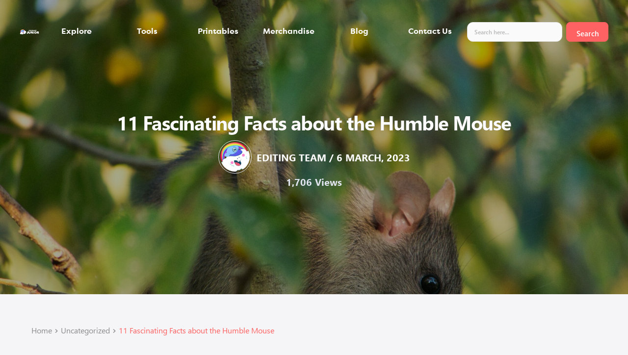

--- FILE ---
content_type: text/html; charset=UTF-8
request_url: https://imaginaryjunior.com/uncategorized/fascinating-facts-about-the-humble-mouse/
body_size: 31114
content:
<!DOCTYPE html>
<html lang="en-US" prefix="og: https://ogp.me/ns#">
<head>
    <meta charset="UTF-8">
    <link rel="profile" href="https://gmpg.org/xfn/11">
    <link rel="pingback" href="https://imaginaryjunior.com/xmlrpc.php">
	
<!-- Search Engine Optimization by Rank Math - https://s.rankmath.com/home -->
<title>11 Fascinating Facts about the Humble Mouse - Imaginary Junior</title>
<meta name="description" content="Ah, the mouse—you may love them or hate them. You may even fear them! Many households consider these tiny animals pests, and they certainly have a terrible"/>
<meta name="robots" content="follow, index, max-snippet:-1, max-video-preview:-1, max-image-preview:large"/>
<link rel="canonical" href="https://imaginaryjunior.com/uncategorized/fascinating-facts-about-the-humble-mouse/" />
<meta property="og:locale" content="en_US" />
<meta property="og:type" content="article" />
<meta property="og:title" content="11 Fascinating Facts about the Humble Mouse - Imaginary Junior" />
<meta property="og:description" content="Ah, the mouse—you may love them or hate them. You may even fear them! Many households consider these tiny animals pests, and they certainly have a terrible" />
<meta property="og:url" content="https://imaginaryjunior.com/uncategorized/fascinating-facts-about-the-humble-mouse/" />
<meta property="og:site_name" content="IOJR" />
<meta property="article:section" content="Uncategorized" />
<meta property="og:updated_time" content="2023-03-06T21:38:51+08:00" />
<meta property="og:image" content="https://imaginaryjunior.com/wp-content/uploads/2023/03/fun-facts-about-mouse-1024x769.jpg" />
<meta property="og:image:secure_url" content="https://imaginaryjunior.com/wp-content/uploads/2023/03/fun-facts-about-mouse-1024x769.jpg" />
<meta property="og:image:width" content="1024" />
<meta property="og:image:height" content="769" />
<meta property="og:image:alt" content="11 Fascinating Facts about the Humble Mouse" />
<meta property="og:image:type" content="image/jpeg" />
<meta property="article:published_time" content="2023-03-06T21:38:31+08:00" />
<meta property="article:modified_time" content="2023-03-06T21:38:51+08:00" />
<meta name="twitter:card" content="summary_large_image" />
<meta name="twitter:title" content="11 Fascinating Facts about the Humble Mouse - Imaginary Junior" />
<meta name="twitter:description" content="Ah, the mouse—you may love them or hate them. You may even fear them! Many households consider these tiny animals pests, and they certainly have a terrible" />
<meta name="twitter:image" content="https://imaginaryjunior.com/wp-content/uploads/2023/03/fun-facts-about-mouse-1024x769.jpg" />
<meta name="twitter:label1" content="Written by" />
<meta name="twitter:data1" content="Editing Team" />
<meta name="twitter:label2" content="Time to read" />
<meta name="twitter:data2" content="6 minutes" />
<script type="application/ld+json" class="rank-math-schema">{"@context":"https://schema.org","@graph":[{"@type":["Person","Organization"],"@id":"https://imaginaryjunior.com/#person","name":"IOJR"},{"@type":"WebSite","@id":"https://imaginaryjunior.com/#website","url":"https://imaginaryjunior.com","name":"IOJR","publisher":{"@id":"https://imaginaryjunior.com/#person"},"inLanguage":"en-US"},{"@type":"ImageObject","@id":"https://imaginaryjunior.com/wp-content/uploads/2023/03/fun-facts-about-mouse-scaled.jpg","url":"https://imaginaryjunior.com/wp-content/uploads/2023/03/fun-facts-about-mouse-scaled.jpg","width":"2560","height":"1922","inLanguage":"en-US"},{"@type":"WebPage","@id":"https://imaginaryjunior.com/uncategorized/fascinating-facts-about-the-humble-mouse/#webpage","url":"https://imaginaryjunior.com/uncategorized/fascinating-facts-about-the-humble-mouse/","name":"11 Fascinating Facts about the Humble Mouse - Imaginary Junior","datePublished":"2023-03-06T21:38:31+08:00","dateModified":"2023-03-06T21:38:51+08:00","isPartOf":{"@id":"https://imaginaryjunior.com/#website"},"primaryImageOfPage":{"@id":"https://imaginaryjunior.com/wp-content/uploads/2023/03/fun-facts-about-mouse-scaled.jpg"},"inLanguage":"en-US"},{"@type":"Person","@id":"https://imaginaryjunior.com/author/iojr-adi/","name":"Editing Team","url":"https://imaginaryjunior.com/author/iojr-adi/","image":{"@type":"ImageObject","@id":"https://secure.gravatar.com/avatar/374101eb8f73b7d05ee1c3e0b3a768cd?s=96&amp;d=mm&amp;r=g","url":"https://secure.gravatar.com/avatar/374101eb8f73b7d05ee1c3e0b3a768cd?s=96&amp;d=mm&amp;r=g","caption":"Editing Team","inLanguage":"en-US"}},{"@type":"BlogPosting","headline":"11 Fascinating Facts about the Humble Mouse - Imaginary Junior","datePublished":"2023-03-06T21:38:31+08:00","dateModified":"2023-03-06T21:38:51+08:00","articleSection":"Uncategorized","author":{"@id":"https://imaginaryjunior.com/author/iojr-adi/","name":"Editing Team"},"publisher":{"@id":"https://imaginaryjunior.com/#person"},"description":"Ah, the mouse\u2014you may love them or hate them. You may even fear them! Many households consider these tiny animals pests, and they certainly have a terrible","name":"11 Fascinating Facts about the Humble Mouse - Imaginary Junior","@id":"https://imaginaryjunior.com/uncategorized/fascinating-facts-about-the-humble-mouse/#richSnippet","isPartOf":{"@id":"https://imaginaryjunior.com/uncategorized/fascinating-facts-about-the-humble-mouse/#webpage"},"image":{"@id":"https://imaginaryjunior.com/wp-content/uploads/2023/03/fun-facts-about-mouse-scaled.jpg"},"inLanguage":"en-US","mainEntityOfPage":{"@id":"https://imaginaryjunior.com/uncategorized/fascinating-facts-about-the-humble-mouse/#webpage"}}]}</script>
<!-- /Rank Math WordPress SEO plugin -->

<link rel='dns-prefetch' href='//static.addtoany.com' />
<link rel='dns-prefetch' href='//code.iconify.design' />
<link rel='dns-prefetch' href='//cdn.jsdelivr.net' />
<link rel='dns-prefetch' href='//fonts.bunny.net' />
<link rel="alternate" type="application/rss+xml" title="Imaginary Junior &raquo; Feed" href="https://imaginaryjunior.com/feed/" />
<link rel="alternate" type="application/rss+xml" title="Imaginary Junior &raquo; Comments Feed" href="https://imaginaryjunior.com/comments/feed/" />
<link rel="alternate" type="application/rss+xml" title="Imaginary Junior &raquo; 11 Fascinating Facts about the Humble Mouse Comments Feed" href="https://imaginaryjunior.com/uncategorized/fascinating-facts-about-the-humble-mouse/feed/" />
<link rel='stylesheet' id='blocksy-dynamic-global-css' href='https://imaginaryjunior.com/wp-content/uploads/blocksy/css/global.css?ver=41657' media='all' />
<link rel='stylesheet' id='wp-block-library-css' href='https://imaginaryjunior.com/wp-includes/css/dist/block-library/style.min.css?ver=8e46d08663ae7c89ac952b5b1289b88f' media='all' />
<style id='global-styles-inline-css'>
body{--wp--preset--color--black: #000000;--wp--preset--color--cyan-bluish-gray: #abb8c3;--wp--preset--color--white: #ffffff;--wp--preset--color--pale-pink: #f78da7;--wp--preset--color--vivid-red: #cf2e2e;--wp--preset--color--luminous-vivid-orange: #ff6900;--wp--preset--color--luminous-vivid-amber: #fcb900;--wp--preset--color--light-green-cyan: #7bdcb5;--wp--preset--color--vivid-green-cyan: #00d084;--wp--preset--color--pale-cyan-blue: #8ed1fc;--wp--preset--color--vivid-cyan-blue: #0693e3;--wp--preset--color--vivid-purple: #9b51e0;--wp--preset--color--palette-color-1: var(--paletteColor1, #2872fa);--wp--preset--color--palette-color-2: var(--paletteColor2, #1559ed);--wp--preset--color--palette-color-3: var(--paletteColor3, #3A4F66);--wp--preset--color--palette-color-4: var(--paletteColor4, #192a3d);--wp--preset--color--palette-color-5: var(--paletteColor5, #e1e8ed);--wp--preset--color--palette-color-6: var(--paletteColor6, #f2f5f7);--wp--preset--color--palette-color-7: var(--paletteColor7, #FAFBFC);--wp--preset--color--palette-color-8: var(--paletteColor8, #ffffff);--wp--preset--gradient--vivid-cyan-blue-to-vivid-purple: linear-gradient(135deg,rgba(6,147,227,1) 0%,rgb(155,81,224) 100%);--wp--preset--gradient--light-green-cyan-to-vivid-green-cyan: linear-gradient(135deg,rgb(122,220,180) 0%,rgb(0,208,130) 100%);--wp--preset--gradient--luminous-vivid-amber-to-luminous-vivid-orange: linear-gradient(135deg,rgba(252,185,0,1) 0%,rgba(255,105,0,1) 100%);--wp--preset--gradient--luminous-vivid-orange-to-vivid-red: linear-gradient(135deg,rgba(255,105,0,1) 0%,rgb(207,46,46) 100%);--wp--preset--gradient--very-light-gray-to-cyan-bluish-gray: linear-gradient(135deg,rgb(238,238,238) 0%,rgb(169,184,195) 100%);--wp--preset--gradient--cool-to-warm-spectrum: linear-gradient(135deg,rgb(74,234,220) 0%,rgb(151,120,209) 20%,rgb(207,42,186) 40%,rgb(238,44,130) 60%,rgb(251,105,98) 80%,rgb(254,248,76) 100%);--wp--preset--gradient--blush-light-purple: linear-gradient(135deg,rgb(255,206,236) 0%,rgb(152,150,240) 100%);--wp--preset--gradient--blush-bordeaux: linear-gradient(135deg,rgb(254,205,165) 0%,rgb(254,45,45) 50%,rgb(107,0,62) 100%);--wp--preset--gradient--luminous-dusk: linear-gradient(135deg,rgb(255,203,112) 0%,rgb(199,81,192) 50%,rgb(65,88,208) 100%);--wp--preset--gradient--pale-ocean: linear-gradient(135deg,rgb(255,245,203) 0%,rgb(182,227,212) 50%,rgb(51,167,181) 100%);--wp--preset--gradient--electric-grass: linear-gradient(135deg,rgb(202,248,128) 0%,rgb(113,206,126) 100%);--wp--preset--gradient--midnight: linear-gradient(135deg,rgb(2,3,129) 0%,rgb(40,116,252) 100%);--wp--preset--gradient--juicy-peach: linear-gradient(to right, #ffecd2 0%, #fcb69f 100%);--wp--preset--gradient--young-passion: linear-gradient(to right, #ff8177 0%, #ff867a 0%, #ff8c7f 21%, #f99185 52%, #cf556c 78%, #b12a5b 100%);--wp--preset--gradient--true-sunset: linear-gradient(to right, #fa709a 0%, #fee140 100%);--wp--preset--gradient--morpheus-den: linear-gradient(to top, #30cfd0 0%, #330867 100%);--wp--preset--gradient--plum-plate: linear-gradient(135deg, #667eea 0%, #764ba2 100%);--wp--preset--gradient--aqua-splash: linear-gradient(15deg, #13547a 0%, #80d0c7 100%);--wp--preset--gradient--love-kiss: linear-gradient(to top, #ff0844 0%, #ffb199 100%);--wp--preset--gradient--new-retrowave: linear-gradient(to top, #3b41c5 0%, #a981bb 49%, #ffc8a9 100%);--wp--preset--gradient--plum-bath: linear-gradient(to top, #cc208e 0%, #6713d2 100%);--wp--preset--gradient--high-flight: linear-gradient(to right, #0acffe 0%, #495aff 100%);--wp--preset--gradient--teen-party: linear-gradient(-225deg, #FF057C 0%, #8D0B93 50%, #321575 100%);--wp--preset--gradient--fabled-sunset: linear-gradient(-225deg, #231557 0%, #44107A 29%, #FF1361 67%, #FFF800 100%);--wp--preset--gradient--arielle-smile: radial-gradient(circle 248px at center, #16d9e3 0%, #30c7ec 47%, #46aef7 100%);--wp--preset--gradient--itmeo-branding: linear-gradient(180deg, #2af598 0%, #009efd 100%);--wp--preset--gradient--deep-blue: linear-gradient(to right, #6a11cb 0%, #2575fc 100%);--wp--preset--gradient--strong-bliss: linear-gradient(to right, #f78ca0 0%, #f9748f 19%, #fd868c 60%, #fe9a8b 100%);--wp--preset--gradient--sweet-period: linear-gradient(to top, #3f51b1 0%, #5a55ae 13%, #7b5fac 25%, #8f6aae 38%, #a86aa4 50%, #cc6b8e 62%, #f18271 75%, #f3a469 87%, #f7c978 100%);--wp--preset--gradient--purple-division: linear-gradient(to top, #7028e4 0%, #e5b2ca 100%);--wp--preset--gradient--cold-evening: linear-gradient(to top, #0c3483 0%, #a2b6df 100%, #6b8cce 100%, #a2b6df 100%);--wp--preset--gradient--mountain-rock: linear-gradient(to right, #868f96 0%, #596164 100%);--wp--preset--gradient--desert-hump: linear-gradient(to top, #c79081 0%, #dfa579 100%);--wp--preset--gradient--ethernal-constance: linear-gradient(to top, #09203f 0%, #537895 100%);--wp--preset--gradient--happy-memories: linear-gradient(-60deg, #ff5858 0%, #f09819 100%);--wp--preset--gradient--grown-early: linear-gradient(to top, #0ba360 0%, #3cba92 100%);--wp--preset--gradient--morning-salad: linear-gradient(-225deg, #B7F8DB 0%, #50A7C2 100%);--wp--preset--gradient--night-call: linear-gradient(-225deg, #AC32E4 0%, #7918F2 48%, #4801FF 100%);--wp--preset--gradient--mind-crawl: linear-gradient(-225deg, #473B7B 0%, #3584A7 51%, #30D2BE 100%);--wp--preset--gradient--angel-care: linear-gradient(-225deg, #FFE29F 0%, #FFA99F 48%, #FF719A 100%);--wp--preset--gradient--juicy-cake: linear-gradient(to top, #e14fad 0%, #f9d423 100%);--wp--preset--gradient--rich-metal: linear-gradient(to right, #d7d2cc 0%, #304352 100%);--wp--preset--gradient--mole-hall: linear-gradient(-20deg, #616161 0%, #9bc5c3 100%);--wp--preset--gradient--cloudy-knoxville: linear-gradient(120deg, #fdfbfb 0%, #ebedee 100%);--wp--preset--gradient--soft-grass: linear-gradient(to top, #c1dfc4 0%, #deecdd 100%);--wp--preset--gradient--saint-petersburg: linear-gradient(135deg, #f5f7fa 0%, #c3cfe2 100%);--wp--preset--gradient--everlasting-sky: linear-gradient(135deg, #fdfcfb 0%, #e2d1c3 100%);--wp--preset--gradient--kind-steel: linear-gradient(-20deg, #e9defa 0%, #fbfcdb 100%);--wp--preset--gradient--over-sun: linear-gradient(60deg, #abecd6 0%, #fbed96 100%);--wp--preset--gradient--premium-white: linear-gradient(to top, #d5d4d0 0%, #d5d4d0 1%, #eeeeec 31%, #efeeec 75%, #e9e9e7 100%);--wp--preset--gradient--clean-mirror: linear-gradient(45deg, #93a5cf 0%, #e4efe9 100%);--wp--preset--gradient--wild-apple: linear-gradient(to top, #d299c2 0%, #fef9d7 100%);--wp--preset--gradient--snow-again: linear-gradient(to top, #e6e9f0 0%, #eef1f5 100%);--wp--preset--gradient--confident-cloud: linear-gradient(to top, #dad4ec 0%, #dad4ec 1%, #f3e7e9 100%);--wp--preset--gradient--glass-water: linear-gradient(to top, #dfe9f3 0%, white 100%);--wp--preset--gradient--perfect-white: linear-gradient(-225deg, #E3FDF5 0%, #FFE6FA 100%);--wp--preset--duotone--dark-grayscale: url('#wp-duotone-dark-grayscale');--wp--preset--duotone--grayscale: url('#wp-duotone-grayscale');--wp--preset--duotone--purple-yellow: url('#wp-duotone-purple-yellow');--wp--preset--duotone--blue-red: url('#wp-duotone-blue-red');--wp--preset--duotone--midnight: url('#wp-duotone-midnight');--wp--preset--duotone--magenta-yellow: url('#wp-duotone-magenta-yellow');--wp--preset--duotone--purple-green: url('#wp-duotone-purple-green');--wp--preset--duotone--blue-orange: url('#wp-duotone-blue-orange');--wp--preset--font-size--small: 13px;--wp--preset--font-size--medium: 20px;--wp--preset--font-size--large: 36px;--wp--preset--font-size--x-large: 42px;--wp--preset--spacing--20: 0.44rem;--wp--preset--spacing--30: 0.67rem;--wp--preset--spacing--40: 1rem;--wp--preset--spacing--50: 1.5rem;--wp--preset--spacing--60: 2.25rem;--wp--preset--spacing--70: 3.38rem;--wp--preset--spacing--80: 5.06rem;}body { margin: 0;--wp--style--global--content-size: var(--block-max-width);--wp--style--global--wide-size: var(--block-wide-max-width); }.wp-site-blocks > .alignleft { float: left; margin-right: 2em; }.wp-site-blocks > .alignright { float: right; margin-left: 2em; }.wp-site-blocks > .aligncenter { justify-content: center; margin-left: auto; margin-right: auto; }.wp-site-blocks > * { margin-block-start: 0; margin-block-end: 0; }.wp-site-blocks > * + * { margin-block-start: var(--content-spacing); }body { --wp--style--block-gap: var(--content-spacing); }body .is-layout-flow > *{margin-block-start: 0;margin-block-end: 0;}body .is-layout-flow > * + *{margin-block-start: var(--content-spacing);margin-block-end: 0;}body .is-layout-constrained > *{margin-block-start: 0;margin-block-end: 0;}body .is-layout-constrained > * + *{margin-block-start: var(--content-spacing);margin-block-end: 0;}body .is-layout-flex{gap: var(--content-spacing);}body .is-layout-flow > .alignleft{float: left;margin-inline-start: 0;margin-inline-end: 2em;}body .is-layout-flow > .alignright{float: right;margin-inline-start: 2em;margin-inline-end: 0;}body .is-layout-flow > .aligncenter{margin-left: auto !important;margin-right: auto !important;}body .is-layout-constrained > .alignleft{float: left;margin-inline-start: 0;margin-inline-end: 2em;}body .is-layout-constrained > .alignright{float: right;margin-inline-start: 2em;margin-inline-end: 0;}body .is-layout-constrained > .aligncenter{margin-left: auto !important;margin-right: auto !important;}body .is-layout-constrained > :where(:not(.alignleft):not(.alignright):not(.alignfull)){max-width: var(--wp--style--global--content-size);margin-left: auto !important;margin-right: auto !important;}body .is-layout-constrained > .alignwide{max-width: var(--wp--style--global--wide-size);}body .is-layout-flex{display: flex;}body .is-layout-flex{flex-wrap: wrap;align-items: center;}body .is-layout-flex > *{margin: 0;}body{padding-top: 0px;padding-right: 0px;padding-bottom: 0px;padding-left: 0px;}.has-black-color{color: var(--wp--preset--color--black) !important;}.has-cyan-bluish-gray-color{color: var(--wp--preset--color--cyan-bluish-gray) !important;}.has-white-color{color: var(--wp--preset--color--white) !important;}.has-pale-pink-color{color: var(--wp--preset--color--pale-pink) !important;}.has-vivid-red-color{color: var(--wp--preset--color--vivid-red) !important;}.has-luminous-vivid-orange-color{color: var(--wp--preset--color--luminous-vivid-orange) !important;}.has-luminous-vivid-amber-color{color: var(--wp--preset--color--luminous-vivid-amber) !important;}.has-light-green-cyan-color{color: var(--wp--preset--color--light-green-cyan) !important;}.has-vivid-green-cyan-color{color: var(--wp--preset--color--vivid-green-cyan) !important;}.has-pale-cyan-blue-color{color: var(--wp--preset--color--pale-cyan-blue) !important;}.has-vivid-cyan-blue-color{color: var(--wp--preset--color--vivid-cyan-blue) !important;}.has-vivid-purple-color{color: var(--wp--preset--color--vivid-purple) !important;}.has-palette-color-1-color{color: var(--wp--preset--color--palette-color-1) !important;}.has-palette-color-2-color{color: var(--wp--preset--color--palette-color-2) !important;}.has-palette-color-3-color{color: var(--wp--preset--color--palette-color-3) !important;}.has-palette-color-4-color{color: var(--wp--preset--color--palette-color-4) !important;}.has-palette-color-5-color{color: var(--wp--preset--color--palette-color-5) !important;}.has-palette-color-6-color{color: var(--wp--preset--color--palette-color-6) !important;}.has-palette-color-7-color{color: var(--wp--preset--color--palette-color-7) !important;}.has-palette-color-8-color{color: var(--wp--preset--color--palette-color-8) !important;}.has-black-background-color{background-color: var(--wp--preset--color--black) !important;}.has-cyan-bluish-gray-background-color{background-color: var(--wp--preset--color--cyan-bluish-gray) !important;}.has-white-background-color{background-color: var(--wp--preset--color--white) !important;}.has-pale-pink-background-color{background-color: var(--wp--preset--color--pale-pink) !important;}.has-vivid-red-background-color{background-color: var(--wp--preset--color--vivid-red) !important;}.has-luminous-vivid-orange-background-color{background-color: var(--wp--preset--color--luminous-vivid-orange) !important;}.has-luminous-vivid-amber-background-color{background-color: var(--wp--preset--color--luminous-vivid-amber) !important;}.has-light-green-cyan-background-color{background-color: var(--wp--preset--color--light-green-cyan) !important;}.has-vivid-green-cyan-background-color{background-color: var(--wp--preset--color--vivid-green-cyan) !important;}.has-pale-cyan-blue-background-color{background-color: var(--wp--preset--color--pale-cyan-blue) !important;}.has-vivid-cyan-blue-background-color{background-color: var(--wp--preset--color--vivid-cyan-blue) !important;}.has-vivid-purple-background-color{background-color: var(--wp--preset--color--vivid-purple) !important;}.has-palette-color-1-background-color{background-color: var(--wp--preset--color--palette-color-1) !important;}.has-palette-color-2-background-color{background-color: var(--wp--preset--color--palette-color-2) !important;}.has-palette-color-3-background-color{background-color: var(--wp--preset--color--palette-color-3) !important;}.has-palette-color-4-background-color{background-color: var(--wp--preset--color--palette-color-4) !important;}.has-palette-color-5-background-color{background-color: var(--wp--preset--color--palette-color-5) !important;}.has-palette-color-6-background-color{background-color: var(--wp--preset--color--palette-color-6) !important;}.has-palette-color-7-background-color{background-color: var(--wp--preset--color--palette-color-7) !important;}.has-palette-color-8-background-color{background-color: var(--wp--preset--color--palette-color-8) !important;}.has-black-border-color{border-color: var(--wp--preset--color--black) !important;}.has-cyan-bluish-gray-border-color{border-color: var(--wp--preset--color--cyan-bluish-gray) !important;}.has-white-border-color{border-color: var(--wp--preset--color--white) !important;}.has-pale-pink-border-color{border-color: var(--wp--preset--color--pale-pink) !important;}.has-vivid-red-border-color{border-color: var(--wp--preset--color--vivid-red) !important;}.has-luminous-vivid-orange-border-color{border-color: var(--wp--preset--color--luminous-vivid-orange) !important;}.has-luminous-vivid-amber-border-color{border-color: var(--wp--preset--color--luminous-vivid-amber) !important;}.has-light-green-cyan-border-color{border-color: var(--wp--preset--color--light-green-cyan) !important;}.has-vivid-green-cyan-border-color{border-color: var(--wp--preset--color--vivid-green-cyan) !important;}.has-pale-cyan-blue-border-color{border-color: var(--wp--preset--color--pale-cyan-blue) !important;}.has-vivid-cyan-blue-border-color{border-color: var(--wp--preset--color--vivid-cyan-blue) !important;}.has-vivid-purple-border-color{border-color: var(--wp--preset--color--vivid-purple) !important;}.has-palette-color-1-border-color{border-color: var(--wp--preset--color--palette-color-1) !important;}.has-palette-color-2-border-color{border-color: var(--wp--preset--color--palette-color-2) !important;}.has-palette-color-3-border-color{border-color: var(--wp--preset--color--palette-color-3) !important;}.has-palette-color-4-border-color{border-color: var(--wp--preset--color--palette-color-4) !important;}.has-palette-color-5-border-color{border-color: var(--wp--preset--color--palette-color-5) !important;}.has-palette-color-6-border-color{border-color: var(--wp--preset--color--palette-color-6) !important;}.has-palette-color-7-border-color{border-color: var(--wp--preset--color--palette-color-7) !important;}.has-palette-color-8-border-color{border-color: var(--wp--preset--color--palette-color-8) !important;}.has-vivid-cyan-blue-to-vivid-purple-gradient-background{background: var(--wp--preset--gradient--vivid-cyan-blue-to-vivid-purple) !important;}.has-light-green-cyan-to-vivid-green-cyan-gradient-background{background: var(--wp--preset--gradient--light-green-cyan-to-vivid-green-cyan) !important;}.has-luminous-vivid-amber-to-luminous-vivid-orange-gradient-background{background: var(--wp--preset--gradient--luminous-vivid-amber-to-luminous-vivid-orange) !important;}.has-luminous-vivid-orange-to-vivid-red-gradient-background{background: var(--wp--preset--gradient--luminous-vivid-orange-to-vivid-red) !important;}.has-very-light-gray-to-cyan-bluish-gray-gradient-background{background: var(--wp--preset--gradient--very-light-gray-to-cyan-bluish-gray) !important;}.has-cool-to-warm-spectrum-gradient-background{background: var(--wp--preset--gradient--cool-to-warm-spectrum) !important;}.has-blush-light-purple-gradient-background{background: var(--wp--preset--gradient--blush-light-purple) !important;}.has-blush-bordeaux-gradient-background{background: var(--wp--preset--gradient--blush-bordeaux) !important;}.has-luminous-dusk-gradient-background{background: var(--wp--preset--gradient--luminous-dusk) !important;}.has-pale-ocean-gradient-background{background: var(--wp--preset--gradient--pale-ocean) !important;}.has-electric-grass-gradient-background{background: var(--wp--preset--gradient--electric-grass) !important;}.has-midnight-gradient-background{background: var(--wp--preset--gradient--midnight) !important;}.has-juicy-peach-gradient-background{background: var(--wp--preset--gradient--juicy-peach) !important;}.has-young-passion-gradient-background{background: var(--wp--preset--gradient--young-passion) !important;}.has-true-sunset-gradient-background{background: var(--wp--preset--gradient--true-sunset) !important;}.has-morpheus-den-gradient-background{background: var(--wp--preset--gradient--morpheus-den) !important;}.has-plum-plate-gradient-background{background: var(--wp--preset--gradient--plum-plate) !important;}.has-aqua-splash-gradient-background{background: var(--wp--preset--gradient--aqua-splash) !important;}.has-love-kiss-gradient-background{background: var(--wp--preset--gradient--love-kiss) !important;}.has-new-retrowave-gradient-background{background: var(--wp--preset--gradient--new-retrowave) !important;}.has-plum-bath-gradient-background{background: var(--wp--preset--gradient--plum-bath) !important;}.has-high-flight-gradient-background{background: var(--wp--preset--gradient--high-flight) !important;}.has-teen-party-gradient-background{background: var(--wp--preset--gradient--teen-party) !important;}.has-fabled-sunset-gradient-background{background: var(--wp--preset--gradient--fabled-sunset) !important;}.has-arielle-smile-gradient-background{background: var(--wp--preset--gradient--arielle-smile) !important;}.has-itmeo-branding-gradient-background{background: var(--wp--preset--gradient--itmeo-branding) !important;}.has-deep-blue-gradient-background{background: var(--wp--preset--gradient--deep-blue) !important;}.has-strong-bliss-gradient-background{background: var(--wp--preset--gradient--strong-bliss) !important;}.has-sweet-period-gradient-background{background: var(--wp--preset--gradient--sweet-period) !important;}.has-purple-division-gradient-background{background: var(--wp--preset--gradient--purple-division) !important;}.has-cold-evening-gradient-background{background: var(--wp--preset--gradient--cold-evening) !important;}.has-mountain-rock-gradient-background{background: var(--wp--preset--gradient--mountain-rock) !important;}.has-desert-hump-gradient-background{background: var(--wp--preset--gradient--desert-hump) !important;}.has-ethernal-constance-gradient-background{background: var(--wp--preset--gradient--ethernal-constance) !important;}.has-happy-memories-gradient-background{background: var(--wp--preset--gradient--happy-memories) !important;}.has-grown-early-gradient-background{background: var(--wp--preset--gradient--grown-early) !important;}.has-morning-salad-gradient-background{background: var(--wp--preset--gradient--morning-salad) !important;}.has-night-call-gradient-background{background: var(--wp--preset--gradient--night-call) !important;}.has-mind-crawl-gradient-background{background: var(--wp--preset--gradient--mind-crawl) !important;}.has-angel-care-gradient-background{background: var(--wp--preset--gradient--angel-care) !important;}.has-juicy-cake-gradient-background{background: var(--wp--preset--gradient--juicy-cake) !important;}.has-rich-metal-gradient-background{background: var(--wp--preset--gradient--rich-metal) !important;}.has-mole-hall-gradient-background{background: var(--wp--preset--gradient--mole-hall) !important;}.has-cloudy-knoxville-gradient-background{background: var(--wp--preset--gradient--cloudy-knoxville) !important;}.has-soft-grass-gradient-background{background: var(--wp--preset--gradient--soft-grass) !important;}.has-saint-petersburg-gradient-background{background: var(--wp--preset--gradient--saint-petersburg) !important;}.has-everlasting-sky-gradient-background{background: var(--wp--preset--gradient--everlasting-sky) !important;}.has-kind-steel-gradient-background{background: var(--wp--preset--gradient--kind-steel) !important;}.has-over-sun-gradient-background{background: var(--wp--preset--gradient--over-sun) !important;}.has-premium-white-gradient-background{background: var(--wp--preset--gradient--premium-white) !important;}.has-clean-mirror-gradient-background{background: var(--wp--preset--gradient--clean-mirror) !important;}.has-wild-apple-gradient-background{background: var(--wp--preset--gradient--wild-apple) !important;}.has-snow-again-gradient-background{background: var(--wp--preset--gradient--snow-again) !important;}.has-confident-cloud-gradient-background{background: var(--wp--preset--gradient--confident-cloud) !important;}.has-glass-water-gradient-background{background: var(--wp--preset--gradient--glass-water) !important;}.has-perfect-white-gradient-background{background: var(--wp--preset--gradient--perfect-white) !important;}.has-small-font-size{font-size: var(--wp--preset--font-size--small) !important;}.has-medium-font-size{font-size: var(--wp--preset--font-size--medium) !important;}.has-large-font-size{font-size: var(--wp--preset--font-size--large) !important;}.has-x-large-font-size{font-size: var(--wp--preset--font-size--x-large) !important;}
.wp-block-navigation a:where(:not(.wp-element-button)){color: inherit;}
.wp-block-pullquote{font-size: 1.5em;line-height: 1.6;}
</style>
<link rel='stylesheet' id='contact-form-7-css' href='https://imaginaryjunior.com/wp-content/plugins/contact-form-7/includes/css/styles.css?ver=5.7.5.1' media='all' />
<link rel='stylesheet' id='dashicons-css' href='https://imaginaryjunior.com/wp-includes/css/dashicons.min.css?ver=8e46d08663ae7c89ac952b5b1289b88f' media='all' />
<link rel='stylesheet' id='post-views-counter-frontend-css' href='https://imaginaryjunior.com/wp-content/plugins/post-views-counter/css/frontend.min.css?ver=1.3.12' media='all' />
<link rel='stylesheet' id='parent-style-css' href='https://imaginaryjunior.com/wp-content/themes/blocksy/style.css?ver=8e46d08663ae7c89ac952b5b1289b88f' media='all' />
<link rel='stylesheet' id='child-style-css' href='https://imaginaryjunior.com/wp-content/themes/blocksy-child/css/style.css?ver=8e46d08663ae7c89ac952b5b1289b88f' media='all' />
<link rel='stylesheet' id='slider-style-css' href='https://imaginaryjunior.com/wp-content/themes/blocksy-child/css/slider.css?ver=8e46d08663ae7c89ac952b5b1289b88f' media='all' />
<link rel='stylesheet' id='decor-style-css' href='https://imaginaryjunior.com/wp-content/themes/blocksy-child/css/decor.css?ver=8e46d08663ae7c89ac952b5b1289b88f' media='all' />
<link rel='stylesheet' id='anim-style-css' href='https://imaginaryjunior.com/wp-content/themes/blocksy-child/css/anim.css?ver=8e46d08663ae7c89ac952b5b1289b88f' media='all' />
<link rel='stylesheet' id='slick-css-css' href='https://cdn.jsdelivr.net/npm/slick-carousel@1.8.1/slick/slick.css?ver=8e46d08663ae7c89ac952b5b1289b88f' media='all' />
<link rel='stylesheet' id='wp_mailjet_subscribe_widget-widget-front-styles-css' href='https://imaginaryjunior.com/wp-content/plugins/mailjet-for-wordpress/src/widget/css/front-widget.css?ver=5.4.2' media='all' />
<link rel='stylesheet' id='wp_mailjet_form_builder_widget-widget-front-styles-css' href='https://imaginaryjunior.com/wp-content/plugins/mailjet-for-wordpress/src/widgetformbuilder/css/front-widget.css?ver=5.4.2' media='all' />
<link rel='stylesheet' id='addtoany-css' href='https://imaginaryjunior.com/wp-content/plugins/add-to-any/addtoany.min.css?ver=1.16' media='all' />
<link rel='stylesheet' id='ct-main-styles-css' href='https://imaginaryjunior.com/wp-content/themes/blocksy/static/bundle/main.min.css?ver=1.8.71' media='all' />
<link rel='stylesheet' id='ct-page-title-styles-css' href='https://imaginaryjunior.com/wp-content/themes/blocksy/static/bundle/page-title.min.css?ver=1.8.71' media='all' />
<link rel='stylesheet' id='ct-comments-styles-css' href='https://imaginaryjunior.com/wp-content/themes/blocksy/static/bundle/comments.min.css?ver=1.8.71' media='all' />
<link rel='stylesheet' id='ct-brizy-styles-css' href='https://imaginaryjunior.com/wp-content/themes/blocksy/static/bundle/brizy.min.css?ver=1.8.71' media='all' />
<link rel='stylesheet' id='ct-cf-7-styles-css' href='https://imaginaryjunior.com/wp-content/themes/blocksy/static/bundle/cf-7.min.css?ver=1.8.71' media='all' />
<link rel='stylesheet' id='ct-wpforms-styles-css' href='https://imaginaryjunior.com/wp-content/themes/blocksy/static/bundle/wpforms.min.css?ver=1.8.71' media='all' />
<link rel='stylesheet' id='brizy-asset-google-10-css'  class="brz-link brz-link-google" type="text/css" href='https://fonts.bunny.net/css?family=Lato%3A100%2C100italic%2C300%2C300italic%2Cregular%2Citalic%2C700%2C700italic%2C900%2C900italic%7CNoto+Serif%3Aregular%2Citalic%2C700%2C700italic%7COverpass%3A100%2C100italic%2C200%2C200italic%2C300%2C300italic%2Cregular%2Citalic%2C600%2C600italic%2C700%2C700italic%2C800%2C800italic%2C900%2C900italic&#038;subset=arabic%2Cbengali%2Ccyrillic%2Ccyrillic-ext%2Cdevanagari%2Cgreek%2Cgreek-ext%2Cgujarati%2Chebrew%2Ckhmer%2Ckorean%2Clatin-ext%2Ctamil%2Ctelugu%2Cthai%2Cvietnamese&#038;display=swap&#038;ver=2.4.17' media='all' />
<link rel='stylesheet' id='brizy-asset-upload-10-css'  class="brz-link brz-link-upload" type="text/css" href='https://imaginaryjunior.com/?brizy-font=cvzlymbndfldcuupedameryfcanvqhpkpbjv%3A100%2C300%2C400%2C500%2C700%2C900%7Clxgpnnyggfwstlbqgermnwtdhcvlzyhzhgne%3A100%2C200%2C300%2C400%2C500%2C600%2C700%2C800%2C900%7Cjefegzdlhogvfnqqeuwyszmsahjffcjkuuwi%3A300%2C400%2C600%2C700%2C900&#038;ver=2.4.17' media='all' />
<link rel='stylesheet' id='brizy-asset-group-1-20-css'  class="brz-link brz-link-preview-lib" data-group="group-1" href='https://imaginaryjunior.com/wp-content/plugins/brizy/public/editor-build/254-wp/editor/css/group-1.css?ver=2.4.17' media='all' />
<link rel='stylesheet' id='brizy-asset-main-30-css'  class="brz-link brz-link-preview-pro" href='https://imaginaryjunior.com/wp-content/plugins/brizy-pro/public/editor-build/128-wp/css/preview.pro.css?ver=2.4.16' media='all' />
<style id='brizy-asset-main-30-inline-css'>
.brz .brz-cp-color1, .brz .brz-bcp-color1{color: rgb(var(--brz-global-color1));}.brz .brz-cp-color2, .brz .brz-bcp-color2{color: rgb(var(--brz-global-color2));}.brz .brz-cp-color3, .brz .brz-bcp-color3{color: rgb(var(--brz-global-color3));}.brz .brz-cp-color4, .brz .brz-bcp-color4{color: rgb(var(--brz-global-color4));}.brz .brz-cp-color5, .brz .brz-bcp-color5{color: rgb(var(--brz-global-color5));}.brz .brz-cp-color6, .brz .brz-bcp-color6{color: rgb(var(--brz-global-color6));}.brz .brz-cp-color7, .brz .brz-bcp-color7{color: rgb(var(--brz-global-color7));}.brz .brz-cp-color8, .brz .brz-bcp-color8{color: rgb(var(--brz-global-color8));}:root{--brz-global-color1:255, 98, 98;--brz-global-color2:25, 42, 61;--brz-global-color3:255, 255, 255;--brz-global-color4:140, 140, 140;--brz-global-color5:58, 79, 102;--brz-global-color6:227, 227, 227;--brz-global-color7:undefined;--brz-global-color8:58, 79, 102;}:root{--brz-paragraphfontfamily:Overpass, sans-serif;--brz-paragraphfontsize:16px;--brz-paragraphfontsizesuffix:px;--brz-paragraphfontweight:400;--brz-paragraphletterspacing:0px;--brz-paragraphlineheight:1.9;--brz-paragraphtabletfontsize:15px;--brz-paragraphtabletfontweight:400;--brz-paragraphtabletletterspacing:0px;--brz-paragraphtabletlineheight:1.6;--brz-paragraphmobilefontsize:15px;--brz-paragraphmobilefontweight:400;--brz-paragraphmobileletterspacing:0px;--brz-paragraphmobilelineheight:1.6;--brz-paragraphstoryfontsize:3.68%;--brz-subtitlefontfamily:Overpass, sans-serif;--brz-subtitlefontsize:17px;--brz-subtitlefontsizesuffix:px;--brz-subtitlefontweight:400;--brz-subtitleletterspacing:0px;--brz-subtitlelineheight:1.8;--brz-subtitletabletfontsize:17px;--brz-subtitletabletfontweight:400;--brz-subtitletabletletterspacing:0px;--brz-subtitletabletlineheight:1.5;--brz-subtitlemobilefontsize:16px;--brz-subtitlemobilefontweight:400;--brz-subtitlemobileletterspacing:0px;--brz-subtitlemobilelineheight:1.5;--brz-subtitlestoryfontsize:3.91%;--brz-abovetitlefontfamily:Overpass, sans-serif;--brz-abovetitlefontsize:13px;--brz-abovetitlefontsizesuffix:px;--brz-abovetitlefontweight:700;--brz-abovetitleletterspacing:1.1px;--brz-abovetitlelineheight:1.5;--brz-abovetitletabletfontsize:13px;--brz-abovetitletabletfontweight:700;--brz-abovetitletabletletterspacing:1px;--brz-abovetitletabletlineheight:1.5;--brz-abovetitlemobilefontsize:13px;--brz-abovetitlemobilefontweight:700;--brz-abovetitlemobileletterspacing:1px;--brz-abovetitlemobilelineheight:1.5;--brz-abovetitlestoryfontsize:2.99%;--brz-heading1fontfamily:Overpass, sans-serif;--brz-heading1fontsize:46px;--brz-heading1fontsizesuffix:px;--brz-heading1fontweight:700;--brz-heading1letterspacing:-1.5px;--brz-heading1lineheight:1.3;--brz-heading1tabletfontsize:38px;--brz-heading1tabletfontweight:700;--brz-heading1tabletletterspacing:-1px;--brz-heading1tabletlineheight:1.2;--brz-heading1mobilefontsize:36px;--brz-heading1mobilefontweight:700;--brz-heading1mobileletterspacing:-1px;--brz-heading1mobilelineheight:1.3;--brz-heading1storyfontsize:10.58%;--brz-heading2fontfamily:Overpass, sans-serif;--brz-heading2fontsize:36px;--brz-heading2fontsizesuffix:px;--brz-heading2fontweight:700;--brz-heading2letterspacing:-1.5px;--brz-heading2lineheight:1.3;--brz-heading2tabletfontsize:30px;--brz-heading2tabletfontweight:700;--brz-heading2tabletletterspacing:-1px;--brz-heading2tabletlineheight:1.2;--brz-heading2mobilefontsize:28px;--brz-heading2mobilefontweight:700;--brz-heading2mobileletterspacing:-1px;--brz-heading2mobilelineheight:1.3;--brz-heading2storyfontsize:8.280000000000001%;--brz-heading3fontfamily:Overpass, sans-serif;--brz-heading3fontsize:28px;--brz-heading3fontsizesuffix:px;--brz-heading3fontweight:700;--brz-heading3letterspacing:-1.5px;--brz-heading3lineheight:1.4;--brz-heading3tabletfontsize:27px;--brz-heading3tabletfontweight:700;--brz-heading3tabletletterspacing:-1px;--brz-heading3tabletlineheight:1.3;--brz-heading3mobilefontsize:22px;--brz-heading3mobilefontweight:700;--brz-heading3mobileletterspacing:-0.5px;--brz-heading3mobilelineheight:1.3;--brz-heading3storyfontsize:6.44%;--brz-heading4fontfamily:Overpass, sans-serif;--brz-heading4fontsize:22px;--brz-heading4fontsizesuffix:px;--brz-heading4fontweight:700;--brz-heading4letterspacing:-0.5px;--brz-heading4lineheight:1.5;--brz-heading4tabletfontsize:22px;--brz-heading4tabletfontweight:700;--brz-heading4tabletletterspacing:-0.5px;--brz-heading4tabletlineheight:1.4;--brz-heading4mobilefontsize:20px;--brz-heading4mobilefontweight:700;--brz-heading4mobileletterspacing:0px;--brz-heading4mobilelineheight:1.4;--brz-heading4storyfontsize:5.0600000000000005%;--brz-heading5fontfamily:Overpass, sans-serif;--brz-heading5fontsize:20px;--brz-heading5fontsizesuffix:px;--brz-heading5fontweight:700;--brz-heading5letterspacing:0px;--brz-heading5lineheight:1.6;--brz-heading5tabletfontsize:17px;--brz-heading5tabletfontweight:700;--brz-heading5tabletletterspacing:0px;--brz-heading5tabletlineheight:1.7;--brz-heading5mobilefontsize:17px;--brz-heading5mobilefontweight:700;--brz-heading5mobileletterspacing:0px;--brz-heading5mobilelineheight:1.8;--brz-heading5storyfontsize:4.6000000000000005%;--brz-heading6fontfamily:Overpass, sans-serif;--brz-heading6fontsize:16px;--brz-heading6fontsizesuffix:px;--brz-heading6fontweight:700;--brz-heading6letterspacing:0px;--brz-heading6lineheight:1.5;--brz-heading6tabletfontsize:16px;--brz-heading6tabletfontweight:700;--brz-heading6tabletletterspacing:0px;--brz-heading6tabletlineheight:1.5;--brz-heading6mobilefontsize:16px;--brz-heading6mobilefontweight:700;--brz-heading6mobileletterspacing:0px;--brz-heading6mobilelineheight:1.5;--brz-heading6storyfontsize:3.68%;--brz-buttonfontfamily:Overpass, sans-serif;--brz-buttonfontsize:15px;--brz-buttonfontsizesuffix:px;--brz-buttonfontweight:700;--brz-buttonletterspacing:0px;--brz-buttonlineheight:1.6;--brz-buttontabletfontsize:17px;--brz-buttontabletfontweight:700;--brz-buttontabletletterspacing:0px;--brz-buttontabletlineheight:1.6;--brz-buttonmobilefontsize:15px;--brz-buttonmobilefontweight:700;--brz-buttonmobileletterspacing:0px;--brz-buttonmobilelineheight:1.6;--brz-buttonstoryfontsize:3.45%;--brz-omkapqvmkuducgavjmpweenxznitocdtbwrsfontfamily:Overpass, sans-serif;--brz-omkapqvmkuducgavjmpweenxznitocdtbwrsfontsize:16px;--brz-omkapqvmkuducgavjmpweenxznitocdtbwrsfontsizesuffix:px;--brz-omkapqvmkuducgavjmpweenxznitocdtbwrsfontweight:400;--brz-omkapqvmkuducgavjmpweenxznitocdtbwrsletterspacing:0px;--brz-omkapqvmkuducgavjmpweenxznitocdtbwrslineheight:1.9;--brz-omkapqvmkuducgavjmpweenxznitocdtbwrstabletfontsize:15px;--brz-omkapqvmkuducgavjmpweenxznitocdtbwrstabletfontweight:400;--brz-omkapqvmkuducgavjmpweenxznitocdtbwrstabletletterspacing:0px;--brz-omkapqvmkuducgavjmpweenxznitocdtbwrstabletlineheight:1.6;--brz-omkapqvmkuducgavjmpweenxznitocdtbwrsmobilefontsize:15px;--brz-omkapqvmkuducgavjmpweenxznitocdtbwrsmobilefontweight:400;--brz-omkapqvmkuducgavjmpweenxznitocdtbwrsmobileletterspacing:0px;--brz-omkapqvmkuducgavjmpweenxznitocdtbwrsmobilelineheight:1.6;--brz-omkapqvmkuducgavjmpweenxznitocdtbwrsstoryfontsize:3.68%;--brz-qiubtpraymueurdwwqxmtfyvbobbcaduxicdfontfamily:Overpass, sans-serif;--brz-qiubtpraymueurdwwqxmtfyvbobbcaduxicdfontsize:16px;--brz-qiubtpraymueurdwwqxmtfyvbobbcaduxicdfontsizesuffix:px;--brz-qiubtpraymueurdwwqxmtfyvbobbcaduxicdfontweight:400;--brz-qiubtpraymueurdwwqxmtfyvbobbcaduxicdletterspacing:0px;--brz-qiubtpraymueurdwwqxmtfyvbobbcaduxicdlineheight:1.9;--brz-qiubtpraymueurdwwqxmtfyvbobbcaduxicdtabletfontsize:15px;--brz-qiubtpraymueurdwwqxmtfyvbobbcaduxicdtabletfontweight:400;--brz-qiubtpraymueurdwwqxmtfyvbobbcaduxicdtabletletterspacing:0px;--brz-qiubtpraymueurdwwqxmtfyvbobbcaduxicdtabletlineheight:1.6;--brz-qiubtpraymueurdwwqxmtfyvbobbcaduxicdmobilefontsize:15px;--brz-qiubtpraymueurdwwqxmtfyvbobbcaduxicdmobilefontweight:400;--brz-qiubtpraymueurdwwqxmtfyvbobbcaduxicdmobileletterspacing:0px;--brz-qiubtpraymueurdwwqxmtfyvbobbcaduxicdmobilelineheight:1.6;--brz-qiubtpraymueurdwwqxmtfyvbobbcaduxicdstoryfontsize:3.68%;--brz-hzdvmqshkjjynfrhgqiqmiixyvhzibfdtigsfontfamily:Overpass, sans-serif;--brz-hzdvmqshkjjynfrhgqiqmiixyvhzibfdtigsfontsize:16px;--brz-hzdvmqshkjjynfrhgqiqmiixyvhzibfdtigsfontsizesuffix:px;--brz-hzdvmqshkjjynfrhgqiqmiixyvhzibfdtigsfontweight:400;--brz-hzdvmqshkjjynfrhgqiqmiixyvhzibfdtigsletterspacing:0px;--brz-hzdvmqshkjjynfrhgqiqmiixyvhzibfdtigslineheight:1.9;--brz-hzdvmqshkjjynfrhgqiqmiixyvhzibfdtigstabletfontsize:15px;--brz-hzdvmqshkjjynfrhgqiqmiixyvhzibfdtigstabletfontweight:400;--brz-hzdvmqshkjjynfrhgqiqmiixyvhzibfdtigstabletletterspacing:0px;--brz-hzdvmqshkjjynfrhgqiqmiixyvhzibfdtigstabletlineheight:1.6;--brz-hzdvmqshkjjynfrhgqiqmiixyvhzibfdtigsmobilefontsize:15px;--brz-hzdvmqshkjjynfrhgqiqmiixyvhzibfdtigsmobilefontweight:400;--brz-hzdvmqshkjjynfrhgqiqmiixyvhzibfdtigsmobileletterspacing:0px;--brz-hzdvmqshkjjynfrhgqiqmiixyvhzibfdtigsmobilelineheight:1.6;--brz-hzdvmqshkjjynfrhgqiqmiixyvhzibfdtigsstoryfontsize:3.68%;}
</style>
<script id='addtoany-core-js-before'>
window.a2a_config=window.a2a_config||{};a2a_config.callbacks=[];a2a_config.overlays=[];a2a_config.templates={};
a2a_config.icon_color="transparent,#ff6262";
</script>
<script async src='https://static.addtoany.com/menu/page.js' id='addtoany-core-js'></script>
<script src='https://imaginaryjunior.com/wp-includes/js/jquery/jquery.min.js?ver=3.6.1' id='jquery-core-js'></script>
<script src='https://imaginaryjunior.com/wp-includes/js/jquery/jquery-migrate.min.js?ver=3.3.2' id='jquery-migrate-js'></script>
<script async src='https://imaginaryjunior.com/wp-content/plugins/add-to-any/addtoany.min.js?ver=1.1' id='addtoany-jquery-js'></script>
<script id='brizy-preview-js-before'>
var __CONFIG__ = {"serverTimestamp":1768988643,"currentUser":{"user_login":false,"user_email":false,"user_level":false,"user_firstname":false,"user_lastname":false,"display_name":false,"ID":0,"roles":[]}};
</script>
<link rel="https://api.w.org/" href="https://imaginaryjunior.com/wp-json/" /><link rel="alternate" type="application/json" href="https://imaginaryjunior.com/wp-json/wp/v2/posts/23865" /><link rel="EditURI" type="application/rsd+xml" title="RSD" href="https://imaginaryjunior.com/xmlrpc.php?rsd" />
<link rel="alternate" type="application/json+oembed" href="https://imaginaryjunior.com/wp-json/oembed/1.0/embed?url=https%3A%2F%2Fimaginaryjunior.com%2Funcategorized%2Ffascinating-facts-about-the-humble-mouse%2F" />
<link rel="alternate" type="text/xml+oembed" href="https://imaginaryjunior.com/wp-json/oembed/1.0/embed?url=https%3A%2F%2Fimaginaryjunior.com%2Funcategorized%2Ffascinating-facts-about-the-humble-mouse%2F&#038;format=xml" />
<noscript><link rel='stylesheet' href='https://imaginaryjunior.com/wp-content/themes/blocksy/static/bundle/no-scripts.min.css' type='text/css'></noscript>
<meta name="viewport" content="width=device-width, initial-scale=1">
<link class="brz-link brz-link-bunny-fonts-prefetch" rel="dns-prefetch" href="//fonts.bunny.net"> <link class="brz-link brz-link-bunny-fonts-preconnect" rel="preconnect" href="https://fonts.bunny.net/" crossorigin>
<style class="brz-style"></style><style class="brz-style">.brz .brz-css-hceca{z-index: auto;margin:0;}.brz .brz-css-hceca.brz-section .brz-section__content{min-height: auto;display:flex;}.brz .brz-css-hceca .brz-container{justify-content:center;}.brz .brz-css-hceca > .slick-slider > .brz-slick-slider__dots{color:rgba(0, 0, 0, 1);}.brz .brz-css-hceca > .slick-slider > .brz-slick-slider__arrow{color:rgba(0, 0, 0, 0.7);}@media(min-width:991px){.brz .brz-css-hceca{display:block;}}@media(min-width:991px){.brz .brz-css-hceca > .slick-slider > .brz-slick-slider__arrow:hover{color:rgba(0, 0, 0, 1);}}@media(max-width:991px) and (min-width:768px){.brz .brz-css-hceca{z-index: auto;margin:0;}.brz .brz-css-hceca.brz-section .brz-section__content{min-height: auto;display:flex;}.brz .brz-css-hceca .brz-container{justify-content:center;}.brz .brz-css-hceca > .slick-slider > .brz-slick-slider__dots{color:rgba(0, 0, 0, 1);}.brz .brz-css-hceca > .slick-slider > .brz-slick-slider__arrow{color:rgba(0, 0, 0, 0.7);}}@media(max-width:991px) and (min-width:768px){.brz .brz-css-hceca{display:block;}}@media(max-width:767px){.brz .brz-css-hceca{z-index: auto;margin:0;}.brz .brz-css-hceca.brz-section .brz-section__content{min-height: auto;display:flex;}.brz .brz-css-hceca .brz-container{justify-content:center;}.brz .brz-css-hceca > .slick-slider > .brz-slick-slider__dots{color:rgba(0, 0, 0, 1);}.brz .brz-css-hceca > .slick-slider > .brz-slick-slider__arrow{color:rgba(0, 0, 0, 0.7);}}@media(max-width:767px){.brz .brz-css-hceca{display:block;}}
.brz .brz-css-aacsj{padding:75px 0px 75px 0px;}.brz .brz-css-aacsj > .brz-bg{border:0px solid rgba(102, 115, 141, 0);border-radius: 0px;mix-blend-mode:normal;}.brz .brz-css-aacsj > .brz-bg > .brz-bg-image{background-image:none;display:block;background-size:cover;background-repeat:no-repeat;}.brz .brz-css-aacsj > .brz-bg > .brz-bg-image:after{content: "";background-image:none;}.brz .brz-css-aacsj > .brz-bg > .brz-bg-color{background-color:rgba(0, 0, 0, 0);background-image:none;}.brz .brz-css-aacsj > .brz-bg > .brz-bg-map{display:none;}.brz .brz-css-aacsj > .brz-bg > .brz-bg-video{display:none;}.brz .brz-css-aacsj > .brz-bg > .brz-bg-shape__top{background-size: 100% 100px; height: 100px;transform: rotateX(0deg) rotateY(0deg);z-index: auto;}.brz .brz-css-aacsj > .brz-bg > .brz-bg-shape__top::after{background-image: none; -webkit-mask-image: none;background-size: 100% 100px; height: 100px;}.brz .brz-css-aacsj > .brz-bg > .brz-bg-shape__bottom{background-size: 100% 100px; height: 100px;transform: rotateX(-180deg) rotateY(-180deg);z-index: auto;}.brz .brz-css-aacsj > .brz-bg > .brz-bg-shape__bottom::after{background-image: none; -webkit-mask-image: none;background-size: 100% 100px; height: 100px;}@media(min-width:991px){.brz .brz-css-aacsj > .brz-bg{transition-duration:0.50s;transition-property: filter, box-shadow, background, border-radius, border-color;}.brz .brz-css-aacsj > .brz-bg > .brz-bg-image{background-attachment:scroll;transition-duration:0.50s;transition-property: filter, box-shadow, background, border-radius, border-color;}.brz .brz-css-aacsj > .brz-bg > .brz-bg-color{transition-duration:0.50s;transition-property: filter, box-shadow, background, border-radius, border-color;}.brz .brz-css-aacsj > .brz-bg > .brz-bg-map{transition-duration:0.50s;transition-property: filter, box-shadow, background, border-radius, border-color;}.brz .brz-css-aacsj > .brz-bg > .brz-bg-video{transition-duration:0.50s;transition-property: filter, box-shadow, background, border-radius, border-color;}}@media(max-width:991px) and (min-width:768px){.brz .brz-css-aacsj{padding:50px 15px 50px 15px;}.brz .brz-css-aacsj > .brz-bg{border:0px solid rgba(102, 115, 141, 0);border-radius: 0px;mix-blend-mode:normal;}.brz .brz-css-aacsj > .brz-bg > .brz-bg-image{background-image:none;display:block;background-size:cover;background-repeat:no-repeat;}.brz .brz-css-aacsj > .brz-bg > .brz-bg-image:after{content: "";background-image:none;}.brz .brz-css-aacsj > .brz-bg > .brz-bg-color{background-color:rgba(0, 0, 0, 0);background-image:none;}.brz .brz-css-aacsj > .brz-bg > .brz-bg-map{display:none;}.brz .brz-css-aacsj > .brz-bg > .brz-bg-video{display:none;}.brz .brz-css-aacsj > .brz-bg > .brz-bg-shape__top{background-size: 100% 100px; height: 100px;transform: rotateX(0deg) rotateY(0deg);z-index: auto;}.brz .brz-css-aacsj > .brz-bg > .brz-bg-shape__top::after{background-image: none; -webkit-mask-image: none;background-size: 100% 100px; height: 100px;}.brz .brz-css-aacsj > .brz-bg > .brz-bg-shape__bottom{background-size: 100% 100px; height: 100px;transform: rotateX(-180deg) rotateY(-180deg);z-index: auto;}.brz .brz-css-aacsj > .brz-bg > .brz-bg-shape__bottom::after{background-image: none; -webkit-mask-image: none;background-size: 100% 100px; height: 100px;}}@media(max-width:991px) and (min-width:768px){.brz .brz-css-aacsj > .brz-bg{transition-duration:0.50s;transition-property: filter, box-shadow, background, border-radius, border-color;}.brz .brz-css-aacsj > .brz-bg > .brz-bg-image{transition-duration:0.50s;transition-property: filter, box-shadow, background, border-radius, border-color;}.brz .brz-css-aacsj > .brz-bg > .brz-bg-color{transition-duration:0.50s;transition-property: filter, box-shadow, background, border-radius, border-color;}.brz .brz-css-aacsj > .brz-bg > .brz-bg-map{transition-duration:0.50s;transition-property: filter, box-shadow, background, border-radius, border-color;}.brz .brz-css-aacsj > .brz-bg > .brz-bg-video{transition-duration:0.50s;transition-property: filter, box-shadow, background, border-radius, border-color;}}@media(max-width:767px){.brz .brz-css-aacsj{padding:25px 15px 25px 15px;}.brz .brz-css-aacsj > .brz-bg{border:0px solid rgba(102, 115, 141, 0);border-radius: 0px;mix-blend-mode:normal;}.brz .brz-css-aacsj > .brz-bg > .brz-bg-image{background-image:none;display:block;background-size:cover;background-repeat:no-repeat;}.brz .brz-css-aacsj > .brz-bg > .brz-bg-image:after{content: "";background-image:none;}.brz .brz-css-aacsj > .brz-bg > .brz-bg-color{background-color:rgba(0, 0, 0, 0);background-image:none;}.brz .brz-css-aacsj > .brz-bg > .brz-bg-map{display:none;}.brz .brz-css-aacsj > .brz-bg > .brz-bg-video{display:none;}.brz .brz-css-aacsj > .brz-bg > .brz-bg-shape__top{background-size: 100% 100px; height: 100px;transform: rotateX(0deg) rotateY(0deg);z-index: auto;}.brz .brz-css-aacsj > .brz-bg > .brz-bg-shape__top::after{background-image: none; -webkit-mask-image: none;background-size: 100% 100px; height: 100px;}.brz .brz-css-aacsj > .brz-bg > .brz-bg-shape__bottom{background-size: 100% 100px; height: 100px;transform: rotateX(-180deg) rotateY(-180deg);z-index: auto;}.brz .brz-css-aacsj > .brz-bg > .brz-bg-shape__bottom::after{background-image: none; -webkit-mask-image: none;background-size: 100% 100px; height: 100px;}}@media(max-width:767px){.brz .brz-css-aacsj > .brz-bg{transition-duration:0.50s;transition-property: filter, box-shadow, background, border-radius, border-color;}.brz .brz-css-aacsj > .brz-bg > .brz-bg-image{transition-duration:0.50s;transition-property: filter, box-shadow, background, border-radius, border-color;}.brz .brz-css-aacsj > .brz-bg > .brz-bg-color{transition-duration:0.50s;transition-property: filter, box-shadow, background, border-radius, border-color;}.brz .brz-css-aacsj > .brz-bg > .brz-bg-map{transition-duration:0.50s;transition-property: filter, box-shadow, background, border-radius, border-color;}.brz .brz-css-aacsj > .brz-bg > .brz-bg-video{transition-duration:0.50s;transition-property: filter, box-shadow, background, border-radius, border-color;}}
.brz .brz-css-nvhzu{border:0px solid transparent;}@media(min-width:991px){.brz .brz-css-nvhzu{max-width: calc(1 * var(--brz-section-container-max-width, 1170px));}}@media(max-width:991px) and (min-width:768px){.brz .brz-css-nvhzu{border:0px solid transparent;}}@media(max-width:991px) and (min-width:768px){.brz .brz-css-nvhzu{max-width: 100%}}@media(max-width:767px){.brz .brz-css-nvhzu{border:0px solid transparent;}}@media(max-width:767px){.brz .brz-css-nvhzu{max-width: 100%}}
.brz .brz-css-gohdk{padding:0;margin:10px 0px 10px 0px;justify-content:center;position:relative;}@media(min-width:991px){.brz .brz-css-gohdk{display:flex;z-index: auto;position:relative;}}@media(max-width:991px) and (min-width:768px){.brz .brz-css-gohdk{padding:0;margin:10px 0px 10px 0px;justify-content:center;position:relative;}}@media(max-width:991px) and (min-width:768px){.brz .brz-css-gohdk{display:flex;z-index: auto;position:relative;}}@media(max-width:767px){.brz .brz-css-gohdk{padding:0;margin:10px 0px 10px 0px;justify-content:center;position:relative;}}@media(max-width:767px){.brz .brz-css-gohdk{display:flex;z-index: auto;position:relative;}}
.brz .brz-css-igceq{width:100%;mix-blend-mode:normal;}@media(max-width:991px) and (min-width:768px){.brz .brz-css-igceq{width:100%;mix-blend-mode:normal;}}@media(max-width:767px){.brz .brz-css-igceq{width:100%;mix-blend-mode:normal;}}
.brz .brz-css-dygsf{max-width:100%;}@media(max-width:991px) and (min-width:768px){.brz .brz-css-dygsf{max-width:100%;}}@media(max-width:767px){.brz .brz-css-dygsf{max-width:100%;}}
.brz .brz-css-vkkzd{text-align:left;}.brz .brz-css-vkkzd *{color:rgba(0, 0, 0, 1);font-family:var(--brz-heading2fontfamily);font-size:var(--brz-heading2fontsize);line-height:var(--brz-heading2lineheight);font-weight:var(--brz-heading2fontweight);letter-spacing:var(--brz-heading2letterspacing);text-shadow:0px 0px 0px rgba(0, 0, 0, 1);}.brz .brz-css-vkkzd > .brz-a.brz-a:not(.brz-btn){color:rgba(0, 0, 0, 1);}.brz .brz-css-vkkzd .brz-wp-title-content{text-stroke: rgba(var(--brz-global-color2),0) 0px; -webkit-text-stroke:rgba(var(--brz-global-color2),0) 0px;}@media(min-width:991px){.brz .brz-css-vkkzd *{transition-duration:0.50s;}}@media(max-width:991px) and (min-width:768px){.brz .brz-css-vkkzd{text-align:left;}.brz .brz-css-vkkzd *{color:rgba(0, 0, 0, 1);font-family:var(--brz-heading2fontfamily);font-size:var(--brz-heading2tabletfontsize);line-height:var(--brz-heading2tabletlineheight);font-weight:var(--brz-heading2tabletfontweight);letter-spacing:var(--brz-heading2tabletletterspacing);text-shadow:0px 0px 0px rgba(0, 0, 0, 1);}.brz .brz-css-vkkzd > .brz-a.brz-a:not(.brz-btn){color:rgba(0, 0, 0, 1);}.brz .brz-css-vkkzd .brz-wp-title-content{text-stroke: rgba(var(--brz-global-color2),0) 0px; -webkit-text-stroke:rgba(var(--brz-global-color2),0) 0px;}}@media(max-width:991px) and (min-width:768px){.brz .brz-css-vkkzd *{transition-duration:0.50s;}}@media(max-width:767px){.brz .brz-css-vkkzd{text-align:left;}.brz .brz-css-vkkzd *{color:rgba(0, 0, 0, 1);font-family:var(--brz-heading2fontfamily);font-size:var(--brz-heading2mobilefontsize);line-height:var(--brz-heading2mobilelineheight);font-weight:var(--brz-heading2mobilefontweight);letter-spacing:var(--brz-heading2mobileletterspacing);text-shadow:0px 0px 0px rgba(0, 0, 0, 1);}.brz .brz-css-vkkzd > .brz-a.brz-a:not(.brz-btn){color:rgba(0, 0, 0, 1);}.brz .brz-css-vkkzd .brz-wp-title-content{text-stroke: rgba(var(--brz-global-color2),0) 0px; -webkit-text-stroke:rgba(var(--brz-global-color2),0) 0px;}}@media(max-width:767px){.brz .brz-css-vkkzd *{transition-duration:0.50s;}}
.brz .brz-css-wkwck{margin:0;z-index: auto;align-items:flex-start;}.brz .brz-css-wkwck > .brz-bg{border:0px solid rgba(102, 115, 141, 0);border-radius: 0px;box-shadow:none;max-width:100%;mix-blend-mode:normal;}.brz .brz-css-wkwck > .brz-bg > .brz-bg-image{background-image:none;display:block;}.brz .brz-css-wkwck > .brz-bg > .brz-bg-image:after{content: "";background-image:none;}.brz .brz-css-wkwck > .brz-bg > .brz-bg-color{background-color:rgba(0, 0, 0, 0);background-image:none;}.brz .brz-css-wkwck > .brz-bg > .brz-bg-map{display:none;}.brz .brz-css-wkwck > .brz-bg > .brz-bg-video{display:none;}.brz .brz-css-wkwck > .brz-row{border:0px solid transparent;}@media(min-width:991px){.brz .brz-css-wkwck{min-height: auto;display:flex;}.brz .brz-css-wkwck > .brz-bg{transition-duration:0.50s;transition-property: filter, box-shadow, background, border-radius, border-color;}.brz .brz-css-wkwck > .brz-bg > .brz-bg-image{transition-duration:0.50s;transition-property: filter, box-shadow, background, border-radius, border-color;}.brz .brz-css-wkwck > .brz-bg > .brz-bg-color{transition-duration:0.50s;transition-property: filter, box-shadow, background, border-radius, border-color;}.brz .brz-css-wkwck > .brz-bg > .brz-bg-video{transition-duration:0.50s;transition-property: filter, box-shadow, background, border-radius, border-color;}.brz .brz-css-wkwck > .brz-row{transition-duration:0.50s;transition-property: filter, box-shadow, background, border-radius, border-color;}}@media(max-width:991px) and (min-width:768px){.brz .brz-css-wkwck{margin:0;z-index: auto;align-items:flex-start;}.brz .brz-css-wkwck > .brz-bg{border:0px solid rgba(102, 115, 141, 0);border-radius: 0px;box-shadow:none;max-width:100%;mix-blend-mode:normal;}.brz .brz-css-wkwck > .brz-bg > .brz-bg-image{background-image:none;display:block;}.brz .brz-css-wkwck > .brz-bg > .brz-bg-image:after{content: "";background-image:none;}.brz .brz-css-wkwck > .brz-bg > .brz-bg-color{background-color:rgba(0, 0, 0, 0);background-image:none;}.brz .brz-css-wkwck > .brz-bg > .brz-bg-map{display:none;}.brz .brz-css-wkwck > .brz-bg > .brz-bg-video{display:none;}.brz .brz-css-wkwck > .brz-row{border:0px solid transparent;}}@media(max-width:991px) and (min-width:768px){.brz .brz-css-wkwck{min-height: auto;display:flex;}.brz .brz-css-wkwck > .brz-bg{transition-duration:0.50s;transition-property: filter, box-shadow, background, border-radius, border-color;}.brz .brz-css-wkwck > .brz-bg > .brz-bg-image{transition-duration:0.50s;transition-property: filter, box-shadow, background, border-radius, border-color;}.brz .brz-css-wkwck > .brz-bg > .brz-bg-color{transition-duration:0.50s;transition-property: filter, box-shadow, background, border-radius, border-color;}.brz .brz-css-wkwck > .brz-bg > .brz-bg-video{transition-duration:0.50s;transition-property: filter, box-shadow, background, border-radius, border-color;}.brz .brz-css-wkwck > .brz-row{flex-direction:row;flex-wrap:wrap;justify-content:flex-start;transition-duration:0.50s;transition-property: filter, box-shadow, background, border-radius, border-color;}}@media(max-width:767px){.brz .brz-css-wkwck{margin:0;z-index: auto;align-items:flex-start;}.brz .brz-css-wkwck > .brz-bg{border:0px solid rgba(102, 115, 141, 0);border-radius: 0px;box-shadow:none;max-width:100%;mix-blend-mode:normal;}.brz .brz-css-wkwck > .brz-bg > .brz-bg-image{background-image:none;display:block;}.brz .brz-css-wkwck > .brz-bg > .brz-bg-image:after{content: "";background-image:none;}.brz .brz-css-wkwck > .brz-bg > .brz-bg-color{background-color:rgba(0, 0, 0, 0);background-image:none;}.brz .brz-css-wkwck > .brz-bg > .brz-bg-map{display:none;}.brz .brz-css-wkwck > .brz-bg > .brz-bg-video{display:none;}.brz .brz-css-wkwck > .brz-row{border:0px solid transparent;}}@media(max-width:767px){.brz .brz-css-wkwck{min-height: auto;display:flex;}.brz .brz-css-wkwck > .brz-bg{transition-duration:0.50s;transition-property: filter, box-shadow, background, border-radius, border-color;}.brz .brz-css-wkwck > .brz-bg > .brz-bg-image{transition-duration:0.50s;transition-property: filter, box-shadow, background, border-radius, border-color;}.brz .brz-css-wkwck > .brz-bg > .brz-bg-color{transition-duration:0.50s;transition-property: filter, box-shadow, background, border-radius, border-color;}.brz .brz-css-wkwck > .brz-bg > .brz-bg-video{transition-duration:0.50s;transition-property: filter, box-shadow, background, border-radius, border-color;}.brz .brz-css-wkwck > .brz-row{flex-direction:row;flex-wrap:wrap;justify-content:flex-start;transition-duration:0.50s;transition-property: filter, box-shadow, background, border-radius, border-color;}}
.brz .brz-css-cfxdc{padding:10px;max-width:100%;}@media(max-width:991px) and (min-width:768px){.brz .brz-css-cfxdc{padding:0;max-width:100%;}}@media(max-width:767px){.brz .brz-css-cfxdc{padding:0;max-width:100%;}}
.brz .brz-css-hfkfe{z-index: auto;flex:1 1 50%;max-width:50%;justify-content:flex-start;}.brz .brz-css-hfkfe > .brz-bg{border:0px solid rgba(102, 115, 141, 0);border-radius: 0px;box-shadow:none;margin:0;mix-blend-mode:normal;}.brz .brz-css-hfkfe > .brz-bg > .brz-bg-image{background-image:none;display:block;}.brz .brz-css-hfkfe > .brz-bg > .brz-bg-image:after{content: "";background-image:none;}.brz .brz-css-hfkfe > .brz-bg > .brz-bg-color{background-color:rgba(0, 0, 0, 0);background-image:none;}.brz .brz-css-hfkfe > .brz-bg > .brz-bg-map{display:none;}.brz .brz-css-hfkfe > .brz-bg > .brz-bg-video{display:none;}@media(min-width:991px){.brz .brz-css-hfkfe > .brz-bg{transition-duration:0.50s;transition-property: filter, box-shadow, background, border-radius, border-color;}.brz .brz-css-hfkfe > .brz-bg > .brz-bg-image{transition-duration:0.50s;transition-property: filter, box-shadow, background, border-radius, border-color;}.brz .brz-css-hfkfe > .brz-bg > .brz-bg-color{transition-duration:0.50s;transition-property: filter, box-shadow, background, border-radius, border-color;}}@media(max-width:991px) and (min-width:768px){.brz .brz-css-hfkfe{z-index: auto;flex:1 1 50%;max-width:50%;justify-content:flex-start;}.brz .brz-css-hfkfe > .brz-bg{border:0px solid rgba(102, 115, 141, 0);border-radius: 0px;box-shadow:none;margin:0;mix-blend-mode:normal;}.brz .brz-css-hfkfe > .brz-bg > .brz-bg-image{background-image:none;display:block;}.brz .brz-css-hfkfe > .brz-bg > .brz-bg-image:after{content: "";background-image:none;}.brz .brz-css-hfkfe > .brz-bg > .brz-bg-color{background-color:rgba(0, 0, 0, 0);background-image:none;}.brz .brz-css-hfkfe > .brz-bg > .brz-bg-map{display:none;}.brz .brz-css-hfkfe > .brz-bg > .brz-bg-video{display:none;}}@media(max-width:991px) and (min-width:768px){.brz .brz-css-hfkfe > .brz-bg{transition-duration:0.50s;transition-property: filter, box-shadow, background, border-radius, border-color;}.brz .brz-css-hfkfe > .brz-bg > .brz-bg-image{transition-duration:0.50s;transition-property: filter, box-shadow, background, border-radius, border-color;}.brz .brz-css-hfkfe > .brz-bg > .brz-bg-color{transition-duration:0.50s;transition-property: filter, box-shadow, background, border-radius, border-color;}}@media(max-width:767px){.brz .brz-css-hfkfe{z-index: auto;flex:1 1 100%;max-width:100%;justify-content:flex-start;}.brz .brz-css-hfkfe > .brz-bg{border:0px solid rgba(102, 115, 141, 0);border-radius: 0px;box-shadow:none;margin:10px 0px 10px 0px;mix-blend-mode:normal;}.brz .brz-css-hfkfe > .brz-bg > .brz-bg-image{background-image:none;display:block;}.brz .brz-css-hfkfe > .brz-bg > .brz-bg-image:after{content: "";background-image:none;}.brz .brz-css-hfkfe > .brz-bg > .brz-bg-color{background-color:rgba(0, 0, 0, 0);background-image:none;}.brz .brz-css-hfkfe > .brz-bg > .brz-bg-map{display:none;}.brz .brz-css-hfkfe > .brz-bg > .brz-bg-video{display:none;}}@media(max-width:767px){.brz .brz-css-hfkfe > .brz-bg{transition-duration:0.50s;transition-property: filter, box-shadow, background, border-radius, border-color;}.brz .brz-css-hfkfe > .brz-bg > .brz-bg-image{transition-duration:0.50s;transition-property: filter, box-shadow, background, border-radius, border-color;}.brz .brz-css-hfkfe > .brz-bg > .brz-bg-color{transition-duration:0.50s;transition-property: filter, box-shadow, background, border-radius, border-color;}}
.brz .brz-css-jgzuj{z-index: auto;margin:0;border:0px solid transparent;padding:5px 15px 5px 15px;min-height:auto;}@media(min-width:991px){.brz .brz-css-jgzuj{display:flex;transition-duration:0.50s;transition-property: filter, box-shadow, background, border-radius, border-color;}}@media(max-width:991px) and (min-width:768px){.brz .brz-css-jgzuj{z-index: auto;margin:0;border:0px solid transparent;padding:5px 15px 5px 15px;min-height:auto;}}@media(max-width:991px) and (min-width:768px){.brz .brz-css-jgzuj{display:flex;transition-duration:0.50s;transition-property: filter, box-shadow, background, border-radius, border-color;}}@media(max-width:767px){.brz .brz-css-jgzuj{z-index: auto;margin:10px 0px 10px 0px;border:0px solid transparent;padding:0;min-height:auto;}}@media(max-width:767px){.brz .brz-css-jgzuj{display:flex;transition-duration:0.50s;transition-property: filter, box-shadow, background, border-radius, border-color;}}
.brz .brz-css-ybqor{max-width: 3%;height: auto;box-shadow:none;border:0px solid rgba(102, 115, 141, 0);border-radius: 0px;}.brz .brz-css-ybqor .brz-picture:after{box-shadow:none;background-color:rgba(255, 255, 255, 0);background-image:none;border-radius: 0px;}.brz .brz-css-ybqor .brz-picture{-webkit-mask-image: none;
                      mask-image: none;}@media(min-width:991px){.brz .brz-css-ybqor{transition-duration:0.50s;transition-property: filter, box-shadow, background, border-radius, border-color;}.brz .brz-css-ybqor .brz-picture:after{transition-duration:0.50s;transition-property: filter, box-shadow, background, border-radius, border-color;}.brz .brz-css-ybqor .brz-picture{transition-duration:0.50s;transition-property: filter, box-shadow, background, border-radius, border-color;}}@media(max-width:991px) and (min-width:768px){.brz .brz-css-ybqor{max-width: 8%;height: auto;box-shadow:none;border:0px solid rgba(102, 115, 141, 0);border-radius: 0px;}.brz .brz-css-ybqor .brz-picture:after{box-shadow:none;background-color:rgba(255, 255, 255, 0);background-image:none;border-radius: 0px;}.brz .brz-css-ybqor .brz-picture{-webkit-mask-image: none;
                      mask-image: none;}}@media(max-width:991px) and (min-width:768px){.brz .brz-css-ybqor{transition-duration:0.50s;transition-property: filter, box-shadow, background, border-radius, border-color;}.brz .brz-css-ybqor .brz-picture:after{transition-duration:0.50s;transition-property: filter, box-shadow, background, border-radius, border-color;}.brz .brz-css-ybqor .brz-picture{transition-duration:0.50s;transition-property: filter, box-shadow, background, border-radius, border-color;}}@media(max-width:767px){.brz .brz-css-ybqor{max-width: 10%;height: auto;box-shadow:none;border:0px solid rgba(102, 115, 141, 0);border-radius: 0px;}.brz .brz-css-ybqor .brz-picture:after{box-shadow:none;background-color:rgba(255, 255, 255, 0);background-image:none;border-radius: 0px;}.brz .brz-css-ybqor .brz-picture{-webkit-mask-image: none;
                      mask-image: none;}}@media(max-width:767px){.brz .brz-css-ybqor{transition-duration:0.50s;transition-property: filter, box-shadow, background, border-radius, border-color;}.brz .brz-css-ybqor .brz-picture:after{transition-duration:0.50s;transition-property: filter, box-shadow, background, border-radius, border-color;}.brz .brz-css-ybqor .brz-picture{transition-duration:0.50s;transition-property: filter, box-shadow, background, border-radius, border-color;}}
.brz .brz-css-ahtwj{padding-top: 100%;}.brz .brz-css-ahtwj > .brz-img{position:absolute;width: 100%;}@media(max-width:991px) and (min-width:768px){.brz .brz-css-ahtwj{padding-top: 100%;}.brz .brz-css-ahtwj > .brz-img{position:absolute;width: 100%;}}@media(max-width:767px){.brz .brz-css-ahtwj{padding-top: 100%;}.brz .brz-css-ahtwj > .brz-img{position:absolute;width: 100%;}}
.brz .brz-css-cpjri .brz-breadcrumbs .brz-a{margin-right: 5px;}.brz .brz-css-cpjri .brz-breadcrumbs .brz-li{color:rgba(var(--brz-global-color3),1);font-family:Lato, sans-serif;font-size:16px;line-height:1.3;font-weight:400;letter-spacing:0px;}.brz .brz-css-cpjri .brz-breadcrumbs .brz-icon-svg{margin-right: 5px;font-size: 8px;color:rgba(var(--brz-global-color2),0.35);}.brz .brz-css-cpjri .brz-breadcrumbs > .brz-li:last-child .brz-a{color:rgba(var(--brz-global-color2),1);}@media(min-width:991px){.brz .brz-css-cpjri .brz-breadcrumbs .brz-a{transition-duration:0.50s;}}@media(min-width:991px){.brz .brz-css-cpjri .brz-breadcrumbs .brz-li:hover{color:rgba(var(--brz-global-color1),1);}}@media(max-width:991px) and (min-width:768px){.brz .brz-css-cpjri .brz-breadcrumbs .brz-a{margin-right: 5px;}.brz .brz-css-cpjri .brz-breadcrumbs .brz-li{color:rgba(var(--brz-global-color3),1);font-family:Lato, sans-serif;font-size:15px;line-height:1.3;font-weight:400;letter-spacing:0px;}.brz .brz-css-cpjri .brz-breadcrumbs .brz-icon-svg{margin-right: 5px;font-size: 7.5px;color:rgba(var(--brz-global-color2),0.35);}.brz .brz-css-cpjri .brz-breadcrumbs > .brz-li:last-child .brz-a{color:rgba(var(--brz-global-color2),1);}}@media(max-width:991px) and (min-width:768px){.brz .brz-css-cpjri .brz-breadcrumbs .brz-a{transition-duration:0.50s;}}@media(max-width:767px){.brz .brz-css-cpjri .brz-breadcrumbs .brz-a{margin-right: 5px;}.brz .brz-css-cpjri .brz-breadcrumbs .brz-li{color:rgba(var(--brz-global-color3),1);font-family:Lato, sans-serif;font-size:15px;line-height:1.3;font-weight:400;letter-spacing:0px;}.brz .brz-css-cpjri .brz-breadcrumbs .brz-icon-svg{margin-right: 5px;font-size: 7.5px;color:rgba(var(--brz-global-color2),0.35);}.brz .brz-css-cpjri .brz-breadcrumbs > .brz-li:last-child .brz-a{color:rgba(var(--brz-global-color2),1);}}@media(max-width:767px){.brz .brz-css-cpjri .brz-breadcrumbs .brz-a{transition-duration:0.50s;}}
.brz .brz-css-kkypi{text-align:left;}.brz .brz-css-kkypi h1{color:rgba(0, 0, 0, 1);font-family:var(--brz-heading1fontfamily);font-size:var(--brz-heading1fontsize);line-height:var(--brz-heading1lineheight);font-weight:var(--brz-heading1fontweight);letter-spacing:var(--brz-heading1letterspacing);}.brz .brz-css-kkypi h2{color:rgba(0, 0, 0, 1);font-family:var(--brz-heading2fontfamily);font-size:var(--brz-heading2fontsize);line-height:var(--brz-heading2lineheight);font-weight:var(--brz-heading2fontweight);letter-spacing:var(--brz-heading2letterspacing);}.brz .brz-css-kkypi h3{color:rgba(0, 0, 0, 1);font-family:var(--brz-heading3fontfamily);font-size:var(--brz-heading3fontsize);line-height:var(--brz-heading3lineheight);font-weight:var(--brz-heading3fontweight);letter-spacing:var(--brz-heading3letterspacing);}.brz .brz-css-kkypi h4{color:rgba(0, 0, 0, 1);font-family:var(--brz-heading4fontfamily);font-size:var(--brz-heading4fontsize);line-height:var(--brz-heading4lineheight);font-weight:var(--brz-heading4fontweight);letter-spacing:var(--brz-heading4letterspacing);}.brz .brz-css-kkypi h5{color:rgba(0, 0, 0, 1);font-family:var(--brz-heading5fontfamily);font-size:var(--brz-heading5fontsize);line-height:var(--brz-heading5lineheight);font-weight:var(--brz-heading5fontweight);letter-spacing:var(--brz-heading5letterspacing);}.brz .brz-css-kkypi h6{color:rgba(0, 0, 0, 1);font-family:var(--brz-heading6fontfamily);font-size:var(--brz-heading6fontsize);line-height:var(--brz-heading6lineheight);font-weight:var(--brz-heading6fontweight);letter-spacing:var(--brz-heading6letterspacing);}.brz .brz-css-kkypi *:not(h1):not(h2):not(h3):not(h4):not(h5):not(h6):not(b):not(strong):not(i):not(span){color:rgba(0, 0, 0, 1);font-family:var(--brz-paragraphfontfamily);font-size:var(--brz-paragraphfontsize);line-height:var(--brz-paragraphlineheight);font-weight:var(--brz-paragraphfontweight);letter-spacing:var(--brz-paragraphletterspacing);}.brz .brz-css-kkypi strong *:not(strong):not(b), .brz .brz-css-kkypi:hover b *:not(strong):not(b){font-weight: inherit;}.brz .brz-css-kkypi strong, .brz .brz-css-kkypi:hover b{color:rgba(0, 0, 0, 1);font-family:var(--brz-paragraphfontfamily);font-size:var(--brz-paragraphfontsize);line-height:var(--brz-paragraphlineheight);letter-spacing:var(--brz-paragraphletterspacing);}@media(max-width:991px) and (min-width:768px){.brz .brz-css-kkypi{text-align:left;}.brz .brz-css-kkypi h1{color:rgba(0, 0, 0, 1);font-size:var(--brz-heading1tabletfontsize);line-height:var(--brz-heading1tabletlineheight);font-weight:var(--brz-heading1tabletfontweight);letter-spacing:var(--brz-heading1tabletletterspacing);}.brz .brz-css-kkypi h2{color:rgba(0, 0, 0, 1);font-size:var(--brz-heading2tabletfontsize);line-height:var(--brz-heading2tabletlineheight);font-weight:var(--brz-heading2tabletfontweight);letter-spacing:var(--brz-heading2tabletletterspacing);}.brz .brz-css-kkypi h3{color:rgba(0, 0, 0, 1);font-size:var(--brz-heading3tabletfontsize);line-height:var(--brz-heading3tabletlineheight);font-weight:var(--brz-heading3tabletfontweight);letter-spacing:var(--brz-heading3tabletletterspacing);}.brz .brz-css-kkypi h4{color:rgba(0, 0, 0, 1);font-size:var(--brz-heading4tabletfontsize);line-height:var(--brz-heading4tabletlineheight);font-weight:var(--brz-heading4tabletfontweight);letter-spacing:var(--brz-heading4tabletletterspacing);}.brz .brz-css-kkypi h5{color:rgba(0, 0, 0, 1);font-size:var(--brz-heading5tabletfontsize);line-height:var(--brz-heading5tabletlineheight);font-weight:var(--brz-heading5tabletfontweight);letter-spacing:var(--brz-heading5tabletletterspacing);}.brz .brz-css-kkypi h6{color:rgba(0, 0, 0, 1);font-size:var(--brz-heading6tabletfontsize);line-height:var(--brz-heading6tabletlineheight);font-weight:var(--brz-heading6tabletfontweight);letter-spacing:var(--brz-heading6tabletletterspacing);}.brz .brz-css-kkypi *:not(h1):not(h2):not(h3):not(h4):not(h5):not(h6):not(b):not(strong):not(i):not(span){color:rgba(0, 0, 0, 1);font-size:var(--brz-paragraphtabletfontsize);line-height:var(--brz-paragraphtabletlineheight);font-weight:var(--brz-paragraphtabletfontweight);letter-spacing:var(--brz-paragraphtabletletterspacing);}.brz .brz-css-kkypi strong *:not(strong):not(b), .brz .brz-css-kkypi:hover b *:not(strong):not(b){font-weight: inherit;}.brz .brz-css-kkypi strong, .brz .brz-css-kkypi:hover b{color:rgba(0, 0, 0, 1);font-size:var(--brz-paragraphtabletfontsize);line-height:var(--brz-paragraphtabletlineheight);letter-spacing:var(--brz-paragraphtabletletterspacing);}}@media(max-width:767px){.brz .brz-css-kkypi{text-align:left;}.brz .brz-css-kkypi h1{color:rgba(0, 0, 0, 1);font-size:var(--brz-heading1mobilefontsize);line-height:var(--brz-heading1mobilelineheight);font-weight:var(--brz-heading1mobilefontweight);letter-spacing:var(--brz-heading1mobileletterspacing);}.brz .brz-css-kkypi h2{color:rgba(0, 0, 0, 1);font-size:var(--brz-heading2mobilefontsize);line-height:var(--brz-heading2mobilelineheight);font-weight:var(--brz-heading2mobilefontweight);letter-spacing:var(--brz-heading2mobileletterspacing);}.brz .brz-css-kkypi h3{color:rgba(0, 0, 0, 1);font-size:var(--brz-heading3mobilefontsize);line-height:var(--brz-heading3mobilelineheight);font-weight:var(--brz-heading3mobilefontweight);letter-spacing:var(--brz-heading3mobileletterspacing);}.brz .brz-css-kkypi h4{color:rgba(0, 0, 0, 1);font-size:var(--brz-heading4mobilefontsize);line-height:var(--brz-heading4mobilelineheight);font-weight:var(--brz-heading4mobilefontweight);letter-spacing:var(--brz-heading4mobileletterspacing);}.brz .brz-css-kkypi h5{color:rgba(0, 0, 0, 1);font-size:var(--brz-heading5mobilefontsize);line-height:var(--brz-heading5mobilelineheight);font-weight:var(--brz-heading5mobilefontweight);letter-spacing:var(--brz-heading5mobileletterspacing);}.brz .brz-css-kkypi h6{color:rgba(0, 0, 0, 1);font-size:var(--brz-heading6mobilefontsize);line-height:var(--brz-heading6mobilelineheight);font-weight:var(--brz-heading6mobilefontweight);letter-spacing:var(--brz-heading6mobileletterspacing);}.brz .brz-css-kkypi *:not(h1):not(h2):not(h3):not(h4):not(h5):not(h6):not(b):not(strong):not(i):not(span){color:rgba(0, 0, 0, 1);font-size:var(--brz-paragraphmobilefontsize);line-height:var(--brz-paragraphmobilelineheight);font-weight:var(--brz-paragraphmobilefontweight);letter-spacing:var(--brz-paragraphmobileletterspacing);}.brz .brz-css-kkypi strong *:not(strong):not(b), .brz .brz-css-kkypi:hover b *:not(strong):not(b){font-weight: inherit;}.brz .brz-css-kkypi strong, .brz .brz-css-kkypi:hover b{color:rgba(0, 0, 0, 1);font-size:var(--brz-paragraphmobilefontsize);line-height:var(--brz-paragraphmobilelineheight);letter-spacing:var(--brz-paragraphmobileletterspacing);}}
.brz .brz-css-jlwhq{max-width: 100%;height: auto;box-shadow:none;border:0px solid rgba(102, 115, 141, 0);border-radius: 0px;}.brz .brz-css-jlwhq .brz-picture:after{box-shadow:none;background-color:rgba(255, 255, 255, 0);background-image:none;border-radius: 0px;}.brz .brz-css-jlwhq .brz-picture{-webkit-mask-image: none;
                      mask-image: none;}@media(min-width:991px){.brz .brz-css-jlwhq{transition-duration:0.50s;transition-property: filter, box-shadow, background, border-radius, border-color;}.brz .brz-css-jlwhq .brz-picture:after{transition-duration:0.50s;transition-property: filter, box-shadow, background, border-radius, border-color;}.brz .brz-css-jlwhq .brz-picture{transition-duration:0.50s;transition-property: filter, box-shadow, background, border-radius, border-color;}}@media(max-width:991px) and (min-width:768px){.brz .brz-css-jlwhq{max-width: 100%;height: auto;box-shadow:none;border:0px solid rgba(102, 115, 141, 0);border-radius: 0px;}.brz .brz-css-jlwhq .brz-picture:after{box-shadow:none;background-color:rgba(255, 255, 255, 0);background-image:none;border-radius: 0px;}.brz .brz-css-jlwhq .brz-picture{-webkit-mask-image: none;
                      mask-image: none;}}@media(max-width:991px) and (min-width:768px){.brz .brz-css-jlwhq{transition-duration:0.50s;transition-property: filter, box-shadow, background, border-radius, border-color;}.brz .brz-css-jlwhq .brz-picture:after{transition-duration:0.50s;transition-property: filter, box-shadow, background, border-radius, border-color;}.brz .brz-css-jlwhq .brz-picture{transition-duration:0.50s;transition-property: filter, box-shadow, background, border-radius, border-color;}}@media(max-width:767px){.brz .brz-css-jlwhq{max-width: 100%;height: auto;box-shadow:none;border:0px solid rgba(102, 115, 141, 0);border-radius: 0px;}.brz .brz-css-jlwhq .brz-picture:after{box-shadow:none;background-color:rgba(255, 255, 255, 0);background-image:none;border-radius: 0px;}.brz .brz-css-jlwhq .brz-picture{-webkit-mask-image: none;
                      mask-image: none;}}@media(max-width:767px){.brz .brz-css-jlwhq{transition-duration:0.50s;transition-property: filter, box-shadow, background, border-radius, border-color;}.brz .brz-css-jlwhq .brz-picture:after{transition-duration:0.50s;transition-property: filter, box-shadow, background, border-radius, border-color;}.brz .brz-css-jlwhq .brz-picture{transition-duration:0.50s;transition-property: filter, box-shadow, background, border-radius, border-color;}}
.brz .brz-css-cjaoe{padding-top: 100%;}.brz .brz-css-cjaoe > .brz-img{position:absolute;width: 100%;}@media(max-width:991px) and (min-width:768px){.brz .brz-css-cjaoe{padding-top: 100%;}.brz .brz-css-cjaoe > .brz-img{position:absolute;width: 100%;}}@media(max-width:767px){.brz .brz-css-cjaoe{padding-top: 100%;}.brz .brz-css-cjaoe > .brz-img{position:absolute;width: 100%;}}
.brz .brz-css-efdrk{max-width: 100%;height: auto;box-shadow:none;border:0px solid rgba(102, 115, 141, 0);border-radius: 0px;}.brz .brz-css-efdrk .brz-picture:after{box-shadow:none;background-color:rgba(255, 255, 255, 0);background-image:none;border-radius: 0px;}.brz .brz-css-efdrk .brz-picture{-webkit-mask-image: none;
                      mask-image: none;}@media(min-width:991px){.brz .brz-css-efdrk{transition-duration:0.50s;transition-property: filter, box-shadow, background, border-radius, border-color;}.brz .brz-css-efdrk .brz-picture:after{transition-duration:0.50s;transition-property: filter, box-shadow, background, border-radius, border-color;}.brz .brz-css-efdrk .brz-picture{transition-duration:0.50s;transition-property: filter, box-shadow, background, border-radius, border-color;}}@media(max-width:991px) and (min-width:768px){.brz .brz-css-efdrk{max-width: 100%;height: auto;box-shadow:none;border:0px solid rgba(102, 115, 141, 0);border-radius: 0px;}.brz .brz-css-efdrk .brz-picture:after{box-shadow:none;background-color:rgba(255, 255, 255, 0);background-image:none;border-radius: 0px;}.brz .brz-css-efdrk .brz-picture{-webkit-mask-image: none;
                      mask-image: none;}}@media(max-width:991px) and (min-width:768px){.brz .brz-css-efdrk{transition-duration:0.50s;transition-property: filter, box-shadow, background, border-radius, border-color;}.brz .brz-css-efdrk .brz-picture:after{transition-duration:0.50s;transition-property: filter, box-shadow, background, border-radius, border-color;}.brz .brz-css-efdrk .brz-picture{transition-duration:0.50s;transition-property: filter, box-shadow, background, border-radius, border-color;}}@media(max-width:767px){.brz .brz-css-efdrk{max-width: 100%;height: auto;box-shadow:none;border:0px solid rgba(102, 115, 141, 0);border-radius: 0px;}.brz .brz-css-efdrk .brz-picture:after{box-shadow:none;background-color:rgba(255, 255, 255, 0);background-image:none;border-radius: 0px;}.brz .brz-css-efdrk .brz-picture{-webkit-mask-image: none;
                      mask-image: none;}}@media(max-width:767px){.brz .brz-css-efdrk{transition-duration:0.50s;transition-property: filter, box-shadow, background, border-radius, border-color;}.brz .brz-css-efdrk .brz-picture:after{transition-duration:0.50s;transition-property: filter, box-shadow, background, border-radius, border-color;}.brz .brz-css-efdrk .brz-picture{transition-duration:0.50s;transition-property: filter, box-shadow, background, border-radius, border-color;}}
.brz .brz-css-vesdi{padding-top: 73.0267%;}.brz .brz-css-vesdi > .brz-img{position:absolute;width: 100%;}@media(max-width:991px) and (min-width:768px){.brz .brz-css-vesdi{padding-top: 73.0268%;}.brz .brz-css-vesdi > .brz-img{position:absolute;width: 100%;}}@media(max-width:767px){.brz .brz-css-vesdi{padding-top: 73.0275%;}.brz .brz-css-vesdi > .brz-img{position:absolute;width: 100%;}}
.brz .brz-css-oiskc .brz-form{margin:-0px -7.5px
       -15px -7.5px;}.brz .brz-css-oiskc .brz-forms2__item{padding:0px
      7.5px
      15px
      7.5px;}.brz .brz-css-oiskc .brz-forms2__item-button{margin-right: auto; margin-left: 0;max-width:100%;flex-basis:100%;}.brz .brz-css-oiskc .brz-forms2-story .brz-btn:before{content: ""; padding-top: 15%;}@media(max-width:991px) and (min-width:768px){.brz .brz-css-oiskc .brz-form{margin:-0px -7.5px
       -15px -7.5px;}.brz .brz-css-oiskc .brz-forms2__item{padding:0px
      7.5px
      15px
      7.5px;}.brz .brz-css-oiskc .brz-forms2__item-button{margin-right: auto; margin-left: 0;max-width:100%;flex-basis:100%;}.brz .brz-css-oiskc .brz-forms2-story .brz-btn:before{content: ""; padding-top: 15%;}}@media(max-width:767px){.brz .brz-css-oiskc .brz-form{margin:-0px -7.5px
       -15px -7.5px;}.brz .brz-css-oiskc .brz-forms2__item{padding:0px
      7.5px
      15px
      7.5px;}.brz .brz-css-oiskc .brz-forms2__item-button{margin-right: auto; margin-left: 0;max-width:100%;flex-basis:100%;}.brz .brz-css-oiskc .brz-forms2-story .brz-btn:before{content: ""; padding-top: 15%;}}
.brz .brz-css-dlnwk{color:rgba(115, 119, 127, 0.7);font-family:Lato, sans-serif;font-size:18px;font-weight:400;letter-spacing:0px;}.brz .brz-css-dlnwk .brz-forms2__field-label{color:rgba(115, 119, 127, 0.7);font-family:Lato, sans-serif;font-size:16px;font-weight:400;letter-spacing:0px;text-align:left;line-height:1.5;}.brz .brz-css-dlnwk .brz-forms2__field-label{padding:0px 0px 5px 0px;}.brz .brz-css-dlnwk .brz-forms2__field:not(.brz-forms2__radio):not(.brz-forms2__checkbox){color:rgba(115, 119, 127, 0.7);background-color:rgba(255, 255, 255, 1);border:1px solid rgba(220, 222, 225, 1);border-radius: 0px;box-shadow:none;min-height:57px;}.brz .brz-css-dlnwk.brz-forms2__item--error .brz-forms2__field:not(.brz-forms2__radio):not(.brz-forms2__checkbox){border-color: #f00}.brz .brz-css-dlnwk .brz-forms2__field:not(.brz-forms2__radio):not(.brz-forms2__checkbox):not(.brz-forms2__field-select){padding:14px 24px 14px 24px;}.brz .brz-css-dlnwk .brz-forms2__field-paragraph{line-height:1.5;}.brz .brz-css-dlnwk .brz-forms2__radio{color:rgba(115, 119, 127, 0.7);font-family:Lato, sans-serif;font-size:16px;line-height:1.5;font-weight:400;letter-spacing:0px;}.brz .brz-css-dlnwk .brz-forms2__checkbox{color:rgba(115, 119, 127, 0.7);font-family:Lato, sans-serif;font-size:16px;line-height:1.5;font-weight:400;letter-spacing:0px;}.brz .brz-css-dlnwk .brz-forms2__select-item__input{color:rgba(115, 119, 127, 0.7);}.brz .brz-css-dlnwk .form-alert{font-family:Lato, sans-serif;}@media(min-width:991px){.brz .brz-css-dlnwk .brz-forms2__field:not(.brz-forms2__radio):not(.brz-forms2__checkbox){transition-duration:0.50s;}.brz .brz-css-dlnwk .brz-forms2__radio{transition-duration:0.50s;}.brz .brz-css-dlnwk .brz-forms2__checkbox{transition-duration:0.50s;}.brz .brz-css-dlnwk .brz-forms2__select-item__input{transition-duration:0.50s;}}@media(max-width:991px) and (min-width:768px){.brz .brz-css-dlnwk{color:rgba(115, 119, 127, 0.7);font-family:Lato, sans-serif;font-size:14px;font-weight:400;letter-spacing:0px;}.brz .brz-css-dlnwk .brz-forms2__field-label{color:rgba(115, 119, 127, 0.7);font-family:Lato, sans-serif;font-size:14px;font-weight:400;letter-spacing:0px;text-align:left;line-height:1.5;}.brz .brz-css-dlnwk .brz-forms2__field-label{padding:0px 0px 5px 0px;}.brz .brz-css-dlnwk .brz-forms2__field:not(.brz-forms2__radio):not(.brz-forms2__checkbox){color:rgba(115, 119, 127, 0.7);background-color:rgba(255, 255, 255, 1);border:1px solid rgba(220, 222, 225, 1);border-radius: 0px;box-shadow:none;min-height:51px;}.brz .brz-css-dlnwk.brz-forms2__item--error .brz-forms2__field:not(.brz-forms2__radio):not(.brz-forms2__checkbox){border-color: #f00}.brz .brz-css-dlnwk .brz-forms2__field:not(.brz-forms2__radio):not(.brz-forms2__checkbox):not(.brz-forms2__field-select){padding:14px 24px 14px 24px;}.brz .brz-css-dlnwk .brz-forms2__field-paragraph{line-height:1.5;}.brz .brz-css-dlnwk .brz-forms2__radio{color:rgba(115, 119, 127, 0.7);font-family:Lato, sans-serif;font-size:14px;line-height:1.5;font-weight:400;letter-spacing:0px;}.brz .brz-css-dlnwk .brz-forms2__checkbox{color:rgba(115, 119, 127, 0.7);font-family:Lato, sans-serif;font-size:14px;line-height:1.5;font-weight:400;letter-spacing:0px;}.brz .brz-css-dlnwk .brz-forms2__select-item__input{color:rgba(115, 119, 127, 0.7);}.brz .brz-css-dlnwk .form-alert{font-family:Lato, sans-serif;}}@media(max-width:991px) and (min-width:768px){.brz .brz-css-dlnwk .brz-forms2__field:not(.brz-forms2__radio):not(.brz-forms2__checkbox){transition-duration:0.50s;}.brz .brz-css-dlnwk .brz-forms2__radio{transition-duration:0.50s;}.brz .brz-css-dlnwk .brz-forms2__checkbox{transition-duration:0.50s;}.brz .brz-css-dlnwk .brz-forms2__select-item__input{transition-duration:0.50s;}}@media(max-width:767px){.brz .brz-css-dlnwk{color:rgba(115, 119, 127, 0.7);font-family:Lato, sans-serif;font-size:14px;font-weight:400;letter-spacing:0px;}.brz .brz-css-dlnwk .brz-forms2__field-label{color:rgba(115, 119, 127, 0.7);font-family:Lato, sans-serif;font-size:14px;font-weight:400;letter-spacing:0px;text-align:left;line-height:1.5;}.brz .brz-css-dlnwk .brz-forms2__field-label{padding:0px 0px 5px 0px;}.brz .brz-css-dlnwk .brz-forms2__field:not(.brz-forms2__radio):not(.brz-forms2__checkbox){color:rgba(115, 119, 127, 0.7);background-color:rgba(255, 255, 255, 1);border:1px solid rgba(220, 222, 225, 1);border-radius: 0px;box-shadow:none;min-height:43px;}.brz .brz-css-dlnwk.brz-forms2__item--error .brz-forms2__field:not(.brz-forms2__radio):not(.brz-forms2__checkbox){border-color: #f00}.brz .brz-css-dlnwk .brz-forms2__field:not(.brz-forms2__radio):not(.brz-forms2__checkbox):not(.brz-forms2__field-select){padding:10px 20px 10px 20px;}.brz .brz-css-dlnwk .brz-forms2__field-paragraph{line-height:1.5;}.brz .brz-css-dlnwk .brz-forms2__radio{color:rgba(115, 119, 127, 0.7);font-family:Lato, sans-serif;font-size:14px;line-height:1.5;font-weight:400;letter-spacing:0px;}.brz .brz-css-dlnwk .brz-forms2__checkbox{color:rgba(115, 119, 127, 0.7);font-family:Lato, sans-serif;font-size:14px;line-height:1.5;font-weight:400;letter-spacing:0px;}.brz .brz-css-dlnwk .brz-forms2__select-item__input{color:rgba(115, 119, 127, 0.7);}.brz .brz-css-dlnwk .form-alert{font-family:Lato, sans-serif;}}@media(max-width:767px){.brz .brz-css-dlnwk .brz-forms2__field:not(.brz-forms2__radio):not(.brz-forms2__checkbox){transition-duration:0.50s;}.brz .brz-css-dlnwk .brz-forms2__radio{transition-duration:0.50s;}.brz .brz-css-dlnwk .brz-forms2__checkbox{transition-duration:0.50s;}.brz .brz-css-dlnwk .brz-forms2__select-item__input{transition-duration:0.50s;}}
.brz .brz-css-zjxbn .select2-dropdown{box-shadow:none;}.brz .brz-css-zjxbn .select2-results__options{font-family:Lato, sans-serif;font-size:18px;line-height:1.5;font-weight:400;letter-spacing:0px;color:rgba(115, 119, 127, 0.7);background-color:rgba(255, 255, 255, 1);border-radius: 0px;}.brz .brz-css-zjxbn .select2-results__option{border:1px solid rgba(220, 222, 225, 1);}.brz .brz-css-zjxbn .select2-selection--single{padding:14px 24px 14px 24px;}.brz .brz-css-zjxbn .select2-selection--multiple{padding:14px 24px 14px 24px;}.brz .brz-css-zjxbn .select2-selection--multiple .select2-selection__choice{background-color:rgba(255, 255, 255, 1);}@media(min-width:991px){.brz .brz-css-zjxbn .select2-selection--multiple .select2-selection__choice{transition-duration:0.50s;}}@media(max-width:991px) and (min-width:768px){.brz .brz-css-zjxbn .select2-dropdown{box-shadow:none;}.brz .brz-css-zjxbn .select2-results__options{font-family:Lato, sans-serif;font-size:14px;line-height:1.5;font-weight:400;letter-spacing:0px;color:rgba(115, 119, 127, 0.7);background-color:rgba(255, 255, 255, 1);border-radius: 0px;}.brz .brz-css-zjxbn .select2-results__option{border:1px solid rgba(220, 222, 225, 1);}.brz .brz-css-zjxbn .select2-selection--single{padding:14px 24px 14px 24px;}.brz .brz-css-zjxbn .select2-selection--multiple{padding:14px 24px 14px 24px;}.brz .brz-css-zjxbn .select2-selection--multiple .select2-selection__choice{background-color:rgba(255, 255, 255, 1);}}@media(max-width:991px) and (min-width:768px){.brz .brz-css-zjxbn .select2-selection--multiple .select2-selection__choice{transition-duration:0.50s;}}@media(max-width:767px){.brz .brz-css-zjxbn .select2-dropdown{box-shadow:none;}.brz .brz-css-zjxbn .select2-results__options{font-family:Lato, sans-serif;font-size:14px;line-height:1.5;font-weight:400;letter-spacing:0px;color:rgba(115, 119, 127, 0.7);background-color:rgba(255, 255, 255, 1);border-radius: 0px;}.brz .brz-css-zjxbn .select2-results__option{border:1px solid rgba(220, 222, 225, 1);}.brz .brz-css-zjxbn .select2-selection--single{padding:10px 20px 10px 20px;}.brz .brz-css-zjxbn .select2-selection--multiple{padding:10px 20px 10px 20px;}.brz .brz-css-zjxbn .select2-selection--multiple .select2-selection__choice{background-color:rgba(255, 255, 255, 1);}}@media(max-width:767px){.brz .brz-css-zjxbn .select2-selection--multiple .select2-selection__choice{transition-duration:0.50s;}}
.brz .brz-css-naklu{max-width:100%;flex-basis:100%;}.brz .brz-css-naklu .brz-textarea{height:auto;}.brz .brz-css-naklu .brz-forms2__checkbox-option{flex-basis:100%;}.brz .brz-css-naklu .brz-forms2__radio-option{flex-basis:100%;}@media(max-width:991px) and (min-width:768px){.brz .brz-css-naklu{max-width:100%;flex-basis:100%;}.brz .brz-css-naklu .brz-textarea{height:auto;}.brz .brz-css-naklu .brz-forms2__checkbox-option{flex-basis:100%;}.brz .brz-css-naklu .brz-forms2__radio-option{flex-basis:100%;}}@media(max-width:767px){.brz .brz-css-naklu{max-width:100%;flex-basis:100%;}.brz .brz-css-naklu .brz-textarea{height:auto;}.brz .brz-css-naklu .brz-forms2__checkbox-option{flex-basis:100%;}.brz .brz-css-naklu .brz-forms2__radio-option{flex-basis:100%;}}
.brz .brz-css-ejxcw.brz-btn{display:flex;align-items: center; justify-content: center;font-family:var(--brz-buttonfontfamily);font-weight:var(--brz-buttonfontweight);font-size:var(--brz-buttonfontsize);line-height:var(--brz-buttonlineheight);letter-spacing:var(--brz-buttonletterspacing);color:rgba(var(--brz-global-color8),1);border:2px solid rgba(var(--brz-global-color3),0);border-radius:2px;background-color:rgba(var(--brz-global-color3),1);background-image:none;box-shadow:none;padding:14px 42px 14px 42px;flex-flow:row-reverse nowrap;}.brz .brz-css-ejxcw.brz-btn.brz-btn-submit{color:rgba(var(--brz-global-color8),1);background-color:rgba(var(--brz-global-color3),1);}.brz .brz-css-ejxcw .brz-btn--story-container{border:2px solid rgba(var(--brz-global-color3),0);flex-flow:row-reverse nowrap;border-radius:2px;}@media(min-width:991px){.brz .brz-css-ejxcw.brz-btn{transition-duration:0.50s;transition-property: filter, color, background, border-color, box-shadow;}.brz .brz-css-ejxcw.brz-btn.brz-btn-submit{transition-duration:0.50s;transition-property: filter, color, background, border-color, box-shadow;}.brz .brz-css-ejxcw .brz-btn--story-container{transition-duration:0.50s;transition-property: filter, color, background, border-color, box-shadow;}}@media(min-width:991px){.brz .brz-css-ejxcw.brz-btn:hover{background-color:rgba(var(--brz-global-color3),0.8);}.brz .brz-css-ejxcw.brz-btn.brz-btn-submit:hover{background-color:rgba(var(--brz-global-color3),0.8);}}@media(max-width:991px) and (min-width:768px){.brz .brz-css-ejxcw.brz-btn{display:flex;align-items: center; justify-content: center;font-family:var(--brz-buttonfontfamily);font-weight:var(--brz-buttontabletfontweight);font-size:var(--brz-buttontabletfontsize);line-height:var(--brz-buttontabletlineheight);letter-spacing:var(--brz-buttontabletletterspacing);color:rgba(var(--brz-global-color8),1);border:2px solid rgba(var(--brz-global-color3),0);border-radius:2px;background-color:rgba(var(--brz-global-color3),1);background-image:none;box-shadow:none;padding:11px 26px 11px 26px;flex-flow:row-reverse nowrap;}.brz .brz-css-ejxcw.brz-btn.brz-btn-submit{color:rgba(var(--brz-global-color8),1);background-color:rgba(var(--brz-global-color3),1);}.brz .brz-css-ejxcw .brz-btn--story-container{border:2px solid rgba(var(--brz-global-color3),0);flex-flow:row-reverse nowrap;border-radius:2px;}}@media(max-width:991px) and (min-width:768px){.brz .brz-css-ejxcw.brz-btn{transition-duration:0.50s;transition-property: filter, color, background, border-color, box-shadow;}.brz .brz-css-ejxcw.brz-btn.brz-btn-submit{transition-duration:0.50s;transition-property: filter, color, background, border-color, box-shadow;}.brz .brz-css-ejxcw .brz-btn--story-container{transition-duration:0.50s;transition-property: filter, color, background, border-color, box-shadow;}}@media(max-width:767px){.brz .brz-css-ejxcw.brz-btn{display:flex;align-items: center; justify-content: center;font-family:var(--brz-buttonfontfamily);font-weight:var(--brz-buttonmobilefontweight);font-size:var(--brz-buttonmobilefontsize);line-height:var(--brz-buttonmobilelineheight);letter-spacing:var(--brz-buttonmobileletterspacing);color:rgba(var(--brz-global-color8),1);border:2px solid rgba(var(--brz-global-color3),0);border-radius:2px;background-color:rgba(var(--brz-global-color3),1);background-image:none;box-shadow:none;padding:11px 26px 11px 26px;flex-flow:row-reverse nowrap;}.brz .brz-css-ejxcw.brz-btn.brz-btn-submit{color:rgba(var(--brz-global-color8),1);background-color:rgba(var(--brz-global-color3),1);}.brz .brz-css-ejxcw .brz-btn--story-container{border:2px solid rgba(var(--brz-global-color3),0);flex-flow:row-reverse nowrap;border-radius:2px;}}@media(max-width:767px){.brz .brz-css-ejxcw.brz-btn{transition-duration:0.50s;transition-property: filter, color, background, border-color, box-shadow;}.brz .brz-css-ejxcw.brz-btn.brz-btn-submit{transition-duration:0.50s;transition-property: filter, color, background, border-color, box-shadow;}.brz .brz-css-ejxcw .brz-btn--story-container{transition-duration:0.50s;transition-property: filter, color, background, border-color, box-shadow;}}
.brz .brz-css-ihsqw .brz-posts__wrapper > .brz-posts__item{width:33.333333333333336%;padding: 0px;}.brz .brz-css-ihsqw .brz-posts__filter-wrapper{display:none;justify-content:flex-start;margin-bottom: 20px;}.brz .brz-css-ihsqw .brz-posts__filter__item{margin: 1px 3px 0 3px;font-family:Noto Serif, serif;font-size:16px;line-height:1.5;font-weight:400;letter-spacing:0px;}.brz .brz-css-ihsqw .brz-posts__filter__item--style-1{padding:10px;}.brz .brz-css-ihsqw .brz-posts__filter__item--style-1.brz-posts-filter__item--active{color:rgba(115, 119, 127, 0.7);background-color:rgba(255, 255, 255, 1);border:2px solid rgba(220, 222, 225, 1);box-shadow:none;}.brz .brz-css-ihsqw .brz-posts__filter__item--style-1:not(.brz-posts-filter__item--active){background-color:rgba(255, 255, 255, 1);border:2px solid rgba(220, 222, 225, 1);box-shadow:none;color:rgba(115, 119, 127, 0.7);border-radius: 0px;}.brz .brz-css-ihsqw .brz-posts__filter--style-2{padding:10px;}.brz .brz-css-ihsqw .brz-posts__filter__item--style-2.brz-posts-filter__item--active{color:rgba(115, 119, 127, 0.7);}.brz .brz-css-ihsqw .brz-posts__filter__item--style-2:not(.brz-posts-filter__item--active){color:rgba(115, 119, 127, 0.7);}.brz .brz-css-ihsqw .brz-posts__filter--style-2:not(.brz-posts-filter__item--active){background-color:rgba(255, 255, 255, 1);border:2px solid rgba(220, 222, 225, 1);border-radius: 0px;box-shadow:none;display:inline-flex;}.brz .brz-css-ihsqw .brz-posts__pagination ul.page-numbers{margin-top: 20px;}.brz .brz-css-ihsqw .brz-posts__pagination ul.page-numbers .page-numbers{font-family:Noto Serif, serif;font-size:16px;line-height:1.5;font-weight:400;letter-spacing:0px;border-radius: 0px;}.brz .brz-css-ihsqw .brz-posts__pagination ul.page-numbers li .page-numbers:not(.current){background-color:rgba(255, 255, 255, 1);border:0px solid rgba(229, 229, 229, 1);color:rgba(var(--brz-global-color3),1);}.brz .brz-css-ihsqw .brz-posts__pagination ul.page-numbers .page-numbers.current{color:rgba(var(--brz-global-color3),0.25);background-color:rgba(255, 255, 255, 1);border:1px solid rgba(229, 229, 229, 1);}@media(min-width:991px){.brz .brz-css-ihsqw .brz-posts__filter__item--style-1{transition-duration:0.50s;transition-property: filter, color, background, border-color, box-shadow;}.brz .brz-css-ihsqw .brz-posts__filter--style-2{transition-duration:0.50s;transition-property: filter, color, background, border-color, box-shadow;}}@media(max-width:991px) and (min-width:768px){.brz .brz-css-ihsqw .brz-posts__wrapper > .brz-posts__item{width:50%;padding: 0px;}.brz .brz-css-ihsqw .brz-posts__filter-wrapper{display:none;justify-content:flex-start;margin-bottom: 20px;}.brz .brz-css-ihsqw .brz-posts__filter__item{margin: 1px 3px 0 3px;font-family:Noto Serif, serif;font-size:14px;line-height:1.5;font-weight:400;letter-spacing:0px;}.brz .brz-css-ihsqw .brz-posts__filter__item--style-1{padding:10px;}.brz .brz-css-ihsqw .brz-posts__filter__item--style-1.brz-posts-filter__item--active{color:rgba(115, 119, 127, 0.7);background-color:rgba(255, 255, 255, 1);border:2px solid rgba(220, 222, 225, 1);box-shadow:none;}.brz .brz-css-ihsqw .brz-posts__filter__item--style-1:not(.brz-posts-filter__item--active){background-color:rgba(255, 255, 255, 1);border:2px solid rgba(220, 222, 225, 1);box-shadow:none;color:rgba(115, 119, 127, 0.7);border-radius: 0px;}.brz .brz-css-ihsqw .brz-posts__filter--style-2{padding:10px;}.brz .brz-css-ihsqw .brz-posts__filter__item--style-2.brz-posts-filter__item--active{color:rgba(115, 119, 127, 0.7);}.brz .brz-css-ihsqw .brz-posts__filter__item--style-2:not(.brz-posts-filter__item--active){color:rgba(115, 119, 127, 0.7);}.brz .brz-css-ihsqw .brz-posts__filter--style-2:not(.brz-posts-filter__item--active){background-color:rgba(255, 255, 255, 1);border:2px solid rgba(220, 222, 225, 1);border-radius: 0px;box-shadow:none;display:inline-flex;}.brz .brz-css-ihsqw .brz-posts__pagination ul.page-numbers{margin-top: 20px;}.brz .brz-css-ihsqw .brz-posts__pagination ul.page-numbers .page-numbers{font-family:Noto Serif, serif;font-size:14px;line-height:1.5;font-weight:400;letter-spacing:0px;border-radius: 0px;}.brz .brz-css-ihsqw .brz-posts__pagination ul.page-numbers li .page-numbers:not(.current){background-color:rgba(255, 255, 255, 1);border:0px solid rgba(229, 229, 229, 1);color:rgba(var(--brz-global-color3),1);}.brz .brz-css-ihsqw .brz-posts__pagination ul.page-numbers .page-numbers.current{color:rgba(var(--brz-global-color3),0.25);background-color:rgba(255, 255, 255, 1);border:1px solid rgba(229, 229, 229, 1);}}@media(max-width:991px) and (min-width:768px){.brz .brz-css-ihsqw .brz-posts__filter__item--style-1{transition-duration:0.50s;transition-property: filter, color, background, border-color, box-shadow;}.brz .brz-css-ihsqw .brz-posts__filter--style-2{transition-duration:0.50s;transition-property: filter, color, background, border-color, box-shadow;}}@media(max-width:767px){.brz .brz-css-ihsqw .brz-posts__wrapper > .brz-posts__item{width:100%;padding: 0px;}.brz .brz-css-ihsqw .brz-posts__filter-wrapper{display:none;justify-content:flex-start;margin-bottom: 20px;}.brz .brz-css-ihsqw .brz-posts__filter__item{margin: 1px 3px 0 3px;font-family:Noto Serif, serif;font-size:14px;line-height:1.5;font-weight:400;letter-spacing:0px;}.brz .brz-css-ihsqw .brz-posts__filter__item--style-1{padding:10px;}.brz .brz-css-ihsqw .brz-posts__filter__item--style-1.brz-posts-filter__item--active{color:rgba(115, 119, 127, 0.7);background-color:rgba(255, 255, 255, 1);border:2px solid rgba(220, 222, 225, 1);box-shadow:none;}.brz .brz-css-ihsqw .brz-posts__filter__item--style-1:not(.brz-posts-filter__item--active){background-color:rgba(255, 255, 255, 1);border:2px solid rgba(220, 222, 225, 1);box-shadow:none;color:rgba(115, 119, 127, 0.7);border-radius: 0px;}.brz .brz-css-ihsqw .brz-posts__filter--style-2{padding:10px;}.brz .brz-css-ihsqw .brz-posts__filter__item--style-2.brz-posts-filter__item--active{color:rgba(115, 119, 127, 0.7);}.brz .brz-css-ihsqw .brz-posts__filter__item--style-2:not(.brz-posts-filter__item--active){color:rgba(115, 119, 127, 0.7);}.brz .brz-css-ihsqw .brz-posts__filter--style-2:not(.brz-posts-filter__item--active){background-color:rgba(255, 255, 255, 1);border:2px solid rgba(220, 222, 225, 1);border-radius: 0px;box-shadow:none;display:inline-flex;}.brz .brz-css-ihsqw .brz-posts__pagination ul.page-numbers{margin-top: 20px;}.brz .brz-css-ihsqw .brz-posts__pagination ul.page-numbers .page-numbers{font-family:Noto Serif, serif;font-size:14px;line-height:1.5;font-weight:400;letter-spacing:0px;border-radius: 0px;}.brz .brz-css-ihsqw .brz-posts__pagination ul.page-numbers li .page-numbers:not(.current){background-color:rgba(255, 255, 255, 1);border:0px solid rgba(229, 229, 229, 1);color:rgba(var(--brz-global-color3),1);}.brz .brz-css-ihsqw .brz-posts__pagination ul.page-numbers .page-numbers.current{color:rgba(var(--brz-global-color3),0.25);background-color:rgba(255, 255, 255, 1);border:1px solid rgba(229, 229, 229, 1);}}@media(max-width:767px){.brz .brz-css-ihsqw .brz-posts__filter__item--style-1{transition-duration:0.50s;transition-property: filter, color, background, border-color, box-shadow;}.brz .brz-css-ihsqw .brz-posts__filter--style-2{transition-duration:0.50s;transition-property: filter, color, background, border-color, box-shadow;}}
.brz .brz-css-fldxu{max-width: 100%;height: auto;box-shadow:none;border:0px solid rgba(102, 115, 141, 0);border-radius: 0px;}.brz .brz-css-fldxu .brz-picture:after{box-shadow:none;background-color:rgba(255, 255, 255, 0);background-image:none;border-radius: 0px;}.brz .brz-css-fldxu .brz-picture{-webkit-mask-image: none;
                      mask-image: none;}@media(min-width:991px){.brz .brz-css-fldxu{transition-duration:0.50s;transition-property: filter, box-shadow, background, border-radius, border-color;}.brz .brz-css-fldxu .brz-picture:after{transition-duration:0.50s;transition-property: filter, box-shadow, background, border-radius, border-color;}.brz .brz-css-fldxu .brz-picture{transition-duration:0.50s;transition-property: filter, box-shadow, background, border-radius, border-color;}}@media(max-width:991px) and (min-width:768px){.brz .brz-css-fldxu{max-width: 100%;height: auto;box-shadow:none;border:0px solid rgba(102, 115, 141, 0);border-radius: 0px;}.brz .brz-css-fldxu .brz-picture:after{box-shadow:none;background-color:rgba(255, 255, 255, 0);background-image:none;border-radius: 0px;}.brz .brz-css-fldxu .brz-picture{-webkit-mask-image: none;
                      mask-image: none;}}@media(max-width:991px) and (min-width:768px){.brz .brz-css-fldxu{transition-duration:0.50s;transition-property: filter, box-shadow, background, border-radius, border-color;}.brz .brz-css-fldxu .brz-picture:after{transition-duration:0.50s;transition-property: filter, box-shadow, background, border-radius, border-color;}.brz .brz-css-fldxu .brz-picture{transition-duration:0.50s;transition-property: filter, box-shadow, background, border-radius, border-color;}}@media(max-width:767px){.brz .brz-css-fldxu{max-width: 100%;height: auto;box-shadow:none;border:0px solid rgba(102, 115, 141, 0);border-radius: 0px;}.brz .brz-css-fldxu .brz-picture:after{box-shadow:none;background-color:rgba(255, 255, 255, 0);background-image:none;border-radius: 0px;}.brz .brz-css-fldxu .brz-picture{-webkit-mask-image: none;
                      mask-image: none;}}@media(max-width:767px){.brz .brz-css-fldxu{transition-duration:0.50s;transition-property: filter, box-shadow, background, border-radius, border-color;}.brz .brz-css-fldxu .brz-picture:after{transition-duration:0.50s;transition-property: filter, box-shadow, background, border-radius, border-color;}.brz .brz-css-fldxu .brz-picture{transition-duration:0.50s;transition-property: filter, box-shadow, background, border-radius, border-color;}}
.brz .brz-css-iqyej{padding-top: 75%;}.brz .brz-css-iqyej > .brz-img{position:absolute;width: 100%;}@media(max-width:991px) and (min-width:768px){.brz .brz-css-iqyej{padding-top: 75%;}.brz .brz-css-iqyej > .brz-img{position:absolute;width: 100%;}}@media(max-width:767px){.brz .brz-css-iqyej{padding-top: 75%;}.brz .brz-css-iqyej > .brz-img{position:absolute;width: 100%;}}
.brz .brz-css-yltba{text-align:left;}.brz .brz-css-yltba *{color:rgba(0, 0, 0, 1);font-family:var(--brz-paragraphfontfamily);font-size:var(--brz-paragraphfontsize);line-height:var(--brz-paragraphlineheight);font-weight:var(--brz-paragraphfontweight);letter-spacing:var(--brz-paragraphletterspacing);}.brz .brz-css-yltba > .brz-a.brz-a:not(.brz-btn){color:rgba(0, 0, 0, 1);}@media(max-width:991px) and (min-width:768px){.brz .brz-css-yltba{text-align:left;}.brz .brz-css-yltba *{color:rgba(0, 0, 0, 1);font-family:var(--brz-paragraphfontfamily);font-size:var(--brz-paragraphtabletfontsize);line-height:var(--brz-paragraphtabletlineheight);font-weight:var(--brz-paragraphtabletfontweight);letter-spacing:var(--brz-paragraphtabletletterspacing);}.brz .brz-css-yltba > .brz-a.brz-a:not(.brz-btn){color:rgba(0, 0, 0, 1);}}@media(max-width:767px){.brz .brz-css-yltba{text-align:left;}.brz .brz-css-yltba *{color:rgba(0, 0, 0, 1);font-family:var(--brz-paragraphfontfamily);font-size:var(--brz-paragraphmobilefontsize);line-height:var(--brz-paragraphmobilelineheight);font-weight:var(--brz-paragraphmobilefontweight);letter-spacing:var(--brz-paragraphmobileletterspacing);}.brz .brz-css-yltba > .brz-a.brz-a:not(.brz-btn){color:rgba(0, 0, 0, 1);}}
.brz .brz-css-wuuau{max-width: 11%;height: auto;box-shadow:none;border:0px solid rgba(102, 115, 141, 0);border-radius: 0px;}.brz .brz-css-wuuau .brz-picture:after{box-shadow:none;background-color:rgba(255, 255, 255, 0);background-image:none;border-radius: 0px;}.brz .brz-css-wuuau .brz-picture{-webkit-mask-image: none;
                      mask-image: none;}@media(min-width:991px){.brz .brz-css-wuuau{transition-duration:0.50s;transition-property: filter, box-shadow, background, border-radius, border-color;}.brz .brz-css-wuuau .brz-picture:after{transition-duration:0.50s;transition-property: filter, box-shadow, background, border-radius, border-color;}.brz .brz-css-wuuau .brz-picture{transition-duration:0.50s;transition-property: filter, box-shadow, background, border-radius, border-color;}}@media(max-width:991px) and (min-width:768px){.brz .brz-css-wuuau{max-width: 11%;height: auto;box-shadow:none;border:0px solid rgba(102, 115, 141, 0);border-radius: 0px;}.brz .brz-css-wuuau .brz-picture:after{box-shadow:none;background-color:rgba(255, 255, 255, 0);background-image:none;border-radius: 0px;}.brz .brz-css-wuuau .brz-picture{-webkit-mask-image: none;
                      mask-image: none;}}@media(max-width:991px) and (min-width:768px){.brz .brz-css-wuuau{transition-duration:0.50s;transition-property: filter, box-shadow, background, border-radius, border-color;}.brz .brz-css-wuuau .brz-picture:after{transition-duration:0.50s;transition-property: filter, box-shadow, background, border-radius, border-color;}.brz .brz-css-wuuau .brz-picture{transition-duration:0.50s;transition-property: filter, box-shadow, background, border-radius, border-color;}}@media(max-width:767px){.brz .brz-css-wuuau{max-width: 9%;height: auto;box-shadow:none;border:0px solid rgba(102, 115, 141, 0);border-radius: 0px;}.brz .brz-css-wuuau .brz-picture:after{box-shadow:none;background-color:rgba(255, 255, 255, 0);background-image:none;border-radius: 0px;}.brz .brz-css-wuuau .brz-picture{-webkit-mask-image: none;
                      mask-image: none;}}@media(max-width:767px){.brz .brz-css-wuuau{transition-duration:0.50s;transition-property: filter, box-shadow, background, border-radius, border-color;}.brz .brz-css-wuuau .brz-picture:after{transition-duration:0.50s;transition-property: filter, box-shadow, background, border-radius, border-color;}.brz .brz-css-wuuau .brz-picture{transition-duration:0.50s;transition-property: filter, box-shadow, background, border-radius, border-color;}}
.brz .brz-css-wdsxd{padding-top: 100%;}.brz .brz-css-wdsxd > .brz-img{position:absolute;width: 100%;}@media(max-width:991px) and (min-width:768px){.brz .brz-css-wdsxd{padding-top: 100%;}.brz .brz-css-wdsxd > .brz-img{position:absolute;width: 100%;}}@media(max-width:767px){.brz .brz-css-wdsxd{padding-top: 100%;}.brz .brz-css-wdsxd > .brz-img{position:absolute;width: 100%;}}
.brz .brz-css-lmmds{max-width: 20%;height: auto;box-shadow:none;border:0px solid rgba(102, 115, 141, 0);border-radius: 0px;}.brz .brz-css-lmmds .brz-picture:after{box-shadow:none;background-color:rgba(255, 255, 255, 0);background-image:none;border-radius: 0px;}.brz .brz-css-lmmds .brz-picture{-webkit-mask-image: none;
                      mask-image: none;}@media(min-width:991px){.brz .brz-css-lmmds{transition-duration:0.50s;transition-property: filter, box-shadow, background, border-radius, border-color;}.brz .brz-css-lmmds .brz-picture:after{transition-duration:0.50s;transition-property: filter, box-shadow, background, border-radius, border-color;}.brz .brz-css-lmmds .brz-picture{transition-duration:0.50s;transition-property: filter, box-shadow, background, border-radius, border-color;}}@media(max-width:991px) and (min-width:768px){.brz .brz-css-lmmds{max-width: 53%;height: auto;box-shadow:none;border:0px solid rgba(102, 115, 141, 0);border-radius: 0px;}.brz .brz-css-lmmds .brz-picture:after{box-shadow:none;background-color:rgba(255, 255, 255, 0);background-image:none;border-radius: 0px;}.brz .brz-css-lmmds .brz-picture{-webkit-mask-image: none;
                      mask-image: none;}}@media(max-width:991px) and (min-width:768px){.brz .brz-css-lmmds{transition-duration:0.50s;transition-property: filter, box-shadow, background, border-radius, border-color;}.brz .brz-css-lmmds .brz-picture:after{transition-duration:0.50s;transition-property: filter, box-shadow, background, border-radius, border-color;}.brz .brz-css-lmmds .brz-picture{transition-duration:0.50s;transition-property: filter, box-shadow, background, border-radius, border-color;}}@media(max-width:767px){.brz .brz-css-lmmds{max-width: 44%;height: auto;box-shadow:none;border:0px solid rgba(102, 115, 141, 0);border-radius: 0px;}.brz .brz-css-lmmds .brz-picture:after{box-shadow:none;background-color:rgba(255, 255, 255, 0);background-image:none;border-radius: 0px;}.brz .brz-css-lmmds .brz-picture{-webkit-mask-image: none;
                      mask-image: none;}}@media(max-width:767px){.brz .brz-css-lmmds{transition-duration:0.50s;transition-property: filter, box-shadow, background, border-radius, border-color;}.brz .brz-css-lmmds .brz-picture:after{transition-duration:0.50s;transition-property: filter, box-shadow, background, border-radius, border-color;}.brz .brz-css-lmmds .brz-picture{transition-duration:0.50s;transition-property: filter, box-shadow, background, border-radius, border-color;}}
.brz .brz-css-hlocw{padding-top: 27.4521%;}.brz .brz-css-hlocw > .brz-img{position:absolute;width: 100%;}@media(max-width:991px) and (min-width:768px){.brz .brz-css-hlocw{padding-top: 27.4521%;}.brz .brz-css-hlocw > .brz-img{position:absolute;width: 100%;}}@media(max-width:767px){.brz .brz-css-hlocw{padding-top: 27.4521%;}.brz .brz-css-hlocw > .brz-img{position:absolute;width: 100%;}}
.brz .brz-css-gxhgs{padding:0;}@media(max-width:991px) and (min-width:768px){.brz .brz-css-gxhgs{padding:0;}}@media(max-width:767px){.brz .brz-css-gxhgs{padding:0;}}
.brz .brz-css-nzzdf{padding:10px 15px 10px 15px;}@media(max-width:991px) and (min-width:768px){.brz .brz-css-nzzdf{padding:0;}}@media(max-width:767px){.brz .brz-css-nzzdf{padding:0;}}
.brz .brz-css-rudpd{flex:1 1 100%;max-width:100%;}@media(max-width:991px) and (min-width:768px){.brz .brz-css-rudpd{flex:1 1 100%;max-width:100%;}}@media(max-width:767px){.brz .brz-css-rudpd{flex:1 1 100%;max-width:100%;}}
.brz .brz-css-jafwt{text-align:center;}.brz .brz-css-jafwt *{font-family:Lato, sans-serif;font-size:20px;line-height:1.3;font-weight:400;letter-spacing:0;}@media(max-width:991px) and (min-width:768px){.brz .brz-css-jafwt{text-align:center;}.brz .brz-css-jafwt *{font-family:Lato, sans-serif;font-size:16px;line-height:1;font-weight:700;letter-spacing:1;}}@media(max-width:767px){.brz .brz-css-jafwt{text-align:center;}.brz .brz-css-jafwt *{font-family:Lato, sans-serif;font-size:16px;line-height:1;font-weight:700;letter-spacing:1;}}
.brz .brz-css-ggkvo{text-align:center;}@media(max-width:991px) and (min-width:768px){.brz .brz-css-ggkvo{text-align:center;}}@media(max-width:767px){.brz .brz-css-ggkvo{text-align:center;}}
@media(min-width:991px){.brz .brz-css-nzdda{display:none;}}@media(max-width:991px) and (min-width:768px){.brz .brz-css-nzdda{display:none;}}@media(max-width:767px){.brz .brz-css-nzdda{display:none;}}
.brz .brz-css-brydn{margin-top:0px !important;margin-bottom:0px !important;text-align:left;font-family:'cvzlymbndfldcuupedameryfcanvqhpkpbjv' !important;font-size:16px;line-height:1.9;font-weight:400;letter-spacing:0px;}@media(max-width:991px) and (min-width:768px){.brz .brz-css-brydn{margin-top:0px !important;margin-bottom:0px !important;text-align:left;font-family:'cvzlymbndfldcuupedameryfcanvqhpkpbjv' !important;font-size:16px;line-height:1.9;font-weight:400;letter-spacing:0px;}}@media(max-width:767px){.brz .brz-css-brydn{margin-top:0px !important;margin-bottom:0px !important;text-align:left;font-family:'cvzlymbndfldcuupedameryfcanvqhpkpbjv' !important;font-size:16px;line-height:1.9;font-weight:400;letter-spacing:0px;}}
.brz .brz-css-agbnh{margin-top:0px !important;margin-bottom:0px !important;text-align:left;font-family:'lxgpnnyggfwstlbqgermnwtdhcvlzyhzhgne' !important;font-size:16px;line-height:1.9;font-weight:400;letter-spacing:0px;}@media(max-width:991px) and (min-width:768px){.brz .brz-css-agbnh{margin-top:0px !important;margin-bottom:0px !important;text-align:left;font-family:'lxgpnnyggfwstlbqgermnwtdhcvlzyhzhgne' !important;font-size:16px;line-height:1.9;font-weight:400;letter-spacing:0px;}}@media(max-width:767px){.brz .brz-css-agbnh{margin-top:0px !important;margin-bottom:0px !important;text-align:left;font-family:'lxgpnnyggfwstlbqgermnwtdhcvlzyhzhgne' !important;font-size:16px;line-height:1.9;font-weight:400;letter-spacing:0px;}}
.brz .brz-css-rhref{margin-top:0px !important;margin-bottom:0px !important;text-align:left;font-family:'cvzlymbndfldcuupedameryfcanvqhpkpbjv' !important;font-size:16px;line-height:1.9;font-weight:400;letter-spacing:0px;}@media(max-width:991px) and (min-width:768px){.brz .brz-css-rhref{margin-top:0px !important;margin-bottom:0px !important;text-align:left;font-family:'cvzlymbndfldcuupedameryfcanvqhpkpbjv' !important;font-size:16px;line-height:1.9;font-weight:400;letter-spacing:0px;}}@media(max-width:767px){.brz .brz-css-rhref{margin-top:0px !important;margin-bottom:0px !important;text-align:left;font-family:'cvzlymbndfldcuupedameryfcanvqhpkpbjv' !important;font-size:16px;line-height:1.9;font-weight:400;letter-spacing:0px;}}
.brz .brz-css-cguij{z-index: 100;}@media(max-width:991px) and (min-width:768px){.brz .brz-css-cguij{z-index: 100;}}@media(max-width:767px){.brz .brz-css-cguij{z-index: 100;}}
.brz .brz-css-pudwj{padding:0;}@media(max-width:991px) and (min-width:768px){.brz .brz-css-pudwj{padding:50px 15px 50px 15px;}}@media(max-width:767px){.brz .brz-css-pudwj{padding:25px 15px 25px 15px;}}
@media(min-width:991px){.brz .brz-css-zprzd{max-width: 100%;}}@media(max-width:991px) and (min-width:768px){.brz .brz-css-zprzd{max-width: 100%;}}@media(max-width:767px){.brz .brz-css-zprzd{max-width: 100%;}}
.brz .brz-css-slwpz.brz-section .brz-section__content{min-height: 600px;}@media(max-width:991px) and (min-width:768px){.brz .brz-css-slwpz.brz-section .brz-section__content{min-height: 600px;}}@media(max-width:767px){.brz .brz-css-slwpz.brz-section .brz-section__content{min-height: 600px;}}
.brz .brz-css-tupsv{padding:0;}.brz .brz-css-tupsv > .brz-bg > .brz-bg-image{background-image:url("https://imaginaryjunior.com/wp-content/uploads/2023/03/fun-facts-about-mouse-2048x1538.jpg");}.brz .brz-css-tupsv > .brz-bg > .brz-bg-image:after{content: "";background-image:url("https://imaginaryjunior.com/wp-content/uploads/2023/03/fun-facts-about-mouse-2048x1538.jpg");}.brz .brz-css-tupsv > .brz-bg > .brz-bg-color{background-color:rgba(0, 0, 0, 0.35);}@media(max-width:991px) and (min-width:768px){.brz .brz-css-tupsv{padding:50px 15px 50px 15px;}.brz .brz-css-tupsv > .brz-bg > .brz-bg-image{background-image:url("https://imaginaryjunior.com/wp-content/uploads/2023/03/fun-facts-about-mouse-1536x1153.jpg");}.brz .brz-css-tupsv > .brz-bg > .brz-bg-image:after{content: "";background-image:url("https://imaginaryjunior.com/wp-content/uploads/2023/03/fun-facts-about-mouse-2048x1538.jpg");}.brz .brz-css-tupsv > .brz-bg > .brz-bg-color{background-color:rgba(0, 0, 0, 0.35);}}@media(max-width:767px){.brz .brz-css-tupsv{padding:200px 15px 25px 15px;}.brz .brz-css-tupsv > .brz-bg > .brz-bg-image{background-image:url("https://imaginaryjunior.com/wp-content/uploads/2023/03/fun-facts-about-mouse-1024x769.jpg");}.brz .brz-css-tupsv > .brz-bg > .brz-bg-image:after{content: "";background-image:url("https://imaginaryjunior.com/wp-content/uploads/2023/03/fun-facts-about-mouse-2048x1538.jpg");}.brz .brz-css-tupsv > .brz-bg > .brz-bg-color{background-color:rgba(0, 0, 0, 0.35);}}
@media(min-width:991px){.brz .brz-css-xwani{max-width: 100%;}}@media(max-width:991px) and (min-width:768px){.brz .brz-css-xwani{max-width: 100%;}}@media(max-width:767px){.brz .brz-css-xwani{max-width: 100%;}}
.brz .brz-css-llfag{text-align:center;}.brz .brz-css-llfag *{color:rgba(255, 255, 255, 1);font-family:'jefegzdlhogvfnqqeuwyszmsahjffcjkuuwi';font-size:40px;line-height:1.3;font-weight:700;letter-spacing:-1.5px;}.brz .brz-css-llfag > .brz-a.brz-a:not(.brz-btn){color:rgba(255, 255, 255, 1);}@media(max-width:991px) and (min-width:768px){.brz .brz-css-llfag{text-align:center;}.brz .brz-css-llfag *{color:rgba(255, 255, 255, 1);font-family:'jefegzdlhogvfnqqeuwyszmsahjffcjkuuwi';font-size:40px;line-height:1.2;font-weight:700;letter-spacing:-1px;}.brz .brz-css-llfag > .brz-a.brz-a:not(.brz-btn){color:rgba(255, 255, 255, 1);}}@media(max-width:767px){.brz .brz-css-llfag{text-align:center;}.brz .brz-css-llfag *{color:rgba(255, 255, 255, 1);font-family:'jefegzdlhogvfnqqeuwyszmsahjffcjkuuwi';font-size:32px;line-height:1.3;font-weight:700;letter-spacing:-1px;}.brz .brz-css-llfag > .brz-a.brz-a:not(.brz-btn){color:rgba(255, 255, 255, 1);}}
.brz .brz-css-vyuqa{flex:1 1 100%;max-width:100%;justify-content:center;}@media(max-width:991px) and (min-width:768px){.brz .brz-css-vyuqa{flex:1 1 100%;max-width:100%;justify-content:center;}}@media(max-width:767px){.brz .brz-css-vyuqa{flex:1 1 100%;max-width:100%;justify-content:center;}}
.brz .brz-css-mdqdl{padding:0;}@media(max-width:991px) and (min-width:768px){.brz .brz-css-mdqdl{padding:0;}}@media(max-width:767px){.brz .brz-css-mdqdl{padding:0;}}
.brz .brz-css-lfynp{flex:1 1 100%;max-width:100%;justify-content:center;}@media(max-width:991px) and (min-width:768px){.brz .brz-css-lfynp{flex:1 1 100%;max-width:100%;justify-content:center;}}@media(max-width:767px){.brz .brz-css-lfynp{flex:1 1 100%;max-width:100%;justify-content:center;}}
.brz .brz-css-fmdvo{padding:0;}@media(max-width:991px) and (min-width:768px){.brz .brz-css-fmdvo{padding:0;}}@media(max-width:767px){.brz .brz-css-fmdvo{padding:0;}}
.brz .brz-css-qudei{margin:0px 10px 0px 0px;}@media(max-width:991px) and (min-width:768px){.brz .brz-css-qudei{margin:0px 10px 0px 0px;}}@media(max-width:767px){.brz .brz-css-qudei{margin:0px 10px 0px 0px;}}
.brz .brz-css-dpzgn{max-width: 60px;border:0px solid rgba(224, 228, 238, 0);border-radius: 100%;}.brz .brz-css-dpzgn .brz-picture:after{border-radius: 100%;}@media(max-width:991px) and (min-width:768px){.brz .brz-css-dpzgn{max-width: 60px;border:0px solid rgba(224, 228, 238, 0);border-radius: 100%;}.brz .brz-css-dpzgn .brz-picture:after{border-radius: 100%;}}@media(max-width:767px){.brz .brz-css-dpzgn{max-width: 40px;border:0px solid rgba(224, 228, 238, 0);border-radius: 100%;}.brz .brz-css-dpzgn .brz-picture:after{border-radius: 100%;}}
.brz .brz-css-aabku{margin:0;}@media(max-width:991px) and (min-width:768px){.brz .brz-css-aabku{margin:0;}}@media(max-width:767px){.brz .brz-css-aabku{margin:0;}}
.brz .brz-css-achxy{margin-top:0px !important;margin-bottom:0px !important;text-align:center;font-family:'jefegzdlhogvfnqqeuwyszmsahjffcjkuuwi' !important;font-size:20px;line-height:1.9;font-weight:700;letter-spacing:0px;}@media(max-width:991px) and (min-width:768px){.brz .brz-css-achxy{margin-top:0px !important;margin-bottom:0px !important;text-align:center;font-family:'jefegzdlhogvfnqqeuwyszmsahjffcjkuuwi' !important;font-size:20px;line-height:1.9;font-weight:700;letter-spacing:0px;}}@media(max-width:767px){.brz .brz-css-achxy{margin-top:0px !important;margin-bottom:0px !important;text-align:center;font-family:'jefegzdlhogvfnqqeuwyszmsahjffcjkuuwi' !important;font-size:16px;line-height:1.9;font-weight:700;letter-spacing:0px;}}
.brz .brz-css-qabjh{margin:0;}@media(max-width:991px) and (min-width:768px){.brz .brz-css-qabjh{margin:0;}}@media(max-width:767px){.brz .brz-css-qabjh{margin:0;}}@media(max-width:767px){.brz .brz-css-qabjh{display:none;}}
.brz .brz-css-bievk{margin-top:0px !important;margin-bottom:0px !important;text-align:center;font-family:'jefegzdlhogvfnqqeuwyszmsahjffcjkuuwi' !important;font-size:20px;line-height:1.9;font-weight:700;letter-spacing:0px;}@media(max-width:991px) and (min-width:768px){.brz .brz-css-bievk{margin-top:0px !important;margin-bottom:0px !important;text-align:center;font-family:'jefegzdlhogvfnqqeuwyszmsahjffcjkuuwi' !important;font-size:20px;line-height:1.9;font-weight:700;letter-spacing:0px;}}@media(max-width:767px){.brz .brz-css-bievk{margin-top:0px !important;margin-bottom:0px !important;text-align:center;font-family:'jefegzdlhogvfnqqeuwyszmsahjffcjkuuwi' !important;font-size:20px;line-height:1.9;font-weight:700;letter-spacing:0px;}}
.brz .brz-css-ztzuu{margin:0;}@media(max-width:991px) and (min-width:768px){.brz .brz-css-ztzuu{margin:0;}}@media(max-width:767px){.brz .brz-css-ztzuu{margin:0;}}
.brz .brz-css-larro{margin-top:0px !important;margin-bottom:0px !important;text-align:center;font-family:'jefegzdlhogvfnqqeuwyszmsahjffcjkuuwi' !important;font-size:20px;line-height:1.9;font-weight:700;letter-spacing:0px;}@media(max-width:991px) and (min-width:768px){.brz .brz-css-larro{margin-top:0px !important;margin-bottom:0px !important;text-align:center;font-family:'jefegzdlhogvfnqqeuwyszmsahjffcjkuuwi' !important;font-size:20px;line-height:1.9;font-weight:700;letter-spacing:0px;}}@media(max-width:767px){.brz .brz-css-larro{margin-top:0px !important;margin-bottom:0px !important;text-align:center;font-family:'jefegzdlhogvfnqqeuwyszmsahjffcjkuuwi' !important;font-size:16px;line-height:1.9;font-weight:700;letter-spacing:0px;}}
.brz .brz-css-jqhsb{flex:1 1 100%;max-width:100%;justify-content:center;}@media(max-width:991px) and (min-width:768px){.brz .brz-css-jqhsb{flex:1 1 100%;max-width:100%;justify-content:center;}}@media(max-width:767px){.brz .brz-css-jqhsb{flex:1 1 100%;max-width:100%;justify-content:center;}}
.brz .brz-css-cdowu{padding:0;}@media(max-width:991px) and (min-width:768px){.brz .brz-css-cdowu{padding:0;}}@media(max-width:767px){.brz .brz-css-cdowu{padding:0;}}
.brz .brz-css-uqqxs{flex:1 1 100%;max-width:100%;justify-content:center;}@media(max-width:991px) and (min-width:768px){.brz .brz-css-uqqxs{flex:1 1 100%;max-width:100%;justify-content:center;}}@media(max-width:767px){.brz .brz-css-uqqxs{flex:1 1 100%;max-width:100%;justify-content:center;}}
.brz .brz-css-zrwdj{padding:0;}@media(max-width:991px) and (min-width:768px){.brz .brz-css-zrwdj{padding:0;}}@media(max-width:767px){.brz .brz-css-zrwdj{padding:0;}}
.brz .brz-css-bpxqm{margin:0;}@media(max-width:991px) and (min-width:768px){.brz .brz-css-bpxqm{margin:0;}}@media(max-width:767px){.brz .brz-css-bpxqm{margin:0;}}
.brz .brz-css-gcqzv{margin:0;}@media(max-width:991px) and (min-width:768px){.brz .brz-css-gcqzv{margin:0;}}@media(max-width:767px){.brz .brz-css-gcqzv{margin:0;}}
.brz .brz-css-iicnr{margin-top:0px !important;margin-bottom:0px !important;text-align:left;font-family:'jefegzdlhogvfnqqeuwyszmsahjffcjkuuwi' !important;font-size:20px;line-height:1;font-weight:700;letter-spacing:0px;}@media(max-width:991px) and (min-width:768px){.brz .brz-css-iicnr{margin-top:0px !important;margin-bottom:0px !important;text-align:left;font-family:'jefegzdlhogvfnqqeuwyszmsahjffcjkuuwi' !important;font-size:20px;line-height:1;font-weight:700;letter-spacing:0px;}}@media(max-width:767px){.brz .brz-css-iicnr{margin-top:0px !important;margin-bottom:0px !important;text-align:left;font-family:'jefegzdlhogvfnqqeuwyszmsahjffcjkuuwi' !important;font-size:20px;line-height:1;font-weight:700;letter-spacing:0px;}}
.brz .brz-css-hindq{margin:64px 0px 64px 0px;}@media(max-width:991px) and (min-width:768px){.brz .brz-css-hindq{margin:0;}}@media(max-width:767px){.brz .brz-css-hindq{margin:0;}}
.brz .brz-css-mcfen{padding:0;}@media(max-width:991px) and (min-width:768px){.brz .brz-css-mcfen{padding:50px 15px 50px 15px;}}@media(max-width:767px){.brz .brz-css-mcfen{padding:0px 15px 0px 15px;}}
.brz .brz-css-ympog{margin:0;justify-content:flex-start;}@media(max-width:991px) and (min-width:768px){.brz .brz-css-ympog{margin:10px 0px 10px 0px;justify-content:flex-start;}}@media(max-width:767px){.brz .brz-css-ympog{margin:10px 0px 10px 0px;justify-content:flex-start;}}
.brz .brz-css-ajyes .brz-breadcrumbs .brz-li{color:rgba(var(--brz-global-color4),1);font-family:'jefegzdlhogvfnqqeuwyszmsahjffcjkuuwi';}.brz .brz-css-ajyes .brz-breadcrumbs .brz-icon-svg{color:rgba(var(--brz-global-color4),1);}.brz .brz-css-ajyes .brz-breadcrumbs > .brz-li:last-child .brz-a{color:rgba(var(--brz-global-color1),1);}@media(max-width:991px) and (min-width:768px){.brz .brz-css-ajyes .brz-breadcrumbs .brz-li{color:rgba(var(--brz-global-color4),1);font-family:'jefegzdlhogvfnqqeuwyszmsahjffcjkuuwi';}.brz .brz-css-ajyes .brz-breadcrumbs .brz-icon-svg{color:rgba(var(--brz-global-color4),1);}.brz .brz-css-ajyes .brz-breadcrumbs > .brz-li:last-child .brz-a{color:rgba(var(--brz-global-color1),1);}}@media(max-width:767px){.brz .brz-css-ajyes .brz-breadcrumbs .brz-li{color:rgba(var(--brz-global-color4),1);font-family:'jefegzdlhogvfnqqeuwyszmsahjffcjkuuwi';}.brz .brz-css-ajyes .brz-breadcrumbs .brz-icon-svg{color:rgba(var(--brz-global-color4),1);}.brz .brz-css-ajyes .brz-breadcrumbs > .brz-li:last-child .brz-a{color:rgba(var(--brz-global-color1),1);}}
.brz .brz-css-netvz{padding:0;}@media(max-width:991px) and (min-width:768px){.brz .brz-css-netvz{padding:0;}}@media(max-width:767px){.brz .brz-css-netvz{padding:0;}}
.brz .brz-css-zcawu{flex:1 1 70%;max-width:70%;}@media(max-width:991px) and (min-width:768px){.brz .brz-css-zcawu{flex:1 1 100%;max-width:100%;}}@media(max-width:767px){.brz .brz-css-zcawu{flex:1 1 100%;max-width:100%;}}
.brz .brz-css-kpyur{padding:5px 32px 5px 0px;}@media(max-width:991px) and (min-width:768px){.brz .brz-css-kpyur{padding:0;}}@media(max-width:767px){.brz .brz-css-kpyur{padding:0px 15px 0px 15px;}}
.brz .brz-css-agujd{margin:0px 0px 24px 0px;}@media(max-width:991px) and (min-width:768px){.brz .brz-css-agujd{margin:0px 0px 24px 0px;}}@media(max-width:767px){.brz .brz-css-agujd{margin:0px 0px 24px 0px;}}
.brz .brz-css-wtrmr{flex:1 1 30%;max-width:30%;}@media(max-width:991px) and (min-width:768px){.brz .brz-css-wtrmr{flex:1 1 100%;max-width:100%;}}@media(max-width:991px) and (min-width:768px){.brz .brz-css-wtrmr > *{display:none;}}@media(max-width:767px){.brz .brz-css-wtrmr{flex:1 1 100%;max-width:100%;}}@media(max-width:767px){.brz .brz-css-wtrmr > *{display:none;}}
.brz .brz-css-eizbh{padding:5px 0px 5px 32px;}@media(max-width:991px) and (min-width:768px){.brz .brz-css-eizbh{padding:5px 15px 5px 15px;}}@media(max-width:767px){.brz .brz-css-eizbh{padding:0;}}
.brz .brz-css-qzqsu{margin:10px 0px 64px 0px;}@media(max-width:991px) and (min-width:768px){.brz .brz-css-qzqsu{margin:10px 0px 10px 0px;}}@media(max-width:767px){.brz .brz-css-qzqsu{margin:10px 0px 10px 0px;}}
.brz .brz-css-qmvou{margin:0px 0px 64px 0px;}@media(max-width:991px) and (min-width:768px){.brz .brz-css-qmvou{margin:10px 0px 10px 0px;}}@media(max-width:767px){.brz .brz-css-qmvou{margin:10px 0px 10px 0px;}}
.brz .brz-css-vzrqp{margin:0;}@media(max-width:991px) and (min-width:768px){.brz .brz-css-vzrqp{margin:10px 0px 10px 0px;}}@media(max-width:767px){.brz .brz-css-vzrqp{margin:10px 0px 10px 0px;}}
.brz .brz-css-oyzhy{padding-top: 0;}.brz .brz-css-oyzhy > .brz-img{position:static;}@media(max-width:991px) and (min-width:768px){.brz .brz-css-oyzhy{padding-top: 0;}.brz .brz-css-oyzhy > .brz-img{position:static;}}@media(max-width:767px){.brz .brz-css-oyzhy{padding-top: 0;}.brz .brz-css-oyzhy > .brz-img{position:static;}}
.brz .brz-css-ehotd{padding:0;}@media(max-width:991px) and (min-width:768px){.brz .brz-css-ehotd{padding:50px 15px 50px 15px;}}@media(max-width:767px){.brz .brz-css-ehotd{padding:25px 15px 25px 15px;}}
.brz .brz-css-bjxqr{margin:64px 0px 64px 0px;}@media(max-width:991px) and (min-width:768px){.brz .brz-css-bjxqr{margin:40px 0px 64px 0px;}}@media(max-width:767px){.brz .brz-css-bjxqr{margin:40px 0px 64px 0px;}}
.brz .brz-css-ylhwk{margin-top:0px !important;margin-bottom:0px !important;text-align:left;font-family:'jefegzdlhogvfnqqeuwyszmsahjffcjkuuwi' !important;font-size:16px;line-height:1.9;font-weight:400;letter-spacing:0px;}@media(max-width:991px) and (min-width:768px){.brz .brz-css-ylhwk{margin-top:0px !important;margin-bottom:0px !important;text-align:left;font-family:'jefegzdlhogvfnqqeuwyszmsahjffcjkuuwi' !important;font-size:16px;line-height:1.9;font-weight:400;letter-spacing:0px;}}@media(max-width:767px){.brz .brz-css-ylhwk{margin-top:0px !important;margin-bottom:0px !important;text-align:left;font-family:'jefegzdlhogvfnqqeuwyszmsahjffcjkuuwi' !important;font-size:16px;line-height:1.9;font-weight:400;letter-spacing:0px;}}
.brz .brz-css-urjok{margin-top:0px !important;margin-bottom:0px !important;text-align:left;font-family:'jefegzdlhogvfnqqeuwyszmsahjffcjkuuwi' !important;font-size:20px;line-height:1.9;font-weight:700;letter-spacing:0px;}@media(max-width:991px) and (min-width:768px){.brz .brz-css-urjok{margin-top:0px !important;margin-bottom:0px !important;text-align:left;font-family:'jefegzdlhogvfnqqeuwyszmsahjffcjkuuwi' !important;font-size:20px;line-height:1.9;font-weight:700;letter-spacing:0px;}}@media(max-width:767px){.brz .brz-css-urjok{margin-top:0px !important;margin-bottom:0px !important;text-align:left;font-family:'jefegzdlhogvfnqqeuwyszmsahjffcjkuuwi' !important;font-size:20px;line-height:1.9;font-weight:700;letter-spacing:0px;}}
.brz .brz-css-ygzwk{margin:10px 0px 10px 0px;}@media(max-width:991px) and (min-width:768px){.brz .brz-css-ygzwk{margin:10px 0px 10px 0px;}}@media(max-width:767px){.brz .brz-css-ygzwk{margin:0;}}
.brz .brz-css-ddjrq{padding:80px 0px 80px 0px;}.brz .brz-css-ddjrq > .brz-bg > .brz-bg-color{background-color:rgba(255, 255, 255, 0);}@media(max-width:991px) and (min-width:768px){.brz .brz-css-ddjrq{padding:64px 0px 64px 0px;}.brz .brz-css-ddjrq > .brz-bg > .brz-bg-color{background-color:rgba(255, 255, 255, 0);}}@media(max-width:767px){.brz .brz-css-ddjrq{padding:64px 15px 64px 15px;}.brz .brz-css-ddjrq > .brz-bg > .brz-bg-color{background-color:rgba(255, 255, 255, 0);}}
@media(min-width:991px){.brz .brz-css-fkjrz{max-width: calc(0.7 * var(--brz-section-container-max-width, 1170px));}}@media(max-width:991px) and (min-width:768px){.brz .brz-css-fkjrz{max-width: 80%}}@media(max-width:767px){.brz .brz-css-fkjrz{max-width: 100%}}
.brz .brz-css-njkaj{flex:1 1 100%;max-width:100%;justify-content:center;}.brz .brz-css-njkaj > .brz-bg{border-radius: 50px;box-shadow:0px 11px 8px 6px rgba(197, 171, 170, 0.25);;margin:0;}.brz .brz-css-njkaj > .brz-bg > .brz-bg-color{background-color:rgba(250, 250, 250, 1);}@media(max-width:991px) and (min-width:768px){.brz .brz-css-njkaj{flex:1 1 100%;max-width:100%;justify-content:center;}.brz .brz-css-njkaj > .brz-bg{border-radius: 30px;box-shadow:0px 11px 8px 6px rgba(197, 171, 170, 0.25);;margin:0;}.brz .brz-css-njkaj > .brz-bg > .brz-bg-color{background-color:rgba(250, 250, 250, 1);}}@media(max-width:767px){.brz .brz-css-njkaj{flex:1 1 100%;max-width:100%;justify-content:center;}.brz .brz-css-njkaj > .brz-bg{border-radius: 30px;box-shadow:0px 11px 8px 6px rgba(197, 171, 170, 0.25);;margin:0;}.brz .brz-css-njkaj > .brz-bg > .brz-bg-color{background-color:rgba(250, 250, 250, 1);}}
.brz .brz-css-odicq{margin:0;padding:40px 32px 40px 32px;}@media(max-width:991px) and (min-width:768px){.brz .brz-css-odicq{margin:0;padding:5px 15px 40px 15px;}}@media(max-width:767px){.brz .brz-css-odicq{margin:0;padding:0px 15px 40px 15px;}}
.brz .brz-css-mhnmp{flex:1 1 55%;max-width:55%;}@media(max-width:991px) and (min-width:768px){.brz .brz-css-mhnmp{flex:1 1 55%;max-width:55%;}}@media(max-width:767px){.brz .brz-css-mhnmp{flex:1 1 100%;max-width:100%;}}
.brz .brz-css-netuc{padding:0;}@media(max-width:991px) and (min-width:768px){.brz .brz-css-netuc{padding:5px 15px 5px 15px;}}@media(max-width:767px){.brz .brz-css-netuc{padding:0;}}
.brz .brz-css-vcjeb{margin:-70px 0px 0px 0px;}@media(max-width:991px) and (min-width:768px){.brz .brz-css-vcjeb{margin:10px 0px 10px 0px;}}@media(max-width:767px){.brz .brz-css-vcjeb{margin:-50px 0px 10px 0px;}}
.brz .brz-css-tmkkv{padding-top: 0;}.brz .brz-css-tmkkv > .brz-img{position:static;}@media(max-width:991px) and (min-width:768px){.brz .brz-css-tmkkv{padding-top: 0;}.brz .brz-css-tmkkv > .brz-img{position:static;}}@media(max-width:767px){.brz .brz-css-tmkkv{padding-top: 0;}.brz .brz-css-tmkkv > .brz-img{position:static;}}
.brz .brz-css-qusgs{flex:1 1 45%;max-width:45%;}@media(max-width:991px) and (min-width:768px){.brz .brz-css-qusgs{flex:1 1 45%;max-width:45%;}}@media(max-width:767px){.brz .brz-css-qusgs{flex:1 1 100%;max-width:100%;}}
.brz .brz-css-lkeac{margin-top:0px !important;margin-bottom:0px !important;text-align:left;font-family:'cvzlymbndfldcuupedameryfcanvqhpkpbjv' !important;font-size:24px;line-height:1;font-weight:700;letter-spacing:0px;}@media(max-width:991px) and (min-width:768px){.brz .brz-css-lkeac{margin-top:0px !important;margin-bottom:0px !important;text-align:left;font-family:'cvzlymbndfldcuupedameryfcanvqhpkpbjv' !important;font-size:24px;line-height:1;font-weight:700;letter-spacing:0px;}}@media(max-width:767px){.brz .brz-css-lkeac{margin-top:0px !important;margin-bottom:0px !important;text-align:left;font-family:'cvzlymbndfldcuupedameryfcanvqhpkpbjv' !important;font-size:24px;line-height:1;font-weight:700;letter-spacing:0px;}}
.brz .brz-css-wqaay{margin-top:0px !important;margin-bottom:20px !important;text-align:left;font-family:'cvzlymbndfldcuupedameryfcanvqhpkpbjv' !important;font-size:48px;line-height:1;font-weight:900;letter-spacing:0px;}@media(max-width:991px) and (min-width:768px){.brz .brz-css-wqaay{margin-top:0px !important;margin-bottom:20px !important;text-align:left;font-family:'cvzlymbndfldcuupedameryfcanvqhpkpbjv' !important;font-size:32px;line-height:1;font-weight:900;letter-spacing:0px;}}@media(max-width:767px){.brz .brz-css-wqaay{margin-top:0px !important;margin-bottom:20px !important;text-align:left;font-family:'cvzlymbndfldcuupedameryfcanvqhpkpbjv' !important;font-size:32px;line-height:1;font-weight:900;letter-spacing:0px;}}
.brz .brz-css-mwobe{margin-top:0px !important;margin-bottom:0px !important;text-align:left;font-family:'lxgpnnyggfwstlbqgermnwtdhcvlzyhzhgne' !important;font-size:20px;line-height:1.5;font-weight:400;letter-spacing:0px;}@media(max-width:991px) and (min-width:768px){.brz .brz-css-mwobe{margin-top:0px !important;margin-bottom:0px !important;text-align:left;font-family:'lxgpnnyggfwstlbqgermnwtdhcvlzyhzhgne' !important;font-size:20px;line-height:1.5;font-weight:400;letter-spacing:0px;}}@media(max-width:767px){.brz .brz-css-mwobe{margin-top:0px !important;margin-bottom:0px !important;text-align:left;font-family:'lxgpnnyggfwstlbqgermnwtdhcvlzyhzhgne' !important;font-size:20px;line-height:1.5;font-weight:400;letter-spacing:0px;}}
.brz .brz-css-goafv{margin-top:0px !important;margin-bottom:0px !important;text-align:left;font-family:'lxgpnnyggfwstlbqgermnwtdhcvlzyhzhgne' !important;font-size:20px;line-height:1.9;font-weight:700;letter-spacing:0px;}@media(max-width:991px) and (min-width:768px){.brz .brz-css-goafv{margin-top:0px !important;margin-bottom:0px !important;text-align:left;font-family:'lxgpnnyggfwstlbqgermnwtdhcvlzyhzhgne' !important;font-size:20px;line-height:1.9;font-weight:700;letter-spacing:0px;}}@media(max-width:767px){.brz .brz-css-goafv{margin-top:0px !important;margin-bottom:0px !important;text-align:left;font-family:'lxgpnnyggfwstlbqgermnwtdhcvlzyhzhgne' !important;font-size:20px;line-height:1.9;font-weight:700;letter-spacing:0px;}}
.brz .brz-css-auvzw{margin:40px 80px 0px 80px;}@media(max-width:991px) and (min-width:768px){.brz .brz-css-auvzw{margin:10px 0px 10px 0px;}}@media(max-width:767px){.brz .brz-css-auvzw{margin:10px 0px 10px 0px;}}
.brz .brz-css-teeit .brz-form{margin:-0px -0px
       -0px -0px;}.brz .brz-css-teeit .brz-forms2__item{padding:0px
      0px
      0px
      0px;}.brz .brz-css-teeit .brz-forms2__item-button{margin-left: auto; margin-right: auto;max-width:30%;flex-basis:30%;}@media(max-width:991px) and (min-width:768px){.brz .brz-css-teeit .brz-form{margin:-0px -0px
       -0px -0px;}.brz .brz-css-teeit .brz-forms2__item{padding:0px
      0px
      0px
      0px;}.brz .brz-css-teeit .brz-forms2__item-button{margin-left: auto; margin-right: auto;max-width:30%;flex-basis:30%;}}@media(max-width:767px){.brz .brz-css-teeit .brz-form{margin:-0px -0px
       -0px -0px;}.brz .brz-css-teeit .brz-forms2__item{padding:0px
      0px
      0px
      0px;}.brz .brz-css-teeit .brz-forms2__item-button{margin-left: auto; margin-right: auto;max-width:40%;flex-basis:40%;}}
.brz .brz-css-dhvmg{font-family:'jefegzdlhogvfnqqeuwyszmsahjffcjkuuwi';font-size:16px;}.brz .brz-css-dhvmg .brz-forms2__field:not(.brz-forms2__radio):not(.brz-forms2__checkbox){border:1px solid rgba(207, 212, 225, 1);min-height:54px;}.brz .brz-css-dhvmg .form-alert{font-family:'jefegzdlhogvfnqqeuwyszmsahjffcjkuuwi';}@media(max-width:991px) and (min-width:768px){.brz .brz-css-dhvmg{font-family:'jefegzdlhogvfnqqeuwyszmsahjffcjkuuwi';font-size:14px;}.brz .brz-css-dhvmg .brz-forms2__field:not(.brz-forms2__radio):not(.brz-forms2__checkbox){border:1px solid rgba(207, 212, 225, 1);min-height:51px;}.brz .brz-css-dhvmg .form-alert{font-family:'jefegzdlhogvfnqqeuwyszmsahjffcjkuuwi';}}@media(max-width:767px){.brz .brz-css-dhvmg{font-family:'jefegzdlhogvfnqqeuwyszmsahjffcjkuuwi';font-size:14px;}.brz .brz-css-dhvmg .brz-forms2__field:not(.brz-forms2__radio):not(.brz-forms2__checkbox){border:1px solid rgba(207, 212, 225, 1);min-height:43px;}.brz .brz-css-dhvmg .form-alert{font-family:'jefegzdlhogvfnqqeuwyszmsahjffcjkuuwi';}}
.brz .brz-css-ukkep .select2-results__options{font-family:'jefegzdlhogvfnqqeuwyszmsahjffcjkuuwi';font-size:16px;}@media(max-width:991px) and (min-width:768px){.brz .brz-css-ukkep .select2-results__options{font-family:'jefegzdlhogvfnqqeuwyszmsahjffcjkuuwi';font-size:14px;}}@media(max-width:767px){.brz .brz-css-ukkep .select2-results__options{font-family:'jefegzdlhogvfnqqeuwyszmsahjffcjkuuwi';font-size:14px;}}
.brz .brz-css-nfvbv{max-width:70%;flex-basis:70%;}@media(max-width:991px) and (min-width:768px){.brz .brz-css-nfvbv{max-width:70%;flex-basis:70%;}}@media(max-width:767px){.brz .brz-css-nfvbv{max-width:60%;flex-basis:60%;}}
.brz .brz-css-lktij.brz-btn{font-family:'jefegzdlhogvfnqqeuwyszmsahjffcjkuuwi';font-weight:700;font-size:15px;line-height:1.6;letter-spacing:0px;color:rgba(var(--brz-global-color3),1);border:2px solid rgba(var(--brz-global-color1),1);background-color:rgba(var(--brz-global-color1),1);padding:11px 26px 11px 26px;}.brz .brz-css-lktij.brz-btn.brz-btn-submit{color:rgba(var(--brz-global-color3),1);background-color:rgba(var(--brz-global-color1),1);}.brz .brz-css-lktij .brz-btn--story-container{border:2px solid rgba(var(--brz-global-color1),1);}@media(min-width:991px){.brz .brz-css-lktij.brz-btn:hover{color:rgba(var(--brz-global-color1),1);border:2px solid rgba(var(--brz-global-color1),0.8);}.brz .brz-css-lktij.brz-btn.brz-btn-submit:hover{color:rgba(var(--brz-global-color1),1);}.brz .brz-css-lktij:hover .brz-btn--story-container{border:2px solid rgba(var(--brz-global-color1),0.8);}}@media(max-width:991px) and (min-width:768px){.brz .brz-css-lktij.brz-btn{font-family:var(--brz-buttonfontfamily);font-weight:var(--brz-buttontabletfontweight);font-size:var(--brz-buttontabletfontsize);line-height:var(--brz-buttontabletlineheight);letter-spacing:var(--brz-buttontabletletterspacing);color:rgba(var(--brz-global-color3),1);border:2px solid rgba(var(--brz-global-color1),1);background-color:rgba(var(--brz-global-color1),1);padding:11px 26px 11px 26px;}.brz .brz-css-lktij.brz-btn.brz-btn-submit{color:rgba(var(--brz-global-color3),1);background-color:rgba(var(--brz-global-color1),1);}.brz .brz-css-lktij .brz-btn--story-container{border:2px solid rgba(var(--brz-global-color1),1);}}@media(max-width:767px){.brz .brz-css-lktij.brz-btn{font-family:var(--brz-buttonfontfamily);font-weight:var(--brz-buttonmobilefontweight);font-size:var(--brz-buttonmobilefontsize);line-height:var(--brz-buttonmobilelineheight);letter-spacing:var(--brz-buttonmobileletterspacing);color:rgba(var(--brz-global-color3),1);border:2px solid rgba(var(--brz-global-color1),1);background-color:rgba(var(--brz-global-color1),1);padding:11px 26px 11px 26px;}.brz .brz-css-lktij.brz-btn.brz-btn-submit{color:rgba(var(--brz-global-color3),1);background-color:rgba(var(--brz-global-color1),1);}.brz .brz-css-lktij .brz-btn--story-container{border:2px solid rgba(var(--brz-global-color1),1);}}
.brz .brz-css-catie{margin:0px 0px 32px 0px;}@media(max-width:991px) and (min-width:768px){.brz .brz-css-catie{margin:10px 0px 10px 0px;}}@media(max-width:767px){.brz .brz-css-catie{margin:10px 0px 10px 0px;}}
.brz .brz-css-brdbx{margin-top:0px !important;margin-bottom:0px !important;text-align:left;font-family:'jefegzdlhogvfnqqeuwyszmsahjffcjkuuwi' !important;font-size:40px;line-height:1;font-weight:700;letter-spacing:0px;}@media(max-width:991px) and (min-width:768px){.brz .brz-css-brdbx{margin-top:0px !important;margin-bottom:0px !important;text-align:left;font-family:'jefegzdlhogvfnqqeuwyszmsahjffcjkuuwi' !important;font-size:30px;line-height:1.9;font-weight:700;letter-spacing:0px;}}@media(max-width:767px){.brz .brz-css-brdbx{margin-top:0px !important;margin-bottom:0px !important;text-align:left;font-family:'jefegzdlhogvfnqqeuwyszmsahjffcjkuuwi' !important;font-size:30px;line-height:1.9;font-weight:700;letter-spacing:0px;}}
.brz .brz-css-ffpgg{padding:0;margin:0;}@media(max-width:991px) and (min-width:768px){.brz .brz-css-ffpgg{padding:0;margin:10px 0px 10px 0px;}}@media(max-width:767px){.brz .brz-css-ffpgg{padding:0;margin:10px 0px 10px 0px;}}
.brz .brz-css-nbqbo{padding:0px 15px 0px 15px;}@media(max-width:991px) and (min-width:768px){.brz .brz-css-nbqbo{padding:5px 15px 5px 15px;}}@media(max-width:767px){.brz .brz-css-nbqbo{padding:0;}}
.brz .brz-css-gbsla{margin:0px 0px 16px 0px;}@media(max-width:991px) and (min-width:768px){.brz .brz-css-gbsla{margin:10px 0px 10px 0px;}}@media(max-width:767px){.brz .brz-css-gbsla{margin:10px 0px 10px 0px;}}
.brz .brz-css-vdmsj{text-align:justify;}.brz .brz-css-vdmsj *{font-family:'jefegzdlhogvfnqqeuwyszmsahjffcjkuuwi';font-size:25px;font-weight:700;letter-spacing:0px;}@media(max-width:991px) and (min-width:768px){.brz .brz-css-vdmsj{text-align:justify;}.brz .brz-css-vdmsj *{font-family:'jefegzdlhogvfnqqeuwyszmsahjffcjkuuwi';font-size:25px;font-weight:700;letter-spacing:0px;}}@media(max-width:767px){.brz .brz-css-vdmsj{text-align:justify;}.brz .brz-css-vdmsj *{font-family:'jefegzdlhogvfnqqeuwyszmsahjffcjkuuwi';font-size:25px;font-weight:700;letter-spacing:0px;}}
.brz .brz-css-zozqx{margin:0px 0px 16px 0px;}@media(max-width:991px) and (min-width:768px){.brz .brz-css-zozqx{margin:16px 0px 16px 0px;}}@media(max-width:767px){.brz .brz-css-zozqx{margin:16px 0px 16px 0px;}}
.brz .brz-css-gpdmj{margin:0px 0px 8px 0px;}@media(max-width:991px) and (min-width:768px){.brz .brz-css-gpdmj{margin:0px 0px 8px 0px;}}@media(max-width:767px){.brz .brz-css-gpdmj{margin:0px 0px 8px 0px;}}
.brz .brz-css-knvvh{text-align:justify;}.brz .brz-css-knvvh *{color:rgba(95, 95, 95, 1);font-family:'jefegzdlhogvfnqqeuwyszmsahjffcjkuuwi';font-size:16px;line-height:1.9;font-weight:400;letter-spacing:0px;}.brz .brz-css-knvvh > .brz-a.brz-a:not(.brz-btn){color:rgba(95, 95, 95, 1);}@media(max-width:991px) and (min-width:768px){.brz .brz-css-knvvh{text-align:justify;}.brz .brz-css-knvvh *{color:rgba(95, 95, 95, 1);font-family:'jefegzdlhogvfnqqeuwyszmsahjffcjkuuwi';font-size:16px;line-height:1.6;font-weight:400;letter-spacing:0px;}.brz .brz-css-knvvh > .brz-a.brz-a:not(.brz-btn){color:rgba(95, 95, 95, 1);}}@media(max-width:767px){.brz .brz-css-knvvh{text-align:justify;}.brz .brz-css-knvvh *{color:rgba(95, 95, 95, 1);font-family:'jefegzdlhogvfnqqeuwyszmsahjffcjkuuwi';font-size:16px;line-height:1.6;font-weight:400;letter-spacing:0px;}.brz .brz-css-knvvh > .brz-a.brz-a:not(.brz-btn){color:rgba(95, 95, 95, 1);}}
.brz .brz-css-nmxia{flex:1 1 100%;max-width:100%;}.brz .brz-css-nmxia > .brz-bg{margin:0px 0px 8px 0px;}@media(max-width:991px) and (min-width:768px){.brz .brz-css-nmxia{flex:1 1 100%;max-width:100%;}.brz .brz-css-nmxia > .brz-bg{margin:0px 0px 8px 0px;}}@media(max-width:767px){.brz .brz-css-nmxia{flex:1 1 100%;max-width:100%;}.brz .brz-css-nmxia > .brz-bg{margin:0px 0px 8px 0px;}}
.brz .brz-css-juybf{margin:0px 0px 8px 0px;padding:0;}@media(max-width:991px) and (min-width:768px){.brz .brz-css-juybf{margin:0px 0px 8px 0px;padding:0;}}@media(max-width:767px){.brz .brz-css-juybf{margin:0px 0px 8px 0px;padding:0;}}
.brz .brz-css-kpwsu{margin:0;}@media(max-width:991px) and (min-width:768px){.brz .brz-css-kpwsu{margin:0;}}@media(max-width:767px){.brz .brz-css-kpwsu{margin:0;}}
.brz .brz-css-vtitc{max-width: 40px;border:4px solid rgba(var(--brz-global-color4),0.5);border-radius: 100%;}.brz .brz-css-vtitc .brz-picture:after{border-radius: 100%;}@media(max-width:991px) and (min-width:768px){.brz .brz-css-vtitc{max-width: 40px;border:4px solid rgba(var(--brz-global-color4),0.5);border-radius: 100%;}.brz .brz-css-vtitc .brz-picture:after{border-radius: 100%;}}@media(max-width:767px){.brz .brz-css-vtitc{max-width: 40px;border:4px solid rgba(var(--brz-global-color4),0.5);border-radius: 100%;}.brz .brz-css-vtitc .brz-picture:after{border-radius: 100%;}}
.brz .brz-css-maxvs{margin:0;}@media(max-width:991px) and (min-width:768px){.brz .brz-css-maxvs{margin:0;}}@media(max-width:767px){.brz .brz-css-maxvs{margin:0;}}
.brz .brz-css-oywwq{margin-top:0px !important;margin-bottom:0px !important;text-align:left;font-family:'jefegzdlhogvfnqqeuwyszmsahjffcjkuuwi' !important;font-size:16px;line-height:1.9;font-weight:400;letter-spacing:0px;}@media(max-width:991px) and (min-width:768px){.brz .brz-css-oywwq{margin-top:0px !important;margin-bottom:0px !important;text-align:left;font-family:'jefegzdlhogvfnqqeuwyszmsahjffcjkuuwi' !important;font-size:16px;line-height:1.9;font-weight:400;letter-spacing:0px;}}@media(max-width:767px){.brz .brz-css-oywwq{margin-top:0px !important;margin-bottom:0px !important;text-align:left;font-family:'jefegzdlhogvfnqqeuwyszmsahjffcjkuuwi' !important;font-size:16px;line-height:1.9;font-weight:400;letter-spacing:0px;}}
.brz .brz-css-bodtt{flex:1 1 100%;max-width:100%;}.brz .brz-css-bodtt > .brz-bg{margin:0px 0px 16px 0px;}@media(max-width:991px) and (min-width:768px){.brz .brz-css-bodtt{flex:1 1 100%;max-width:100%;}.brz .brz-css-bodtt > .brz-bg{margin:0px 0px 16px 0px;}}@media(max-width:767px){.brz .brz-css-bodtt{flex:1 1 100%;max-width:100%;}.brz .brz-css-bodtt > .brz-bg{margin:0px 0px 16px 0px;}}
.brz .brz-css-vxrsx{margin:0px 0px 16px 0px;padding:0;}@media(max-width:991px) and (min-width:768px){.brz .brz-css-vxrsx{margin:0px 0px 16px 0px;padding:0;}}@media(max-width:767px){.brz .brz-css-vxrsx{margin:0px 0px 16px 0px;padding:0;}}
.brz .brz-css-aklnn{margin:0;}@media(max-width:991px) and (min-width:768px){.brz .brz-css-aklnn{margin:0;}}@media(max-width:767px){.brz .brz-css-aklnn{margin:0;}}
.brz .brz-css-hopys{margin-top:0px !important;margin-bottom:0px !important;text-align:left;font-family:'jefegzdlhogvfnqqeuwyszmsahjffcjkuuwi' !important;font-size:16px;line-height:1.9;font-weight:400;letter-spacing:0px;}@media(max-width:991px) and (min-width:768px){.brz .brz-css-hopys{margin-top:0px !important;margin-bottom:0px !important;text-align:left;font-family:'jefegzdlhogvfnqqeuwyszmsahjffcjkuuwi' !important;font-size:16px;line-height:1.9;font-weight:400;letter-spacing:0px;}}@media(max-width:767px){.brz .brz-css-hopys{margin-top:0px !important;margin-bottom:0px !important;text-align:left;font-family:'jefegzdlhogvfnqqeuwyszmsahjffcjkuuwi' !important;font-size:16px;line-height:1.9;font-weight:400;letter-spacing:0px;}}
.brz .brz-css-sssyd{margin:0;}@media(max-width:991px) and (min-width:768px){.brz .brz-css-sssyd{margin:0;}}@media(max-width:767px){.brz .brz-css-sssyd{margin:0;}}
.brz .brz-css-gibjl{margin-top:0px !important;margin-bottom:0px !important;text-align:left;font-family:var(--brz-paragraphfontfamily) !important;font-size:var(--brz-paragraphfontsize);line-height:var(--brz-paragraphlineheight);font-weight:var(--brz-paragraphfontweight);letter-spacing:var(--brz-paragraphletterspacing);}@media(max-width:991px) and (min-width:768px){.brz .brz-css-gibjl{margin-top:0px !important;margin-bottom:0px !important;text-align:left;font-family:var(--brz-paragraphfontfamily) !important;font-size:var(--brz-paragraphtabletfontsize);line-height:var(--brz-paragraphtabletlineheight);font-weight:var(--brz-paragraphtabletfontweight);letter-spacing:var(--brz-paragraphtabletletterspacing);}}@media(max-width:767px){.brz .brz-css-gibjl{margin-top:0px !important;margin-bottom:0px !important;text-align:left;font-family:var(--brz-paragraphfontfamily) !important;font-size:var(--brz-paragraphmobilefontsize);line-height:var(--brz-paragraphmobilelineheight);font-weight:var(--brz-paragraphmobilefontweight);letter-spacing:var(--brz-paragraphmobileletterspacing);}}
.brz .brz-css-ysgvk{margin:0;}@media(max-width:991px) and (min-width:768px){.brz .brz-css-ysgvk{margin:0;}}@media(max-width:767px){.brz .brz-css-ysgvk{margin:0;}}
.brz .brz-css-wfonw{margin:0;}@media(max-width:991px) and (min-width:768px){.brz .brz-css-wfonw{margin:0;}}@media(max-width:767px){.brz .brz-css-wfonw{margin:0;}}
.brz .brz-css-cseml{margin-top:0px !important;margin-bottom:0px !important;text-align:left;font-family:'jefegzdlhogvfnqqeuwyszmsahjffcjkuuwi' !important;font-size:16px;line-height:1.9;font-weight:400;letter-spacing:0px;}@media(max-width:991px) and (min-width:768px){.brz .brz-css-cseml{margin-top:0px !important;margin-bottom:0px !important;text-align:left;font-family:'jefegzdlhogvfnqqeuwyszmsahjffcjkuuwi' !important;font-size:16px;line-height:1.9;font-weight:400;letter-spacing:0px;}}@media(max-width:767px){.brz .brz-css-cseml{margin-top:0px !important;margin-bottom:0px !important;text-align:left;font-family:'jefegzdlhogvfnqqeuwyszmsahjffcjkuuwi' !important;font-size:16px;line-height:1.9;font-weight:400;letter-spacing:0px;}}
.brz .brz-css-rqzgv{margin:0;}@media(max-width:991px) and (min-width:768px){.brz .brz-css-rqzgv{margin:0;}}@media(max-width:767px){.brz .brz-css-rqzgv{margin:0;}}
.brz .brz-css-kagfu{margin-top:0px !important;margin-bottom:0px !important;text-align:left;font-family:'jefegzdlhogvfnqqeuwyszmsahjffcjkuuwi' !important;font-size:16px;line-height:1.9;font-weight:400;letter-spacing:0px;}@media(max-width:991px) and (min-width:768px){.brz .brz-css-kagfu{margin-top:0px !important;margin-bottom:0px !important;text-align:left;font-family:'jefegzdlhogvfnqqeuwyszmsahjffcjkuuwi' !important;font-size:16px;line-height:1.9;font-weight:400;letter-spacing:0px;}}@media(max-width:767px){.brz .brz-css-kagfu{margin-top:0px !important;margin-bottom:0px !important;text-align:left;font-family:'jefegzdlhogvfnqqeuwyszmsahjffcjkuuwi' !important;font-size:16px;line-height:1.9;font-weight:400;letter-spacing:0px;}}
.brz .brz-css-lmzcr{padding:12px 64px 12px 64px;}.brz .brz-css-lmzcr > .brz-bg > .brz-bg-color{background-color:rgba(0, 0, 0, 1);}@media(max-width:991px) and (min-width:768px){.brz .brz-css-lmzcr{padding:50px 15px 50px 15px;}.brz .brz-css-lmzcr > .brz-bg > .brz-bg-color{background-color:rgba(0, 0, 0, 1);}}@media(max-width:767px){.brz .brz-css-lmzcr{padding:25px 15px 25px 15px;}.brz .brz-css-lmzcr > .brz-bg > .brz-bg-color{background-color:rgba(0, 0, 0, 1);}}
@media(min-width:991px){.brz .brz-css-rvsqy{max-width: 100%;}}@media(max-width:991px) and (min-width:768px){.brz .brz-css-rvsqy{max-width: 100%;}}@media(max-width:767px){.brz .brz-css-rvsqy{max-width: 100%;}}
.brz .brz-css-kddgk{justify-content:center;}@media(max-width:991px) and (min-width:768px){.brz .brz-css-kddgk{justify-content:center;}}@media(max-width:767px){.brz .brz-css-kddgk{justify-content:center;}}
.brz .brz-css-dhwop{padding:0;}@media(max-width:991px) and (min-width:768px){.brz .brz-css-dhwop{padding:5px 15px 5px 15px;}}@media(max-width:767px){.brz .brz-css-dhwop{padding:0;}}
.brz .brz-css-ovugu{margin-top:0px !important;margin-bottom:0px !important;text-align:left;font-family:'lxgpnnyggfwstlbqgermnwtdhcvlzyhzhgne' !important;font-size:16px;line-height:1;font-weight:400;letter-spacing:0px;}@media(max-width:991px) and (min-width:768px){.brz .brz-css-ovugu{margin-top:0px !important;margin-bottom:0px !important;text-align:left;font-family:'lxgpnnyggfwstlbqgermnwtdhcvlzyhzhgne' !important;font-size:16px;line-height:1;font-weight:400;letter-spacing:0px;}}@media(max-width:767px){.brz .brz-css-ovugu{margin-top:0px !important;margin-bottom:0px !important;text-align:left;font-family:'lxgpnnyggfwstlbqgermnwtdhcvlzyhzhgne' !important;font-size:16px;line-height:1;font-weight:400;letter-spacing:0px;}}
.brz .brz-css-ppxyh{justify-content:center;}@media(max-width:991px) and (min-width:768px){.brz .brz-css-ppxyh{justify-content:center;}}@media(max-width:767px){.brz .brz-css-ppxyh{justify-content:center;}}
.brz .brz-css-vygrz{padding:0;}@media(max-width:991px) and (min-width:768px){.brz .brz-css-vygrz{padding:5px 15px 5px 15px;}}@media(max-width:767px){.brz .brz-css-vygrz{padding:0;}}
.brz .brz-css-tkwtz{margin:0;justify-content:flex-end;}@media(max-width:991px) and (min-width:768px){.brz .brz-css-tkwtz{margin:10px 0px 10px 0px;justify-content:flex-end;}}@media(max-width:767px){.brz .brz-css-tkwtz{margin:10px 0px 10px 0px;justify-content:flex-end;}}
.brz .brz-css-obuuo{max-width: 188px;}@media(max-width:991px) and (min-width:768px){.brz .brz-css-obuuo{max-width: 188px;}}@media(max-width:767px){.brz .brz-css-obuuo{max-width: 188px;}}
</style>
<link rel="icon" href="https://imaginaryjunior.com/wp-content/uploads/2023/01/cropped-favicon-32x32.png" sizes="32x32" />
<link rel="icon" href="https://imaginaryjunior.com/wp-content/uploads/2023/01/cropped-favicon-192x192.png" sizes="192x192" />
<link rel="apple-touch-icon" href="https://imaginaryjunior.com/wp-content/uploads/2023/01/cropped-favicon-180x180.png" />
<meta name="msapplication-TileImage" content="https://imaginaryjunior.com/wp-content/uploads/2023/01/cropped-favicon-270x270.png" />
</head>
<body data-rsssl=1 class="post-template-default single single-post postid-23865 single-format-standard wp-custom-logo wp-embed-responsive brz ct-loading">
    <svg xmlns="http://www.w3.org/2000/svg" viewBox="0 0 0 0" width="0" height="0" focusable="false" role="none" style="visibility: hidden; position: absolute; left: -9999px; overflow: hidden;" ><defs><filter id="wp-duotone-dark-grayscale"><feColorMatrix color-interpolation-filters="sRGB" type="matrix" values=" .299 .587 .114 0 0 .299 .587 .114 0 0 .299 .587 .114 0 0 .299 .587 .114 0 0 " /><feComponentTransfer color-interpolation-filters="sRGB" ><feFuncR type="table" tableValues="0 0.49803921568627" /><feFuncG type="table" tableValues="0 0.49803921568627" /><feFuncB type="table" tableValues="0 0.49803921568627" /><feFuncA type="table" tableValues="1 1" /></feComponentTransfer><feComposite in2="SourceGraphic" operator="in" /></filter></defs></svg><svg xmlns="http://www.w3.org/2000/svg" viewBox="0 0 0 0" width="0" height="0" focusable="false" role="none" style="visibility: hidden; position: absolute; left: -9999px; overflow: hidden;" ><defs><filter id="wp-duotone-grayscale"><feColorMatrix color-interpolation-filters="sRGB" type="matrix" values=" .299 .587 .114 0 0 .299 .587 .114 0 0 .299 .587 .114 0 0 .299 .587 .114 0 0 " /><feComponentTransfer color-interpolation-filters="sRGB" ><feFuncR type="table" tableValues="0 1" /><feFuncG type="table" tableValues="0 1" /><feFuncB type="table" tableValues="0 1" /><feFuncA type="table" tableValues="1 1" /></feComponentTransfer><feComposite in2="SourceGraphic" operator="in" /></filter></defs></svg><svg xmlns="http://www.w3.org/2000/svg" viewBox="0 0 0 0" width="0" height="0" focusable="false" role="none" style="visibility: hidden; position: absolute; left: -9999px; overflow: hidden;" ><defs><filter id="wp-duotone-purple-yellow"><feColorMatrix color-interpolation-filters="sRGB" type="matrix" values=" .299 .587 .114 0 0 .299 .587 .114 0 0 .299 .587 .114 0 0 .299 .587 .114 0 0 " /><feComponentTransfer color-interpolation-filters="sRGB" ><feFuncR type="table" tableValues="0.54901960784314 0.98823529411765" /><feFuncG type="table" tableValues="0 1" /><feFuncB type="table" tableValues="0.71764705882353 0.25490196078431" /><feFuncA type="table" tableValues="1 1" /></feComponentTransfer><feComposite in2="SourceGraphic" operator="in" /></filter></defs></svg><svg xmlns="http://www.w3.org/2000/svg" viewBox="0 0 0 0" width="0" height="0" focusable="false" role="none" style="visibility: hidden; position: absolute; left: -9999px; overflow: hidden;" ><defs><filter id="wp-duotone-blue-red"><feColorMatrix color-interpolation-filters="sRGB" type="matrix" values=" .299 .587 .114 0 0 .299 .587 .114 0 0 .299 .587 .114 0 0 .299 .587 .114 0 0 " /><feComponentTransfer color-interpolation-filters="sRGB" ><feFuncR type="table" tableValues="0 1" /><feFuncG type="table" tableValues="0 0.27843137254902" /><feFuncB type="table" tableValues="0.5921568627451 0.27843137254902" /><feFuncA type="table" tableValues="1 1" /></feComponentTransfer><feComposite in2="SourceGraphic" operator="in" /></filter></defs></svg><svg xmlns="http://www.w3.org/2000/svg" viewBox="0 0 0 0" width="0" height="0" focusable="false" role="none" style="visibility: hidden; position: absolute; left: -9999px; overflow: hidden;" ><defs><filter id="wp-duotone-midnight"><feColorMatrix color-interpolation-filters="sRGB" type="matrix" values=" .299 .587 .114 0 0 .299 .587 .114 0 0 .299 .587 .114 0 0 .299 .587 .114 0 0 " /><feComponentTransfer color-interpolation-filters="sRGB" ><feFuncR type="table" tableValues="0 0" /><feFuncG type="table" tableValues="0 0.64705882352941" /><feFuncB type="table" tableValues="0 1" /><feFuncA type="table" tableValues="1 1" /></feComponentTransfer><feComposite in2="SourceGraphic" operator="in" /></filter></defs></svg><svg xmlns="http://www.w3.org/2000/svg" viewBox="0 0 0 0" width="0" height="0" focusable="false" role="none" style="visibility: hidden; position: absolute; left: -9999px; overflow: hidden;" ><defs><filter id="wp-duotone-magenta-yellow"><feColorMatrix color-interpolation-filters="sRGB" type="matrix" values=" .299 .587 .114 0 0 .299 .587 .114 0 0 .299 .587 .114 0 0 .299 .587 .114 0 0 " /><feComponentTransfer color-interpolation-filters="sRGB" ><feFuncR type="table" tableValues="0.78039215686275 1" /><feFuncG type="table" tableValues="0 0.94901960784314" /><feFuncB type="table" tableValues="0.35294117647059 0.47058823529412" /><feFuncA type="table" tableValues="1 1" /></feComponentTransfer><feComposite in2="SourceGraphic" operator="in" /></filter></defs></svg><svg xmlns="http://www.w3.org/2000/svg" viewBox="0 0 0 0" width="0" height="0" focusable="false" role="none" style="visibility: hidden; position: absolute; left: -9999px; overflow: hidden;" ><defs><filter id="wp-duotone-purple-green"><feColorMatrix color-interpolation-filters="sRGB" type="matrix" values=" .299 .587 .114 0 0 .299 .587 .114 0 0 .299 .587 .114 0 0 .299 .587 .114 0 0 " /><feComponentTransfer color-interpolation-filters="sRGB" ><feFuncR type="table" tableValues="0.65098039215686 0.40392156862745" /><feFuncG type="table" tableValues="0 1" /><feFuncB type="table" tableValues="0.44705882352941 0.4" /><feFuncA type="table" tableValues="1 1" /></feComponentTransfer><feComposite in2="SourceGraphic" operator="in" /></filter></defs></svg><svg xmlns="http://www.w3.org/2000/svg" viewBox="0 0 0 0" width="0" height="0" focusable="false" role="none" style="visibility: hidden; position: absolute; left: -9999px; overflow: hidden;" ><defs><filter id="wp-duotone-blue-orange"><feColorMatrix color-interpolation-filters="sRGB" type="matrix" values=" .299 .587 .114 0 0 .299 .587 .114 0 0 .299 .587 .114 0 0 .299 .587 .114 0 0 " /><feComponentTransfer color-interpolation-filters="sRGB" ><feFuncR type="table" tableValues="0.098039215686275 1" /><feFuncG type="table" tableValues="0 0.66274509803922" /><feFuncB type="table" tableValues="0.84705882352941 0.41960784313725" /><feFuncA type="table" tableValues="1 1" /></feComponentTransfer><feComposite in2="SourceGraphic" operator="in" /></filter></defs></svg>
        <div class="brz-root__container brz-reset-all"><section data-uid="bgncmkmescoxbjivskzehswhlpblyquozolu" id="bgncmkmescoxbjivskzehswhlpblyquozolu" name="bgncmkmescoxbjivskzehswhlpblyquozolu" class="brz-section brz-css-hceca brz-css-nzdda"><div class="brz-section__content brz-section--boxed brz-css-aacsj" data-custom-id="ledrluqykpdtgvbyqwpicwvacmwjwigzucag"><div class="brz-container brz-css-nvhzu"><div class="brz-css-gohdk brz-wrapper"><div class="brz-rich-text brz-rich-text__custom brz-css-igceq" data-custom-id="fqxwpptiyybgzbajvtapuejeexydevetzdil"><div><p data-uniq-id="tdqod" data-generated-css="brz-css-pfrlk" class="brz-css-brydn"><span class="brz-cp-color7">Filson Pro</span></p></div></div></div><div class="brz-css-gohdk brz-wrapper"><div class="brz-rich-text brz-rich-text__custom brz-css-igceq" data-custom-id="yqctstistgafykwrrmtigvrulsroygnbkihx"><div><p class="brz-css-agbnh" data-generated-css="brz-css-tyyum" data-uniq-id="igypy"><span class="brz-cp-color7">Inter</span></p></div></div></div><div class="brz-css-gohdk brz-wrapper"><div class="brz-rich-text brz-rich-text__custom brz-css-igceq" data-custom-id="lgvphrrhqtuxkqolnypcfolsghberxrsdywt"><div><p class="brz-css-rhref" data-generated-css="brz-css-lsaci" data-uniq-id="kogds"><span class="brz-cp-color7">Segoe UI</span></p></div></div></div></div></div></section><header data-uid="gzkmxgbueiqhcsrugllmdomlquioqomietdg" id="header" name="header" class="brz-section brz-css-hceca brz-css-cguij"><div class="brz-section__content brz-section--fullWidth brz-css-aacsj brz-css-pudwj" data-custom-id="fjnwokewhfxuxzbitrylfjkvebjgycprdfyc"><div class="brz-container brz-css-nvhzu brz-css-zprzd"><div class="brz-css-gohdk brz-wrapper"><div class="brz-wp-shortcode brz-css-dygsf" data-custom-id="bixhmcqghkkbaxjjbferyhrfhzfynhtvjpmf"><div><input type="hidden" id="header_disable" value=""/>
<input type="hidden" id="header_search" value="1"/>
<input type="hidden" id="header_background" value="1"/>
<input type="hidden" id="header_alternative_logo" value="1"/>
<input type="hidden" id="header_dark_text" value=""/>

<div id="custom_header">
    <div class="logo">
        <a href="https://imaginaryjunior.com">
            <img class="desktop" src="https://imaginaryjunior.com/wp-content/uploads/2022/12/IO-Junior-Logo-01.png" alt="Imaginary Juniors"/>
            <img class="desktop_alt" src="https://imaginaryjunior.com/wp-content/uploads/2022/12/IO-Junior-Logo-02.png" alt="Imaginary Juniors"/>
        </a>
    </div>
    <div class="navigation">
        <div class="desktop">
            <nav id="custom_navigation" class="menu-primary-header-container"><ul id="menu-primary-header" class="menu"><li id="menu-item-22826" class="menu-item menu-item-type-post_type menu-item-object-page menu-item-home menu-item-22826"><a href="https://imaginaryjunior.com/">Explore</a></li>
<li id="menu-item-942" class="menu-item menu-item-type-custom menu-item-object-custom menu-item-942"><a href="#">Tools</a></li>
<li id="menu-item-14527" class="menu-item menu-item-type-post_type menu-item-object-page menu-item-14527"><a href="https://imaginaryjunior.com/printables-landing/">Printables</a></li>
<li id="menu-item-944" class="menu-item menu-item-type-custom menu-item-object-custom menu-item-944"><a href="#">Merchandise</a></li>
<li id="menu-item-14528" class="menu-item menu-item-type-post_type menu-item-object-page current_page_parent menu-item-14528"><a href="https://imaginaryjunior.com/parent/">Blog</a></li>
<li id="menu-item-8847" class="menu-item menu-item-type-post_type menu-item-object-page menu-item-8847"><a href="https://imaginaryjunior.com/contact-us/">Contact Us</a></li>
</ul></nav>        </div>
        <div class="mobile">
            <button class="menu-button">
                <iconify-icon icon="charm:menu-hamburger"></iconify-icon>
            </button>
        </div>
    </div>
    <div class="searchbar">
        <form role="search" method="get" id="search-form" action="https://imaginaryjunior.com/" class="input-group mb-3">
            <input type="search" placeholder="Search here..." aria-label="search" name="s" id="search-input" value="">
            <button type="submit" id="search-button" class="iojr-button">Search</button>
        </form>
    </div>
</div>
<div id="custom_mobile_menu">
    <div class="mobile_menu">
        <div class="container">
            <div class="header">
                <button class="close-button">
                    <iconify-icon icon="material-symbols:close-rounded"></iconify-icon>
                </button>
            </div>
            <div class="content">
                <div class="searchbar">
                    <form role="search" method="get" id="search-form" action="https://imaginaryjunior.com/" class="input-group mb-3">
                        <input type="search" placeholder="Search here..." aria-label="search" name="s" id="search-input" value="">
                        <button type="submit" id="search-button"><iconify-icon icon="ic:round-search"></iconify-icon></button>
                    </form>
                </div>
                <div class="navigation">
                    <h3 class="title">Main</h3>
                    <nav id="custom_navigation" class="menu-primary-header-container"><ul id="menu-primary-header-1" class="menu"><li class="menu-item menu-item-type-post_type menu-item-object-page menu-item-home menu-item-22826"><a href="https://imaginaryjunior.com/">Explore</a></li>
<li class="menu-item menu-item-type-custom menu-item-object-custom menu-item-942"><a href="#">Tools</a></li>
<li class="menu-item menu-item-type-post_type menu-item-object-page menu-item-14527"><a href="https://imaginaryjunior.com/printables-landing/">Printables</a></li>
<li class="menu-item menu-item-type-custom menu-item-object-custom menu-item-944"><a href="#">Merchandise</a></li>
<li class="menu-item menu-item-type-post_type menu-item-object-page current_page_parent menu-item-14528"><a href="https://imaginaryjunior.com/parent/">Blog</a></li>
<li class="menu-item menu-item-type-post_type menu-item-object-page menu-item-8847"><a href="https://imaginaryjunior.com/contact-us/">Contact Us</a></li>
</ul></nav>                </div>
                <div class="nav-categories"></div>
            </div>
        </div>
    </div>
</div></div></div></div></div></div></header><section data-uid="hufwpwvbuoqcamtqmacslluznezmgorxlhlb" id="hufwpwvbuoqcamtqmacslluznezmgorxlhlb" name="hufwpwvbuoqcamtqmacslluznezmgorxlhlb" class="brz-section brz-css-hceca brz-css-slwpz"><div class="brz-section__content brz-section--fullWidth brz-css-aacsj brz-css-tupsv" data-custom-id="ccxuzftsyswcdyzpdarejyblbiivmdmrfzms"><div class="brz-bg overflow-hidden absolute top-0 left-0 w-full h-full"><div class="brz-bg-image absolute top-0 left-0 w-full h-full bg-no-repeat bg-cover"></div><div class="brz-bg-color absolute top-0 left-0 w-full h-full"></div></div><div class="brz-container brz-css-nvhzu brz-css-xwani"><div class="brz-css-gohdk brz-wrapper post-single-title"><div class="brz-wp-title brz-css-vkkzd brz-css-llfag" data-custom-id="sthnjfomxvyykrlgxqzwwbnsbrxbqchuufew"><h1 class="brz-wp-title-content" style="min-height:20px">11 Fascinating Facts about the Humble Mouse</h1></div></div><div class="brz-row__container brz-css-wkwck" data-custom-id="lgegylsgstrgodmnbrqzwsubuiiwgtgxqkul"><div class="brz-bg overflow-hidden absolute top-0 left-0 w-full h-full"></div><div class="brz-row brz-css-cfxdc brz-css-gxhgs"><div class="brz-columns brz-css-hfkfe brz-css-vyuqa post-single-meta" data-custom-id="ewgqibrchxntjavcpowahtouazsiuwyqxmok"><div class="brz-bg overflow-hidden absolute top-0 left-0 w-full h-full"></div><div class="brz-column__items brz-css-jgzuj brz-css-mdqdl"><div class="brz-row__container brz-css-wkwck" data-custom-id="zwhlmdhowcgwdjzhauskkevletdbqfjibwtw"><div class="brz-bg overflow-hidden absolute top-0 left-0 w-full h-full"></div><div class="brz-row brz-row--inner brz-css-cfxdc brz-css-gxhgs"><div class="brz-columns brz-css-hfkfe brz-css-lfynp" data-custom-id="elbrnwmajwtycmxmlmzpoknuwrjdhmmyweks"><div class="brz-bg overflow-hidden absolute top-0 left-0 w-full h-full"></div><div class="brz-column__items brz-css-jgzuj brz-css-fmdvo"><div class="brz-css-gohdk brz-css-qudei brz-wrapper author-image"><div class="brz-image brz-css-ybqor brz-css-dpzgn"><picture class="brz-picture brz-d-block brz-p-relative brz-css-ahtwj" data-custom-id="ogwhynlclmnaycrlupdxfrfygadljswnxssp"><source srcset="https://secure.gravatar.com/avatar/374101eb8f73b7d05ee1c3e0b3a768cd?s=96&#038;d=mm&#038;r=g 1x, https://secure.gravatar.com/avatar/374101eb8f73b7d05ee1c3e0b3a768cd?s=96&#038;d=mm&#038;r=g 2x" media="(min-width: 992px)"><source srcset="https://secure.gravatar.com/avatar/374101eb8f73b7d05ee1c3e0b3a768cd?s=96&#038;d=mm&#038;r=g 1x, https://secure.gravatar.com/avatar/374101eb8f73b7d05ee1c3e0b3a768cd?s=96&#038;d=mm&#038;r=g 2x" media="(min-width: 768px)"><img decoding="async" class="brz-img" srcset="https://secure.gravatar.com/avatar/374101eb8f73b7d05ee1c3e0b3a768cd?s=96&#038;d=mm&#038;r=g 1x, https://secure.gravatar.com/avatar/374101eb8f73b7d05ee1c3e0b3a768cd?s=96&#038;d=mm&#038;r=g 2x" src="https://secure.gravatar.com/avatar/374101eb8f73b7d05ee1c3e0b3a768cd?s=96&#038;d=mm&#038;r=g" alt="" draggable="false" loading="lazy"></picture></div></div><div class="brz-css-gohdk brz-css-aabku brz-wrapper author-name"><div class="brz-rich-text brz-rich-text__custom brz-css-igceq" data-custom-id="tdgnpogdthpjkzxxhxbhjfdtcmnaqzvzjidh"><div><p class="brz-css-achxy" data-uniq-id="ixajo" data-generated-css="brz-css-draho"><span class="brz-cp-color3"><span class="text-population" data-population="brizy_dc_post_author_name">Editing Team</span></span></p></div></div></div><div class="brz-css-gohdk brz-css-qabjh brz-wrapper"><div class="brz-rich-text brz-rich-text__custom brz-css-igceq" data-custom-id="wwnpauvzhvuwobyxvyvwnjilezbnzvdbpswd"><div><p class="brz-css-bievk" data-generated-css="brz-css-jgazk" data-uniq-id="dkyoi"><span class="brz-cp-color3"> / </span></p></div></div></div><div class="brz-css-gohdk brz-css-ztzuu brz-wrapper date"><div class="brz-rich-text brz-rich-text__custom brz-css-igceq" data-custom-id="ejqapnfciymsdglfxvfeiwaesqapnxvioevn"><div><p class="brz-css-larro" data-generated-css="brz-css-vjbrz" data-uniq-id="rhmqs"><span style="color: rgb(255, 255, 255);"><span class="text-population" data-population="brizy_dc_post_date">6 March, 2023</span></span></p></div></div></div></div></div></div></div></div></div></div></div><div class="brz-row__container brz-css-wkwck" data-custom-id="pxdjcowewkcjvpolrkxvzdpzsmjgidqclqme"><div class="brz-bg overflow-hidden absolute top-0 left-0 w-full h-full"></div><div class="brz-row brz-css-cfxdc brz-css-gxhgs"><div class="brz-columns brz-css-hfkfe brz-css-jqhsb post-single-meta" data-custom-id="qgjjmdtacrwazudezxpkniicxneirxrpgaeu"><div class="brz-bg overflow-hidden absolute top-0 left-0 w-full h-full"></div><div class="brz-column__items brz-css-jgzuj brz-css-cdowu"><div class="brz-row__container brz-css-wkwck" data-custom-id="cymwjcdurwdvqdxfijntelnjpwkikenvbipq"><div class="brz-bg overflow-hidden absolute top-0 left-0 w-full h-full"></div><div class="brz-row brz-row--inner brz-css-cfxdc brz-css-gxhgs"><div class="brz-columns brz-css-hfkfe brz-css-uqqxs" data-custom-id="vssysxmxegnlnkxscnrdjnunubmsuzhmocpw"><div class="brz-bg overflow-hidden absolute top-0 left-0 w-full h-full"></div><div class="brz-column__items brz-css-jgzuj brz-css-zrwdj"><div class="brz-css-gohdk brz-css-bpxqm brz-wrapper posts-single-views"><div class="brz-wp-shortcode brz-css-dygsf" data-custom-id="taohamblrwyritxalbjvlgwdmgwkdrbzgeby"><div><div class="post-views content-post post-23865 entry-meta">
				<span class="post-views-count">1,706</span>
			</div> </div></div></div><div class="brz-css-gohdk brz-css-gcqzv brz-wrapper"><div class="brz-rich-text brz-rich-text__custom brz-css-igceq" data-custom-id="guolzcgevflaqhpwfxkznwtazzkutxobiltg"><div><p class="brz-css-iicnr" data-uniq-id="gkvhz" data-generated-css="brz-css-gbbwz"><span style="color: rgb(224, 228, 238);"> Views</span></p></div></div></div></div></div></div></div></div></div></div></div></div></div></section><section data-uid="gayqfmvzmriangefdqjlbrjoskcmuvwbonpy" id="gayqfmvzmriangefdqjlbrjoskcmuvwbonpy" name="gayqfmvzmriangefdqjlbrjoskcmuvwbonpy" class="brz-section brz-css-hceca brz-css-hindq"><div class="brz-section__content brz-section--boxed brz-css-aacsj brz-css-mcfen" data-custom-id="idjpdzveaqhldxbsswttnpzsjlyfzdikuwgq"><div class="brz-container brz-css-nvhzu"><div id="breadcrumb" class="brz-css-gohdk brz-css-ympog brz-wrapper"><div class="brz-wp__breadcrumbs brz-css-cpjri brz-css-ajyes" data-custom-id="vwwxhnjcvnvtisvmnfhlinllfggyjyxcezuc"><div style="min-height:20px"><ul class="brz-breadcrumbs" itemscope itemtype="http://schema.org/BreadcrumbList"><li class="brz-li" itemprop="itemListElement" itemscope itemtype="http://schema.org/ListItem">
			    <a class="brz-a" itemprop="item" href="https://imaginaryjunior.com/">
			        <span itemprop="name">Home</span>
			    </a>
			    <meta itemprop="position" content="1" /><svg id="nc-right-arrow-heavy" class="brz-icon-svg" viewBox="0 0 16 16" xmlns="http://www.w3.org/2000/svg" width="1em" height="1em"><g class="nc-icon-wrapper" fill="currentColor"><path d="M5.204 16L3 13.91 9.236 8 3 2.09 5.204 0l7.339 6.955c.61.578.61 1.512 0 2.09L5.204 16z" fill="currentColor" fill-rule="nonzero" stroke="none" stroke-width="1" class="nc-icon-wrapper"/></g></svg></li><li class="brz-li" itemprop="itemListElement" itemscope itemtype="http://schema.org/ListItem">
			    <a class="brz-a" itemprop="item" href="https://imaginaryjunior.com/category/uncategorized/">
			        <span itemprop="name">Uncategorized</span>
			    </a>
			    <meta itemprop="position" content="2" /><svg id="nc-right-arrow-heavy" class="brz-icon-svg" viewBox="0 0 16 16" xmlns="http://www.w3.org/2000/svg" width="1em" height="1em"><g class="nc-icon-wrapper" fill="currentColor"><path d="M5.204 16L3 13.91 9.236 8 3 2.09 5.204 0l7.339 6.955c.61.578.61 1.512 0 2.09L5.204 16z" fill="currentColor" fill-rule="nonzero" stroke="none" stroke-width="1" class="nc-icon-wrapper"/></g></svg></li><li class="brz-li" itemprop="itemListElement" itemscope itemtype="http://schema.org/ListItem">
			    <a class="brz-a" itemprop="item" href="https://imaginaryjunior.com/uncategorized/fascinating-facts-about-the-humble-mouse/">
			        <span itemprop="name">11 Fascinating Facts about the Humble Mouse</span>
			    </a>
			    <meta itemprop="position" content="3" /></li></ul></div></div></div></div></div></section><section data-uid="lyllyebmophixuhgdsnwodhfsuqgcjwzszhe" id="lyllyebmophixuhgdsnwodhfsuqgcjwzszhe" name="lyllyebmophixuhgdsnwodhfsuqgcjwzszhe" class="brz-section brz-css-hceca"><div class="brz-section__content brz-section--boxed brz-css-aacsj brz-css-netvz" data-custom-id="orvhexepyesrytjseiimufvqpzybwutgihzo"><div class="brz-container brz-css-nvhzu"><div class="brz-row__container brz-css-wkwck" data-custom-id="teiryaqfkuwrjfwmxkbgaprlfajqzdebjwsb"><div class="brz-bg overflow-hidden absolute top-0 left-0 w-full h-full"></div><div class="brz-row brz-css-cfxdc brz-css-gxhgs"><div class="brz-columns brz-css-hfkfe brz-css-zcawu post-single-content" data-custom-id="wlwivdfpkuzuivbrhstodtffplhcbhnalzqs"><div class="brz-bg overflow-hidden absolute top-0 left-0 w-full h-full"></div><div class="brz-column__items brz-css-jgzuj brz-css-kpyur"><div class="brz-css-gohdk brz-css-agujd brz-wrapper"><div class="brz-wp-shortcode brz-css-dygsf" data-custom-id="kwxhnmlyjlzjwkqpkaxtffkbjbogokcezglx"><div><div id="table-of-content">
    <p>Table of Contents</p>
    <div class="selector">
        <div class="dropdown">
            <span>Select</span> 
            <iconify-icon icon="material-symbols:arrow-drop-down-sharp"></iconify-icon>
        </div>
        <div class="list"></div>
    </div>
</div></div></div></div><div class="brz-css-gohdk brz-wrapper"><div class="brz-wp-post-content brz-css-kkypi" data-custom-id="fizlknqjehxcginirujsjjfkbjhctmihdgwf"><div style="min-height:20px">
<p>Ah, the mouse—you may love them or hate them. You may even fear them! Many households consider these tiny animals pests, and they certainly have a terrible reputation in numerous parts of the world.&nbsp;</p>



<p>However, mice can be lovable, too. Who doesn’t like Mickey Mouse, Stuart Little, and Jerry? Some people find mice cute and even keep them as pets! They even play a huge role in scientific discoveries that help millions.</p>



<p>Whatever you think about the humble mouse, it is no secret that there is much to learn about them. They’re unique creatures that have many amusing and fascinating features. Read on to learn more about these stealthy little rodents!</p>



<h2>Some Bite-Sized Mouse Facts to Impress Your Kids</h2>



<p>If you have a curious little one about animals, you may want to feed their interest by telling them some fascinating facts! With this, here are some bite-sized facts about mice to share with them:<br></p>



<figure class="wp-block-image"><img decoding="async" src="https://lh3.googleusercontent.com/kv6HBkXoos-IxKoptTLe2KJbkOy9B_NH8a9oRmnIwXzmmr1SC1rRWSim9tIM44sPdLCmlmF6jUSxlUAJCQGcTGzsIcJzTFH8bHOK8CgJBX6BiY7B5DEHBP3inS3jaJX8QIXdoQy6JRjbdi1NbJlcpY4" alt=""/></figure>



<p>Courtesy of <a href="https://www.pexels.com/photo/animal-cute-little-mouse-301448/" target="_blank" rel="noopener">Pixabay</a></p>



<ol>
<li>Mice Can Run, Jump, Climb, and Swim</li>
</ol>



<p>Most of us know that mice are sneaky, stealthy, and hard to catch. They’re quick and good at hiding! But how exactly do they get around?</p>



<p>Mice are naturally good at moving around—they can run, jump, climb, and swim pretty well. Many mice can even jump up to 13 inches (33 cm) into the air! Their climbing abilities also allow them to scale high places, such as pantries, attics, and even roofs.</p>



<ol start="2">
<li>A Mouse Can Fit Through Holes as Wide as a Pencil</li>
</ol>



<p>Mice are also highly flexible. They’re small and have athletic bodies that can fit through the tiniest holes and cracks. This is because they can bend their rib cages.</p>



<p>The widest part of the mouse is its head, so wherever its head can fit, it can enter. Some of them can even fit through gaps around a fourth of an inch wide—that’s around the width of a pencil! No wonder they always seem to find their way inside homes and buildings.</p>



<p>Coupled with their unmatched mobility, their flexibility allows them to be masters of escape and evasion. They’re super hard to catch!</p>



<ol start="3">
<li>Mice Have Sharp Senses</li>
</ol>



<p>Mice are colorblind and far-sighted, so they can’t focus on nearby objects. However, they can detect motion from around 45 feet (13.7 m) away! Mice are prey animals, and this ability helps them see approaching animals that may hunt them.</p>



<p>They also have other sharp senses to make up for their eyesight. For example, they have a superb sense of hearing that can pick up sounds we can’t even hear. That’s why they have such large ears!</p>



<p>Mice also have a highly sensitive sense of smell. That’s why they can find food even in the dark! This is undoubtedly one of the most interesting facts about mice you should remember.</p>



<figure class="wp-block-image"><img decoding="async" src="https://lh4.googleusercontent.com/RTLEN0IxUIGuEGxKSSXxIPbEYeK6NyF6jUtEOY8Iio1m1I3H8qp7Gsp8NjgtcwLpKPNN7i_kUiv44btzp4AVNxTKAFFgpvRokgwfq0HzaJmy8ReAJzE7D4jzb_iIBSYHvVxBr9k9AwWi3FlnlfHCDlI" alt=""/></figure>



<p>Courtesy of <a href="https://www.pexels.com/photo/close-up-photo-of-a-brown-rat-7180060/" target="_blank" rel="noopener">David Hablützel</a></p>



<ol start="4">
<li>Mice Communicate with Each Other Well</li>
</ol>



<p>Have you ever heard of the phrase “quiet as a mouse?” Well, it may not hold up well after all. Mice are actually great communicators, as they produce complex sounds to talk to each other. However, we can’t hear their voices because the frequencies are too high.</p>



<p>As social animals, mice also use other modes of communication, such as smell and touch. They even use facial expressions and body language to talk to other mice!</p>



<ol start="5">
<li>Male Mice Can Sing to Attract Mates</li>
</ol>



<p>Here’s a fact about mice that we think is a bit romantic. Male mice <a href="https://www.eurekalert.org/news-releases/652176" target="_blank" rel="noopener">sing to attract the ladies</a>! Their songs are highly complex and not unlike the songs of birds.&nbsp;</p>



<p>However, humans can’t hear these complex mouse songs. These concerts can only be heard by the highly sensitive ears of mice (and the microphones of the researchers who discovered this)!</p>



<h2><img decoding="async" loading="lazy" src="https://lh4.googleusercontent.com/pFMw1JUvXUebj3x_2mbXs3ay0XAmwdMxANT9unYM-jvI3vbOHHyPzaF3teUWLZ5N1hKn1iM4HpYkPOyUhecvGkHoiLJPfGPKTUiCQ3NVceKcwLJx11R94slkN2IVVVM2uSRPOBjz0PMyZfbCawFe-Qg" width="553" height="373"></h2>



<p>Courtesy of <a href="https://www.pexels.com/photo/close-up-shot-of-a-mouse-7164046/" target="_blank" rel="noopener">Ralph</a></p>



<ol start="6">
<li>Mice Like to Clean Themselves</li>
</ol>



<p>Let’s be honest; many associate mice with trash and dirty places. After all, they tend to go to messy areas with lots of food and hiding places. However, one thing you may not expect about mice is that they like keeping themselves clean.</p>



<p>Much like cats, mice groom themselves a lot during their waking hours. Also, they generally don’t eat, sleep, or go to the toilet in the same area. Now that’s a mouse fact to remember for sure!</p>



<ol start="7">
<li>Mice Are Intelligent Animals</li>
</ol>



<p>Although the humble house mouse may not seem like much, it’s actually an intelligent animal. Mice have excellent memories and can remember different routes within their homes. They can also recognize their family members.</p>



<p>If you have a pet mouse, the chances are that it can remember its name and respond when you call it! This intelligence and memory is another factor why they’re so hard to catch.</p>



<ol start="8">
<li>Mice Are Important in Science</li>
</ol>



<p>The house mouse is the most commonly used model animal in <a href="https://www.yourgenome.org/facts/why-use-the-mouse-in-research/" target="_blank" rel="noopener">scientific research</a>. Scientists also learn a lot about human life by studying their bodies and behaviors. With the help of mice, scientists have discovered cures for many diseases and answers to many questions about ourselves. Hooray for these little helpers!</p>



<figure class="wp-block-image"><img decoding="async" src="https://lh4.googleusercontent.com/kqatnlRfCMdFHUXHCtciSiev47k3IjHFd2BsF1fESAe3SgtlqbyEWOH7ZVU3p_ed4XRaDDY3m-WA-KAGtK_oGJvyFzlEhCUvIZ9yAetadgkjUUrUSP-sPSz2etnx7zrbWcztrgDKGIxCjRysR0eDYdA" alt=""/></figure>



<p>Courtesy of <a href="https://www.pexels.com/photo/grey-mouse-carrying-food-736524/" target="_blank" rel="noopener">Monique Laats</a></p>



<ol start="9">
<li>Mice Have a Widely Varied Diet</li>
</ol>



<p>The house mouse is omnivorous, which means it eats plant- and animal-based food. However, they prefer plant materials like seeds, grains, fruits, and vegetables. In homes, mice eat whatever is available. They can eat pet food and human food, especially those high in protein and fat.</p>



<ol start="10">
<li>Mice Eat a Lot Throughout the Day</li>
</ol>



<p>Because mice tend to run, jump, climb, and swim, they also need to get that energy somewhere. They fuel themselves by stuffing their cheeks full of food!</p>



<p>Mice eat a lot throughout the day, having around 15 to 20 small meals daily. They typically eat around 3–4 g of food per day, so they often nest near food sources.</p>



<ol start="11">
<li>Mouse Teeth Never Stop Growing</li>
</ol>



<p>Like other rodents, the teeth of mice never stop growing, and this growth will continue their whole lives. This is why their teeth are so big!</p>



<p>Because of this, mice often have to munch on hard objects like wood to wear their teeth down. Otherwise, they’ll become overgrown!</p>



<h2>For Your Child’s Mice Fascination&nbsp;</h2>



<p>Like dinosaurs, dogs, and cats, your child may perhaps grow an obsession with these (albeit hesitantly) cute creatures! And as growing kids, it’s important to always support them!&nbsp;</p>



<p>Here are some ways you can satisfy their curiosities—without ever having to purchase a mouse to live in your home:&nbsp;</p>



<ul>
<li>Get cuddly with this cute <a href="https://www.amazon.com/Douglas-647-Tippy-Toe-Mouse/dp/B005XOYI74/ref=sr_1_6?crid=1VNB1Z939FECN&amp;keywords=mouse+stuffed+animal&amp;qid=1674275886&amp;sprefix=mouse+stu%2Caps%2C330&amp;sr=8-6" target="_blank" rel="noopener">mouse stuffed toy by Douglas</a>—bonus points for its cute ballerina tutu!</li>



<li>A mouse and a cookie? This book by Laura Numeroff, “I<a href="https://www.amazon.com/You-Give-Mouse-Cookie-Book/dp/0060245867/ref=sr_1_2?crid=1RF5412489WSO&amp;keywords=mouse+book&amp;qid=1674275947&amp;sprefix=mouse+bo%2Caps%2C322&amp;sr=8-2" target="_blank" rel="noopener">f You Give a Mouse a Cookie</a>,” combines both!</li>



<li>Bring adorable and fun together with this <a href="https://www.amazon.com/Wheres-Squeaky-Interactive-Preschool-Children/dp/B09GPVYDD5/ref=sr_1_2?crid=1YP5WU4711AE&amp;keywords=mouse+game&amp;qid=1674276007&amp;sprefix=mouse+ga%2Caps%2C333&amp;sr=8-2" target="_blank" rel="noopener">interactive game</a> by Blue Orange! It features a mouse, perfect for toddlers.&nbsp;</li>
</ul>



<h2>Frequently Asked Questions on Mice</h2>



<h3>Do mice like cheese?</h3>



<p>Contrary to popular belief, mice don’t particularly like cheese. Many types of cheese have strong odors, which may not be pleasant for the highly sensitive noses of mice. They may only eat cheese if there aren’t many options left!</p>



<h3>Can you keep a mouse as a pet?</h3>



<p>Many people keep mice as pets. They are small, inexpensive, and low-maintenance. They’re also quiet and active, which makes them great pets for those who aren’t scared of them. Because mice are social animals, they tend to be happier in pairs. Many experts recommend female-female pairs (preferably littermates)!</p>



<h3>What’s the difference between a mouse and a rat?</h3>



<p>Rats and mice are rodents, but they’re not the same animal! The main difference between them is their size. Rats are larger and bulkier, while mice are smaller and have more slender frames.</p>



<h3>What is a baby mouse called?</h3>



<p>Baby mice are called pups, but some people also call them pinkies. This is because mice are born without hair, and their pink skin only covers them!</p>



<h3>Do mice carry diseases?</h3>



<p><a href="https://www.cdc.gov/rodents/index.html" target="_blank" rel="noopener">Rats and mice</a> (the ones that aren’t pets) are known for carrying different diseases, which is why they can be dangerous pests. These animals may also carry fleas, ticks, and other parasites that can harm humans.</p>
</div></div></div></div></div><div class="brz-columns brz-css-hfkfe brz-css-wtrmr" data-custom-id="cijstczzmbgmonnuvconiydrdljwpvvxozmw"><div class="brz-bg overflow-hidden absolute top-0 left-0 w-full h-full"></div><div class="brz-column__items brz-css-jgzuj brz-css-eizbh"><div class="brz-css-gohdk brz-css-qzqsu brz-wrapper"><div class="brz-wp-shortcode brz-css-dygsf" data-custom-id="uhyneezajileqhghomoomzkjxftsspayamds"><div></div></div></div><div class="brz-css-gohdk brz-css-qmvou brz-wrapper"><div class="brz-wp-shortcode brz-css-dygsf" data-custom-id="viigsvljbhcjeisraxnwnzmhtoxjwfdjudub"><div></div></div></div><div class="brz-css-gohdk brz-css-vzrqp brz-wrapper"><div class="brz-image brz-css-jlwhq"><picture class="brz-picture brz-d-block brz-p-relative brz-css-cjaoe brz-css-oyzhy" data-custom-id="dxxqyrwriziacchzbqdxeqhzyhsrcdbyxmse"><source srcset="https://imaginaryjunior.com/wp-content/uploads/2022/09/ads.png 1x, https://imaginaryjunior.com/wp-content/uploads/2022/09/ads.png 2x" media="(min-width: 992px)"><source srcset="https://imaginaryjunior.com/wp-content/uploads/2022/09/ads.png 1x, https://imaginaryjunior.com/wp-content/uploads/2022/09/ads.png 2x" media="(min-width: 768px)"><img decoding="async" class="brz-img" srcset="https://imaginaryjunior.com/wp-content/uploads/2022/09/ads.png 1x, https://imaginaryjunior.com/wp-content/uploads/2022/09/ads.png 2x" src="https://imaginaryjunior.com/wp-content/uploads/2022/09/ads.png" alt="" draggable="false" loading="lazy"></picture></div></div></div></div></div></div></div></div></section><section data-uid="yixcijfsoyrnnmdciucnwalxmrbewqrzrrom" id="yixcijfsoyrnnmdciucnwalxmrbewqrzrrom" name="yixcijfsoyrnnmdciucnwalxmrbewqrzrrom" class="brz-section brz-css-hceca"><div class="brz-section__content brz-section--boxed brz-css-aacsj brz-css-ehotd" data-custom-id="urhlosekjtfrkpdkkmjukydiarjonfwdhhte"><div class="brz-container brz-css-nvhzu"><div class="brz-css-gohdk brz-css-bjxqr brz-wrapper posts-tags"><div class="brz-rich-text brz-rich-text__custom brz-css-igceq" data-custom-id="wnmouqwrwejagurejujwgxdvyzfwwqdiujdk"><div><p class="brz-css-ylhwk" data-generated-css="brz-css-xxaeb" data-uniq-id="rxgyd"><span class="brz-cp-color1"><span class="text-population" data-population="brizy_dc_post_tax_post_tag"></span></span></p></div></div></div><div class="brz-css-gohdk brz-wrapper"><div class="brz-rich-text brz-rich-text__custom brz-css-igceq" data-custom-id="phwuqeoqhqdnelvlgilurhiarcopzmqdjakx"><div><p data-generated-css="brz-css-yjljb" data-uniq-id="mayew" class="brz-css-urjok"><span class="brz-cp-color2">Share The Article Now:</span></p></div></div></div><div class="brz-css-gohdk brz-css-ygzwk brz-wrapper"><div class="brz-wp-shortcode brz-css-dygsf" data-custom-id="ixhnnpgjvpunwbqgwtmotuzdmfbrqanbmecw"><div><div class="addtoany_shortcode"><div class="a2a_kit a2a_kit_size_60 addtoany_list" data-a2a-url="https://imaginaryjunior.com/uncategorized/fascinating-facts-about-the-humble-mouse/" data-a2a-title="11 Fascinating Facts about the Humble Mouse"><a class="a2a_button_facebook" href="https://www.addtoany.com/add_to/facebook?linkurl=https%3A%2F%2Fimaginaryjunior.com%2Funcategorized%2Ffascinating-facts-about-the-humble-mouse%2F&amp;linkname=11%20Fascinating%20Facts%20about%20the%20Humble%20Mouse" title="Facebook" rel="nofollow noopener" target="_blank"></a><a class="a2a_button_twitter" href="https://www.addtoany.com/add_to/twitter?linkurl=https%3A%2F%2Fimaginaryjunior.com%2Funcategorized%2Ffascinating-facts-about-the-humble-mouse%2F&amp;linkname=11%20Fascinating%20Facts%20about%20the%20Humble%20Mouse" title="Twitter" rel="nofollow noopener" target="_blank"></a></div></div></div></div></div></div></div></section><section data-uid="ukpacgspywaljmgsyxkbjpksqxqrbknvozhj" id="ukpacgspywaljmgsyxkbjpksqxqrbknvozhj" name="ukpacgspywaljmgsyxkbjpksqxqrbknvozhj" class="brz-section brz-css-hceca"><div class="brz-section__content brz-section--boxed brz-css-aacsj brz-css-ddjrq" data-custom-id="grltyynsofazelebxkswmipeoqychbxguzkk"><div class="brz-bg overflow-hidden absolute top-0 left-0 w-full h-full"><div class="brz-bg-color absolute top-0 left-0 w-full h-full"></div></div><div class="brz-container brz-css-nvhzu brz-css-fkjrz"><div class="brz-row__container brz-css-wkwck" data-custom-id="uwscknklaulgaxjzbjkyohydcswrcsydmhvs"><div class="brz-bg overflow-hidden absolute top-0 left-0 w-full h-full"></div><div class="brz-row brz-css-cfxdc brz-css-gxhgs"><div id="blog-newsletter" class="brz-columns brz-css-hfkfe brz-css-njkaj" data-custom-id="wqpwehgeyodncdogzfrjwapqbkixpxrwxsym"><div class="brz-bg overflow-hidden absolute top-0 left-0 w-full h-full"><div class="brz-bg-color absolute top-0 left-0 w-full h-full"></div></div><div class="brz-column__items brz-css-jgzuj brz-css-odicq"><div class="brz-row__container brz-css-wkwck" data-custom-id="lcvstyyubdxmrjeocwscsecnykveggfzoyea"><div class="brz-bg overflow-hidden absolute top-0 left-0 w-full h-full"></div><div class="brz-row brz-row--inner brz-css-cfxdc brz-css-gxhgs"><div class="brz-columns brz-css-hfkfe brz-css-mhnmp" data-custom-id="odydfhvdnzstunrixvkikodzqtcljxysvjhz"><div class="brz-bg overflow-hidden absolute top-0 left-0 w-full h-full"></div><div class="brz-column__items brz-css-jgzuj brz-css-netuc"><div class="brz-css-gohdk brz-css-vcjeb brz-wrapper"><div class="brz-image brz-css-efdrk"><picture class="brz-picture brz-d-block brz-p-relative brz-css-vesdi brz-css-tmkkv" data-custom-id="xzdrgsubgcqaopysfiecqeapgbdjholnfvni"><source srcset="https://imaginaryjunior.com/wp-content/uploads/2022/10/Bus.png 1x, https://imaginaryjunior.com/wp-content/uploads/2022/10/Bus.png 2x" media="(min-width: 992px)"><source srcset="https://imaginaryjunior.com/wp-content/uploads/2022/10/Bus.png 1x, https://imaginaryjunior.com/wp-content/uploads/2022/10/Bus.png 2x" media="(min-width: 768px)"><img decoding="async" class="brz-img" srcset="https://imaginaryjunior.com/wp-content/uploads/2022/10/Bus.png 1x, https://imaginaryjunior.com/wp-content/uploads/2022/10/Bus.png 2x" src="https://imaginaryjunior.com/wp-content/uploads/2022/10/Bus.png" alt="" draggable="false" loading="lazy"></picture></div></div></div></div><div class="brz-columns brz-css-hfkfe brz-css-qusgs" data-custom-id="aviuzsjefnwetbruewlaaiwcveeuheburhxy"><div class="brz-bg overflow-hidden absolute top-0 left-0 w-full h-full"></div><div class="brz-column__items brz-css-jgzuj"><div class="brz-css-gohdk brz-wrapper"><div class="brz-rich-text brz-rich-text__custom brz-css-igceq" data-custom-id="fniksezpwszxoxkrabwlnbtmhcohbuiurnur"><div><p data-generated-css="brz-css-qdouk" data-uniq-id="ivtko" class="brz-css-lkeac"><span class="brz-cp-color7">Get our weekly</span></p></div></div></div><div class="brz-css-gohdk brz-wrapper"><div class="brz-rich-text brz-rich-text__custom brz-css-igceq" data-custom-id="dwqqrcgexntqjxrdqjsstfmfvashizmwvabl"><div><p class="brz-css-wqaay" data-generated-css="brz-css-krnin" data-uniq-id="kqcrt"><span class="brz-cp-color1">NEWSLETTER</span></p></div></div></div><div class="brz-css-gohdk brz-wrapper"><div class="brz-rich-text brz-rich-text__custom brz-css-igceq" data-custom-id="prajcnmugnwgodqkgjfrwwantvakbutcticv"><div><p data-generated-css="brz-css-nomes" data-uniq-id="zkufm" class="brz-css-mwobe"><span class="brz-cp-color5">Get updates when we release new content on our platform for your kids to enjoy.</span></p></div></div></div><div class="brz-css-gohdk brz-wrapper"><div class="brz-rich-text brz-rich-text__custom brz-css-igceq" data-custom-id="yzaxewgcywntkxreitvrphlfesoexrlgdmyu"><div><p class="brz-css-goafv" data-uniq-id="qnwpy" data-generated-css="brz-css-pjebu"><span class="brz-cp-color1">Subscribe now!</span></p></div></div></div></div></div></div></div><div class="brz-css-gohdk brz-css-auvzw brz-wrapper newsletter-form"><div data-form-version="2" class="brz-forms2 brz-css-oiskc brz-css-teeit" data-custom-id="caimodxszdowfvmeenwacqidclqxheyczvsl"><form class="brz-form brz-d-xs-flex brz-flex-xs-wrap" action="https://imaginaryjunior.com/wp-admin/admin-ajax.php?action=brizy_submit_form" novalidate data-form-id="caimodxszdowfvmeenwacqidclqxheyczvsl" data-project-id="e43aa58dfc581ea2d69e2c75c08ceb39" data-success data-error data-redirect><div class="brz-forms2__item brz-css-dlnwk brz-css-dhvmg brz-css-naklu brz-css-nfvbv"><input type="email" id="rgaqretthahbfnouasvwdsimemdnubumnulp" name="jcwznftcbxqpzoilfaerohdgtwzgzopgxiah" placeholder="Email Address" required pattern="%5E((%5B%5E%3C%3E()%5C%5B%5C%5D%5C%5C.,;:%5Cs@%22%5D+(%5C.%5B%5E%3C%3E()%5C%5B%5C%5D%5C%5C.,;:%5Cs@%22%5D+)*)%7C(%22.+%22))@((%5C%5B%5B0-9%5D%7B1,3%7D%5C.%5B0-9%5D%7B1,3%7D%5C.%5B0-9%5D%7B1,3%7D%5C.%5B0-9%5D%7B1,3%7D%5D)%7C((%5Ba-zA-Z%5C-0-9%5D+%5C.)+%5Ba-zA-Z%5D%7B2,%7D))$" data-type="Email" data-label="Email Address" data-placeholder="Email Address" class="brz-input brz-forms2__field brz-forms2__field-email"></div><div class="brz-forms2 brz-forms2__item brz-forms2__item-button"><button class="brz-btn brz-btn-submit brz-css-ejxcw brz-css-lktij" data-custom-id="ehwgkwrjpmupulhvdbgijriluvvdolhsrzer"><span class="brz-span brz-text__editor">Subscribe</span></button><svg version="1.1" xmlns="http://www.w3.org/2000/svg" xmlns:xlink="http://www.w3.org/1999/xlink" x="0px" y="0px" viewbox="0 0 24 24" xml:space="preserve" class="brz-icon-svg align-[initial] brz-form-spinner brz-invisible brz-ed-animated--spin" data-type="glyph" data-name="circle-02"><g class="nc-icon-wrapper" fill="currentColor"><g class="nc-loop_circle-02-24" transform="rotate(360 12 12)"> <path opacity="0.4" fill="currentColor" d="M12,24C5.3833008,24,0,18.6166992,0,12S5.3833008,0,12,0s12,5.3833008,12,12 S18.6166992,24,12,24z M12,2C6.4858398,2,2,6.4858398,2,12s4.4858398,10,10,10s10-4.4858398,10-10S17.5141602,2,12,2z"/> <path data-color="color-2" fill="currentColor" d="M24,12h-2c0-5.5141602-4.4858398-10-10-10V0C18.6166992,0,24,5.3833008,24,12z"/> </g> <script>!function(){function t(t){this.element=t,this.animationId,this.start=null,this.init()}if(!window.requestAnimationFrame){var i=null;window.requestAnimationFrame=function(t,n){var e=(new Date).getTime();i||(i=e);var a=Math.max(0,16-(e-i)),o=window.setTimeout(function(){t(e+a)},a);return i=e+a,o}}t.prototype.init=function(){var t=this;this.animationId=window.requestAnimationFrame(t.triggerAnimation.bind(t))},t.prototype.reset=function(){var t=this;window.cancelAnimationFrame(t.animationId)},t.prototype.triggerAnimation=function(t){var i=this;this.start||(this.start=t);var n=t-this.start;504>n||(this.start=this.start+504),this.element.setAttribute("transform","rotate("+Math.min(n/1.4,360)+" 12 12)");if(document.documentElement.contains(this.element))window.requestAnimationFrame(i.triggerAnimation.bind(i))};var n=document.getElementsByClassName("nc-loop_circle-02-24"),e=[];if(n)for(var a=0;n.length>a;a++)!function(i){e.push(new t(n[i]))}(a);document.addEventListener("visibilitychange",function(){"hidden"==document.visibilityState?e.forEach(function(t){t.reset()}):e.forEach(function(t){t.init()})})}();</script></g></svg></div></form></div></div></div></div></div></div></div></div></section><section data-uid="rgxkobzaggpfedbageggjaowhytlepiuynsh" id="rgxkobzaggpfedbageggjaowhytlepiuynsh" name="rgxkobzaggpfedbageggjaowhytlepiuynsh" class="brz-section post-single-more brz-css-hceca"><div class="brz-section__content brz-section--boxed brz-css-aacsj" data-custom-id="ojjbjkvseevlqginnvuedhdkzvceadqmkllv"><div class="brz-container brz-css-nvhzu"><div class="brz-css-gohdk brz-css-catie brz-wrapper"><div class="brz-rich-text brz-rich-text__custom brz-css-igceq" data-custom-id="jdglantskxwvozifjrpqguatyblubzojibxk"><div><h3 class="brz-css-brdbx" data-uniq-id="rhmqf" data-generated-css="brz-css-ayoxs"><span class="brz-cp-color2">You may also like</span></h3></div></div></div><div class="brz-css-gohdk brz-css-nzzdf brz-css-ffpgg brz-wrapper"><div class="brz-posts brz-css-ihsqw" data-custom-id="lzbbtedwwhqhnrvvocschgigutmlqnpuyoik"><div class="brz-posts__wrapper"><div class="brz-posts__item"><div class="brz-columns brz-css-hfkfe brz-css-rudpd" data-custom-id="icfubcgkjupgmukrjxmirhutobtwxrwsadjc"><div class="brz-bg overflow-hidden absolute top-0 left-0 w-full h-full"></div><div class="brz-column__items brz-css-jgzuj brz-css-nbqbo"><div class="brz-css-gohdk brz-css-gbsla brz-wrapper posts-title"><div class="brz-wp-title brz-css-vkkzd brz-css-jafwt brz-css-vdmsj" data-custom-id="zymgfmxacsumgjjzngijowtwmhjzalkhxlix"><a class="brz-a" href="https://imaginaryjunior.com/uncategorized/amazing-facts-about-dolphins/" data-brz-link-type="external" id><h4 class="brz-wp-title-content" style="min-height:20px">10 Amazing Facts about Dolphins</h4></a></div></div><div class="brz-css-gohdk brz-css-zozqx brz-wrapper"><div class="brz-image brz-css-fldxu"><a class="brz-a" href="https://imaginaryjunior.com/uncategorized/amazing-facts-about-dolphins/" data-brz-link-type="external" data-custom-id="cnwuxwfykucngisjrbcyiuxrmjzucwsgcgzl" id><picture class="brz-picture brz-d-block brz-p-relative brz-css-iqyej"><source srcset="https://imaginaryjunior.com/wp-content/uploads/brizy/imgs/fun-facts-about-dolphin-scaled-412x270x26x0x360x270x1677587626.jpg 1x, https://imaginaryjunior.com/wp-content/uploads/brizy/imgs/fun-facts-about-dolphin-scaled-824x540x52x0x720x540x1677587626.jpg 2x" media="(min-width: 992px)"><source srcset="https://imaginaryjunior.com/wp-content/uploads/brizy/imgs/fun-facts-about-dolphin-scaled-406x266x26x0x354x266x1677587626.jpg 1x, https://imaginaryjunior.com/wp-content/uploads/brizy/imgs/fun-facts-about-dolphin-scaled-812x532x52x0x708x532x1677587626.jpg 2x" media="(min-width: 768px)"><img decoding="async" class="brz-img" srcset="https://imaginaryjunior.com/wp-content/uploads/brizy/imgs/fun-facts-about-dolphin-scaled-493x323x31x0x430x323x1677587626.jpg 1x, https://imaginaryjunior.com/wp-content/uploads/brizy/imgs/fun-facts-about-dolphin-scaled-986x646x63x0x860x646x1677587626.jpg 2x" src="https://imaginaryjunior.com/wp-content/uploads/brizy/imgs/fun-facts-about-dolphin-scaled-412x270x26x0x360x270x1677587626.jpg" alt="" draggable="false" loading="lazy"></picture></a></div></div><div class="brz-css-gohdk brz-css-gpdmj brz-wrapper posts-excerpt"><div class="brz-wp-post-excerpt brz-css-yltba brz-css-ggkvo brz-css-knvvh" data-custom-id="rpsesqwgjgiqjaewdgbmesbdozsfexeznyko"><span class="brz-wp-post-excerpt-content" style="min-height:20px">People have always admired dolphins because of their gracefulness in the water and intellect. That’s why they’ve been a massive attraction at marine aquariums worldwide.&nbsp; However, there’s a lot more to this aquatic mammal than most people understand. Here are some amazing facts about dolphins that will blow your mind.&nbsp; Orcas are dolphins They might look like whales because they are huge and considerably bigger than most, but the mighty killer whales are actually dolphins. Orcas were initially called “asesina ballenas” or “whale killers” after ancient sailors saw them hunting and preying on other whales.&nbsp; Eventually, as time passed, their…</span></div></div><div class="brz-row__container brz-css-wkwck" data-custom-id="ajgmlcrdhaxczjzhdsewwnkzlawsgmhwatqs"><div class="brz-bg overflow-hidden absolute top-0 left-0 w-full h-full"></div><div class="brz-row brz-css-cfxdc brz-css-gxhgs"><div class="brz-columns brz-css-hfkfe brz-css-nmxia posts-author" data-custom-id="sfiohtgjqqnksikpeumaaskpuczpvjimbgxc"><div class="brz-bg overflow-hidden absolute top-0 left-0 w-full h-full"></div><div class="brz-column__items brz-css-jgzuj brz-css-juybf"><div class="brz-css-gohdk brz-css-kpwsu brz-wrapper image"><div class="brz-image brz-css-wuuau brz-css-vtitc"><picture class="brz-picture brz-d-block brz-p-relative brz-css-wdsxd" data-custom-id="sltbgjdewexmamrxqdyeuvudppywqumutdrx"><source srcset="https://secure.gravatar.com/avatar/374101eb8f73b7d05ee1c3e0b3a768cd?s=96&#038;d=mm&#038;r=g 1x, https://secure.gravatar.com/avatar/374101eb8f73b7d05ee1c3e0b3a768cd?s=96&#038;d=mm&#038;r=g 2x" media="(min-width: 992px)"><source srcset="https://secure.gravatar.com/avatar/374101eb8f73b7d05ee1c3e0b3a768cd?s=96&#038;d=mm&#038;r=g 1x, https://secure.gravatar.com/avatar/374101eb8f73b7d05ee1c3e0b3a768cd?s=96&#038;d=mm&#038;r=g 2x" media="(min-width: 768px)"><img decoding="async" class="brz-img" srcset="https://secure.gravatar.com/avatar/374101eb8f73b7d05ee1c3e0b3a768cd?s=96&#038;d=mm&#038;r=g 1x, https://secure.gravatar.com/avatar/374101eb8f73b7d05ee1c3e0b3a768cd?s=96&#038;d=mm&#038;r=g 2x" src="https://secure.gravatar.com/avatar/374101eb8f73b7d05ee1c3e0b3a768cd?s=96&#038;d=mm&#038;r=g" alt="" draggable="false" loading="lazy"></picture></div></div><div class="brz-css-gohdk brz-css-maxvs brz-wrapper name"><div class="brz-rich-text brz-rich-text__custom brz-css-igceq" data-custom-id="xfimxploysxbscfvestnmmgxryuewsavfxug"><div><p class="brz-css-oywwq" data-generated-css="brz-css-mpicm" data-uniq-id="uwzaj"><span class="brz-cp-color4"><span class="text-population" data-population="brizy_dc_post_author_name">Editing Team</span> </span></p></div></div></div></div></div></div></div><div class="brz-row__container brz-css-wkwck" data-custom-id="ajrerxybpziencnkuejbujmlbsqfhpidejbk"><div class="brz-bg overflow-hidden absolute top-0 left-0 w-full h-full"></div><div class="brz-row brz-css-cfxdc brz-css-gxhgs"><div class="brz-columns brz-css-hfkfe brz-css-bodtt posts-meta" data-custom-id="mvoyzzebumejpaobvrucvnnrrsaeptnlulso"><div class="brz-bg overflow-hidden absolute top-0 left-0 w-full h-full"></div><div class="brz-column__items brz-css-jgzuj brz-css-vxrsx"><div class="brz-css-gohdk brz-css-aklnn brz-wrapper date"><div class="brz-rich-text brz-rich-text__custom brz-css-igceq" data-custom-id="hslgobflbcnztfwmbxphbukldggterphtbqi"><div><p data-uniq-id="ksmjx" data-generated-css="brz-css-ykzmf" class="brz-css-hopys"><span class="brz-cp-color4"><span class="text-population" data-population="brizy_dc_post_date">28 February, 2023</span></span></p></div></div></div><div class="brz-css-gohdk brz-css-sssyd brz-wrapper"><div class="brz-rich-text brz-rich-text__custom brz-css-igceq" data-custom-id="pcoaulsudipijooyfgpynoaivsrizfgrnjdq"><div><p class="brz-css-gibjl" data-uniq-id="xcvlr" data-generated-css="brz-css-sancm"><span class="brz-cp-color4">/</span></p></div></div></div><div class="brz-css-gohdk brz-css-ysgvk brz-wrapper views"><div class="brz-wp-shortcode brz-css-dygsf" data-custom-id="igcfxjnvmvexbrlkefqbjvqnwtzmnijymjsa"><div><div class="post-views content-post post-23358 entry-meta">
				<span class="post-views-count">1,508</span>
			</div></div></div></div><div class="brz-css-gohdk brz-css-wfonw brz-wrapper"><div class="brz-rich-text brz-rich-text__custom brz-css-igceq" data-custom-id="yydsfajlnygdrbpbupecvqofwfdhyuafxhub"><div><p data-uniq-id="rhnht" data-generated-css="brz-css-bsxqt" class="brz-css-cseml"><span class="brz-cp-color4">views</span></p></div></div></div></div></div></div></div><div class="brz-css-gohdk brz-css-rqzgv brz-wrapper posts-tags"><div class="brz-rich-text brz-rich-text__custom brz-css-igceq" data-custom-id="hjedlcewiidywuhyyuvbehfeomhhqluijvgy"><div><p data-uniq-id="awndi" data-generated-css="brz-css-ogvit" class="brz-css-kagfu"><span class="brz-cp-color1"><span class="text-population" data-population="brizy_dc_post_tax_post_tag"></span> </span></p></div></div></div></div></div></div><div class="brz-posts__item"><div class="brz-columns brz-css-hfkfe brz-css-rudpd" data-custom-id="icfubcgkjupgmukrjxmirhutobtwxrwsadjc"><div class="brz-bg overflow-hidden absolute top-0 left-0 w-full h-full"></div><div class="brz-column__items brz-css-jgzuj brz-css-nbqbo"><div class="brz-css-gohdk brz-css-gbsla brz-wrapper posts-title"><div class="brz-wp-title brz-css-vkkzd brz-css-jafwt brz-css-vdmsj" data-custom-id="zymgfmxacsumgjjzngijowtwmhjzalkhxlix"><a class="brz-a" href="https://imaginaryjunior.com/uncategorized/fun-facts-about-popular-mammals/" data-brz-link-type="external" id><h4 class="brz-wp-title-content" style="min-height:20px">Fun Facts About Popular Mammals</h4></a></div></div><div class="brz-css-gohdk brz-css-zozqx brz-wrapper"><div class="brz-image brz-css-fldxu"><a class="brz-a" href="https://imaginaryjunior.com/uncategorized/fun-facts-about-popular-mammals/" data-brz-link-type="external" data-custom-id="cnwuxwfykucngisjrbcyiuxrmjzucwsgcgzl" id><picture class="brz-picture brz-d-block brz-p-relative brz-css-iqyej"><source srcset="https://imaginaryjunior.com/wp-content/uploads/brizy/imgs/pexels-anna-shvets-4588010-scaled-404x270x22x0x360x270x1678208187.jpg 1x, https://imaginaryjunior.com/wp-content/uploads/brizy/imgs/pexels-anna-shvets-4588010-scaled-809x540x44x0x720x540x1678208187.jpg 2x" media="(min-width: 992px)"><source srcset="https://imaginaryjunior.com/wp-content/uploads/brizy/imgs/pexels-anna-shvets-4588010-scaled-398x266x22x0x354x266x1678208187.jpg 1x, https://imaginaryjunior.com/wp-content/uploads/brizy/imgs/pexels-anna-shvets-4588010-scaled-797x532x44x0x708x532x1678208187.jpg 2x" media="(min-width: 768px)"><img decoding="async" class="brz-img" srcset="https://imaginaryjunior.com/wp-content/uploads/brizy/imgs/pexels-anna-shvets-4588010-scaled-484x323x27x0x430x323x1678208187.jpg 1x, https://imaginaryjunior.com/wp-content/uploads/brizy/imgs/pexels-anna-shvets-4588010-scaled-968x646x54x0x860x646x1678208187.jpg 2x" src="https://imaginaryjunior.com/wp-content/uploads/brizy/imgs/pexels-anna-shvets-4588010-scaled-404x270x22x0x360x270x1678208187.jpg" alt="" draggable="false" loading="lazy"></picture></a></div></div><div class="brz-css-gohdk brz-css-gpdmj brz-wrapper posts-excerpt"><div class="brz-wp-post-excerpt brz-css-yltba brz-css-ggkvo brz-css-knvvh" data-custom-id="rpsesqwgjgiqjaewdgbmesbdozsfexeznyko"><span class="brz-wp-post-excerpt-content" style="min-height:20px">Mammals rank high in the animal popularity contest for a variety of reasons: (1) we belong to the same group as them, (2) they are some of the most complex organisms on the planet (in terms of both anatomy and behavior), and (3) they are almost always at the top of every food chain they exist in. Here are five of the most popular mammals in the world. Dogs Photo by Jes Mahnke Cats Photo by Mustafa ezz Bats Photo by HitchHike Whales Photo by Elianne Dipp Elephants Photo by FUTURE KIIID Frequently Asked Questions How many types of elephants…</span></div></div><div class="brz-row__container brz-css-wkwck" data-custom-id="ajgmlcrdhaxczjzhdsewwnkzlawsgmhwatqs"><div class="brz-bg overflow-hidden absolute top-0 left-0 w-full h-full"></div><div class="brz-row brz-css-cfxdc brz-css-gxhgs"><div class="brz-columns brz-css-hfkfe brz-css-nmxia posts-author" data-custom-id="sfiohtgjqqnksikpeumaaskpuczpvjimbgxc"><div class="brz-bg overflow-hidden absolute top-0 left-0 w-full h-full"></div><div class="brz-column__items brz-css-jgzuj brz-css-juybf"><div class="brz-css-gohdk brz-css-kpwsu brz-wrapper image"><div class="brz-image brz-css-wuuau brz-css-vtitc"><picture class="brz-picture brz-d-block brz-p-relative brz-css-wdsxd" data-custom-id="sltbgjdewexmamrxqdyeuvudppywqumutdrx"><source srcset="https://secure.gravatar.com/avatar/374101eb8f73b7d05ee1c3e0b3a768cd?s=96&#038;d=mm&#038;r=g 1x, https://secure.gravatar.com/avatar/374101eb8f73b7d05ee1c3e0b3a768cd?s=96&#038;d=mm&#038;r=g 2x" media="(min-width: 992px)"><source srcset="https://secure.gravatar.com/avatar/374101eb8f73b7d05ee1c3e0b3a768cd?s=96&#038;d=mm&#038;r=g 1x, https://secure.gravatar.com/avatar/374101eb8f73b7d05ee1c3e0b3a768cd?s=96&#038;d=mm&#038;r=g 2x" media="(min-width: 768px)"><img decoding="async" class="brz-img" srcset="https://secure.gravatar.com/avatar/374101eb8f73b7d05ee1c3e0b3a768cd?s=96&#038;d=mm&#038;r=g 1x, https://secure.gravatar.com/avatar/374101eb8f73b7d05ee1c3e0b3a768cd?s=96&#038;d=mm&#038;r=g 2x" src="https://secure.gravatar.com/avatar/374101eb8f73b7d05ee1c3e0b3a768cd?s=96&#038;d=mm&#038;r=g" alt="" draggable="false" loading="lazy"></picture></div></div><div class="brz-css-gohdk brz-css-maxvs brz-wrapper name"><div class="brz-rich-text brz-rich-text__custom brz-css-igceq" data-custom-id="xfimxploysxbscfvestnmmgxryuewsavfxug"><div><p class="brz-css-oywwq" data-generated-css="brz-css-mpicm" data-uniq-id="uwzaj"><span class="brz-cp-color4"><span class="text-population" data-population="brizy_dc_post_author_name">Editing Team</span> </span></p></div></div></div></div></div></div></div><div class="brz-row__container brz-css-wkwck" data-custom-id="ajrerxybpziencnkuejbujmlbsqfhpidejbk"><div class="brz-bg overflow-hidden absolute top-0 left-0 w-full h-full"></div><div class="brz-row brz-css-cfxdc brz-css-gxhgs"><div class="brz-columns brz-css-hfkfe brz-css-bodtt posts-meta" data-custom-id="mvoyzzebumejpaobvrucvnnrrsaeptnlulso"><div class="brz-bg overflow-hidden absolute top-0 left-0 w-full h-full"></div><div class="brz-column__items brz-css-jgzuj brz-css-vxrsx"><div class="brz-css-gohdk brz-css-aklnn brz-wrapper date"><div class="brz-rich-text brz-rich-text__custom brz-css-igceq" data-custom-id="hslgobflbcnztfwmbxphbukldggterphtbqi"><div><p data-uniq-id="ksmjx" data-generated-css="brz-css-ykzmf" class="brz-css-hopys"><span class="brz-cp-color4"><span class="text-population" data-population="brizy_dc_post_date">8 March, 2023</span></span></p></div></div></div><div class="brz-css-gohdk brz-css-sssyd brz-wrapper"><div class="brz-rich-text brz-rich-text__custom brz-css-igceq" data-custom-id="pcoaulsudipijooyfgpynoaivsrizfgrnjdq"><div><p class="brz-css-gibjl" data-uniq-id="xcvlr" data-generated-css="brz-css-sancm"><span class="brz-cp-color4">/</span></p></div></div></div><div class="brz-css-gohdk brz-css-ysgvk brz-wrapper views"><div class="brz-wp-shortcode brz-css-dygsf" data-custom-id="igcfxjnvmvexbrlkefqbjvqnwtzmnijymjsa"><div><div class="post-views content-post post-24295 entry-meta">
				<span class="post-views-count">1,426</span>
			</div></div></div></div><div class="brz-css-gohdk brz-css-wfonw brz-wrapper"><div class="brz-rich-text brz-rich-text__custom brz-css-igceq" data-custom-id="yydsfajlnygdrbpbupecvqofwfdhyuafxhub"><div><p data-uniq-id="rhnht" data-generated-css="brz-css-bsxqt" class="brz-css-cseml"><span class="brz-cp-color4">views</span></p></div></div></div></div></div></div></div><div class="brz-css-gohdk brz-css-rqzgv brz-wrapper posts-tags"><div class="brz-rich-text brz-rich-text__custom brz-css-igceq" data-custom-id="hjedlcewiidywuhyyuvbehfeomhhqluijvgy"><div><p data-uniq-id="awndi" data-generated-css="brz-css-ogvit" class="brz-css-kagfu"><span class="brz-cp-color1"><span class="text-population" data-population="brizy_dc_post_tax_post_tag"></span> </span></p></div></div></div></div></div></div><div class="brz-posts__item"><div class="brz-columns brz-css-hfkfe brz-css-rudpd" data-custom-id="icfubcgkjupgmukrjxmirhutobtwxrwsadjc"><div class="brz-bg overflow-hidden absolute top-0 left-0 w-full h-full"></div><div class="brz-column__items brz-css-jgzuj brz-css-nbqbo"><div class="brz-css-gohdk brz-css-gbsla brz-wrapper posts-title"><div class="brz-wp-title brz-css-vkkzd brz-css-jafwt brz-css-vdmsj" data-custom-id="zymgfmxacsumgjjzngijowtwmhjzalkhxlix"><a class="brz-a" href="https://imaginaryjunior.com/uncategorized/food-puns-your-kids-will-love/" data-brz-link-type="external" id><h4 class="brz-wp-title-content" style="min-height:20px">Food Puns Your Kids Will Love</h4></a></div></div><div class="brz-css-gohdk brz-css-zozqx brz-wrapper"><div class="brz-image brz-css-fldxu"><a class="brz-a" href="https://imaginaryjunior.com/uncategorized/food-puns-your-kids-will-love/" data-brz-link-type="external" data-custom-id="cnwuxwfykucngisjrbcyiuxrmjzucwsgcgzl" id><picture class="brz-picture brz-d-block brz-p-relative brz-css-iqyej"><source srcset="https://imaginaryjunior.com/wp-content/uploads/brizy/imgs/food-puns-your-kids-will-love-scaled-360x539x0x134x360x270x1677599424.jpg 1x, https://imaginaryjunior.com/wp-content/uploads/brizy/imgs/food-puns-your-kids-will-love-scaled-720x1079x0x269x720x540x1677599424.jpg 2x" media="(min-width: 992px)"><source srcset="https://imaginaryjunior.com/wp-content/uploads/brizy/imgs/food-puns-your-kids-will-love-scaled-354x530x0x132x354x266x1677599424.jpg 1x, https://imaginaryjunior.com/wp-content/uploads/brizy/imgs/food-puns-your-kids-will-love-scaled-708x1061x0x264x708x532x1677599424.jpg 2x" media="(min-width: 768px)"><img decoding="async" class="brz-img" srcset="https://imaginaryjunior.com/wp-content/uploads/brizy/imgs/food-puns-your-kids-will-love-scaled-430x644x0x160x430x323x1677599424.jpg 1x, https://imaginaryjunior.com/wp-content/uploads/brizy/imgs/food-puns-your-kids-will-love-scaled-860x1289x0x321x860x646x1677599424.jpg 2x" src="https://imaginaryjunior.com/wp-content/uploads/brizy/imgs/food-puns-your-kids-will-love-scaled-360x539x0x134x360x270x1677599424.jpg" alt="" draggable="false" loading="lazy"></picture></a></div></div><div class="brz-css-gohdk brz-css-gpdmj brz-wrapper posts-excerpt"><div class="brz-wp-post-excerpt brz-css-yltba brz-css-ggkvo brz-css-knvvh" data-custom-id="rpsesqwgjgiqjaewdgbmesbdozsfexeznyko"><span class="brz-wp-post-excerpt-content" style="min-height:20px">Eating is probably one of the world&#8217;s best and most satisfying feelings. This is why food has a special place in our hearts, especially for kids.&nbsp; Laughing is also one of the most contagious and refreshing actions in the world. When you laugh, everything just feels a little lighter and better.&nbsp; So, when you combine the two in food puns for kids, you will definitely get some fun and amusing reactions from your kids! Try these food puns and see for yourself!&nbsp; Vegetables Photo by Pixabay We like our kids to love vegetables, given all the nutritional value they can…</span></div></div><div class="brz-row__container brz-css-wkwck" data-custom-id="ajgmlcrdhaxczjzhdsewwnkzlawsgmhwatqs"><div class="brz-bg overflow-hidden absolute top-0 left-0 w-full h-full"></div><div class="brz-row brz-css-cfxdc brz-css-gxhgs"><div class="brz-columns brz-css-hfkfe brz-css-nmxia posts-author" data-custom-id="sfiohtgjqqnksikpeumaaskpuczpvjimbgxc"><div class="brz-bg overflow-hidden absolute top-0 left-0 w-full h-full"></div><div class="brz-column__items brz-css-jgzuj brz-css-juybf"><div class="brz-css-gohdk brz-css-kpwsu brz-wrapper image"><div class="brz-image brz-css-wuuau brz-css-vtitc"><picture class="brz-picture brz-d-block brz-p-relative brz-css-wdsxd" data-custom-id="sltbgjdewexmamrxqdyeuvudppywqumutdrx"><source srcset="https://secure.gravatar.com/avatar/374101eb8f73b7d05ee1c3e0b3a768cd?s=96&#038;d=mm&#038;r=g 1x, https://secure.gravatar.com/avatar/374101eb8f73b7d05ee1c3e0b3a768cd?s=96&#038;d=mm&#038;r=g 2x" media="(min-width: 992px)"><source srcset="https://secure.gravatar.com/avatar/374101eb8f73b7d05ee1c3e0b3a768cd?s=96&#038;d=mm&#038;r=g 1x, https://secure.gravatar.com/avatar/374101eb8f73b7d05ee1c3e0b3a768cd?s=96&#038;d=mm&#038;r=g 2x" media="(min-width: 768px)"><img decoding="async" class="brz-img" srcset="https://secure.gravatar.com/avatar/374101eb8f73b7d05ee1c3e0b3a768cd?s=96&#038;d=mm&#038;r=g 1x, https://secure.gravatar.com/avatar/374101eb8f73b7d05ee1c3e0b3a768cd?s=96&#038;d=mm&#038;r=g 2x" src="https://secure.gravatar.com/avatar/374101eb8f73b7d05ee1c3e0b3a768cd?s=96&#038;d=mm&#038;r=g" alt="" draggable="false" loading="lazy"></picture></div></div><div class="brz-css-gohdk brz-css-maxvs brz-wrapper name"><div class="brz-rich-text brz-rich-text__custom brz-css-igceq" data-custom-id="xfimxploysxbscfvestnmmgxryuewsavfxug"><div><p class="brz-css-oywwq" data-generated-css="brz-css-mpicm" data-uniq-id="uwzaj"><span class="brz-cp-color4"><span class="text-population" data-population="brizy_dc_post_author_name">Editing Team</span> </span></p></div></div></div></div></div></div></div><div class="brz-row__container brz-css-wkwck" data-custom-id="ajrerxybpziencnkuejbujmlbsqfhpidejbk"><div class="brz-bg overflow-hidden absolute top-0 left-0 w-full h-full"></div><div class="brz-row brz-css-cfxdc brz-css-gxhgs"><div class="brz-columns brz-css-hfkfe brz-css-bodtt posts-meta" data-custom-id="mvoyzzebumejpaobvrucvnnrrsaeptnlulso"><div class="brz-bg overflow-hidden absolute top-0 left-0 w-full h-full"></div><div class="brz-column__items brz-css-jgzuj brz-css-vxrsx"><div class="brz-css-gohdk brz-css-aklnn brz-wrapper date"><div class="brz-rich-text brz-rich-text__custom brz-css-igceq" data-custom-id="hslgobflbcnztfwmbxphbukldggterphtbqi"><div><p data-uniq-id="ksmjx" data-generated-css="brz-css-ykzmf" class="brz-css-hopys"><span class="brz-cp-color4"><span class="text-population" data-population="brizy_dc_post_date">28 February, 2023</span></span></p></div></div></div><div class="brz-css-gohdk brz-css-sssyd brz-wrapper"><div class="brz-rich-text brz-rich-text__custom brz-css-igceq" data-custom-id="pcoaulsudipijooyfgpynoaivsrizfgrnjdq"><div><p class="brz-css-gibjl" data-uniq-id="xcvlr" data-generated-css="brz-css-sancm"><span class="brz-cp-color4">/</span></p></div></div></div><div class="brz-css-gohdk brz-css-ysgvk brz-wrapper views"><div class="brz-wp-shortcode brz-css-dygsf" data-custom-id="igcfxjnvmvexbrlkefqbjvqnwtzmnijymjsa"><div><div class="post-views content-post post-23399 entry-meta">
				<span class="post-views-count">1,382</span>
			</div></div></div></div><div class="brz-css-gohdk brz-css-wfonw brz-wrapper"><div class="brz-rich-text brz-rich-text__custom brz-css-igceq" data-custom-id="yydsfajlnygdrbpbupecvqofwfdhyuafxhub"><div><p data-uniq-id="rhnht" data-generated-css="brz-css-bsxqt" class="brz-css-cseml"><span class="brz-cp-color4">views</span></p></div></div></div></div></div></div></div><div class="brz-css-gohdk brz-css-rqzgv brz-wrapper posts-tags"><div class="brz-rich-text brz-rich-text__custom brz-css-igceq" data-custom-id="hjedlcewiidywuhyyuvbehfeomhhqluijvgy"><div><p data-uniq-id="awndi" data-generated-css="brz-css-ogvit" class="brz-css-kagfu"><span class="brz-cp-color1"><span class="text-population" data-population="brizy_dc_post_tax_post_tag"></span> </span></p></div></div></div></div></div></div></div></div></div></div></div></section><section data-uid="gzgmlmnkeqeodcyxrhnotxcvqzyvsesfncgw" id="gzgmlmnkeqeodcyxrhnotxcvqzyvsesfncgw" name="gzgmlmnkeqeodcyxrhnotxcvqzyvsesfncgw" class="brz-section brz-css-hceca"><div class="brz-section__content brz-section--fullWidth brz-css-aacsj brz-css-lmzcr" data-custom-id="rmvbcgdcbplaruczrlnddnehfanaxususvyx"><div class="brz-bg overflow-hidden absolute top-0 left-0 w-full h-full"><div class="brz-bg-color absolute top-0 left-0 w-full h-full"></div></div><div class="brz-container brz-css-nvhzu brz-css-rvsqy"><div class="brz-row__container brz-css-wkwck" data-custom-id="thglpoukdvtnrprqksodulkzmqypjgrrcsxt"><div class="brz-bg overflow-hidden absolute top-0 left-0 w-full h-full"></div><div class="brz-row brz-css-cfxdc brz-css-gxhgs"><div class="brz-columns brz-css-hfkfe brz-css-kddgk" data-custom-id="tgmnlywhliutlsibayjzruzcppkduwmzxzcy"><div class="brz-bg overflow-hidden absolute top-0 left-0 w-full h-full"></div><div class="brz-column__items brz-css-jgzuj brz-css-dhwop"><div class="brz-css-gohdk brz-wrapper"><div class="brz-rich-text brz-rich-text__custom brz-css-igceq" data-custom-id="zeicovaynctbajqhgecgyrglfhhrhbxneucw"><div><p class="brz-css-ovugu" data-uniq-id="iuhvw" data-generated-css="brz-css-ljptn"><span class="brz-cp-color3">© 2022 All Rights Reserved, Imaginary Ones Pte Ltd</span></p></div></div></div></div></div><div class="brz-columns brz-css-hfkfe brz-css-ppxyh" data-custom-id="wxmujrcectronwmuuetfhdhvnkwznjvvmbyf"><div class="brz-bg overflow-hidden absolute top-0 left-0 w-full h-full"></div><div class="brz-column__items brz-css-jgzuj brz-css-vygrz"><div class="brz-css-gohdk brz-css-tkwtz brz-wrapper"><div class="brz-image brz-css-lmmds brz-css-obuuo"><picture class="brz-picture brz-d-block brz-p-relative brz-css-hlocw" data-custom-id="tpnyhybztiofilwntjhcavuaqtbpjrxmcwuk"><source srcset="https://imaginaryjunior.com/wp-content/uploads/brizy/imgs/IO-Junior-Logo-02-188x52x0x0x188x52x1670909438.png 1x, https://imaginaryjunior.com/wp-content/uploads/brizy/imgs/IO-Junior-Logo-02-376x104x0x0x376x104x1670909438.png 2x" media="(min-width: 992px)"><source srcset="https://imaginaryjunior.com/wp-content/uploads/brizy/imgs/IO-Junior-Logo-02-188x52x0x0x188x52x1670909438.png 1x, https://imaginaryjunior.com/wp-content/uploads/brizy/imgs/IO-Junior-Logo-02-376x104x0x0x376x104x1670909438.png 2x" media="(min-width: 768px)"><img decoding="async" class="brz-img" srcset="https://imaginaryjunior.com/wp-content/uploads/brizy/imgs/IO-Junior-Logo-02-188x52x0x0x188x52x1670909438.png 1x, https://imaginaryjunior.com/wp-content/uploads/brizy/imgs/IO-Junior-Logo-02-376x104x0x0x376x104x1670909438.png 2x" src="https://imaginaryjunior.com/wp-content/uploads/brizy/imgs/IO-Junior-Logo-02-188x52x0x0x188x52x1670909438.png" alt="" draggable="false" loading="lazy"></picture></div></div></div></div></div></div></div></div></section></div>    <script src='https://imaginaryjunior.com/wp-content/plugins/contact-form-7/includes/swv/js/index.js?ver=5.7.5.1' id='swv-js'></script>
<script id='contact-form-7-js-extra'>
var wpcf7 = {"api":{"root":"https:\/\/imaginaryjunior.com\/wp-json\/","namespace":"contact-form-7\/v1"}};
</script>
<script src='https://imaginaryjunior.com/wp-content/plugins/contact-form-7/includes/js/index.js?ver=5.7.5.1' id='contact-form-7-js'></script>
<script src='https://imaginaryjunior.com/wp-content/themes/blocksy-child/js/script.js?ver=1.0' id='child-script-js'></script>
<script src='https://code.iconify.design/iconify-icon/1.0.0/iconify-icon.min.js?ver=1.0.0' id='iconify-js'></script>
<script src='https://cdn.jsdelivr.net/npm/slick-carousel@1.8.1/slick/slick.min.js?ver=1.8.1' id='slick-js-js'></script>
<script id='wp_mailjet_subscribe_widget-front-script-js-extra'>
var mjWidget = {"ajax_url":"https:\/\/imaginaryjunior.com\/wp-admin\/admin-ajax.php"};
</script>
<script src='https://imaginaryjunior.com/wp-content/plugins/mailjet-for-wordpress/src/widget/js/front-widget.js?ver=8e46d08663ae7c89ac952b5b1289b88f' id='wp_mailjet_subscribe_widget-front-script-js'></script>
<script id='wp_mailjet_form_builder_widget-front-script-js-extra'>
var mjWidget = {"ajax_url":"https:\/\/imaginaryjunior.com\/wp-admin\/admin-ajax.php"};
</script>
<script src='https://imaginaryjunior.com/wp-content/plugins/mailjet-for-wordpress/src/widgetformbuilder/js/front-widget.js?ver=8e46d08663ae7c89ac952b5b1289b88f' id='wp_mailjet_form_builder_widget-front-script-js'></script>
<script id='ct-scripts-js-extra'>
var ct_localizations = {"ajax_url":"https:\/\/imaginaryjunior.com\/wp-admin\/admin-ajax.php","nonce":"5aa3fccae8","public_url":"https:\/\/imaginaryjunior.com\/wp-content\/themes\/blocksy\/static\/bundle\/","rest_url":"https:\/\/imaginaryjunior.com\/wp-json\/","search_url":"https:\/\/imaginaryjunior.com\/search\/QUERY_STRING\/","show_more_text":"Show more","more_text":"More","search_live_results":"Search results","search_live_no_result":"No results","search_live_one_result":"You got %s result. Please press Tab to select it.","search_live_many_results":"You got %s results. Please press Tab to select one.","expand_submenu":"Expand dropdown menu","collapse_submenu":"Collapse dropdown menu","dynamic_js_chunks":[{"id":"blocksy_dark_mode","selector":"[data-id=\"dark-mode-switcher\"]","url":"https:\/\/imaginaryjunior.com\/wp-content\/plugins\/blocksy-companion\/static\/bundle\/dark-mode.js","trigger":"click"},{"id":"blocksy_sticky_header","selector":"header [data-sticky]","url":"https:\/\/imaginaryjunior.com\/wp-content\/plugins\/blocksy-companion\/static\/bundle\/sticky.js"}],"dynamic_styles":{"lazy_load":"https:\/\/imaginaryjunior.com\/wp-content\/themes\/blocksy\/static\/bundle\/non-critical-styles.min.css","search_lazy":"https:\/\/imaginaryjunior.com\/wp-content\/themes\/blocksy\/static\/bundle\/non-critical-search-styles.min.css"},"dynamic_styles_selectors":[{"selector":"#account-modal","url":"https:\/\/imaginaryjunior.com\/wp-content\/plugins\/blocksy-companion\/static\/bundle\/account-lazy.min.css"}]};
</script>
<script src='https://imaginaryjunior.com/wp-content/themes/blocksy/static/bundle/main.js?ver=1.8.71' id='ct-scripts-js'></script>
<script src='https://imaginaryjunior.com/wp-includes/js/comment-reply.min.js?ver=8e46d08663ae7c89ac952b5b1289b88f' id='comment-reply-js'></script>
<script  class="brz-script brz-script-preview-lib" data-group="group-1" src='https://imaginaryjunior.com/wp-content/plugins/brizy/public/editor-build/254-wp/editor/js/group-1.js?ver=2.4.17' id='brizy-asset-group-1-20-js'></script>
<script  class="brz-script brz-script-preview-pro" src='https://imaginaryjunior.com/wp-content/plugins/brizy-pro/public/editor-build/128-wp/js/preview.pro.js?ver=2.4.16' id='brizy-asset-main-30-js'></script>
<script  class="brz-script brz-script-emit" id='brizy-asset-main-30-js-after'>
document.addEventListener('DOMContentLoaded', () => window.Brz.emit("init.dom", jQuery(document.body)));
</script>
<script defer src="https://static.cloudflareinsights.com/beacon.min.js/vcd15cbe7772f49c399c6a5babf22c1241717689176015" integrity="sha512-ZpsOmlRQV6y907TI0dKBHq9Md29nnaEIPlkf84rnaERnq6zvWvPUqr2ft8M1aS28oN72PdrCzSjY4U6VaAw1EQ==" data-cf-beacon='{"version":"2024.11.0","token":"38a673f543314921a40c9b3258d3e372","r":1,"server_timing":{"name":{"cfCacheStatus":true,"cfEdge":true,"cfExtPri":true,"cfL4":true,"cfOrigin":true,"cfSpeedBrain":true},"location_startswith":null}}' crossorigin="anonymous"></script>
</body>
</html>


--- FILE ---
content_type: text/css
request_url: https://imaginaryjunior.com/wp-content/themes/blocksy-child/css/style.css?ver=8e46d08663ae7c89ac952b5b1289b88f
body_size: 5385
content:
/*| Font |*/
/* Filson Pro -> font-family: 'cvzlymbndfldcuupedameryfcanvqhpkpbjv'; */
/* Inter -> font-family: 'lxgpnnyggfwstlbqgermnwtdhcvlzyhzhgne'; */
/* Segoe UI -> font-family: 'jefegzdlhogvfnqqeuwyszmsahjffcjkuuwi'; */

/*| Global |*/
body.brz {
    background-color: #F5F5F8 !important;
}
.iojr-button {
    display: inline-block;
    font-family: 'lxgpnnyggfwstlbqgermnwtdhcvlzyhzhgne' !important;
    color: #FFFFFF !important;
    background-color: #FF6262 !important;
    border: 1px solid #FF6262 !important;
    border-radius: 12px !important;
    padding: 12px 24px !important;
    line-height: 1.6 !important;
    cursor: pointer !important;
}
.iojr-button:hover {
    color: #FF6262 !important;
    background-color: rgba(255, 255, 255, 0.5) !important;
}
.iojr-button-alt {
    display: inline-block;
    font-family: 'lxgpnnyggfwstlbqgermnwtdhcvlzyhzhgne' !important;
    color: #FF6262 !important;
    background-color: rgba(255, 255, 255, 0.5) !important;
    border: 1px solid #FF6262 !important;
    border-radius: 12px !important;
    padding: 12px 24px !important;
    line-height: 1.6 !important;
    cursor: pointer !important;
}
.iojr-button-alt:hover {
    color: #FFFFFF !important;
    background-color: #FF6262 !important;
}
.overflow-hidden {
    overflow: hidden !important;
}
.hide-me {
    display: none !important;
}

/*| Header |*/
#header {
    z-index: 999 !important;
}
#header .brz-section__content {
    padding: 0 !important;
}
#header .brz-wrapper {
    margin: 0 !important;
    min-height: 0 !important;
}
#header .brz-wrapper .brz-wp-shortcode {
    min-height: 0 !important;
}
#custom_header {
    position: absolute;
    top: 0;
    left: 0;
    display: grid;
    grid-template-columns: 1fr 2fr 1fr;
    width: 100%;
    padding: 40px 40px 0 40px;
}
#custom_header .logo {
    display: flex;
    align-items: center;
    justify-content: flex-start;
}
#custom_header .logo .desktop,
#custom_header .logo .desktop_alt {
    width: 187.6px;
}
#custom_header .logo .desktop_alt {
    display: none;
}
#custom_header .logo.alt .desktop {
    display: none;
}
#custom_header .logo.alt .desktop_alt {
    display: block;
}
#custom_header .logo .mobile {
    width: 73.76px;
    display: none;
}
#custom_header .navigation {
    display: flex;
    align-items: center;
    justify-content: center;
}
#custom_header .navigation .mobile {
    display: none;
}
#custom_header #custom_navigation > ul {
    display: inline-flex;
    border-radius: 100px;
    padding: 12px 16px;
    background-color: #FF6262;
}
#custom_header #custom_navigation.remove-bg > ul {
    background-color: transparent;
}
#custom_header #custom_navigation > ul > li {
    display: block;
    min-width: 120px;
    text-align: center;
}
#custom_header #custom_navigation > ul > li:not(:first-child) {
    margin-left: 12px;
}
#custom_header #custom_navigation > ul > li:not(:last-child) {
    margin-right: 12px;
}
#custom_header #custom_navigation > ul > li > a {
    font-family: 'cvzlymbndfldcuupedameryfcanvqhpkpbjv';
    font-weight: 700;
    font-size: 16px;
    color: #FFFFFF;
}
#custom_header #custom_navigation.dark-mode > ul > li > a {
    color: #232323;
}
#custom_header .menu-button {
    position: fixed;
    top: 20px;
    right: 15px;
    display: flex;
    align-items: center;
    justify-content: center;
    background-color: #232323;
    color: #FFFF;
    width: 40px;
    height: 40px;
    font-size: 20px;
    border-radius: 100%;
}
#custom_header .searchbar {
    display: none;
    align-items: center;
    justify-content: flex-end;
}
#custom_header .searchbar.enabled {
    display: flex;
}
#custom_header #search-form {
    display: flex;
}
#custom_header #search-input {
    font-family: 'jefegzdlhogvfnqqeuwyszmsahjffcjkuuwi' !important;
    font-weight: 600 !important;
    font-size: 12px !important;
    color: #8C8C8C;
    width: auto;
    height: 40px;
    padding: 14px !important;
    border: 0.5px solid #E3E3E3 !important;
    border-radius: 12px !important;
    background-color: #FAFAFA;
    margin-right: 8px;
}
#custom_header #search-button {
    font-family: 'jefegzdlhogvfnqqeuwyszmsahjffcjkuuwi' !important;
    font-weight: 600 !important;
    font-size: 15px !important;
    width: 86px;
    height: 40px;
    padding: 10px 20px !important;
    border-radius: 8px !important;
}
@media only screen and (max-width: 820px) {
    #custom_header .logo {
        grid-column-start: 1;
        justify-content: flex-start;
    }
    #custom_header .logo .desktop, #custom_header .logo .desktop_alt {
        width: 170px;
        max-width: 170px;
    }
    #custom_header .navigation {
        justify-content: flex-end;
    }
    #custom_header .navigation .desktop {
        display: none;
    }
    #custom_header .navigation .mobile {
        display: block;
    }
    #custom_header .searchbar {
        display: none !important;
    }
}
@media only screen and (max-width: 600px) {
    #custom_header{
        padding: 16px 15px 0 15px;
    }
}

/*| Mobile Menu |*/
#custom_mobile_menu {
    display: none;
    position: fixed;
    top: 0;
    left: 0;
    right: 0;
    bottom: 0;
    background-color: rgba(0,0,0,0.5);
    z-index: 999;
}
#custom_mobile_menu.open {
    display: block;
}
#custom_mobile_menu .mobile_menu {
    position: absolute;
    top: 0;
    right: 0;
    width: 100%;
    height: 100vh;
    background-color: #232323;
    overflow: hidden;
    max-width: 0;
    transition: max-    width 10s;
}
#custom_mobile_menu.open .mobile_menu {
    max-width: 100%;
}
#custom_mobile_menu .mobile_menu .container {
    padding: 16px;
}
#custom_mobile_menu .mobile_menu .header {
    position: relative;
    display: block;
    min-height: 24px;
    margin-bottom: 24px;
}
#custom_mobile_menu .mobile_menu .header .close-button {
    position: absolute;
    top: 0;
    right: 0;
    display: flex;
    align-items: center;
    justify-content: center;
    background-color: transparent;
    color: #FFFFFF;
    font-size: 24px;
}
#custom_mobile_menu .mobile_menu .title {
    display: block;
    color: #FFFFFF;
    font-size: 14px;
    font-family: 'cvzlymbndfldcuupedameryfcanvqhpkpbjv';
    font-weight: 900;
    line-height: 16.77px;
    margin-bottom: 24px;
    text-transform: uppercase;
}
#custom_mobile_menu .mobile_menu .searchbar {
    display: none;
}
#custom_mobile_menu .mobile_menu .searchbar.enabled {
    display: block;
}
#custom_mobile_menu .mobile_menu #search-form {
    position: relative;
    display: block;
    margin-bottom: 24px;
}
#custom_mobile_menu .mobile_menu #search-input {
    position: relative;
    display: block;
    width: 100%;
    height: 40px;
    padding: 14px 14px 14px 20px;
    background-color: #FAFAFA;
    border: 0.5px solid #E3E3E3;
    border-radius: 12px;
    color: #8C8C8C;
    font-size: 12px;
    font-family: 'jefegzdlhogvfnqqeuwyszmsahjffcjkuuwi' !important;
}
#custom_mobile_menu .mobile_menu #search-button {
    position: absolute;
    top: 0;
    right: 0;
    bottom: 0;
    display: flex;
    align-items: center;
    justify-content: center;
    background-color: transparent;
    width: 20px;
    color: #232323;
    font-size: 20px;
}
#custom_mobile_menu #custom_navigation {
    display: block;
    margin-bottom: 24px;
}
#custom_mobile_menu #custom_navigation > ul {
    display: block;
}
#custom_mobile_menu #custom_navigation > ul > li {
    display: block;
    width: 100%;
}
#custom_mobile_menu #custom_navigation > ul > li:not(:last-child) {
    margin-bottom: 24px;
}
#custom_mobile_menu #custom_navigation > ul > li a {
    font-family: 'lxgpnnyggfwstlbqgermnwtdhcvlzyhzhgne';
    font-weight: 300;
    font-size: 16px;
    color: #FFFFFF;
}
#custom_mobile_menu .nav-categories a {
    display: block;
    width: 100%;
    font-family: 'lxgpnnyggfwstlbqgermnwtdhcvlzyhzhgne';
    font-weight: 300;
    font-size: 16px;
    color: #FFFFFF;
}
#custom_mobile_menu .nav-categories a:not(:last-child) {
    margin-bottom: 24px;
}

/*| Button Blog Page |*/
.blog_banner_btn .baby-blog-page,
.blog_banner_btn .parent-blog-page {
    display: flex;
    align-items: center;
    justify-content: center;
}
.baby-blog-page a, .parent-blog-page a {
    font-size: 20px;
    font-weight: 600;
    padding: 12px 24px !important;
}

/*| Button Category Page |*/
.baby-category-page a, .parent-category-page a {
    font-size: 15px;
    font-weight: 600;
    padding: 16px 24px !important;
}

/*| Button Landing Page |*/
.videos-page, .tunes-page, .printables-page {
    display: flex;
    align-items: center;
    justify-content: flex-start;
}
.videos-page a, .tunes-page a, .printables-page a {
    padding: 12px 16px !important;
    font-size: 16px;
    text-align: center;
    box-shadow: 8px 6px 11px rgb(197 171 170 / 25%);
    border-radius: 12px !important;
    z-index: 99;
}
@media only screen and (max-width: 600px) {
    .videos-page, .tunes-page, .printables-page {
        justify-content: flex-end;
    }
    .videos-page a, .tunes-page a, .printables-page a {
        padding: 12px 16px;
        font-size: 14px;
    }
}

/*| Newsletter |*/
.newsletter-form .brz-forms2__item {
    padding: 0 !important;
}
.newsletter-form input {
    height: 54px !important;
    border-top-left-radius: 10px !important;
    border-bottom-left-radius: 10px !important;
    border-top-right-radius: 0 !important;
    border-bottom-right-radius: 0 !important;
}
.newsletter-form button {
    height: 54px !important;
    border-top-left-radius: 0 !important;
    border-bottom-left-radius: 0 !important;
    border-top-right-radius: 10px !important;
    border-bottom-right-radius: 10px !important;
}
/*| Email |*/
.email-form .group {
    display: grid;
    grid-template-columns: 1fr 1fr;
}
.email-form input[type="email"] {
    color: #A6ABBA !important;
    height: 54px !important;
    border-top-left-radius: 8px !important;
    border-bottom-left-radius: 8px !important;
    border-top-right-radius: 0 !important;
    border-bottom-right-radius: 0 !important;
}
.email-form input[type="submit"] {
    height: 54px !important;
    border-top-left-radius: 0 !important;
    border-bottom-left-radius: 0 !important;
    border-top-right-radius: 8px !important;
    border-bottom-right-radius: 8px !important;
}
.email-form .wpcf7-spinner {
    display: none;
}
.email-form + .wpcf7-response-output {
    font-family: 'lxgpnnyggfwstlbqgermnwtdhcvlzyhzhgne' !important;
    font-style: normal !important;
    position: relative;
    padding: 0.75rem 1.25rem !important;
    margin: 16px 0 0 0 !important;
    border: 1px solid transparent !important;
    border-radius: 0.25rem;
}
form.sent .email-form + .wpcf7-response-output {
    color: #155724;
    background-color: #d4edda;
    border-color: #c3e6cb !important;
}
form.invalid .email-form + .wpcf7-response-output {
    color: #721c24;
    background-color: #f8d7da;
    border-color: #f5c6cb !important;
}

@media only screen and (max-width: 600px) {
    .email-form .group {
        display: block;
    }
    .email-form input[type="email"] {
        border-top-right-radius: 8px !important;
        border-bottom-right-radius: 8px !important;
    }
    .email-form input[type="submit"] {
        width: 100%;
        margin-top: 8px;
        border-top-left-radius: 8px !important;
        border-bottom-left-radius: 8px !important;
    }
}

/*| Post Landing Banner |*/
.blog-banner-text {
    max-width: 950px !important;
    margin-left: auto;
    margin-right: auto;
}
@media only screen and (max-width: 820px) {
    .blog-banner-text {
        max-width: 100% !important;
    }
}

/*| Filter & Search/Result/Count |*/
.posts-result-count h1 {
    font-family: 'jefegzdlhogvfnqqeuwyszmsahjffcjkuuwi';
    font-size: 25px;
    color: #192A3D;
}
.posts-result-count h1 span {
    text-transform: capitalize;
}

/*| Filter/Result/Tag |*/
.posts-result-tag p {
    display: inline-flex;
    align-items: center;
    justify-content: center;
    font-family: 'jefegzdlhogvfnqqeuwyszmsahjffcjkuuwi';
    font-size: 15px;
    font-weight: 600;
    color: #FFFFFF;
    padding: 8px 15px;
    border: 1px solid #FF6262;
    border-radius: 100px;
    text-transform: capitalize;
    background-color: #FF6262;
}
.posts-result-tag p button {
    width: 20px;
    height: 20px;
    display: flex;
    align-items: center;
    justify-content: center;
    margin-left: 10px;
    color: #FFFFFF;
    cursor: pointer;
    background-color: transparent;
}

/*| Components/Sidebar/Categories |*/
.sidebar-categories .header {
    display: flex;
    align-items: center;
    justify-content: space-between;
    margin-bottom: 20px;
}
.sidebar-categories .header > h3 {
    font-family: 'jefegzdlhogvfnqqeuwyszmsahjffcjkuuwi';
    font-weight: bold;
    font-size: 30px;
    color: #192A3D;
    margin-bottom: 0;
}
.sidebar-categories .header a {
    font-family: 'jefegzdlhogvfnqqeuwyszmsahjffcjkuuwi';
    font-weight: 600;
    font-size: 15px;
    color: #FF6262;
}
.sidebar-categories .header a:hover {
    color: #3A4F66;
}
.sidebar-categories .category_list {
    margin-bottom: 20px;
}
.sidebar-categories .category_list a {
    display: block;
    font-family: 'jefegzdlhogvfnqqeuwyszmsahjffcjkuuwi';
    font-size: 20px;
    color: #192A3D;
    text-transform: capitalize;
    margin-bottom: 20px;
}
.sidebar-categories .category_list a.child-menu {
    margin-left: 20px;
}
.sidebar-categories .category_list a:hover {
    color: #FF6262;
}

/*| Components/Sidebar/Most Read |*/
.most-read .header {
    display: flex;
    align-items: center;
    justify-content: space-between;
    margin-bottom: 20px;
}
.most-read .header h3 {
    font-family: 'jefegzdlhogvfnqqeuwyszmsahjffcjkuuwi';
    font-weight: bold;
    font-size: 30px;
    color: #192A3D;
    margin-bottom: 0;
}
.most-read .post {
    position: relative;
    display: grid;
    grid-template-columns: 1fr 2fr;
    grid-gap: 20px;
}
.most-read .post:not(:last-child) {
    margin-bottom: 20px;
}
.most-read .post .image {
    display: flex;
    align-items: center;
    justify-content: center;
    width: 100px;
    height: auto;
}
.most-read .post .image img {
    width: 100%;
    height: auto;
    border-radius: 10px;
}
.most-read .post .text {
    display: flex;
    align-items: center;
    justify-content: flex-start;
}
.most-read .post .text h4 {
    display: -webkit-box !important;
    max-width: 100%;
    font-family: 'jefegzdlhogvfnqqeuwyszmsahjffcjkuuwi';
    font-weight: 400;
    font-size: 20px;
    color:#192A3D;
    text-overflow: ellipsis;
    overflow: hidden;
    -webkit-line-clamp: 2;
    -webkit-box-orient: vertical;
}
.most-read .post:hover .text h2 {
    color: #FF6262;
}
.most-read .post a {
    position: absolute;
    top: 0;
    left: 0;
    right: 0;
    bottom: 0;
}

/*| Posts/Title |*/
.posts-title a {
    display: -webkit-box !important;
    max-width: 100%;
    text-overflow: ellipsis;
    overflow: hidden;
    -webkit-line-clamp: 2;
    -webkit-box-orient: vertical;
}
.posts-title a h4 {
    text-align: left !important;
}
/*| Posts/Author |*/
.posts-author .brz-column__items {
    flex-direction: row !important;
    align-items: center;
    justify-content: flex-start;
}
.posts-author .image .brz-image {
    width: 40px;
    height: 40px;
    margin-right: 15px;
}
.posts-author .name .brz-rich-text {
    display: flex;
    align-items: center;
    text-transform: capitalize;
}

/*| Posts/Meta |*/
.posts-meta .brz-column__items {
    flex-direction: row !important;
    align-items: center;
    justify-content: flex-start;
}
.posts-meta .brz-column__items > *:not(:last-child) {
    margin-right: 5px;
}
.posts-meta .brz-column__items .views .post-views-count {
    font-family: 'jefegzdlhogvfnqqeuwyszmsahjffcjkuuwi';
    font-size: 16px;
    color: #8C8C8C;
}

/*| Posts/Tags |*/
.posts-tags p > span {
    display: block !important;
    height: 40px;
}
.posts-tags .text-population {
    display: block !important;
    height: 40px !important;
    overflow: hidden;
}
.posts-tags .text-population a {
    display: inline-block !important;
    font-family: 'jefegzdlhogvfnqqeuwyszmsahjffcjkuuwi';
    font-size: 15px;
    color: #FF6262 !important;
    padding: 8px 16px;
    border: 1px solid #FF6262 !important;
    border-radius: 100px;
    text-transform: capitalize;
    margin-bottom: 10px;
    line-height: 19.95px;
}
.posts-tags .text-population a:hover {
    color: #FF6262;
    border: 1px solid #FF6262;
}
.posts-tags .text-population a:not(:last-child) {
    margin-right: 10px;
}
/*| Posts/Excerpt |*/
.posts-excerpt span {
    display: -webkit-box !important;
    max-width: 100%;
    text-align: left !important;
    text-overflow: ellipsis;
    overflow: hidden;
    -webkit-line-clamp: 3;
    -webkit-box-orient: vertical;
}

/*| Posts/Single/Meta |*/
.post-single-meta .brz-columns .brz-column__items {
    flex-direction: row;
    text-align: center;
    justify-content: center;
}
.post-single-meta .brz-columns .brz-column__items > * {
    flex-direction: row;
    align-items: center;
    justify-content: flex-start;
}
.post-single-meta .author-image {
    border: 1px solid #E0E4EE;
    border-radius: 100%;
    padding: 3px !important;
}
.post-single-meta .author-image .brz-image {
    width: 60px !important;
    height: 60px !important;
    border-radius: 100%;
}
.post-single-meta .author-name .brz-rich-text * {
    text-transform: uppercase;
}
.post-single-meta .date .brz-rich-text * {
    text-transform: uppercase;
}
.post-single-meta .tags .brz-rich-text a {
    font-family: 'jefegzdlhogvfnqqeuwyszmsahjffcjkuuwi';
    color: #FFFFFF;
    text-transform: uppercase;
    pointer-events: none;
    cursor: default;
}
.posts-single-views .post-views-count {
    font-family: 'jefegzdlhogvfnqqeuwyszmsahjffcjkuuwi';
    font-weight: 700;
    font-size: 20px;
    color: #E0E4EE;
}
@media only screen and (max-width: 600px) {
    .post-single-meta .brz-columns .brz-column__items {
        flex-wrap: wrap;
    }
    .post-single-meta .brz-columns .brz-column__items > * {
        margin-top: 0 !important;
        margin-left: 0 !important;
    }
    .post-single-meta .brz-columns .brz-column__items > *:not(.author-image) {
        margin-right: 0 !important;
    }
    .post-single-meta .author-image .brz-image {
        width: 40px !important;
        height: 40px !important;
    }
    .post-single-meta .brz-columns .brz-column__items > .date,
    .post-single-meta .brz-columns .brz-column__items > .tags {
        width: 100%;
    }
}

/*| Posts/Single/Table of Content |*/
#table-of-content > p {
    font-family: 'jefegzdlhogvfnqqeuwyszmsahjffcjkuuwi';
    font-size: 16px;
    font-weight: bold;
    color: #192A3D;
}
#table-of-content .selector {
    position: relative;
    width: 280px;
}
#table-of-content .selector .dropdown {
    display: flex;
    align-items: center;
    justify-content: space-between;
    padding: 18px 12px;
    box-shadow: 0px 4px 14px rgba(0, 0, 0, 0.1);
    border-radius: 8px;
    background-color: #F9F9FF;
    overflow: hidden;
    cursor: pointer;
    user-select: none;
}
#table-of-content .selector .dropdown span {
    display: -webkit-box !important;
    -webkit-line-clamp: 1;
    -webkit-box-orient: vertical;
    text-overflow: ellipsis;
    font-family: 'lxgpnnyggfwstlbqgermnwtdhcvlzyhzhgne';
    font-weight: 500;
    font-size: 16px;
    line-height: 24px;
    color: #8C8C8C;
    max-width: 100%;
}
#table-of-content .selector .list {
    position: absolute;
    top: 68px;
    left: 0;
    right: 0;
    height: 0;
    overflow: hidden;
    z-index: 99;
    transition: height 2s;
    border-radius: 8px;
    background-color: #F9F9FF;
    box-shadow: 0px 4px 14px rgba(0, 0, 0, 0.1);
}
#table-of-content .selector .list.active {
    height: max-content;
}
#table-of-content .selector .list > div {
    max-width: 100%;
    padding: 14px 27px;
    cursor: pointer;
}
#table-of-content .selector .list > div > span {
    display: -webkit-box !important;
    -webkit-line-clamp: 1;
    -webkit-box-orient: vertical;
    text-overflow: ellipsis;
    font-family: 'lxgpnnyggfwstlbqgermnwtdhcvlzyhzhgne';
    font-weight: 500;
    font-size: 16px;
    line-height: 24px;
    color: #757B8C;
    overflow: hidden;
}
#table-of-content .selector .list > div:hover {
    background: linear-gradient(0deg, rgba(255, 123, 123, 0.3), rgba(255, 123, 123, 0.3)), #FFFFFF;
}
/*| Psot/Single/Content |*/
.post-single-content h1, .post-single-content h2, .post-single-content h3,
.post-single-content h4, .post-single-content h5, .post-single-content h6 {
    font-family: 'jefegzdlhogvfnqqeuwyszmsahjffcjkuuwi' !important;
}
.post-single-content p, .post-single-content li {
    font-family: 'jefegzdlhogvfnqqeuwyszmsahjffcjkuuwi' !important;
}
/*| Posts/Single/Note |*/
p.note {
    padding-left: 20px;
    border-left: 3px solid #2872FA;
}

/*| Posts/Single/Shop Card |*/
.shop-card {
    display: grid;
    grid-template-columns: 70% 30%;
    padding: 24px 32px;
    border: 1px solid #E3E3E3;
    border-radius: 10px;
    background-color: #F2F2F8;
}
.shop-card .title {
    font-family: 'jefegzdlhogvfnqqeuwyszmsahjffcjkuuwi';
    font-weight: bold;
    font-size: 25px;
    color: #192A3D;
}
.shop-card .content {
    font-family: 'jefegzdlhogvfnqqeuwyszmsahjffcjkuuwi';
    font-weight: normal;
    font-size: 16px;
    color: #5F5F5F;
    margin-bottom: 20px;
}
.shop-card .content > * {
    font-family: 'jefegzdlhogvfnqqeuwyszmsahjffcjkuuwi';
    font-weight: normal;
    font-size: 16px;
    color: #5F5F5F;
}
.shop-card .image {
    display: block;
    width: 216px;
    height: 216px;
}
@media only screen and (max-width: 600px) {
    .shop-card {
        grid-template-columns: 1fr !important;
    }
    .shop-card .title {
        font-size: 20px !important;
    }
    .shop-card > div {
        display: flex;
        align-items: center;
        justify-content: center;
        flex-direction: column;
    }
}
/*| Psot/Single/More |*/
.post-single-more .posts-title h4 {
    display: -webkit-box !important;
    max-width: 100%;
    text-overflow: ellipsis;
    overflow: hidden;
    -webkit-line-clamp: 1;
    -webkit-box-orient: vertical;
}
.post-single-more .posts-excerpt {
    display: -webkit-box !important;
    max-width: 100%;
    text-overflow: ellipsis;
    overflow: hidden;
    -webkit-line-clamp: 3;
    -webkit-box-orient: vertical;
}
/*| Categoeies |*/
.categories {
    display: grid;
    grid-template-columns: 1fr 1fr;
    grid-gap: 20px;
}
.categories .category {
    position: relative;
    display: flex;
    align-items: center;
    justify-content: flex-start;
}
.categories .category .image {
    width: 120px;
    height: 120px;
    border-radius: 20px;
    margin-right: 20px;
}
.categories .category .text {
    font-family: 'jefegzdlhogvfnqqeuwyszmsahjffcjkuuwi';
    font-size: 24px;
    color: #192A3D;
    text-transform: capitalize;
    margin: 0;
}
.categories .category a {
    position: absolute;
    top: 0;
    left: 0;
    right: 0;
    bottom: 0;
}
@media only screen and (max-width: 600px) {
    .categories {
        grid-template-columns: 1fr !important;
    }
}

/*| Landing Page |*/
#landing-banner .brz-section__content,
#landing-videos .brz-section__content,
#landing-tunes .brz-section__content,
#landing-printables .brz-section__content,
#landing-merch .brz-section__content {
    display: flex;
    align-items: center;
    justify-content: center;
    aspect-ratio: 16/9 !important;
}
#landing-banner .brz-section__content .brz-container {
    justify-content: flex-end !important;
}
@media only screen and (max-width: 600px) {
    #landing-banner .brz-section__content {
        aspect-ratio: unset !important;
    }
}
@media only screen and (min-width: 1440px) {
    #landing-banner .banner-text {
        transform: translateY(-90px);
    }
}
@media only screen and (min-width: 1920px) {
    #landing-banner .banner-text {
        transform: translateY(-250px);
    }
}
#landing-newsletter,
#blog-newsletter {
    width: 960px;
}

@media only screen and (max-width: 600px) {
    #printables_banner {
        margin-left: -16px;
        margin-right: -16px;
    }
}

/*| Printables - Return to Landing Button |*/
.printables-landing-page > a {
    display: inline-flex;
    align-items: center;
    justify-content: center;
    text-transform: capitalize;
    font-family: 'lxgpnnyggfwstlbqgermnwtdhcvlzyhzhgne';
    font-weight: 600;
    font-size: 16px;
    color: #FF6262;
}
.printables-landing-page > a > iconify-icon {
    margin-right: 8px;
}
/*| Printables - Search |*/
.printable-search-right {
    align-items: flex-end;
}
@media only screen and (max-width: 820px) {
    .printable-search-right {
        align-items: unset;
    }
}
#printable_search {
    display: inline-block;
    position: relative;
    width: 486px;
    max-width: 100%;
    overflow: hidden;
}
#printable_search input[type="text"] {
    display: block;
    width: 100%;
    height: 40px;
    padding: 14px 45px 13px 15px;
    font-family: 'lxgpnnyggfwstlbqgermnwtdhcvlzyhzhgne';
    font-weight: 400;
    font-size: 12px;
    border-radius: 10px;
    background-color: #EBEBEE;
    stroke: none;
    color: #232323;
}
#printable_search input[type="text"]::placeholder {
    color: #8C8C8C;
}
#printable_search button {
    position: absolute;
    top: 0;
    right: 0;
    width: 40px;
    height: 40px;
    display: flex;
    align-items: center;
    justify-content: center;
    font-size: 18px;
    color: #8C8C8C;
    background-color: transparent;
}
/*| Printables - Landing Categories |*/
#printables_landing_categories #printable_cat_list > label {
    display: inline-block;
    font-family: 'lxgpnnyggfwstlbqgermnwtdhcvlzyhzhgne';
    font-weight: 500;
    font-size: 16px;
    color: #FF6262;
    padding: 8px 16px;
    border: 1px solid #FF6262 ;
    border-radius: 100px;
    margin-bottom: 16px;
}
@media only screen and (max-width: 820px) {
    #printables_landing_categories #printable_cat_list {
        display: flex;
        align-items: baseline;
        overflow-y: hidden;
    }
    #printables_landing_categories #printable_cat_list::-webkit-scrollbar {
        -webkit-appearance: none;
    }
}
@media only screen and (max-width: 600px) {
    #printables_landing_categories {
        margin-left: -20px;
        margin-right: -20px;
    }
    #printables_landing_categories #printable_cat_list > label:first-child {
        margin-left: 16px;
    }
    #printables_landing_categories #printable_cat_list > label:last-child {
        margin-right: 16px;
    }
}
#printables_landing_categories #printable_cat_list > label:not(:first-child) {
    margin-right: 8.5px;
}
#printables_landing_categories #printable_cat_list > label:not(:last-child) {
    margin-right: 8.5px;
}
#printables_landing_categories #printable_cat_list > label > input[type="checkbox"] {
    display: none;
}
/*| Printables - Featured |*/
#featured_printables > h2 {
    font-family: 'cvzlymbndfldcuupedameryfcanvqhpkpbjv';
    font-size: 24px;
    color: #232323;
}
#featured_printables .content {
    display: grid;
    grid-gap: 40px;
    grid-template-columns: 2fr 1fr;
    margin-bottom: 40px;
}
#featured_printables .printable {
    display: flex;
    align-items: center;
    justify-content: center;
    padding: 64px 80px;
    background-color: #F8EDD9;
    border-radius: 30px;
}
#featured_printables .printable .featured-image {
    background-size: cover;
    background-position: top left;
    width: 550px;
    margin-right: 20px;
    aspect-ratio: 47/61;
}
#featured_printables .printable .description {
    text-align: center;
    margin-left: 20px;
}
#featured_printables .printable .title {
    font-family: 'cvzlymbndfldcuupedameryfcanvqhpkpbjv';
    font-weight: 700;
    font-size: 24px;
    margin-bottom: 32px;
    color: #232323;
}
#featured_printables .printable .excerpt {
    font-family: 'lxgpnnyggfwstlbqgermnwtdhcvlzyhzhgne';
    font-weight: normal;
    font-size: 20px;
    text-align: center;
    margin-bottom: 48px;
    color: #5F5F5F;
}
#featured_printables .printable .printable-button input[type="submit"] {
    font-size: 20px;
    font-weight: 600;
    text-align: center;
    padding: 16px 24px !important;
    box-shadow: 8px 6px 11px rgb(197 171 170 / 25%);
}
#featured_printables .printable-categories {
    display: grid;
    grid-gap: 24px;
    grid-template-rows: repeat(3, 1fr);
}
#featured_printables .printable-categories .category {
    display: flex;
    align-items: center;
    justify-content: center;
    border-radius: 30px;
    font-family: 'cvzlymbndfldcuupedameryfcanvqhpkpbjv';
    font-weight: 700;
    font-size: 20px;
    color: #232323;
    padding: 16px 24px 16px 24px;
}
#featured_printables .printable-categories .category:nth-child(1) {
    background-color: #F0E4FA;
}
#featured_printables .printable-categories .category:nth-child(2) {
    background-color: #FEE6D8;
}
#featured_printables .printable-categories .category:nth-child(3) {
    background-color: #E1F2DB;
}
#featured_printables .printable-snapshots {
    display: grid;
    grid-gap: 24px;
    grid-column: 1/span2;
    grid-template-columns: repeat(6, 1fr);
}
#featured_printables .printable-snapshots .image {
    display: flex;
    align-items: center;
    justify-content: center;
    overflow: hidden;
    width: 180px;
    height: 140px;
    border-radius: 20px;
    margin-bottom: 16px;
}
#featured_printables .printable-snapshots .image img {
    width: 100%;
}
#featured_printables .printable-snapshots .title {
    font-family: 'lxgpnnyggfwstlbqgermnwtdhcvlzyhzhgne';
    font-weight: 500;
    font-size: 20px;
    text-align: center;
    text-transform: capitalize;
    color: #232323;
    line-height: 28pt;
    margin-bottom: 0;
}
.printable-button a {
    font-family: 'jefegzdlhogvfnqqeuwyszmsahjffcjkuuwi' !important;
    font-weight: 600;
    font-size: 16px;
    border-radius: 12px !important;
}
@media only screen and (max-width: 820px) {
    #featured_printables .printable {
        flex-direction: column;
        padding: 40px 0px;
    }
    #featured_printables .printable .featured-image {
        width: 250px;
        margin-right: unset;
        margin-bottom: 24px;
    }
    #featured_printables .printable .description {
        margin-left: 16px;
        margin-right: 16px;
    }
    #featured_printables .content {
        display: block;
    }
    #featured_printables .printable-categories {
        display: grid;
        grid-template-columns: repeat(3, 1fr);
        grid-template-rows: auto;
        overflow-y: hidden;
        margin-top: 40px;
    }
    #featured_printables .printable-categories::-webkit-scrollbar {
        -webkit-appearance: none;
    }
    #featured_printables .printable-snapshots {
        overflow-y: hidden;
    }
    #featured_printables .printable-snapshots::-webkit-scrollbar {
        -webkit-appearance: none;
    }
}
@media only screen and (max-width: 600px) {
    #featured_printables .printable .excerpt {
        font-size: 16px;
    }
    #featured_printables .printable-categories {
        margin-left: -20px;
        margin-right: -20px;
    }
    #featured_printables .printable-categories .category {
        width: 180px;
    }
    #featured_printables .printable-categories .category:first-child {
        margin-left: 16px;
    }
    #featured_printables .printable-categories .category:last-child {
        margin-right: 16px;
    }
    #featured_printables .printable-snapshots {
        margin-left: -20px;
        margin-right: -20px;
    }
    #featured_printables .printable-snapshots .snapshot:first-child {
        margin-left: 16px;
    }
    #featured_printables .printable-snapshots .snapshot:last-child {
        margin-right: 16px;
    }
}
/*| Printables - List |*/
#printables .printables-content {
    display: grid;
    grid-template-columns: 282px 1fr;
    grid-gap: 24px;
}
#printables .printables-categories {
    grid-column: 1;
    padding: 32px 36px;
    border-radius: 30px;
    background-color: #F2F2F8 !important;
    box-shadow: 8px 6px 11px rgba(197, 171, 170, 0.25);
    overflow-x: hidden;
}
#printables .printables-categories .header {
    font-family: 'cvzlymbndfldcuupedameryfcanvqhpkpbjv';
    font-weight: 700;
    font-size: 32px;
    margin-bottom: 26px;
}
#printables .printables-categories #printable_cat_close {
    position: absolute;
    top: 32px;
    right: 36px;
    color: #858C94;
    font-size: 40px;
}
#printables .printables-categories #printable_cat_close > * {
    background-color: #EFEFEF;
}
#printable_cat_open {
    position: fixed;
    left: 0;
    right: 0;
    bottom: 40px;
}
#printable_cat_open button {
    font-family: 'lxgpnnyggfwstlbqgermnwtdhcvlzyhzhgne';
    font-weight: 600;
    font-size: 20px;
    color: #FF6262;
    padding: 12px 24px;
    background-color: #F5F5F8;
    border-radius: 10px;
    box-shadow: 8px 6px 11px rgba(197, 171, 170, 0.25);
}
#printables #printable_cat_list > label {
    display: flex;
    align-items: center;
    justify-content: space-between;
    font-family: 'lxgpnnyggfwstlbqgermnwtdhcvlzyhzhgne';
    font-weight: 400;
    font-size: 16px;
    margin-bottom: 57px;
}
#printables #printable_cat_list input[type="checkbox"] {
    display: flex;
    align-items: center;
    justify-content: center;
    appearance: none;
    cursor: pointer;
    width: 18px;
    height: 18px;
    color: #FFFFFF;
    font-size: 10px;
    border-radius: 5px;
    border: 3px solid #FF6262;
}
#printables #printable_cat_list input[type="checkbox"]:checked {
    background-color: #FF6262;
}
#printables #printable_cat_list input[type="checkbox"]:checked:before {
    content: '✔';
}
#printables .printable-data {
    grid-column: 2;
    display: grid;
    grid-template-columns: repeat(3, 1fr);
    grid-row-gap: 24px;
    grid-column-gap: 24px;
}
#printables .printable-data .printable {
    width: 100%;
}
#printables .printable-data .printable .image {
    width: 100%;
    border-radius: 30px;
    overflow: hidden;
    margin-bottom: 32px;
}
#printables .printable-data .printable:hover .image {
    box-shadow: 8px 6px 11px rgba(197, 171, 170, 0.25);
}
#printables .printable-data .printable .image .featured-image {
    background-size: cover;
    background-position: top left;
    aspect-ratio: 1241/1755;
}
#printables .printable-data .printable .title {
    display: -webkit-box !important;
    max-width: 100%;
    font-family: 'lxgpnnyggfwstlbqgermnwtdhcvlzyhzhgne';
    font-weight: 600;
    font-size: 20px;
    text-overflow: ellipsis;
    overflow: hidden;
    -webkit-line-clamp: 1;
    -webkit-box-orient: vertical;
    text-align: center;
    margin-bottom: 0;
}

#printables .printable-pagination {
    grid-column: 2;
    display: flex;
    align-items: center;
    justify-content: center;
    margin-bottom: 49px;
}
#printables .printable-pagination > .page-numbers {
    display: flex;
    align-items: center;
    justify-content: center;
    width: 34px;
    height: 32px;
    background: #FFFFFF;
    border: 1px solid #E3E3E3;
    border-radius: 4px;
    margin-left: 4px;
    margin-right: 4px;
    font-family: 'jefegzdlhogvfnqqeuwyszmsahjffcjkuuwi';
    font-weight: 400;
    font-size: 14px;
    color: #232323;
}
#printables .printable-pagination > .page-numbers.current {
    color: #4340FC;
}
@media only screen and (max-width: 820px) {
    #printables .printables-content {
        display: block;
    }
    #printables .printables-categories {
        position: fixed;
        top: 0;
        left: 0;
        right: 0;
        bottom: 0;
        z-index: 999;
        display: none;
        border-radius: 0 !important;
    }
    #printables .printables-categories #printable_cat_close {
        display: block !important;
    }
    #printables .printable-data {
        grid-row-gap: 40px;
        grid-template-columns: repeat(2, 1fr) !important;
    }
    #printable_cat_open {
        display: flex !important;
        align-items: center;
        justify-content: center;
    }
}
@media only screen and (max-width: 600px) {
    #printables .printable-data {
        grid-row-gap: 40px;
        grid-template-columns: repeat(1, 1fr) !important;
    }
    #printables .printable-data .printable {
        margin-bottom: 40px;
    }
    #printables .printable-data .printable .image {
        margin-bottom: 16px;
    }
}
/*| Printables - Single |*/
.printable-single-image {
    width: 760px;
    max-width: 100%;
}
.printable-single-button .printable-button input[type="submit"] {
    font-weight: 600;
    font-size: 16px;
    text-align: center;
}
.printable-single-description p:last-child {
    margin-bottom: 0;
}

/*| Merchandise - Search |*/
#merch_search {
    display: inline-block;
    position: relative;
    width: 486px;
    max-width: 100%;
    border-radius: 10px;
    overflow: hidden;
}
#merch_search input[type="text"] {
    display: block;
    width: 100%;
    height: 40px;
    padding: 14px 45px 13px 15px;
    font-family: 'lxgpnnyggfwstlbqgermnwtdhcvlzyhzhgne';
    font-weight: 400;
    font-size: 12px;
    color: #232323;
}
#merch_search input[type="text"]::placeholder {
    color: #8C8C8C;
}
#merch_search button {
    position: absolute;
    top: 0;
    right: 0;
    width: 40px;
    height: 40px;
    display: flex;
    align-items: center;
    justify-content: center;
    font-size: 12px;
    color: #8C8C8C;
    background-color: transparent;
}
/*| Merchandise - List |*/
#merchandise .merch-content {
    display: grid;
    grid-template-columns: 282px 1fr;
    grid-gap: 24px;
}
#merchandise .merch-categories {
    grid-column: 1;
    padding: 32px 36px;
    border-radius: 30px;
    background-color: #F2F2F8 !important;
    box-shadow: 8px 6px 11px rgba(197, 171, 170, 0.25);
}
#merchandise .merch-categories .header {
    font-family: 'cvzlymbndfldcuupedameryfcanvqhpkpbjv';
    font-weight: 700;
    font-size: 32px;
    margin-bottom: 26px;
}
#merchandise #merch_cat_list > label {
    display: flex;
    align-items: center;
    justify-content: space-between;
    font-family: 'lxgpnnyggfwstlbqgermnwtdhcvlzyhzhgne';
    font-weight: 400;
    font-size: 16px;
    margin-bottom: 57px;
}
#merchandise #merch_cat_list input[type="checkbox"] {
    display: flex;
    align-items: center;
    justify-content: center;
    appearance: none;
    cursor: pointer;
    width: 18px;
    height: 18px;
    color: #FFFFFF;
    font-size: 10px;
    border-radius: 5px;
    border: 3px solid #FF6262;
}
#merchandise #merch_cat_list input[type="checkbox"]:checked {
    background-color: #FF6262;
}
#merchandise #merch_cat_list input[type="checkbox"]:checked:before {
    content: '✔';
}
#merchandise .merch-data {
    grid-column: 2;
    display: grid;
    grid-template-columns: repeat(3, 1fr);
    grid-gap: 24px;
}
#merchandise .merch-data .merch {
    width: 100%;
}
#merchandise .merch-data .merch .image {
    width: 100%;
    border-radius: 30px;
    overflow: hidden;
    margin-bottom: 16px;
}
#merchandise .merch-data .merch .image .featured-image {
    background-size: cover;
    background-position: top left;
    aspect-ratio: 282/353;
}
#merchandise .merch-data .merch .title {
    display: -webkit-box !important;
    max-width: 100%;
    font-family: 'lxgpnnyggfwstlbqgermnwtdhcvlzyhzhgne';
    font-weight: 400;
    font-size: 20px;
    color: #282C38;
    text-align: center;
    line-height: 28px;
    text-overflow: ellipsis;
    overflow: hidden;
    -webkit-line-clamp: 1;
    -webkit-box-orient: vertical;
    margin-bottom: 16px;
}
#merchandise .merch-data .merch .price {
    font-family: 'cvzlymbndfldcuupedameryfcanvqhpkpbjv';
    font-weight: 700;
    font-size: 20px;
    color: #FF6262;
    text-align: center;
    line-height: 28px;
    margin-bottom: 16px;
}
#merchandise .merch-data .merch .action {
    display: grid;
    grid-gap: 16px;
    grid-template-columns: 1fr 1fr;
}
#merchandise .merch-data .merch .action > button {
    display: flex;
    align-items: center;
    justify-content: center;
    font-family: 'jefegzdlhogvfnqqeuwyszmsahjffcjkuuwi' !important;
    font-weight: 600;
    font-size: 14px;
    margin: 0 auto;
    width: 133px;
    height: 43px;
}

#merchandise .merch-pagination {
    grid-column: 2;
    display: flex;
    align-items: center;
    justify-content: center;
    margin-bottom: 49px;
}
#merchandise .merch-pagination > .page-numbers {
    display: flex;
    align-items: center;
    justify-content: center;
    width: 34px;
    height: 32px;
    background: #FFFFFF;
    border: 1px solid #E3E3E3;
    border-radius: 4px;
    margin-left: 4px;
    margin-right: 4px;
    font-family: 'jefegzdlhogvfnqqeuwyszmsahjffcjkuuwi';
    font-weight: 400;
    font-size: 14px;
    color: #232323;
}
#merchandise .merch-pagination > .page-numbers.current {
    color: #4340FC;
}

--- FILE ---
content_type: text/css
request_url: https://imaginaryjunior.com/wp-content/themes/blocksy-child/css/slider.css?ver=8e46d08663ae7c89ac952b5b1289b88f
body_size: 2214
content:
/*| Font |*/
/* Filson Pro -> font-family: 'cvzlymbndfldcuupedameryfcanvqhpkpbjv'; */
/* Inter -> font-family: 'lxgpnnyggfwstlbqgermnwtdhcvlzyhzhgne'; */
/* Segoe UI -> font-family: 'jefegzdlhogvfnqqeuwyszmsahjffcjkuuwi'; */

/*| Slick Slider |*/
.slick-arrow {
    position: absolute;
    top: 50%;
    z-index: 50;
    transform: translateY(-25px);
    display: flex !important;
    width: 64px;
    height: 64px;
    cursor: pointer;
    align-items: center;
    justify-content: center;
    background-color: #FFFFFF;
    border-radius: 100%;
    box-shadow: 0px 1px 3px rgba(0, 0, 0, 0.25);
}
.slick-arrow.next {
    right: 40px;
}
.slick-arrow.prev {
    left: 40px;
}
.slick-arrow > * {
    font-size: 20px;
    color: #FF7B7B;
}
.slick-arrow.slick-disabled {
    display: none !important;
}

/*| Landing Page/Hall of Fame |*/
#hall-of-fame .cloud-top-left {
    position: absolute;
    top: 0;
    left: 0;
    width: 171.86px;
    height: 72.03px;
}
#hall-of-fame .cloud-bottom-left {
    position: absolute;
    bottom: 0;
    left: 0;
    width: 223.45px;
    height: 83.44px;
}
#hall-of-fame .cloud-right {
    position: absolute;
    top: 0;
    right: 0;
    width: 322.2px;
    height: 104.41px;
}
#hall-of-fame-slider {
    max-width: 1366px;
    margin-left: auto;
    margin-right: auto;
    padding-left: 15px;
}
#hall-of-fame-slider .slide {
    position: relative;
    height: inherit;
    padding: 23px 26px;
    margin-top: 50px;
    margin-left: 32px;
    margin-right: 32px;
    margin-bottom: 45px;
    border-style: solid;
    border-radius: 80px;
    border-top-width: 5px;
    border-left-width: 9px;
    border-right-width: 9px;
    border-bottom-width: 5px;
}
#hall-of-fame-slider .slide.most-played {
    border-color: rgba(159, 5, 5, 0.4);
    background-color: #FF8383;
    width: 554px;
}
#hall-of-fame-slider .slide.most-watched {
    border-color: rgba(5, 21, 159, 0.4);
    background-color: #83A6FF;
    width: 490px;
}
#hall-of-fame-slider .slide.top-tunes {
    border-color: rgba(159, 5, 144, 0.4);
    background-color: #EE83FF;
    width: 403px;
}
#hall-of-fame-slider .slide.most-download {
    border-color: rgba(73, 5, 159, 0.4);
    background-color: #BA83FF;
    width: 295px;
}
#hall-of-fame-slider .slide .header {
    position: absolute;
    top: -40px;
    left: 0;
    right: 0;
    display: flex;
    align-items: center;
    justify-content: center;
}
#hall-of-fame-slider .slide .content {
    display: flex;
    align-items: center;
    justify-content: center;
    flex-direction: column;
    width: 100%;
    height: 100%;
    padding: 40px 20px 20px 20px;
    overflow: hidden;
    min-height: 300px;
    border-radius: 60px;
    text-align: center;
    background-color: #EADCDC;
    background-position: center;
    background-size: cover;
}
#hall-of-fame-slider .slide.most-played .content {
    box-shadow: inset 0 -2px 0 6px #b66d6c;
}
#hall-of-fame-slider .slide.most-watched .content {
    box-shadow: inset 0 -2px 0 6px #5c74b2;
}
#hall-of-fame-slider .slide.top-tunes .content {
    box-shadow: inset 0 -2px 0 6px #A75CB2;
}
#hall-of-fame-slider .slide.most-download .content {
    box-shadow: inset 0 -2px 0 6px #825CB2;
}
#hall-of-fame-slider .slide.most-played .content > h3 {
    font-family: 'cvzlymbndfldcuupedameryfcanvqhpkpbjv';
    font-size: 40px;
    line-height: 1em;
    text-align: center;
    color: #FFFFFF;
}
#hall-of-fame-slider .slide.most-watched .content img {
    width: 100%;
    margin-bottom: 20px;
    border-radius: 40px;
    box-shadow: 5.86349px 4.18821px 8.37642px rgba(197, 171, 170, 0.25);
}
#hall-of-fame-slider .slide.most-watched .content h3 {
    font-family: 'lxgpnnyggfwstlbqgermnwtdhcvlzyhzhgne';
    font-size: 18px;
    line-height: 1em;
    text-align: center;
    color: #232323;
    margin-bottom: 20px;
}
#hall-of-fame-slider .slide.top-tunes .content .tune:first-child {
    margin-bottom: 20px;
}
#hall-of-fame-slider .slide.most-download .content .printable {
    width: 185px !important;
    aspect-ratio: 1241/1755;
    background-size: cover;
    background-position: top left;
    border-radius: 10px;
    margin-bottom: 20px;
    box-shadow: 0px 1px 3px rgba(0, 0, 0, 0.25);
}
#hall-of-fame-slider .slide .action {
    position: absolute;
    left: 0;
    right: 0;
    bottom: -40px;
    display: flex;
    align-items: center;
    justify-content: center;
}
@media only screen and (max-width: 600px) {
    #hall-of-fame-slider {
        padding-left: 0;
    }
    #hall-of-fame-slider .slide {
        width: 343px !important;
        padding: 17px 12px;
        border-top-width: 3px;
        border-left-width: 2px;
        border-right-width: 2px;
        border-bottom-width: 3px;
    }
    #hall-of-fame-slider .slick-arrow {
        top: 50%;
        width: 40px;
        height: 40px;
    }
    #hall-of-fame-slider .slick-arrow.next {
        right: -10px !important;
    }
    #hall-of-fame-slider .slick-arrow.prev {
        left: -10px !important;
    }
    #hall-of-fame-slider .slide.most-played {
        height: 366.5px;
    }
    #hall-of-fame-slider .slide .header img {
        width: 233.14px;
        margin-top: 20px;
    }
    #hall-of-fame-slider .slide .action {
        width: 162.52px;
        margin: auto;
        bottom: -15px;
    }
}

/*Landing Page/Video Slider*/
#videos-slider {
    z-index: 20;
}
#videos-slider .video {
    margin-left: 14px;
    margin-right: 14px;
}
#videos-slider .video .image {
    width: 480px;
    max-width: 100%;
    aspect-ratio: 16/9;
    border-radius: 50px;
    background-position: center;
    background-repeat: no-repeat;
    background-size: cover;
    box-shadow: 8px 6px 11px rgba(197, 171, 170, 0.25);
}
#videos-slider .video > div {
    display: flex;
    align-items: center;
    justify-content: space-between;
    margin-top: 20px;
    padding-left: 16px;
    padding-right: 16px;
}
#videos-slider .video > div h3 {
    display: -webkit-box !important;
    max-width: 100%;
    font-family: 'lxgpnnyggfwstlbqgermnwtdhcvlzyhzhgne';
    font-weight: bold;
    font-size: 24px;
    color: #232323;
    text-overflow: ellipsis;
    overflow: hidden;
    -webkit-line-clamp: 1;
    -webkit-box-orient: vertical;
    line-height: 1em;
    margin: 0;
}
#videos-slider .video > div p {
    font-family: 'lxgpnnyggfwstlbqgermnwtdhcvlzyhzhgne';
    font-weight: normal;
    font-size: 20px;
    color: #5F5F5F;
    line-height: 1em;
    margin: 0;
}
@media only screen and (max-width: 600px) {
    #videos-slider {
        margin-right: -16px;
    }
    #videos-slider .video {
        width: 343px !important;
        height: 276.67px !important;
    }
    #videos-slider .video > div h3 {
        font-size: 16px !important;
    }
    #videos-slider .video > div > p {
        font-size: 14px !important;
    }
    #videos-slider .video:first-child {
        margin-left: 16px;
    }
    #videos-slider .video:last-child {
        margin-right: 16px;
    }
}
@media only screen and (max-width: 820px) {
    #videos-slider .video {
        width: 50vw;
    }
    #videos-slider .video > .image {
        width: 100%;
        height: 200px;
    }
}

/*Landing Page/Tunes Slider*/
#tunes-slider {
    z-index: 20;
}
#tunes-slider .tune {
    margin-left: 10px;
    margin-right: 10px;
}
@media only screen and (max-width: 600px) {
    #tunes-slider {
        margin-right: -16px;
    }
    #tunes-slider .tune {
        width: 230.57px;
    }
    #tunes-slider .tune:first-child {
        margin-left: 16px;
    }
    #tunes-slider .tune:last-child {
        margin-right: 16px;
    }
}

/*Landing Page/Printables Slider*/
#printables-slider {
    z-index: 20;
}
#printables-slider .printable {
    width: 306px;
    margin-left: 10px;
    margin-right: 10px;
}
#printables-slider .printable .image {
    border: 2px solid #FFFFFF;
    border-radius: 30px;
    padding: 10px;
}
#printables-slider .printable .featured-image {
    background-size: cover;
    background-position: top left;
    border-radius: 20px;
    width: 282px;
    aspect-ratio: 1241/1755;
}
#printables-slider .printable .title {
    display: -webkit-box !important;
    max-width: 100%;
    margin-top: 20px;
    font-family: 'lxgpnnyggfwstlbqgermnwtdhcvlzyhzhgne';
    font-weight: bold;
    font-size: 24px;
    color: #282C38;
    text-overflow: ellipsis;
    overflow: hidden;
    -webkit-line-clamp: 1;
    -webkit-box-orient: vertical;
}
@media only screen and (max-width: 600px) {
    #printables-slider {
        margin-right: -16px;
    }
    #printables-slider .printable {
        width: 199.75px;
        margin-left: 12px;
        margin-right: 12px;
    }
    #printables-slider .printable .image {
        border-radius: 10px;
    }
    #printables-slider .printable .featured-image {
        border-radius: 15px;
        width: 175.76px;
    }
    #printables-slider .printable .title {
        font-size: 16px;
    }
}

/*| Printables - Banner |*/
#printables_banner .slider {
    margin-bottom: 27px;
}
#printables_banner .printable {
    margin-left: 20px;
    margin-right: 20px;
}
#printables_banner .printable .featured-image {
    background-size: cover;
    background-repeat: no-repeat;
    background-position: top left;
    width: 185.33px;
    border-radius: 27px;
    margin-bottom: 24px;
    aspect-ratio: 1241/1755;
}
#printables_banner .printable:hover .featured-image {
    box-shadow: 2px 2px 4px 0 rgba(129, 129, 129, 0.25), 8px 6px 10px 0 rgba(129, 129, 129, 0.25);
}
#printables_banner .printable .title {
    display: -webkit-box !important;
    max-width: 100%;
    text-overflow: ellipsis;
    overflow: hidden;
    -webkit-line-clamp: 1;
    -webkit-box-orient: vertical;
    font-family: 'lxgpnnyggfwstlbqgermnwtdhcvlzyhzhgne';
    font-size: 20px;
    font-weight: bold;
    text-align: center;
    margin-bottom: 0;
}
#printables_banner .action {
    display: flex;
    align-items: center;
    justify-content: center;
}
#printables_banner .action > a {
    font-size: 20px;
    font-weight: 600;
    text-align: center;
    padding: 16px 24px !important;
    box-shadow: 8px 6px 11px rgb(197 171 170 / 25%);
}
#printables_banner .slick-arrow.prev {
    left: -25px;
}
#printables_banner .slick-arrow.next {
    right: 10px;
}
@media only screen and (max-width: 600px) {
    #printables_banner .printable {
        padding-left: 16px;
        padding-right: 16px;
    }
}
.printables_slider .header {
    display: flex;
    align-items: center;
    justify-content: space-between;
    margin-bottom: 40px;
}
.printables_slider .header h2 {
    font-family: 'cvzlymbndfldcuupedameryfcanvqhpkpbjv';
    font-size: 24px;
    font-weight: 700;
    margin-bottom: 0;
}
.printables_slider .header a {
    display: flex;
    align-items: center;
    justify-content: flex-end;
    font-family: 'jefegzdlhogvfnqqeuwyszmsahjffcjkuuwi';
    font-size: 20px;
    font-weight: 600;
    color: #FF6262;
    text-decoration: underline;
    min-width: 70px;
}
@media only screen and (max-width: 600px) {
    .printables_slider .header {
        margin-left: 8px;
        margin-right: 8px;
    }
    .printables_slider .slider {
        margin-left: -20px;
        margin-right: -20px;
    }
}
.printables_slider .printable {
    padding-left: 16px;
    padding-right: 16px;
}
.printables_slider .printable .image {
    display: flex;
    align-items: center;
    justify-content: center;
    margin-bottom: 24px;
}
.printables_slider .printable .image .featured-image {
    background-size: cover;
    background-repeat: no-repeat;
    background-position: top left;
    width: 282px;
    border-radius: 30px;
    aspect-ratio: 1241/1755;
}
.printables_slider .printable .title {
    display: -webkit-box !important;
    max-width: 100%;
    text-overflow: ellipsis;
    overflow: hidden;
    -webkit-line-clamp: 1;
    -webkit-box-orient: vertical;
    font-family: 'lxgpnnyggfwstlbqgermnwtdhcvlzyhzhgne';
    font-size: 20px;
    font-weight: bold;
    margin-bottom: 0;
    text-align: center;
}
.printables_slider .slick-arrow.prev {
    left: -30px;
}
.printables_slider .slick-arrow.next {
    right: -10px;
}
/*| Merchandise |*/
#merch_slider .slider .slide {
    display: grid;
    grid-template-columns: 1fr 1fr;
}
#merch_slider .slider .slide .text {
    padding: 62px 104px;
}
#merch_slider .slider .slide .text {
    padding: 62px 104px;
}
#merch_slider .slider .slide .text .header {
    font-family: 'cvzlymbndfldcuupedameryfcanvqhpkpbjv';
    font-weight: 700;
    font-size: 48px;
    color: #282C38;
    line-height: 57.5px;
    margin-bottom: 64px;
}
#merch_slider .slider .slide .text .content > p:first-child {
    font-family: 'lxgpnnyggfwstlbqgermnwtdhcvlzyhzhgne';
    font-weight: 600;
    font-size: 24px;
    color: #757B8C;
    line-height: 32px;
    margin-bottom: 24px;
}
#merch_slider .slider .slide .text .content > .discount {
    font-family: 'cvzlymbndfldcuupedameryfcanvqhpkpbjv';
    font-weight: 700;
    font-size: 80px;
    color: #FF6262;
    line-height: 95.84px;
    margin-bottom: 24px;
}
#merch_slider .slider .slide .text .content > .title {
    font-family: 'cvzlymbndfldcuupedameryfcanvqhpkpbjv';
    font-weight: 700;
    font-size: 32px;
    color: #FF6262;
    line-height: 40px;
    margin-bottom: 24px;
}
#merch_slider .slider .slide .text .content > .description {
    margin-bottom: 24px;
}
#merch_slider .slider .slide .text .content > .description > * {
    font-family: 'lxgpnnyggfwstlbqgermnwtdhcvlzyhzhgne';
    font-weight: 400;
    font-size: 20px;
    color: #49566C;
    line-height: 28px;
}
#merch_slider .slider .slide .image {
    display: flex;
    align-items: flex-end;
    justify-content: flex-end;
}
#merch_slider .slick-dots {
    position: absolute;
    left: 0;
    right: 0;
    bottom: 42px;
    display: flex;
    align-items: center;
    justify-content: center;
    padding: 0;
    margin: 0;
    list-style: none;
}
#merch_slider .slick-dots li {
    margin: 0;
}
#merch_slider .slick-dots li:not(:last-child) {
    margin-right: 64px;
}
#merch_slider .slick-dots li button {
    font-size: 0;
    width: 16px;
    height: 16px;
    cursor: pointer;
    background-color: #FFFFFF;
    border-radius: 100%;
}
#merch_slider .slick-dots li.slick-active button {
    background-color: #FF6262;
}

--- FILE ---
content_type: text/css
request_url: https://imaginaryjunior.com/wp-content/themes/blocksy-child/css/decor.css?ver=8e46d08663ae7c89ac952b5b1289b88f
body_size: 1051
content:
/*| Landing Page/Banner |*/
#landing-banner {
    position: relative;
}
#landing-banner .bg-hill-front {
    position: absolute;
    bottom: 0;
    right: 0;
    width: 100%;
    z-index: 20;
    transform: scale(1.2);
    margin: 0;
}
#landing-banner .bg-hill-front-mobile {
    bottom: -60px;
    right: 0;
    width: 100%;
    z-index: 20;
    transform: scale(1.2);
}
#landing-banner .bg-hill-back {
    position: absolute;
    bottom: -10px;
    left: -250px;
    width: 80%;
    margin: 0;
}
#landing-banner .bg-cloud-left {
    position: absolute;
    width: 246px;
    height: 134px;
    top: 194px;
    left: 78px;
    margin: 0;
}
#landing-banner .bg-cloud-right {
    position: absolute;
    width: 269px;
    height: 87px;
    top: 108px;
    right: 100px;
    margin: 0;
}
@media only screen and (max-width: 600px) {
    #landing-banner .bg-hill-back {
        bottom: 40px;
        left: -280px;
        width: 200%;
    }
    #landing-banner .bg-cloud-left {
        width: 151px;
        height: 82px;
        top: 200px;
        left: -50px;
    }
    #landing-banner .bg-cloud-right {
        width: 165px;
        height: 54px;
        right: -100px;
    }
}

/*| Landing Page/Hall of Fame |*/
#hall-of-fame::after {
    content: '';
    position: absolute;
    top: 0;
    left: 0;
    right: 0;
    bottom: 0;
    background-image: url(../resources/hof-cloud-border.png);
    background-size: contain;
    background-repeat: no-repeat;
    background-position: bottom center;
}
#hall-of-fame .bg-cloud-top-left {
    position: absolute;
    width: 171.86px;
    top: 59.51px;
    left: 137.5px;
    z-index: 10;
}
#hall-of-fame .bg-cloud-bottom-left {
    position: absolute;
    width: 223.45px;
    left: -56.73px;
    bottom: 380.29px;
    z-index: 10;
}
#hall-of-fame .bg-cloud-right {
    position: absolute;
    width: 322.2px;
    top: 133px;
    right: 22.8px;
    z-index: 10;
}
@media only screen and (max-width: 600px) {
    #hall-of-fame .bg-cloud-top-left {
        width: 121.26px;
        top: 170px;
        left: -50px;
    }
    #hall-of-fame .bg-cloud-bottom-left {
        width: 154.84px;
        left: -70px;
        bottom: 150px;
    }
    #hall-of-fame .bg-cloud-right {
        width: 223.13px;
        top: 400px;
        right: -60px;
    }
    #hall-of-fame::after {
        background-size: 200%;
    }
}

/*| Landing Page/Videos |*/
#landing-videos .character-fit {
    position: absolute;
    width: 274.57px;
    top: -270px;
    left: 100px;
    z-index: 10;
}
#landing-videos .cloud {
    position: absolute;
    width: 213px;
    top: -100px;
    left: 50px;
    z-index: 10;
}
#landing-videos .film {
    position: absolute;
    width: 249px;
    top: -220px;
    right: 150px;
    z-index: 10;
}
#landing-videos .tablet {
    position: absolute;
    width: 255px;
    left: 20px;
    bottom: 100px;
    z-index: 10;
}
@media only screen and (max-width: 600px) {
    #landing-videos .character-fit {
        width: 200px;
        top: -340px;
        left: -40px;
    }
    #landing-videos .film {
        width: 200px;
        top: -150px;
        left: unset;
        right: 0;
    }
    #landing-videos .tablet {
        width: 200px;
        left: -50px !important;
        bottom: -630px !important;
    }
}
@media only screen and (max-width: 820px) {
    #landing-videos .tablet {
        left: -10px;
        bottom: 60px
    }
}

/*| Landing Page/Tunes |*/
#landing-tunes .character-adventurer {
    position: absolute;
    width: 260.44px;
    top: -210px;
    right: 250px;
    z-index: 10;
}
#landing-tunes .cloud {
    position: absolute;
    width: 248px;
    top: -120px;
    right: 30px;
    z-index: 10;
}
#landing-tunes .tune-note-group {
    position: absolute;
    top: -200px;
    left: 165px;
    z-index: 10;
}
#landing-tunes .tune-note-group .tune-note-1 {
    position: absolute;
    width: 50.5px;
    top: -100px;
    left: 45px;
    z-index: 10;
}
#landing-tunes .tune-note-group .tune-note-2 {
    position: absolute;
    width: 37.88px;
    top: 0;
    left: 0;
    z-index: 10;
}
#landing-tunes .tune-note-group .tune-note-3 {
    position: absolute;
    width: 53.93px;
    left: 25px;
    bottom: -25px;
    z-index: 10;
}
#landing-tunes .tune-note-group .tune-note-4 {
    position: absolute;
    width: 77.9px;
    left: 25px;
    bottom: -75px;
    z-index: 10;
}
#landing-tunes .tamborine {
    position: absolute;
    width: 208.64px;
    top: 0;
    left: 0;
    z-index: 10;
}
#landing-tunes .guitar-group {
    position: absolute;
    left: -80px;
    bottom: -300px;
    z-index: 10;
}
#landing-tunes .guitar-group .guitar {
    position: absolute;
    width: 399.09px;
    top: -24px;
    left: 0;
    z-index: 10;
}
#landing-tunes .guitar-group .guitar-note-1 {
    position: absolute;
    width: 32.62px;
    top: 0;
    left: 250px;
    z-index: 10;
}
#landing-tunes .guitar-group .guitar-note-2 {
    position: absolute;
    width: 22.77px;
    top: 80px;
    left: 230px;
    z-index: 10;
}
#landing-tunes .guitar-group .guitar-note-3 {
    position: absolute;
    width: 38.02px;
    top: 60px;
    left: 250px;
    z-index: 10;
}
#landing-tunes .trumpet {
    position: absolute;
    width: 221px;
    right: -30px;
    bottom: -250px;
    z-index: 10;
}
@media only screen and (max-width: 600px) {
    #landing-tunes .character-adventurer {
        width: 200px;
        top: -290px !important;
        right: -30px !important;
    }
    #landing-tunes .tune-note-group{
        top: -195px;
        left: 120px;
    }
    #landing-tunes .tune-note-group .tune-note-1 {
        width: 33.12px;
        top: -75px;
        left: 35px;
    }
    #landing-tunes .tune-note-group .tune-note-2 {
        width: 24.85px;
    }
    #landing-tunes .tune-note-group .tune-note-3 {
        width: 35.38px;
        left: 20px;
        bottom: -15px
    }
    #landing-tunes .tune-note-group .tune-note-4 {
        width: 51.1px;
        left: 25px;
        bottom: -60px;
    }
    #landing-tunes .guitar-group {
        left: -60px !important;
        bottom: -550px !important;
    }
    #landing-tunes .guitar-group .guitar {
        width: 229.43px;
    }
    #landing-tunes .guitar-group .guitar-note-1 {
        width: 19.29px;
        top: 0;
        left: 160px;
    }
    #landing-tunes .guitar-group .guitar-note-2 {
        width: 13.46px;
        top: 60px;
        left: 150px;
    }
    #landing-tunes .guitar-group .guitar-note-3 {
        width: 22.48px;
        top: 40px;
        left: 165px;
    }
}
@media only screen and (max-width: 820px) {
    #landing-tunes .character-adventurer {
        top: -180px;
        right: 50px
    }
    #landing-tunes .guitar-group {
        left: -60px;
        bottom: -110px;
    }
}

/*| Landing Page/Printables |*/
#landing-printables::after {
    content: '';
    position: absolute;
    top: 0;
    left: 0;
    right: 0;
    bottom: 0;
    background-image: url(../resources/mat-border.png);
    background-size: contain;
    background-repeat: no-repeat;
    background-position: bottom right;
}
#landing-printables .character-builder {
    position: absolute;
    width: 307.91px;
    top: -180px;
    left: 300px;
    z-index: 10;
}
#landing-printables .penguin {
    position: absolute;
    width: 285.15px;
    left: 50px;
    bottom: 150px;
    z-index: 10;
}
@media only screen and (max-width: 600px) {
    #landing-printables .character-builder {
        width: 200px;
        top: -160px;
        left: unset;
        right: -25px;
    }
}

/*| Landing Page/Merch |*/
#landing-merch .merch-cloud-left {
    position: absolute;
    width: 279px;
    top: 0;
    left: 0;
    z-index: 10;
}
#landing-merch .merch-cloud-right {
    position: absolute;
    width: 212px;
    top: 150px;
    right: 0;
    z-index: 10;
}
@media only screen and (max-width: 600px) {
    #landing-merch .merch-cloud-left {
        width: 132px;
        top: -60px;
    }
    #landing-merch .merch-cloud-right {
        width: 94px;
        top: 180px;
    }
}
@media only screen and (max-width: 820px) {
    #landing-merch .merch-cloud-left {
        left: -20px;
    }
    #landing-merch .merch-cloud-right {
        right: -20px;
    }
}

--- FILE ---
content_type: text/css
request_url: https://imaginaryjunior.com/wp-content/themes/blocksy-child/css/anim.css?ver=8e46d08663ae7c89ac952b5b1289b88f
body_size: -125
content:
/*| Floating |*/
.anim-float { 
    animation-name: float;
    animation-duration: 3s;
    animation-iteration-count: infinite;
    animation-timing-function: ease-in-out;
}
@keyframes float {
    0% { transform: translate(0,  0px); }
    50%  { transform: translate(0, 15px); }
    100%   { transform: translate(0, -0px); }   
}

.anim-float-rev { 
    animation-name: float_rev;
    animation-duration: 3s;
    animation-iteration-count: infinite;
    animation-timing-function: ease-in-out;
}
@keyframes float_rev {
    0% { transform: translate(0,  -0px); }
    50%  { transform: translate(0, -15px); }
    100%   { transform: translate(0, 0px); }   
}

/*| Animation Delay |*/
.anim-delay-2s {
    animation-delay: 2s;
}
.anim-delay-3s {
    animation-delay: 3s;
}
.anim-delay-4s {
    animation-delay: 4s;
}
.anim-delay-5s {
    animation-delay: 5s;
}

--- FILE ---
content_type: text/css;charset=UTF-8
request_url: https://imaginaryjunior.com/?brizy-font=cvzlymbndfldcuupedameryfcanvqhpkpbjv%3A100%2C300%2C400%2C500%2C700%2C900%7Clxgpnnyggfwstlbqgermnwtdhcvlzyhzhgne%3A100%2C200%2C300%2C400%2C500%2C600%2C700%2C800%2C900%7Cjefegzdlhogvfnqqeuwyszmsahjffcjkuuwi%3A300%2C400%2C600%2C700%2C900&ver=2.4.17
body_size: 212
content:
/* cvzlymbndfldcuupedameryfcanvqhpkpbjv */
						@font-face {
				            font-family: 'cvzlymbndfldcuupedameryfcanvqhpkpbjv';
				            font-style: normal;
				            font-weight: 100;
				            src: local('cvzlymbndfldcuupedameryfcanvqhpkpbjv'), url(https://imaginaryjunior.com/wp-content/uploads/2022/10/FilsonProThin.ttf) format('truetype');
				        }
					
						@font-face {
				            font-family: 'cvzlymbndfldcuupedameryfcanvqhpkpbjv';
				            font-style: normal;
				            font-weight: 300;
				            src: local('cvzlymbndfldcuupedameryfcanvqhpkpbjv'), url(https://imaginaryjunior.com/wp-content/uploads/2022/10/FilsonProLight.ttf) format('truetype');
				        }
					
						@font-face {
				            font-family: 'cvzlymbndfldcuupedameryfcanvqhpkpbjv';
				            font-style: normal;
				            font-weight: 400;
				            src: local('cvzlymbndfldcuupedameryfcanvqhpkpbjv'), url(https://imaginaryjunior.com/wp-content/uploads/2022/10/FilsonProRegular.ttf) format('truetype');
				        }
					
						@font-face {
				            font-family: 'cvzlymbndfldcuupedameryfcanvqhpkpbjv';
				            font-style: normal;
				            font-weight: 500;
				            src: local('cvzlymbndfldcuupedameryfcanvqhpkpbjv'), url(https://imaginaryjunior.com/wp-content/uploads/2022/10/FilsonProMedium.ttf) format('truetype');
				        }
					
						@font-face {
				            font-family: 'cvzlymbndfldcuupedameryfcanvqhpkpbjv';
				            font-style: normal;
				            font-weight: 700;
				            src: local('cvzlymbndfldcuupedameryfcanvqhpkpbjv'), url(https://imaginaryjunior.com/wp-content/uploads/2022/10/FilsonProBold.ttf) format('truetype');
				        }
					
						@font-face {
				            font-family: 'cvzlymbndfldcuupedameryfcanvqhpkpbjv';
				            font-style: normal;
				            font-weight: 900;
				            src: local('cvzlymbndfldcuupedameryfcanvqhpkpbjv'), url(https://imaginaryjunior.com/wp-content/uploads/2022/10/FilsonProBlack.ttf) format('truetype');
				        }
					/* lxgpnnyggfwstlbqgermnwtdhcvlzyhzhgne */
						@font-face {
				            font-family: 'lxgpnnyggfwstlbqgermnwtdhcvlzyhzhgne';
				            font-style: normal;
				            font-weight: 100;
				            src: local('lxgpnnyggfwstlbqgermnwtdhcvlzyhzhgne'), url(https://imaginaryjunior.com/wp-content/uploads/2022/10/Inter-Thin.ttf) format('truetype');
				        }
					
						@font-face {
				            font-family: 'lxgpnnyggfwstlbqgermnwtdhcvlzyhzhgne';
				            font-style: normal;
				            font-weight: 200;
				            src: local('lxgpnnyggfwstlbqgermnwtdhcvlzyhzhgne'), url(https://imaginaryjunior.com/wp-content/uploads/2022/10/Inter-ExtraLight.ttf) format('truetype');
				        }
					
						@font-face {
				            font-family: 'lxgpnnyggfwstlbqgermnwtdhcvlzyhzhgne';
				            font-style: normal;
				            font-weight: 300;
				            src: local('lxgpnnyggfwstlbqgermnwtdhcvlzyhzhgne'), url(https://imaginaryjunior.com/wp-content/uploads/2022/10/Inter-Light.ttf) format('truetype');
				        }
					
						@font-face {
				            font-family: 'lxgpnnyggfwstlbqgermnwtdhcvlzyhzhgne';
				            font-style: normal;
				            font-weight: 400;
				            src: local('lxgpnnyggfwstlbqgermnwtdhcvlzyhzhgne'), url(https://imaginaryjunior.com/wp-content/uploads/2022/10/Inter-Regular.ttf) format('truetype');
				        }
					
						@font-face {
				            font-family: 'lxgpnnyggfwstlbqgermnwtdhcvlzyhzhgne';
				            font-style: normal;
				            font-weight: 500;
				            src: local('lxgpnnyggfwstlbqgermnwtdhcvlzyhzhgne'), url(https://imaginaryjunior.com/wp-content/uploads/2022/10/Inter-Medium.ttf) format('truetype');
				        }
					
						@font-face {
				            font-family: 'lxgpnnyggfwstlbqgermnwtdhcvlzyhzhgne';
				            font-style: normal;
				            font-weight: 600;
				            src: local('lxgpnnyggfwstlbqgermnwtdhcvlzyhzhgne'), url(https://imaginaryjunior.com/wp-content/uploads/2022/10/Inter-SemiBold.ttf) format('truetype');
				        }
					
						@font-face {
				            font-family: 'lxgpnnyggfwstlbqgermnwtdhcvlzyhzhgne';
				            font-style: normal;
				            font-weight: 700;
				            src: local('lxgpnnyggfwstlbqgermnwtdhcvlzyhzhgne'), url(https://imaginaryjunior.com/wp-content/uploads/2022/10/Inter-Bold.ttf) format('truetype');
				        }
					
						@font-face {
				            font-family: 'lxgpnnyggfwstlbqgermnwtdhcvlzyhzhgne';
				            font-style: normal;
				            font-weight: 800;
				            src: local('lxgpnnyggfwstlbqgermnwtdhcvlzyhzhgne'), url(https://imaginaryjunior.com/wp-content/uploads/2022/10/Inter-ExtraBold.ttf) format('truetype');
				        }
					
						@font-face {
				            font-family: 'lxgpnnyggfwstlbqgermnwtdhcvlzyhzhgne';
				            font-style: normal;
				            font-weight: 900;
				            src: local('lxgpnnyggfwstlbqgermnwtdhcvlzyhzhgne'), url(https://imaginaryjunior.com/wp-content/uploads/2022/10/Inter-Black.ttf) format('truetype');
				        }
					/* jefegzdlhogvfnqqeuwyszmsahjffcjkuuwi */
						@font-face {
				            font-family: 'jefegzdlhogvfnqqeuwyszmsahjffcjkuuwi';
				            font-style: normal;
				            font-weight: 300;
				            src: local('jefegzdlhogvfnqqeuwyszmsahjffcjkuuwi'), url(https://imaginaryjunior.com/wp-content/uploads/2022/09/segoeuil.ttf) format('truetype');
				        }
					
						@font-face {
				            font-family: 'jefegzdlhogvfnqqeuwyszmsahjffcjkuuwi';
				            font-style: normal;
				            font-weight: 400;
				            src: local('jefegzdlhogvfnqqeuwyszmsahjffcjkuuwi'), url(https://imaginaryjunior.com/wp-content/uploads/2022/09/segoeui.ttf) format('truetype');
				        }
					
						@font-face {
				            font-family: 'jefegzdlhogvfnqqeuwyszmsahjffcjkuuwi';
				            font-style: normal;
				            font-weight: 600;
				            src: local('jefegzdlhogvfnqqeuwyszmsahjffcjkuuwi'), url(https://imaginaryjunior.com/wp-content/uploads/2022/09/seguisb.ttf) format('truetype');
				        }
					
						@font-face {
				            font-family: 'jefegzdlhogvfnqqeuwyszmsahjffcjkuuwi';
				            font-style: normal;
				            font-weight: 700;
				            src: local('jefegzdlhogvfnqqeuwyszmsahjffcjkuuwi'), url(https://imaginaryjunior.com/wp-content/uploads/2022/09/segoeuib.ttf) format('truetype');
				        }
					
						@font-face {
				            font-family: 'jefegzdlhogvfnqqeuwyszmsahjffcjkuuwi';
				            font-style: normal;
				            font-weight: 900;
				            src: local('jefegzdlhogvfnqqeuwyszmsahjffcjkuuwi'), url(https://imaginaryjunior.com/wp-content/uploads/2022/09/seguibl.ttf) format('truetype');
				        }
					

--- FILE ---
content_type: application/javascript
request_url: https://imaginaryjunior.com/wp-content/plugins/brizy-pro/public/editor-build/128-wp/js/preview.pro.js?ver=2.4.16
body_size: 110118
content:
/*! For license information please see preview.pro.js.LICENSE.txt */
(()=>{var t={9662:(t,e,r)=>{var n=r(614),i=r(6330),o=TypeError;t.exports=function(t){if(n(t))return t;throw o(i(t)+" is not a function")}},9483:(t,e,r)=>{var n=r(4411),i=r(6330),o=TypeError;t.exports=function(t){if(n(t))return t;throw o(i(t)+" is not a constructor")}},6077:(t,e,r)=>{var n=r(614),i=String,o=TypeError;t.exports=function(t){if("object"==typeof t||n(t))return t;throw o("Can't set "+i(t)+" as a prototype")}},1223:(t,e,r)=>{var n=r(5112),i=r(30),o=r(3070).f,a=n("unscopables"),u=Array.prototype;null==u[a]&&o(u,a,{configurable:!0,value:i(null)}),t.exports=function(t){u[a][t]=!0}},1530:(t,e,r)=>{"use strict";var n=r(8710).charAt;t.exports=function(t,e,r){return e+(r?n(t,e).length:1)}},5787:(t,e,r)=>{var n=r(7976),i=TypeError;t.exports=function(t,e){if(n(e,t))return t;throw i("Incorrect invocation")}},9670:(t,e,r)=>{var n=r(111),i=String,o=TypeError;t.exports=function(t){if(n(t))return t;throw o(i(t)+" is not an object")}},7556:(t,e,r)=>{var n=r(7293);t.exports=n((function(){if("function"==typeof ArrayBuffer){var t=new ArrayBuffer(8);Object.isExtensible(t)&&Object.defineProperty(t,"a",{value:8})}}))},8533:(t,e,r)=>{"use strict";var n=r(2092).forEach,i=r(9341)("forEach");t.exports=i?[].forEach:function(t){return n(this,t,arguments.length>1?arguments[1]:void 0)}},8457:(t,e,r)=>{"use strict";var n=r(9974),i=r(6916),o=r(7908),a=r(3411),u=r(7659),s=r(4411),c=r(6244),l=r(6135),f=r(4121),d=r(1246),p=Array;t.exports=function(t){var e=o(t),r=s(this),h=arguments.length,v=h>1?arguments[1]:void 0,b=void 0!==v;b&&(v=n(v,h>2?arguments[2]:void 0));var y,m,g,w,_,S,x=d(e),z=0;if(!x||this===p&&u(x))for(y=c(e),m=r?new this(y):p(y);y>z;z++)S=b?v(e[z],z):e[z],l(m,z,S);else for(_=(w=f(e,x)).next,m=r?new this:[];!(g=i(_,w)).done;z++)S=b?a(w,v,[g.value,z],!0):g.value,l(m,z,S);return m.length=z,m}},1318:(t,e,r)=>{var n=r(5656),i=r(1400),o=r(6244),a=function(t){return function(e,r,a){var u,s=n(e),c=o(s),l=i(a,c);if(t&&r!=r){for(;c>l;)if((u=s[l++])!=u)return!0}else for(;c>l;l++)if((t||l in s)&&s[l]===r)return t||l||0;return!t&&-1}};t.exports={includes:a(!0),indexOf:a(!1)}},2092:(t,e,r)=>{var n=r(9974),i=r(1702),o=r(8361),a=r(7908),u=r(6244),s=r(5417),c=i([].push),l=function(t){var e=1==t,r=2==t,i=3==t,l=4==t,f=6==t,d=7==t,p=5==t||f;return function(h,v,b,y){for(var m,g,w=a(h),_=o(w),S=n(v,b),x=u(_),z=0,O=y||s,E=e?O(h,x):r||d?O(h,0):void 0;x>z;z++)if((p||z in _)&&(g=S(m=_[z],z,w),t))if(e)E[z]=g;else if(g)switch(t){case 3:return!0;case 5:return m;case 6:return z;case 2:c(E,m)}else switch(t){case 4:return!1;case 7:c(E,m)}return f?-1:i||l?l:E}};t.exports={forEach:l(0),map:l(1),filter:l(2),some:l(3),every:l(4),find:l(5),findIndex:l(6),filterReject:l(7)}},1194:(t,e,r)=>{var n=r(7293),i=r(5112),o=r(7392),a=i("species");t.exports=function(t){return o>=51||!n((function(){var e=[];return(e.constructor={})[a]=function(){return{foo:1}},1!==e[t](Boolean).foo}))}},9341:(t,e,r)=>{"use strict";var n=r(7293);t.exports=function(t,e){var r=[][t];return!!r&&n((function(){r.call(null,e||function(){return 1},1)}))}},3658:(t,e,r)=>{"use strict";var n=r(9781),i=r(3157),o=TypeError,a=Object.getOwnPropertyDescriptor,u=n&&!function(){if(void 0!==this)return!0;try{Object.defineProperty([],"length",{writable:!1}).length=1}catch(t){return t instanceof TypeError}}();t.exports=u?function(t,e){if(i(t)&&!a(t,"length").writable)throw o("Cannot set read only .length");return t.length=e}:function(t,e){return t.length=e}},1589:(t,e,r)=>{var n=r(1400),i=r(6244),o=r(6135),a=Array,u=Math.max;t.exports=function(t,e,r){for(var s=i(t),c=n(e,s),l=n(void 0===r?s:r,s),f=a(u(l-c,0)),d=0;c<l;c++,d++)o(f,d,t[c]);return f.length=d,f}},206:(t,e,r)=>{var n=r(1702);t.exports=n([].slice)},4362:(t,e,r)=>{var n=r(1589),i=Math.floor,o=function(t,e){var r=t.length,s=i(r/2);return r<8?a(t,e):u(t,o(n(t,0,s),e),o(n(t,s),e),e)},a=function(t,e){for(var r,n,i=t.length,o=1;o<i;){for(n=o,r=t[o];n&&e(t[n-1],r)>0;)t[n]=t[--n];n!==o++&&(t[n]=r)}return t},u=function(t,e,r,n){for(var i=e.length,o=r.length,a=0,u=0;a<i||u<o;)t[a+u]=a<i&&u<o?n(e[a],r[u])<=0?e[a++]:r[u++]:a<i?e[a++]:r[u++];return t};t.exports=o},7475:(t,e,r)=>{var n=r(3157),i=r(4411),o=r(111),a=r(5112)("species"),u=Array;t.exports=function(t){var e;return n(t)&&(e=t.constructor,(i(e)&&(e===u||n(e.prototype))||o(e)&&null===(e=e[a]))&&(e=void 0)),void 0===e?u:e}},5417:(t,e,r)=>{var n=r(7475);t.exports=function(t,e){return new(n(t))(0===e?0:e)}},3411:(t,e,r)=>{var n=r(9670),i=r(9212);t.exports=function(t,e,r,o){try{return o?e(n(r)[0],r[1]):e(r)}catch(e){i(t,"throw",e)}}},7072:(t,e,r)=>{var n=r(5112)("iterator"),i=!1;try{var o=0,a={next:function(){return{done:!!o++}},return:function(){i=!0}};a[n]=function(){return this},Array.from(a,(function(){throw 2}))}catch(t){}t.exports=function(t,e){if(!e&&!i)return!1;var r=!1;try{var o={};o[n]=function(){return{next:function(){return{done:r=!0}}}},t(o)}catch(t){}return r}},4326:(t,e,r)=>{var n=r(84),i=n({}.toString),o=n("".slice);t.exports=function(t){return o(i(t),8,-1)}},648:(t,e,r)=>{var n=r(1694),i=r(614),o=r(4326),a=r(5112)("toStringTag"),u=Object,s="Arguments"==o(function(){return arguments}());t.exports=n?o:function(t){var e,r,n;return void 0===t?"Undefined":null===t?"Null":"string"==typeof(r=function(t,e){try{return t[e]}catch(t){}}(e=u(t),a))?r:s?o(e):"Object"==(n=o(e))&&i(e.callee)?"Arguments":n}},5631:(t,e,r)=>{"use strict";var n=r(3070).f,i=r(30),o=r(9190),a=r(9974),u=r(5787),s=r(8554),c=r(408),l=r(1656),f=r(6178),d=r(6340),p=r(9781),h=r(2423).fastKey,v=r(9909),b=v.set,y=v.getterFor;t.exports={getConstructor:function(t,e,r,l){var f=t((function(t,n){u(t,d),b(t,{type:e,index:i(null),first:void 0,last:void 0,size:0}),p||(t.size=0),s(n)||c(n,t[l],{that:t,AS_ENTRIES:r})})),d=f.prototype,v=y(e),m=function(t,e,r){var n,i,o=v(t),a=g(t,e);return a?a.value=r:(o.last=a={index:i=h(e,!0),key:e,value:r,previous:n=o.last,next:void 0,removed:!1},o.first||(o.first=a),n&&(n.next=a),p?o.size++:t.size++,"F"!==i&&(o.index[i]=a)),t},g=function(t,e){var r,n=v(t),i=h(e);if("F"!==i)return n.index[i];for(r=n.first;r;r=r.next)if(r.key==e)return r};return o(d,{clear:function(){for(var t=v(this),e=t.index,r=t.first;r;)r.removed=!0,r.previous&&(r.previous=r.previous.next=void 0),delete e[r.index],r=r.next;t.first=t.last=void 0,p?t.size=0:this.size=0},delete:function(t){var e=this,r=v(e),n=g(e,t);if(n){var i=n.next,o=n.previous;delete r.index[n.index],n.removed=!0,o&&(o.next=i),i&&(i.previous=o),r.first==n&&(r.first=i),r.last==n&&(r.last=o),p?r.size--:e.size--}return!!n},forEach:function(t){for(var e,r=v(this),n=a(t,arguments.length>1?arguments[1]:void 0);e=e?e.next:r.first;)for(n(e.value,e.key,this);e&&e.removed;)e=e.previous},has:function(t){return!!g(this,t)}}),o(d,r?{get:function(t){var e=g(this,t);return e&&e.value},set:function(t,e){return m(this,0===t?0:t,e)}}:{add:function(t){return m(this,t=0===t?0:t,t)}}),p&&n(d,"size",{get:function(){return v(this).size}}),f},setStrong:function(t,e,r){var n=e+" Iterator",i=y(e),o=y(n);l(t,e,(function(t,e){b(this,{type:n,target:t,state:i(t),kind:e,last:void 0})}),(function(){for(var t=o(this),e=t.kind,r=t.last;r&&r.removed;)r=r.previous;return t.target&&(t.last=r=r?r.next:t.state.first)?f("keys"==e?r.key:"values"==e?r.value:[r.key,r.value],!1):(t.target=void 0,f(void 0,!0))}),r?"entries":"values",!r,!0),d(e)}}},7710:(t,e,r)=>{"use strict";var n=r(2109),i=r(7854),o=r(1702),a=r(4705),u=r(8052),s=r(2423),c=r(408),l=r(5787),f=r(614),d=r(8554),p=r(111),h=r(7293),v=r(7072),b=r(8003),y=r(9587);t.exports=function(t,e,r){var m=-1!==t.indexOf("Map"),g=-1!==t.indexOf("Weak"),w=m?"set":"add",_=i[t],S=_&&_.prototype,x=_,z={},O=function(t){var e=o(S[t]);u(S,t,"add"==t?function(t){return e(this,0===t?0:t),this}:"delete"==t?function(t){return!(g&&!p(t))&&e(this,0===t?0:t)}:"get"==t?function(t){return g&&!p(t)?void 0:e(this,0===t?0:t)}:"has"==t?function(t){return!(g&&!p(t))&&e(this,0===t?0:t)}:function(t,r){return e(this,0===t?0:t,r),this})};if(a(t,!f(_)||!(g||S.forEach&&!h((function(){(new _).entries().next()})))))x=r.getConstructor(e,t,m,w),s.enable();else if(a(t,!0)){var E=new x,j=E[w](g?{}:-0,1)!=E,P=h((function(){E.has(1)})),A=v((function(t){new _(t)})),k=!g&&h((function(){for(var t=new _,e=5;e--;)t[w](e,e);return!t.has(-0)}));A||((x=e((function(t,e){l(t,S);var r=y(new _,t,x);return d(e)||c(e,r[w],{that:r,AS_ENTRIES:m}),r}))).prototype=S,S.constructor=x),(P||k)&&(O("delete"),O("has"),m&&O("get")),(k||j)&&O(w),g&&S.clear&&delete S.clear}return z[t]=x,n({global:!0,constructor:!0,forced:x!=_},z),b(x,t),g||r.setStrong(x,t,m),x}},9920:(t,e,r)=>{var n=r(2597),i=r(3887),o=r(1236),a=r(3070);t.exports=function(t,e,r){for(var u=i(e),s=a.f,c=o.f,l=0;l<u.length;l++){var f=u[l];n(t,f)||r&&n(r,f)||s(t,f,c(e,f))}}},4964:(t,e,r)=>{var n=r(5112)("match");t.exports=function(t){var e=/./;try{"/./"[t](e)}catch(r){try{return e[n]=!1,"/./"[t](e)}catch(t){}}return!1}},8544:(t,e,r)=>{var n=r(7293);t.exports=!n((function(){function t(){}return t.prototype.constructor=null,Object.getPrototypeOf(new t)!==t.prototype}))},4230:(t,e,r)=>{var n=r(1702),i=r(4488),o=r(1340),a=/"/g,u=n("".replace);t.exports=function(t,e,r,n){var s=o(i(t)),c="<"+e;return""!==r&&(c+=" "+r+'="'+u(o(n),a,"&quot;")+'"'),c+">"+s+"</"+e+">"}},6178:t=>{t.exports=function(t,e){return{value:t,done:e}}},8880:(t,e,r)=>{var n=r(9781),i=r(3070),o=r(9114);t.exports=n?function(t,e,r){return i.f(t,e,o(1,r))}:function(t,e,r){return t[e]=r,t}},9114:t=>{t.exports=function(t,e){return{enumerable:!(1&t),configurable:!(2&t),writable:!(4&t),value:e}}},6135:(t,e,r)=>{"use strict";var n=r(4948),i=r(3070),o=r(9114);t.exports=function(t,e,r){var a=n(e);a in t?i.f(t,a,o(0,r)):t[a]=r}},7045:(t,e,r)=>{var n=r(6339),i=r(3070);t.exports=function(t,e,r){return r.get&&n(r.get,e,{getter:!0}),r.set&&n(r.set,e,{setter:!0}),i.f(t,e,r)}},8052:(t,e,r)=>{var n=r(614),i=r(3070),o=r(6339),a=r(3072);t.exports=function(t,e,r,u){u||(u={});var s=u.enumerable,c=void 0!==u.name?u.name:e;if(n(r)&&o(r,c,u),u.global)s?t[e]=r:a(e,r);else{try{u.unsafe?t[e]&&(s=!0):delete t[e]}catch(t){}s?t[e]=r:i.f(t,e,{value:r,enumerable:!1,configurable:!u.nonConfigurable,writable:!u.nonWritable})}return t}},9190:(t,e,r)=>{var n=r(8052);t.exports=function(t,e,r){for(var i in e)n(t,i,e[i],r);return t}},3072:(t,e,r)=>{var n=r(7854),i=Object.defineProperty;t.exports=function(t,e){try{i(n,t,{value:e,configurable:!0,writable:!0})}catch(r){n[t]=e}return e}},5117:(t,e,r)=>{"use strict";var n=r(6330),i=TypeError;t.exports=function(t,e){if(!delete t[e])throw i("Cannot delete property "+n(e)+" of "+n(t))}},9781:(t,e,r)=>{var n=r(7293);t.exports=!n((function(){return 7!=Object.defineProperty({},1,{get:function(){return 7}})[1]}))},4154:t=>{var e="object"==typeof document&&document.all,r=void 0===e&&void 0!==e;t.exports={all:e,IS_HTMLDDA:r}},317:(t,e,r)=>{var n=r(7854),i=r(111),o=n.document,a=i(o)&&i(o.createElement);t.exports=function(t){return a?o.createElement(t):{}}},7207:t=>{var e=TypeError;t.exports=function(t){if(t>9007199254740991)throw e("Maximum allowed index exceeded");return t}},8324:t=>{t.exports={CSSRuleList:0,CSSStyleDeclaration:0,CSSValueList:0,ClientRectList:0,DOMRectList:0,DOMStringList:0,DOMTokenList:1,DataTransferItemList:0,FileList:0,HTMLAllCollection:0,HTMLCollection:0,HTMLFormElement:0,HTMLSelectElement:0,MediaList:0,MimeTypeArray:0,NamedNodeMap:0,NodeList:1,PaintRequestList:0,Plugin:0,PluginArray:0,SVGLengthList:0,SVGNumberList:0,SVGPathSegList:0,SVGPointList:0,SVGStringList:0,SVGTransformList:0,SourceBufferList:0,StyleSheetList:0,TextTrackCueList:0,TextTrackList:0,TouchList:0}},8509:(t,e,r)=>{var n=r(317)("span").classList,i=n&&n.constructor&&n.constructor.prototype;t.exports=i===Object.prototype?void 0:i},7871:(t,e,r)=>{var n=r(3823),i=r(5268);t.exports=!n&&!i&&"object"==typeof window&&"object"==typeof document},3823:t=>{t.exports="object"==typeof Deno&&Deno&&"object"==typeof Deno.version},1528:(t,e,r)=>{var n=r(8113),i=r(7854);t.exports=/ipad|iphone|ipod/i.test(n)&&void 0!==i.Pebble},8334:(t,e,r)=>{var n=r(8113);t.exports=/(?:ipad|iphone|ipod).*applewebkit/i.test(n)},5268:(t,e,r)=>{var n=r(4326),i=r(7854);t.exports="process"==n(i.process)},1036:(t,e,r)=>{var n=r(8113);t.exports=/web0s(?!.*chrome)/i.test(n)},8113:(t,e,r)=>{var n=r(5005);t.exports=n("navigator","userAgent")||""},7392:(t,e,r)=>{var n,i,o=r(7854),a=r(8113),u=o.process,s=o.Deno,c=u&&u.versions||s&&s.version,l=c&&c.v8;l&&(i=(n=l.split("."))[0]>0&&n[0]<4?1:+(n[0]+n[1])),!i&&a&&(!(n=a.match(/Edge\/(\d+)/))||n[1]>=74)&&(n=a.match(/Chrome\/(\d+)/))&&(i=+n[1]),t.exports=i},748:t=>{t.exports=["constructor","hasOwnProperty","isPrototypeOf","propertyIsEnumerable","toLocaleString","toString","valueOf"]},2109:(t,e,r)=>{var n=r(7854),i=r(1236).f,o=r(8880),a=r(8052),u=r(3072),s=r(9920),c=r(4705);t.exports=function(t,e){var r,l,f,d,p,h=t.target,v=t.global,b=t.stat;if(r=v?n:b?n[h]||u(h,{}):(n[h]||{}).prototype)for(l in e){if(d=e[l],f=t.dontCallGetSet?(p=i(r,l))&&p.value:r[l],!c(v?l:h+(b?".":"#")+l,t.forced)&&void 0!==f){if(typeof d==typeof f)continue;s(d,f)}(t.sham||f&&f.sham)&&o(d,"sham",!0),a(r,l,d,t)}}},7293:t=>{t.exports=function(t){try{return!!t()}catch(t){return!0}}},7007:(t,e,r)=>{"use strict";r(4916);var n=r(1702),i=r(8052),o=r(2261),a=r(7293),u=r(5112),s=r(8880),c=u("species"),l=RegExp.prototype;t.exports=function(t,e,r,f){var d=u(t),p=!a((function(){var e={};return e[d]=function(){return 7},7!=""[t](e)})),h=p&&!a((function(){var e=!1,r=/a/;return"split"===t&&((r={}).constructor={},r.constructor[c]=function(){return r},r.flags="",r[d]=/./[d]),r.exec=function(){return e=!0,null},r[d](""),!e}));if(!p||!h||r){var v=n(/./[d]),b=e(d,""[t],(function(t,e,r,i,a){var u=n(t),s=e.exec;return s===o||s===l.exec?p&&!a?{done:!0,value:v(e,r,i)}:{done:!0,value:u(r,e,i)}:{done:!1}}));i(String.prototype,t,b[0]),i(l,d,b[1])}f&&s(l[d],"sham",!0)}},6677:(t,e,r)=>{var n=r(7293);t.exports=!n((function(){return Object.isExtensible(Object.preventExtensions({}))}))},2104:(t,e,r)=>{var n=r(4374),i=Function.prototype,o=i.apply,a=i.call;t.exports="object"==typeof Reflect&&Reflect.apply||(n?a.bind(o):function(){return a.apply(o,arguments)})},9974:(t,e,r)=>{var n=r(1702),i=r(9662),o=r(4374),a=n(n.bind);t.exports=function(t,e){return i(t),void 0===e?t:o?a(t,e):function(){return t.apply(e,arguments)}}},4374:(t,e,r)=>{var n=r(7293);t.exports=!n((function(){var t=function(){}.bind();return"function"!=typeof t||t.hasOwnProperty("prototype")}))},6916:(t,e,r)=>{var n=r(4374),i=Function.prototype.call;t.exports=n?i.bind(i):function(){return i.apply(i,arguments)}},6530:(t,e,r)=>{var n=r(9781),i=r(2597),o=Function.prototype,a=n&&Object.getOwnPropertyDescriptor,u=i(o,"name"),s=u&&"something"===function(){}.name,c=u&&(!n||n&&a(o,"name").configurable);t.exports={EXISTS:u,PROPER:s,CONFIGURABLE:c}},84:(t,e,r)=>{var n=r(4374),i=Function.prototype,o=i.call,a=n&&i.bind.bind(o,o);t.exports=n?a:function(t){return function(){return o.apply(t,arguments)}}},1702:(t,e,r)=>{var n=r(4326),i=r(84);t.exports=function(t){if("Function"===n(t))return i(t)}},5005:(t,e,r)=>{var n=r(7854),i=r(614),o=function(t){return i(t)?t:void 0};t.exports=function(t,e){return arguments.length<2?o(n[t]):n[t]&&n[t][e]}},1246:(t,e,r)=>{var n=r(648),i=r(8173),o=r(8554),a=r(7497),u=r(5112)("iterator");t.exports=function(t){if(!o(t))return i(t,u)||i(t,"@@iterator")||a[n(t)]}},4121:(t,e,r)=>{var n=r(6916),i=r(9662),o=r(9670),a=r(6330),u=r(1246),s=TypeError;t.exports=function(t,e){var r=arguments.length<2?u(t):e;if(i(r))return o(n(r,t));throw s(a(t)+" is not iterable")}},8173:(t,e,r)=>{var n=r(9662),i=r(8554);t.exports=function(t,e){var r=t[e];return i(r)?void 0:n(r)}},647:(t,e,r)=>{var n=r(1702),i=r(7908),o=Math.floor,a=n("".charAt),u=n("".replace),s=n("".slice),c=/\$([$&'`]|\d{1,2}|<[^>]*>)/g,l=/\$([$&'`]|\d{1,2})/g;t.exports=function(t,e,r,n,f,d){var p=r+t.length,h=n.length,v=l;return void 0!==f&&(f=i(f),v=c),u(d,v,(function(i,u){var c;switch(a(u,0)){case"$":return"$";case"&":return t;case"`":return s(e,0,r);case"'":return s(e,p);case"<":c=f[s(u,1,-1)];break;default:var l=+u;if(0===l)return i;if(l>h){var d=o(l/10);return 0===d?i:d<=h?void 0===n[d-1]?a(u,1):n[d-1]+a(u,1):i}c=n[l-1]}return void 0===c?"":c}))}},7854:(t,e,r)=>{var n=function(t){return t&&t.Math==Math&&t};t.exports=n("object"==typeof globalThis&&globalThis)||n("object"==typeof window&&window)||n("object"==typeof self&&self)||n("object"==typeof r.g&&r.g)||function(){return this}()||Function("return this")()},2597:(t,e,r)=>{var n=r(1702),i=r(7908),o=n({}.hasOwnProperty);t.exports=Object.hasOwn||function(t,e){return o(i(t),e)}},3501:t=>{t.exports={}},842:(t,e,r)=>{var n=r(7854);t.exports=function(t,e){var r=n.console;r&&r.error&&(1==arguments.length?r.error(t):r.error(t,e))}},490:(t,e,r)=>{var n=r(5005);t.exports=n("document","documentElement")},4664:(t,e,r)=>{var n=r(9781),i=r(7293),o=r(317);t.exports=!n&&!i((function(){return 7!=Object.defineProperty(o("div"),"a",{get:function(){return 7}}).a}))},8361:(t,e,r)=>{var n=r(1702),i=r(7293),o=r(4326),a=Object,u=n("".split);t.exports=i((function(){return!a("z").propertyIsEnumerable(0)}))?function(t){return"String"==o(t)?u(t,""):a(t)}:a},9587:(t,e,r)=>{var n=r(614),i=r(111),o=r(7674);t.exports=function(t,e,r){var a,u;return o&&n(a=e.constructor)&&a!==r&&i(u=a.prototype)&&u!==r.prototype&&o(t,u),t}},2788:(t,e,r)=>{var n=r(1702),i=r(614),o=r(5465),a=n(Function.toString);i(o.inspectSource)||(o.inspectSource=function(t){return a(t)}),t.exports=o.inspectSource},2423:(t,e,r)=>{var n=r(2109),i=r(1702),o=r(3501),a=r(111),u=r(2597),s=r(3070).f,c=r(8006),l=r(1156),f=r(2050),d=r(9711),p=r(6677),h=!1,v=d("meta"),b=0,y=function(t){s(t,v,{value:{objectID:"O"+b++,weakData:{}}})},m=t.exports={enable:function(){m.enable=function(){},h=!0;var t=c.f,e=i([].splice),r={};r[v]=1,t(r).length&&(c.f=function(r){for(var n=t(r),i=0,o=n.length;i<o;i++)if(n[i]===v){e(n,i,1);break}return n},n({target:"Object",stat:!0,forced:!0},{getOwnPropertyNames:l.f}))},fastKey:function(t,e){if(!a(t))return"symbol"==typeof t?t:("string"==typeof t?"S":"P")+t;if(!u(t,v)){if(!f(t))return"F";if(!e)return"E";y(t)}return t[v].objectID},getWeakData:function(t,e){if(!u(t,v)){if(!f(t))return!0;if(!e)return!1;y(t)}return t[v].weakData},onFreeze:function(t){return p&&h&&f(t)&&!u(t,v)&&y(t),t}};o[v]=!0},9909:(t,e,r)=>{var n,i,o,a=r(4811),u=r(7854),s=r(111),c=r(8880),l=r(2597),f=r(5465),d=r(6200),p=r(3501),h="Object already initialized",v=u.TypeError,b=u.WeakMap;if(a||f.state){var y=f.state||(f.state=new b);y.get=y.get,y.has=y.has,y.set=y.set,n=function(t,e){if(y.has(t))throw v(h);return e.facade=t,y.set(t,e),e},i=function(t){return y.get(t)||{}},o=function(t){return y.has(t)}}else{var m=d("state");p[m]=!0,n=function(t,e){if(l(t,m))throw v(h);return e.facade=t,c(t,m,e),e},i=function(t){return l(t,m)?t[m]:{}},o=function(t){return l(t,m)}}t.exports={set:n,get:i,has:o,enforce:function(t){return o(t)?i(t):n(t,{})},getterFor:function(t){return function(e){var r;if(!s(e)||(r=i(e)).type!==t)throw v("Incompatible receiver, "+t+" required");return r}}}},7659:(t,e,r)=>{var n=r(5112),i=r(7497),o=n("iterator"),a=Array.prototype;t.exports=function(t){return void 0!==t&&(i.Array===t||a[o]===t)}},3157:(t,e,r)=>{var n=r(4326);t.exports=Array.isArray||function(t){return"Array"==n(t)}},614:(t,e,r)=>{var n=r(4154),i=n.all;t.exports=n.IS_HTMLDDA?function(t){return"function"==typeof t||t===i}:function(t){return"function"==typeof t}},4411:(t,e,r)=>{var n=r(1702),i=r(7293),o=r(614),a=r(648),u=r(5005),s=r(2788),c=function(){},l=[],f=u("Reflect","construct"),d=/^\s*(?:class|function)\b/,p=n(d.exec),h=!d.exec(c),v=function(t){if(!o(t))return!1;try{return f(c,l,t),!0}catch(t){return!1}},b=function(t){if(!o(t))return!1;switch(a(t)){case"AsyncFunction":case"GeneratorFunction":case"AsyncGeneratorFunction":return!1}try{return h||!!p(d,s(t))}catch(t){return!0}};b.sham=!0,t.exports=!f||i((function(){var t;return v(v.call)||!v(Object)||!v((function(){t=!0}))||t}))?b:v},4705:(t,e,r)=>{var n=r(7293),i=r(614),o=/#|\.prototype\./,a=function(t,e){var r=s[u(t)];return r==l||r!=c&&(i(e)?n(e):!!e)},u=a.normalize=function(t){return String(t).replace(o,".").toLowerCase()},s=a.data={},c=a.NATIVE="N",l=a.POLYFILL="P";t.exports=a},8554:t=>{t.exports=function(t){return null==t}},111:(t,e,r)=>{var n=r(614),i=r(4154),o=i.all;t.exports=i.IS_HTMLDDA?function(t){return"object"==typeof t?null!==t:n(t)||t===o}:function(t){return"object"==typeof t?null!==t:n(t)}},1913:t=>{t.exports=!1},7850:(t,e,r)=>{var n=r(111),i=r(4326),o=r(5112)("match");t.exports=function(t){var e;return n(t)&&(void 0!==(e=t[o])?!!e:"RegExp"==i(t))}},2190:(t,e,r)=>{var n=r(5005),i=r(614),o=r(7976),a=r(3307),u=Object;t.exports=a?function(t){return"symbol"==typeof t}:function(t){var e=n("Symbol");return i(e)&&o(e.prototype,u(t))}},408:(t,e,r)=>{var n=r(9974),i=r(6916),o=r(9670),a=r(6330),u=r(7659),s=r(6244),c=r(7976),l=r(4121),f=r(1246),d=r(9212),p=TypeError,h=function(t,e){this.stopped=t,this.result=e},v=h.prototype;t.exports=function(t,e,r){var b,y,m,g,w,_,S,x=r&&r.that,z=!(!r||!r.AS_ENTRIES),O=!(!r||!r.IS_RECORD),E=!(!r||!r.IS_ITERATOR),j=!(!r||!r.INTERRUPTED),P=n(e,x),A=function(t){return b&&d(b,"normal",t),new h(!0,t)},k=function(t){return z?(o(t),j?P(t[0],t[1],A):P(t[0],t[1])):j?P(t,A):P(t)};if(O)b=t.iterator;else if(E)b=t;else{if(!(y=f(t)))throw p(a(t)+" is not iterable");if(u(y)){for(m=0,g=s(t);g>m;m++)if((w=k(t[m]))&&c(v,w))return w;return new h(!1)}b=l(t,y)}for(_=O?t.next:b.next;!(S=i(_,b)).done;){try{w=k(S.value)}catch(t){d(b,"throw",t)}if("object"==typeof w&&w&&c(v,w))return w}return new h(!1)}},9212:(t,e,r)=>{var n=r(6916),i=r(9670),o=r(8173);t.exports=function(t,e,r){var a,u;i(t);try{if(!(a=o(t,"return"))){if("throw"===e)throw r;return r}a=n(a,t)}catch(t){u=!0,a=t}if("throw"===e)throw r;if(u)throw a;return i(a),r}},3061:(t,e,r)=>{"use strict";var n=r(3383).IteratorPrototype,i=r(30),o=r(9114),a=r(8003),u=r(7497),s=function(){return this};t.exports=function(t,e,r,c){var l=e+" Iterator";return t.prototype=i(n,{next:o(+!c,r)}),a(t,l,!1,!0),u[l]=s,t}},1656:(t,e,r)=>{"use strict";var n=r(2109),i=r(6916),o=r(1913),a=r(6530),u=r(614),s=r(3061),c=r(9518),l=r(7674),f=r(8003),d=r(8880),p=r(8052),h=r(5112),v=r(7497),b=r(3383),y=a.PROPER,m=a.CONFIGURABLE,g=b.IteratorPrototype,w=b.BUGGY_SAFARI_ITERATORS,_=h("iterator"),S="keys",x="values",z="entries",O=function(){return this};t.exports=function(t,e,r,a,h,b,E){s(r,e,a);var j,P,A,k=function(t){if(t===h&&I)return I;if(!w&&t in M)return M[t];switch(t){case S:case x:case z:return function(){return new r(this,t)}}return function(){return new r(this)}},T=e+" Iterator",C=!1,M=t.prototype,L=M[_]||M["@@iterator"]||h&&M[h],I=!w&&L||k(h),N="Array"==e&&M.entries||L;if(N&&(j=c(N.call(new t)))!==Object.prototype&&j.next&&(o||c(j)===g||(l?l(j,g):u(j[_])||p(j,_,O)),f(j,T,!0,!0),o&&(v[T]=O)),y&&h==x&&L&&L.name!==x&&(!o&&m?d(M,"name",x):(C=!0,I=function(){return i(L,this)})),h)if(P={values:k(x),keys:b?I:k(S),entries:k(z)},E)for(A in P)(w||C||!(A in M))&&p(M,A,P[A]);else n({target:e,proto:!0,forced:w||C},P);return o&&!E||M[_]===I||p(M,_,I,{name:h}),v[e]=I,P}},3383:(t,e,r)=>{"use strict";var n,i,o,a=r(7293),u=r(614),s=r(111),c=r(30),l=r(9518),f=r(8052),d=r(5112),p=r(1913),h=d("iterator"),v=!1;[].keys&&("next"in(o=[].keys())?(i=l(l(o)))!==Object.prototype&&(n=i):v=!0),!s(n)||a((function(){var t={};return n[h].call(t)!==t}))?n={}:p&&(n=c(n)),u(n[h])||f(n,h,(function(){return this})),t.exports={IteratorPrototype:n,BUGGY_SAFARI_ITERATORS:v}},7497:t=>{t.exports={}},6244:(t,e,r)=>{var n=r(7466);t.exports=function(t){return n(t.length)}},6339:(t,e,r)=>{var n=r(7293),i=r(614),o=r(2597),a=r(9781),u=r(6530).CONFIGURABLE,s=r(2788),c=r(9909),l=c.enforce,f=c.get,d=Object.defineProperty,p=a&&!n((function(){return 8!==d((function(){}),"length",{value:8}).length})),h=String(String).split("String"),v=t.exports=function(t,e,r){"Symbol("===String(e).slice(0,7)&&(e="["+String(e).replace(/^Symbol\(([^)]*)\)/,"$1")+"]"),r&&r.getter&&(e="get "+e),r&&r.setter&&(e="set "+e),(!o(t,"name")||u&&t.name!==e)&&(a?d(t,"name",{value:e,configurable:!0}):t.name=e),p&&r&&o(r,"arity")&&t.length!==r.arity&&d(t,"length",{value:r.arity});try{r&&o(r,"constructor")&&r.constructor?a&&d(t,"prototype",{writable:!1}):t.prototype&&(t.prototype=void 0)}catch(t){}var n=l(t);return o(n,"source")||(n.source=h.join("string"==typeof e?e:"")),t};Function.prototype.toString=v((function(){return i(this)&&f(this).source||s(this)}),"toString")},4758:t=>{var e=Math.ceil,r=Math.floor;t.exports=Math.trunc||function(t){var n=+t;return(n>0?r:e)(n)}},5948:(t,e,r)=>{var n,i,o,a,u,s,c,l,f=r(7854),d=r(9974),p=r(1236).f,h=r(261).set,v=r(8334),b=r(1528),y=r(1036),m=r(5268),g=f.MutationObserver||f.WebKitMutationObserver,w=f.document,_=f.process,S=f.Promise,x=p(f,"queueMicrotask"),z=x&&x.value;z||(n=function(){var t,e;for(m&&(t=_.domain)&&t.exit();i;){e=i.fn,i=i.next;try{e()}catch(t){throw i?a():o=void 0,t}}o=void 0,t&&t.enter()},v||m||y||!g||!w?!b&&S&&S.resolve?((c=S.resolve(void 0)).constructor=S,l=d(c.then,c),a=function(){l(n)}):m?a=function(){_.nextTick(n)}:(h=d(h,f),a=function(){h(n)}):(u=!0,s=w.createTextNode(""),new g(n).observe(s,{characterData:!0}),a=function(){s.data=u=!u})),t.exports=z||function(t){var e={fn:t,next:void 0};o&&(o.next=e),i||(i=e,a()),o=e}},8523:(t,e,r)=>{"use strict";var n=r(9662),i=TypeError,o=function(t){var e,r;this.promise=new t((function(t,n){if(void 0!==e||void 0!==r)throw i("Bad Promise constructor");e=t,r=n})),this.resolve=n(e),this.reject=n(r)};t.exports.f=function(t){return new o(t)}},3929:(t,e,r)=>{var n=r(7850),i=TypeError;t.exports=function(t){if(n(t))throw i("The method doesn't accept regular expressions");return t}},1574:(t,e,r)=>{"use strict";var n=r(9781),i=r(1702),o=r(6916),a=r(7293),u=r(1956),s=r(5181),c=r(5296),l=r(7908),f=r(8361),d=Object.assign,p=Object.defineProperty,h=i([].concat);t.exports=!d||a((function(){if(n&&1!==d({b:1},d(p({},"a",{enumerable:!0,get:function(){p(this,"b",{value:3,enumerable:!1})}}),{b:2})).b)return!0;var t={},e={},r=Symbol(),i="abcdefghijklmnopqrst";return t[r]=7,i.split("").forEach((function(t){e[t]=t})),7!=d({},t)[r]||u(d({},e)).join("")!=i}))?function(t,e){for(var r=l(t),i=arguments.length,a=1,d=s.f,p=c.f;i>a;)for(var v,b=f(arguments[a++]),y=d?h(u(b),d(b)):u(b),m=y.length,g=0;m>g;)v=y[g++],n&&!o(p,b,v)||(r[v]=b[v]);return r}:d},30:(t,e,r)=>{var n,i=r(9670),o=r(6048),a=r(748),u=r(3501),s=r(490),c=r(317),l=r(6200)("IE_PROTO"),f=function(){},d=function(t){return"<script>"+t+"<\/script>"},p=function(t){t.write(d("")),t.close();var e=t.parentWindow.Object;return t=null,e},h=function(){try{n=new ActiveXObject("htmlfile")}catch(t){}var t,e;h="undefined"!=typeof document?document.domain&&n?p(n):((e=c("iframe")).style.display="none",s.appendChild(e),e.src=String("javascript:"),(t=e.contentWindow.document).open(),t.write(d("document.F=Object")),t.close(),t.F):p(n);for(var r=a.length;r--;)delete h.prototype[a[r]];return h()};u[l]=!0,t.exports=Object.create||function(t,e){var r;return null!==t?(f.prototype=i(t),r=new f,f.prototype=null,r[l]=t):r=h(),void 0===e?r:o.f(r,e)}},6048:(t,e,r)=>{var n=r(9781),i=r(3353),o=r(3070),a=r(9670),u=r(5656),s=r(1956);e.f=n&&!i?Object.defineProperties:function(t,e){a(t);for(var r,n=u(e),i=s(e),c=i.length,l=0;c>l;)o.f(t,r=i[l++],n[r]);return t}},3070:(t,e,r)=>{var n=r(9781),i=r(4664),o=r(3353),a=r(9670),u=r(4948),s=TypeError,c=Object.defineProperty,l=Object.getOwnPropertyDescriptor;e.f=n?o?function(t,e,r){if(a(t),e=u(e),a(r),"function"==typeof t&&"prototype"===e&&"value"in r&&"writable"in r&&!r.writable){var n=l(t,e);n&&n.writable&&(t[e]=r.value,r={configurable:"configurable"in r?r.configurable:n.configurable,enumerable:"enumerable"in r?r.enumerable:n.enumerable,writable:!1})}return c(t,e,r)}:c:function(t,e,r){if(a(t),e=u(e),a(r),i)try{return c(t,e,r)}catch(t){}if("get"in r||"set"in r)throw s("Accessors not supported");return"value"in r&&(t[e]=r.value),t}},1236:(t,e,r)=>{var n=r(9781),i=r(6916),o=r(5296),a=r(9114),u=r(5656),s=r(4948),c=r(2597),l=r(4664),f=Object.getOwnPropertyDescriptor;e.f=n?f:function(t,e){if(t=u(t),e=s(e),l)try{return f(t,e)}catch(t){}if(c(t,e))return a(!i(o.f,t,e),t[e])}},1156:(t,e,r)=>{var n=r(4326),i=r(5656),o=r(8006).f,a=r(1589),u="object"==typeof window&&window&&Object.getOwnPropertyNames?Object.getOwnPropertyNames(window):[];t.exports.f=function(t){return u&&"Window"==n(t)?function(t){try{return o(t)}catch(t){return a(u)}}(t):o(i(t))}},8006:(t,e,r)=>{var n=r(6324),i=r(748).concat("length","prototype");e.f=Object.getOwnPropertyNames||function(t){return n(t,i)}},5181:(t,e)=>{e.f=Object.getOwnPropertySymbols},9518:(t,e,r)=>{var n=r(2597),i=r(614),o=r(7908),a=r(6200),u=r(8544),s=a("IE_PROTO"),c=Object,l=c.prototype;t.exports=u?c.getPrototypeOf:function(t){var e=o(t);if(n(e,s))return e[s];var r=e.constructor;return i(r)&&e instanceof r?r.prototype:e instanceof c?l:null}},2050:(t,e,r)=>{var n=r(7293),i=r(111),o=r(4326),a=r(7556),u=Object.isExtensible,s=n((function(){u(1)}));t.exports=s||a?function(t){return!!i(t)&&(!a||"ArrayBuffer"!=o(t))&&(!u||u(t))}:u},7976:(t,e,r)=>{var n=r(1702);t.exports=n({}.isPrototypeOf)},6324:(t,e,r)=>{var n=r(1702),i=r(2597),o=r(5656),a=r(1318).indexOf,u=r(3501),s=n([].push);t.exports=function(t,e){var r,n=o(t),c=0,l=[];for(r in n)!i(u,r)&&i(n,r)&&s(l,r);for(;e.length>c;)i(n,r=e[c++])&&(~a(l,r)||s(l,r));return l}},1956:(t,e,r)=>{var n=r(6324),i=r(748);t.exports=Object.keys||function(t){return n(t,i)}},5296:(t,e)=>{"use strict";var r={}.propertyIsEnumerable,n=Object.getOwnPropertyDescriptor,i=n&&!r.call({1:2},1);e.f=i?function(t){var e=n(this,t);return!!e&&e.enumerable}:r},7674:(t,e,r)=>{var n=r(1702),i=r(9670),o=r(6077);t.exports=Object.setPrototypeOf||("__proto__"in{}?function(){var t,e=!1,r={};try{(t=n(Object.getOwnPropertyDescriptor(Object.prototype,"__proto__").set))(r,[]),e=r instanceof Array}catch(t){}return function(r,n){return i(r),o(n),e?t(r,n):r.__proto__=n,r}}():void 0)},4699:(t,e,r)=>{var n=r(9781),i=r(1702),o=r(1956),a=r(5656),u=i(r(5296).f),s=i([].push),c=function(t){return function(e){for(var r,i=a(e),c=o(i),l=c.length,f=0,d=[];l>f;)r=c[f++],n&&!u(i,r)||s(d,t?[r,i[r]]:i[r]);return d}};t.exports={entries:c(!0),values:c(!1)}},288:(t,e,r)=>{"use strict";var n=r(1694),i=r(648);t.exports=n?{}.toString:function(){return"[object "+i(this)+"]"}},2140:(t,e,r)=>{var n=r(6916),i=r(614),o=r(111),a=TypeError;t.exports=function(t,e){var r,u;if("string"===e&&i(r=t.toString)&&!o(u=n(r,t)))return u;if(i(r=t.valueOf)&&!o(u=n(r,t)))return u;if("string"!==e&&i(r=t.toString)&&!o(u=n(r,t)))return u;throw a("Can't convert object to primitive value")}},3887:(t,e,r)=>{var n=r(5005),i=r(1702),o=r(8006),a=r(5181),u=r(9670),s=i([].concat);t.exports=n("Reflect","ownKeys")||function(t){var e=o.f(u(t)),r=a.f;return r?s(e,r(t)):e}},857:(t,e,r)=>{var n=r(7854);t.exports=n},2534:t=>{t.exports=function(t){try{return{error:!1,value:t()}}catch(t){return{error:!0,value:t}}}},3702:(t,e,r)=>{var n=r(7854),i=r(2492),o=r(614),a=r(4705),u=r(2788),s=r(5112),c=r(7871),l=r(3823),f=r(1913),d=r(7392),p=i&&i.prototype,h=s("species"),v=!1,b=o(n.PromiseRejectionEvent),y=a("Promise",(function(){var t=u(i),e=t!==String(i);if(!e&&66===d)return!0;if(f&&(!p.catch||!p.finally))return!0;if(!d||d<51||!/native code/.test(t)){var r=new i((function(t){t(1)})),n=function(t){t((function(){}),(function(){}))};if((r.constructor={})[h]=n,!(v=r.then((function(){}))instanceof n))return!0}return!e&&(c||l)&&!b}));t.exports={CONSTRUCTOR:y,REJECTION_EVENT:b,SUBCLASSING:v}},2492:(t,e,r)=>{var n=r(7854);t.exports=n.Promise},9478:(t,e,r)=>{var n=r(9670),i=r(111),o=r(8523);t.exports=function(t,e){if(n(t),i(e)&&e.constructor===t)return e;var r=o.f(t);return(0,r.resolve)(e),r.promise}},612:(t,e,r)=>{var n=r(2492),i=r(7072),o=r(3702).CONSTRUCTOR;t.exports=o||!i((function(t){n.all(t).then(void 0,(function(){}))}))},2626:(t,e,r)=>{var n=r(3070).f;t.exports=function(t,e,r){r in t||n(t,r,{configurable:!0,get:function(){return e[r]},set:function(t){e[r]=t}})}},8572:t=>{var e=function(){this.head=null,this.tail=null};e.prototype={add:function(t){var e={item:t,next:null};this.head?this.tail.next=e:this.head=e,this.tail=e},get:function(){var t=this.head;if(t)return this.head=t.next,this.tail===t&&(this.tail=null),t.item}},t.exports=e},7651:(t,e,r)=>{var n=r(6916),i=r(9670),o=r(614),a=r(4326),u=r(2261),s=TypeError;t.exports=function(t,e){var r=t.exec;if(o(r)){var c=n(r,t,e);return null!==c&&i(c),c}if("RegExp"===a(t))return n(u,t,e);throw s("RegExp#exec called on incompatible receiver")}},2261:(t,e,r)=>{"use strict";var n,i,o=r(6916),a=r(1702),u=r(1340),s=r(7066),c=r(2999),l=r(2309),f=r(30),d=r(9909).get,p=r(9441),h=r(7168),v=l("native-string-replace",String.prototype.replace),b=RegExp.prototype.exec,y=b,m=a("".charAt),g=a("".indexOf),w=a("".replace),_=a("".slice),S=(i=/b*/g,o(b,n=/a/,"a"),o(b,i,"a"),0!==n.lastIndex||0!==i.lastIndex),x=c.BROKEN_CARET,z=void 0!==/()??/.exec("")[1];(S||z||x||p||h)&&(y=function(t){var e,r,n,i,a,c,l,p=this,h=d(p),O=u(t),E=h.raw;if(E)return E.lastIndex=p.lastIndex,e=o(y,E,O),p.lastIndex=E.lastIndex,e;var j=h.groups,P=x&&p.sticky,A=o(s,p),k=p.source,T=0,C=O;if(P&&(A=w(A,"y",""),-1===g(A,"g")&&(A+="g"),C=_(O,p.lastIndex),p.lastIndex>0&&(!p.multiline||p.multiline&&"\n"!==m(O,p.lastIndex-1))&&(k="(?: "+k+")",C=" "+C,T++),r=new RegExp("^(?:"+k+")",A)),z&&(r=new RegExp("^"+k+"$(?!\\s)",A)),S&&(n=p.lastIndex),i=o(b,P?r:p,C),P?i?(i.input=_(i.input,T),i[0]=_(i[0],T),i.index=p.lastIndex,p.lastIndex+=i[0].length):p.lastIndex=0:S&&i&&(p.lastIndex=p.global?i.index+i[0].length:n),z&&i&&i.length>1&&o(v,i[0],r,(function(){for(a=1;a<arguments.length-2;a++)void 0===arguments[a]&&(i[a]=void 0)})),i&&j)for(i.groups=c=f(null),a=0;a<j.length;a++)c[(l=j[a])[0]]=i[l[1]];return i}),t.exports=y},7066:(t,e,r)=>{"use strict";var n=r(9670);t.exports=function(){var t=n(this),e="";return t.hasIndices&&(e+="d"),t.global&&(e+="g"),t.ignoreCase&&(e+="i"),t.multiline&&(e+="m"),t.dotAll&&(e+="s"),t.unicode&&(e+="u"),t.unicodeSets&&(e+="v"),t.sticky&&(e+="y"),e}},4706:(t,e,r)=>{var n=r(6916),i=r(2597),o=r(7976),a=r(7066),u=RegExp.prototype;t.exports=function(t){var e=t.flags;return void 0!==e||"flags"in u||i(t,"flags")||!o(u,t)?e:n(a,t)}},2999:(t,e,r)=>{var n=r(7293),i=r(7854).RegExp,o=n((function(){var t=i("a","y");return t.lastIndex=2,null!=t.exec("abcd")})),a=o||n((function(){return!i("a","y").sticky})),u=o||n((function(){var t=i("^r","gy");return t.lastIndex=2,null!=t.exec("str")}));t.exports={BROKEN_CARET:u,MISSED_STICKY:a,UNSUPPORTED_Y:o}},9441:(t,e,r)=>{var n=r(7293),i=r(7854).RegExp;t.exports=n((function(){var t=i(".","s");return!(t.dotAll&&t.exec("\n")&&"s"===t.flags)}))},7168:(t,e,r)=>{var n=r(7293),i=r(7854).RegExp;t.exports=n((function(){var t=i("(?<a>b)","g");return"b"!==t.exec("b").groups.a||"bc"!=="b".replace(t,"$<a>c")}))},4488:(t,e,r)=>{var n=r(8554),i=TypeError;t.exports=function(t){if(n(t))throw i("Can't call method on "+t);return t}},1150:t=>{t.exports=Object.is||function(t,e){return t===e?0!==t||1/t==1/e:t!=t&&e!=e}},6340:(t,e,r)=>{"use strict";var n=r(5005),i=r(3070),o=r(5112),a=r(9781),u=o("species");t.exports=function(t){var e=n(t),r=i.f;a&&e&&!e[u]&&r(e,u,{configurable:!0,get:function(){return this}})}},8003:(t,e,r)=>{var n=r(3070).f,i=r(2597),o=r(5112)("toStringTag");t.exports=function(t,e,r){t&&!r&&(t=t.prototype),t&&!i(t,o)&&n(t,o,{configurable:!0,value:e})}},6200:(t,e,r)=>{var n=r(2309),i=r(9711),o=n("keys");t.exports=function(t){return o[t]||(o[t]=i(t))}},5465:(t,e,r)=>{var n=r(7854),i=r(3072),o="__core-js_shared__",a=n[o]||i(o,{});t.exports=a},2309:(t,e,r)=>{var n=r(1913),i=r(5465);(t.exports=function(t,e){return i[t]||(i[t]=void 0!==e?e:{})})("versions",[]).push({version:"3.26.0",mode:n?"pure":"global",copyright:"© 2014-2022 Denis Pushkarev (zloirock.ru)",license:"https://github.com/zloirock/core-js/blob/v3.26.0/LICENSE",source:"https://github.com/zloirock/core-js"})},6707:(t,e,r)=>{var n=r(9670),i=r(9483),o=r(8554),a=r(5112)("species");t.exports=function(t,e){var r,u=n(t).constructor;return void 0===u||o(r=n(u)[a])?e:i(r)}},3429:(t,e,r)=>{var n=r(7293);t.exports=function(t){return n((function(){var e=""[t]('"');return e!==e.toLowerCase()||e.split('"').length>3}))}},8710:(t,e,r)=>{var n=r(1702),i=r(9303),o=r(1340),a=r(4488),u=n("".charAt),s=n("".charCodeAt),c=n("".slice),l=function(t){return function(e,r){var n,l,f=o(a(e)),d=i(r),p=f.length;return d<0||d>=p?t?"":void 0:(n=s(f,d))<55296||n>56319||d+1===p||(l=s(f,d+1))<56320||l>57343?t?u(f,d):n:t?c(f,d,d+2):l-56320+(n-55296<<10)+65536}};t.exports={codeAt:l(!1),charAt:l(!0)}},3197:(t,e,r)=>{"use strict";var n=r(1702),i=2147483647,o=/[^\0-\u007E]/,a=/[.\u3002\uFF0E\uFF61]/g,u="Overflow: input needs wider integers to process",s=RangeError,c=n(a.exec),l=Math.floor,f=String.fromCharCode,d=n("".charCodeAt),p=n([].join),h=n([].push),v=n("".replace),b=n("".split),y=n("".toLowerCase),m=function(t){return t+22+75*(t<26)},g=function(t,e,r){var n=0;for(t=r?l(t/700):t>>1,t+=l(t/e);t>455;)t=l(t/35),n+=36;return l(n+36*t/(t+38))},w=function(t){var e=[];t=function(t){for(var e=[],r=0,n=t.length;r<n;){var i=d(t,r++);if(i>=55296&&i<=56319&&r<n){var o=d(t,r++);56320==(64512&o)?h(e,((1023&i)<<10)+(1023&o)+65536):(h(e,i),r--)}else h(e,i)}return e}(t);var r,n,o=t.length,a=128,c=0,v=72;for(r=0;r<t.length;r++)(n=t[r])<128&&h(e,f(n));var b=e.length,y=b;for(b&&h(e,"-");y<o;){var w=i;for(r=0;r<t.length;r++)(n=t[r])>=a&&n<w&&(w=n);var _=y+1;if(w-a>l((i-c)/_))throw s(u);for(c+=(w-a)*_,a=w,r=0;r<t.length;r++){if((n=t[r])<a&&++c>i)throw s(u);if(n==a){for(var S=c,x=36;;){var z=x<=v?1:x>=v+26?26:x-v;if(S<z)break;var O=S-z,E=36-z;h(e,f(m(z+O%E))),S=l(O/E),x+=36}h(e,f(m(S))),v=g(c,_,y==b),c=0,y++}}c++,a++}return p(e,"")};t.exports=function(t){var e,r,n=[],i=b(v(y(t),a,"."),".");for(e=0;e<i.length;e++)r=i[e],h(n,c(o,r)?"xn--"+w(r):r);return p(n,".")}},8415:(t,e,r)=>{"use strict";var n=r(9303),i=r(1340),o=r(4488),a=RangeError;t.exports=function(t){var e=i(o(this)),r="",u=n(t);if(u<0||u==1/0)throw a("Wrong number of repetitions");for(;u>0;(u>>>=1)&&(e+=e))1&u&&(r+=e);return r}},6091:(t,e,r)=>{var n=r(6530).PROPER,i=r(7293),o=r(1361);t.exports=function(t){return i((function(){return!!o[t]()||"​᠎"!=="​᠎"[t]()||n&&o[t].name!==t}))}},3111:(t,e,r)=>{var n=r(1702),i=r(4488),o=r(1340),a=r(1361),u=n("".replace),s="["+a+"]",c=RegExp("^"+s+s+"*"),l=RegExp(s+s+"*$"),f=function(t){return function(e){var r=o(i(e));return 1&t&&(r=u(r,c,"")),2&t&&(r=u(r,l,"")),r}};t.exports={start:f(1),end:f(2),trim:f(3)}},6293:(t,e,r)=>{var n=r(7392),i=r(7293);t.exports=!!Object.getOwnPropertySymbols&&!i((function(){var t=Symbol();return!String(t)||!(Object(t)instanceof Symbol)||!Symbol.sham&&n&&n<41}))},6532:(t,e,r)=>{var n=r(6916),i=r(5005),o=r(5112),a=r(8052);t.exports=function(){var t=i("Symbol"),e=t&&t.prototype,r=e&&e.valueOf,u=o("toPrimitive");e&&!e[u]&&a(e,u,(function(t){return n(r,this)}),{arity:1})}},2015:(t,e,r)=>{var n=r(6293);t.exports=n&&!!Symbol.for&&!!Symbol.keyFor},261:(t,e,r)=>{var n,i,o,a,u=r(7854),s=r(2104),c=r(9974),l=r(614),f=r(2597),d=r(7293),p=r(490),h=r(206),v=r(317),b=r(8053),y=r(8334),m=r(5268),g=u.setImmediate,w=u.clearImmediate,_=u.process,S=u.Dispatch,x=u.Function,z=u.MessageChannel,O=u.String,E=0,j={};try{n=u.location}catch(t){}var P=function(t){if(f(j,t)){var e=j[t];delete j[t],e()}},A=function(t){return function(){P(t)}},k=function(t){P(t.data)},T=function(t){u.postMessage(O(t),n.protocol+"//"+n.host)};g&&w||(g=function(t){b(arguments.length,1);var e=l(t)?t:x(t),r=h(arguments,1);return j[++E]=function(){s(e,void 0,r)},i(E),E},w=function(t){delete j[t]},m?i=function(t){_.nextTick(A(t))}:S&&S.now?i=function(t){S.now(A(t))}:z&&!y?(a=(o=new z).port2,o.port1.onmessage=k,i=c(a.postMessage,a)):u.addEventListener&&l(u.postMessage)&&!u.importScripts&&n&&"file:"!==n.protocol&&!d(T)?(i=T,u.addEventListener("message",k,!1)):i="onreadystatechange"in v("script")?function(t){p.appendChild(v("script")).onreadystatechange=function(){p.removeChild(this),P(t)}}:function(t){setTimeout(A(t),0)}),t.exports={set:g,clear:w}},863:(t,e,r)=>{var n=r(1702);t.exports=n(1..valueOf)},1400:(t,e,r)=>{var n=r(9303),i=Math.max,o=Math.min;t.exports=function(t,e){var r=n(t);return r<0?i(r+e,0):o(r,e)}},5656:(t,e,r)=>{var n=r(8361),i=r(4488);t.exports=function(t){return n(i(t))}},9303:(t,e,r)=>{var n=r(4758);t.exports=function(t){var e=+t;return e!=e||0===e?0:n(e)}},7466:(t,e,r)=>{var n=r(9303),i=Math.min;t.exports=function(t){return t>0?i(n(t),9007199254740991):0}},7908:(t,e,r)=>{var n=r(4488),i=Object;t.exports=function(t){return i(n(t))}},7593:(t,e,r)=>{var n=r(6916),i=r(111),o=r(2190),a=r(8173),u=r(2140),s=r(5112),c=TypeError,l=s("toPrimitive");t.exports=function(t,e){if(!i(t)||o(t))return t;var r,s=a(t,l);if(s){if(void 0===e&&(e="default"),r=n(s,t,e),!i(r)||o(r))return r;throw c("Can't convert object to primitive value")}return void 0===e&&(e="number"),u(t,e)}},4948:(t,e,r)=>{var n=r(7593),i=r(2190);t.exports=function(t){var e=n(t,"string");return i(e)?e:e+""}},1694:(t,e,r)=>{var n={};n[r(5112)("toStringTag")]="z",t.exports="[object z]"===String(n)},1340:(t,e,r)=>{var n=r(648),i=String;t.exports=function(t){if("Symbol"===n(t))throw TypeError("Cannot convert a Symbol value to a string");return i(t)}},6330:t=>{var e=String;t.exports=function(t){try{return e(t)}catch(t){return"Object"}}},9711:(t,e,r)=>{var n=r(1702),i=0,o=Math.random(),a=n(1..toString);t.exports=function(t){return"Symbol("+(void 0===t?"":t)+")_"+a(++i+o,36)}},5143:(t,e,r)=>{var n=r(7293),i=r(5112),o=r(1913),a=i("iterator");t.exports=!n((function(){var t=new URL("b?a=1&b=2&c=3","http://a"),e=t.searchParams,r="";return t.pathname="c%20d",e.forEach((function(t,n){e.delete("b"),r+=n+t})),o&&!t.toJSON||!e.sort||"http://a/c%20d?a=1&c=3"!==t.href||"3"!==e.get("c")||"a=1"!==String(new URLSearchParams("?a=1"))||!e[a]||"a"!==new URL("https://a@b").username||"b"!==new URLSearchParams(new URLSearchParams("a=b")).get("a")||"xn--e1aybc"!==new URL("http://тест").host||"#%D0%B1"!==new URL("http://a#б").hash||"a1c3"!==r||"x"!==new URL("http://x",void 0).host}))},3307:(t,e,r)=>{var n=r(6293);t.exports=n&&!Symbol.sham&&"symbol"==typeof Symbol.iterator},3353:(t,e,r)=>{var n=r(9781),i=r(7293);t.exports=n&&i((function(){return 42!=Object.defineProperty((function(){}),"prototype",{value:42,writable:!1}).prototype}))},8053:t=>{var e=TypeError;t.exports=function(t,r){if(t<r)throw e("Not enough arguments");return t}},4811:(t,e,r)=>{var n=r(7854),i=r(614),o=n.WeakMap;t.exports=i(o)&&/native code/.test(String(o))},6800:(t,e,r)=>{var n=r(857),i=r(2597),o=r(6061),a=r(3070).f;t.exports=function(t){var e=n.Symbol||(n.Symbol={});i(e,t)||a(e,t,{value:o.f(t)})}},6061:(t,e,r)=>{var n=r(5112);e.f=n},5112:(t,e,r)=>{var n=r(7854),i=r(2309),o=r(2597),a=r(9711),u=r(6293),s=r(3307),c=i("wks"),l=n.Symbol,f=l&&l.for,d=s?l:l&&l.withoutSetter||a;t.exports=function(t){if(!o(c,t)||!u&&"string"!=typeof c[t]){var e="Symbol."+t;u&&o(l,t)?c[t]=l[t]:c[t]=s&&f?f(e):d(e)}return c[t]}},1361:t=>{t.exports="\t\n\v\f\r                　\u2028\u2029\ufeff"},2222:(t,e,r)=>{"use strict";var n=r(2109),i=r(7293),o=r(3157),a=r(111),u=r(7908),s=r(6244),c=r(7207),l=r(6135),f=r(5417),d=r(1194),p=r(5112),h=r(7392),v=p("isConcatSpreadable"),b=h>=51||!i((function(){var t=[];return t[v]=!1,t.concat()[0]!==t})),y=d("concat"),m=function(t){if(!a(t))return!1;var e=t[v];return void 0!==e?!!e:o(t)};n({target:"Array",proto:!0,arity:1,forced:!b||!y},{concat:function(t){var e,r,n,i,o,a=u(this),d=f(a,0),p=0;for(e=-1,n=arguments.length;e<n;e++)if(m(o=-1===e?a:arguments[e]))for(i=s(o),c(p+i),r=0;r<i;r++,p++)r in o&&l(d,p,o[r]);else c(p+1),l(d,p++,o);return d.length=p,d}})},7327:(t,e,r)=>{"use strict";var n=r(2109),i=r(2092).filter;n({target:"Array",proto:!0,forced:!r(1194)("filter")},{filter:function(t){return i(this,t,arguments.length>1?arguments[1]:void 0)}})},9826:(t,e,r)=>{"use strict";var n=r(2109),i=r(2092).find,o=r(1223),a="find",u=!0;a in[]&&Array(1).find((function(){u=!1})),n({target:"Array",proto:!0,forced:u},{find:function(t){return i(this,t,arguments.length>1?arguments[1]:void 0)}}),o(a)},1038:(t,e,r)=>{var n=r(2109),i=r(8457);n({target:"Array",stat:!0,forced:!r(7072)((function(t){Array.from(t)}))},{from:i})},6699:(t,e,r)=>{"use strict";var n=r(2109),i=r(1318).includes,o=r(7293),a=r(1223);n({target:"Array",proto:!0,forced:o((function(){return!Array(1).includes()}))},{includes:function(t){return i(this,t,arguments.length>1?arguments[1]:void 0)}}),a("includes")},6992:(t,e,r)=>{"use strict";var n=r(5656),i=r(1223),o=r(7497),a=r(9909),u=r(3070).f,s=r(1656),c=r(6178),l=r(1913),f=r(9781),d="Array Iterator",p=a.set,h=a.getterFor(d);t.exports=s(Array,"Array",(function(t,e){p(this,{type:d,target:n(t),index:0,kind:e})}),(function(){var t=h(this),e=t.target,r=t.kind,n=t.index++;return!e||n>=e.length?(t.target=void 0,c(void 0,!0)):c("keys"==r?n:"values"==r?e[n]:[n,e[n]],!1)}),"values");var v=o.Arguments=o.Array;if(i("keys"),i("values"),i("entries"),!l&&f&&"values"!==v.name)try{u(v,"name",{value:"values"})}catch(t){}},9600:(t,e,r)=>{"use strict";var n=r(2109),i=r(1702),o=r(8361),a=r(5656),u=r(9341),s=i([].join),c=o!=Object,l=u("join",",");n({target:"Array",proto:!0,forced:c||!l},{join:function(t){return s(a(this),void 0===t?",":t)}})},1249:(t,e,r)=>{"use strict";var n=r(2109),i=r(2092).map;n({target:"Array",proto:!0,forced:!r(1194)("map")},{map:function(t){return i(this,t,arguments.length>1?arguments[1]:void 0)}})},7042:(t,e,r)=>{"use strict";var n=r(2109),i=r(3157),o=r(4411),a=r(111),u=r(1400),s=r(6244),c=r(5656),l=r(6135),f=r(5112),d=r(1194),p=r(206),h=d("slice"),v=f("species"),b=Array,y=Math.max;n({target:"Array",proto:!0,forced:!h},{slice:function(t,e){var r,n,f,d=c(this),h=s(d),m=u(t,h),g=u(void 0===e?h:e,h);if(i(d)&&(r=d.constructor,(o(r)&&(r===b||i(r.prototype))||a(r)&&null===(r=r[v]))&&(r=void 0),r===b||void 0===r))return p(d,m,g);for(n=new(void 0===r?b:r)(y(g-m,0)),f=0;m<g;m++,f++)m in d&&l(n,f,d[m]);return n.length=f,n}})},561:(t,e,r)=>{"use strict";var n=r(2109),i=r(7908),o=r(1400),a=r(9303),u=r(6244),s=r(3658),c=r(7207),l=r(5417),f=r(6135),d=r(5117),p=r(1194)("splice"),h=Math.max,v=Math.min;n({target:"Array",proto:!0,forced:!p},{splice:function(t,e){var r,n,p,b,y,m,g=i(this),w=u(g),_=o(t,w),S=arguments.length;for(0===S?r=n=0:1===S?(r=0,n=w-_):(r=S-2,n=v(h(a(e),0),w-_)),c(w+r-n),p=l(g,n),b=0;b<n;b++)(y=_+b)in g&&f(p,b,g[y]);if(p.length=n,r<n){for(b=_;b<w-n;b++)m=b+r,(y=b+n)in g?g[m]=g[y]:d(g,m);for(b=w;b>w-n+r;b--)d(g,b-1)}else if(r>n)for(b=w-n;b>_;b--)m=b+r-1,(y=b+n-1)in g?g[m]=g[y]:d(g,m);for(b=0;b<r;b++)g[b+_]=arguments[b+2];return s(g,w-n+r),p}})},8309:(t,e,r)=>{var n=r(9781),i=r(6530).EXISTS,o=r(1702),a=r(3070).f,u=Function.prototype,s=o(u.toString),c=/function\b(?:\s|\/\*[\S\s]*?\*\/|\/\/[^\n\r]*[\n\r]+)*([^\s(/]*)/,l=o(c.exec);n&&!i&&a(u,"name",{configurable:!0,get:function(){try{return l(c,s(this))[1]}catch(t){return""}}})},8862:(t,e,r)=>{var n=r(2109),i=r(5005),o=r(2104),a=r(6916),u=r(1702),s=r(7293),c=r(3157),l=r(614),f=r(111),d=r(2190),p=r(206),h=r(6293),v=i("JSON","stringify"),b=u(/./.exec),y=u("".charAt),m=u("".charCodeAt),g=u("".replace),w=u(1..toString),_=/[\uD800-\uDFFF]/g,S=/^[\uD800-\uDBFF]$/,x=/^[\uDC00-\uDFFF]$/,z=!h||s((function(){var t=i("Symbol")();return"[null]"!=v([t])||"{}"!=v({a:t})||"{}"!=v(Object(t))})),O=s((function(){return'"\\udf06\\ud834"'!==v("\udf06\ud834")||'"\\udead"'!==v("\udead")})),E=function(t,e){var r=p(arguments),n=e;if((f(e)||void 0!==t)&&!d(t))return c(e)||(e=function(t,e){if(l(n)&&(e=a(n,this,t,e)),!d(e))return e}),r[1]=e,o(v,null,r)},j=function(t,e,r){var n=y(r,e-1),i=y(r,e+1);return b(S,t)&&!b(x,i)||b(x,t)&&!b(S,n)?"\\u"+w(m(t,0),16):t};v&&n({target:"JSON",stat:!0,arity:3,forced:z||O},{stringify:function(t,e,r){var n=p(arguments),i=o(z?E:v,null,n);return O&&"string"==typeof i?g(i,_,j):i}})},9098:(t,e,r)=>{"use strict";r(7710)("Map",(function(t){return function(){return t(this,arguments.length?arguments[0]:void 0)}}),r(5631))},1532:(t,e,r)=>{r(9098)},9653:(t,e,r)=>{"use strict";var n=r(9781),i=r(7854),o=r(1702),a=r(4705),u=r(8052),s=r(2597),c=r(9587),l=r(7976),f=r(2190),d=r(7593),p=r(7293),h=r(8006).f,v=r(1236).f,b=r(3070).f,y=r(863),m=r(3111).trim,g="Number",w=i.Number,_=w.prototype,S=i.TypeError,x=o("".slice),z=o("".charCodeAt),O=function(t){var e=d(t,"number");return"bigint"==typeof e?e:E(e)},E=function(t){var e,r,n,i,o,a,u,s,c=d(t,"number");if(f(c))throw S("Cannot convert a Symbol value to a number");if("string"==typeof c&&c.length>2)if(c=m(c),43===(e=z(c,0))||45===e){if(88===(r=z(c,2))||120===r)return NaN}else if(48===e){switch(z(c,1)){case 66:case 98:n=2,i=49;break;case 79:case 111:n=8,i=55;break;default:return+c}for(a=(o=x(c,2)).length,u=0;u<a;u++)if((s=z(o,u))<48||s>i)return NaN;return parseInt(o,n)}return+c};if(a(g,!w(" 0o1")||!w("0b1")||w("+0x1"))){for(var j,P=function(t){var e=arguments.length<1?0:w(O(t)),r=this;return l(_,r)&&p((function(){y(r)}))?c(Object(e),r,P):e},A=n?h(w):"MAX_VALUE,MIN_VALUE,NaN,NEGATIVE_INFINITY,POSITIVE_INFINITY,EPSILON,MAX_SAFE_INTEGER,MIN_SAFE_INTEGER,isFinite,isInteger,isNaN,isSafeInteger,parseFloat,parseInt,fromString,range".split(","),k=0;A.length>k;k++)s(w,j=A[k])&&!s(P,j)&&b(P,j,v(w,j));P.prototype=_,_.constructor=P,u(i,g,P,{constructor:!0})}},4048:(t,e,r)=>{r(2109)({target:"Number",stat:!0},{isNaN:function(t){return t!=t}})},6977:(t,e,r)=>{"use strict";var n=r(2109),i=r(1702),o=r(9303),a=r(863),u=r(8415),s=r(7293),c=RangeError,l=String,f=Math.floor,d=i(u),p=i("".slice),h=i(1..toFixed),v=function(t,e,r){return 0===e?r:e%2==1?v(t,e-1,r*t):v(t*t,e/2,r)},b=function(t,e,r){for(var n=-1,i=r;++n<6;)i+=e*t[n],t[n]=i%1e7,i=f(i/1e7)},y=function(t,e){for(var r=6,n=0;--r>=0;)n+=t[r],t[r]=f(n/e),n=n%e*1e7},m=function(t){for(var e=6,r="";--e>=0;)if(""!==r||0===e||0!==t[e]){var n=l(t[e]);r=""===r?n:r+d("0",7-n.length)+n}return r};n({target:"Number",proto:!0,forced:s((function(){return"0.000"!==h(8e-5,3)||"1"!==h(.9,0)||"1.25"!==h(1.255,2)||"1000000000000000128"!==h(0xde0b6b3a7640080,0)}))||!s((function(){h({})}))},{toFixed:function(t){var e,r,n,i,u=a(this),s=o(t),f=[0,0,0,0,0,0],h="",g="0";if(s<0||s>20)throw c("Incorrect fraction digits");if(u!=u)return"NaN";if(u<=-1e21||u>=1e21)return l(u);if(u<0&&(h="-",u=-u),u>1e-21)if(r=(e=function(t){for(var e=0,r=t;r>=4096;)e+=12,r/=4096;for(;r>=2;)e+=1,r/=2;return e}(u*v(2,69,1))-69)<0?u*v(2,-e,1):u/v(2,e,1),r*=4503599627370496,(e=52-e)>0){for(b(f,0,r),n=s;n>=7;)b(f,1e7,0),n-=7;for(b(f,v(10,n,1),0),n=e-1;n>=23;)y(f,1<<23),n-=23;y(f,1<<n),b(f,1,1),y(f,2),g=m(f)}else b(f,0,r),b(f,1<<-e,0),g=m(f)+d("0",s);return s>0?h+((i=g.length)<=s?"0."+d("0",s-i)+g:p(g,0,i-s)+"."+p(g,i-s)):h+g}})},9601:(t,e,r)=>{var n=r(2109),i=r(1574);n({target:"Object",stat:!0,arity:2,forced:Object.assign!==i},{assign:i})},9720:(t,e,r)=>{var n=r(2109),i=r(4699).entries;n({target:"Object",stat:!0},{entries:function(t){return i(t)}})},9660:(t,e,r)=>{var n=r(2109),i=r(6293),o=r(7293),a=r(5181),u=r(7908);n({target:"Object",stat:!0,forced:!i||o((function(){a.f(1)}))},{getOwnPropertySymbols:function(t){var e=a.f;return e?e(u(t)):[]}})},1539:(t,e,r)=>{var n=r(1694),i=r(8052),o=r(288);n||i(Object.prototype,"toString",o,{unsafe:!0})},6833:(t,e,r)=>{var n=r(2109),i=r(4699).values;n({target:"Object",stat:!0},{values:function(t){return i(t)}})},821:(t,e,r)=>{"use strict";var n=r(2109),i=r(6916),o=r(9662),a=r(8523),u=r(2534),s=r(408);n({target:"Promise",stat:!0,forced:r(612)},{all:function(t){var e=this,r=a.f(e),n=r.resolve,c=r.reject,l=u((function(){var r=o(e.resolve),a=[],u=0,l=1;s(t,(function(t){var o=u++,s=!1;l++,i(r,e,t).then((function(t){s||(s=!0,a[o]=t,--l||n(a))}),c)})),--l||n(a)}));return l.error&&c(l.value),r.promise}})},4164:(t,e,r)=>{"use strict";var n=r(2109),i=r(1913),o=r(3702).CONSTRUCTOR,a=r(2492),u=r(5005),s=r(614),c=r(8052),l=a&&a.prototype;if(n({target:"Promise",proto:!0,forced:o,real:!0},{catch:function(t){return this.then(void 0,t)}}),!i&&s(a)){var f=u("Promise").prototype.catch;l.catch!==f&&c(l,"catch",f,{unsafe:!0})}},3401:(t,e,r)=>{"use strict";var n,i,o,a=r(2109),u=r(1913),s=r(5268),c=r(7854),l=r(6916),f=r(8052),d=r(7674),p=r(8003),h=r(6340),v=r(9662),b=r(614),y=r(111),m=r(5787),g=r(6707),w=r(261).set,_=r(5948),S=r(842),x=r(2534),z=r(8572),O=r(9909),E=r(2492),j=r(3702),P=r(8523),A="Promise",k=j.CONSTRUCTOR,T=j.REJECTION_EVENT,C=j.SUBCLASSING,M=O.getterFor(A),L=O.set,I=E&&E.prototype,N=E,q=I,D=c.TypeError,R=c.document,F=c.process,B=P.f,V=B,U=!!(R&&R.createEvent&&c.dispatchEvent),W="unhandledrejection",H=function(t){var e;return!(!y(t)||!b(e=t.then))&&e},Z=function(t,e){var r,n,i,o=e.value,a=1==e.state,u=a?t.ok:t.fail,s=t.resolve,c=t.reject,f=t.domain;try{u?(a||(2===e.rejection&&J(e),e.rejection=1),!0===u?r=o:(f&&f.enter(),r=u(o),f&&(f.exit(),i=!0)),r===t.promise?c(D("Promise-chain cycle")):(n=H(r))?l(n,r,s,c):s(r)):c(o)}catch(t){f&&!i&&f.exit(),c(t)}},Y=function(t,e){t.notified||(t.notified=!0,_((function(){for(var r,n=t.reactions;r=n.get();)Z(r,t);t.notified=!1,e&&!t.rejection&&K(t)})))},$=function(t,e,r){var n,i;U?((n=R.createEvent("Event")).promise=e,n.reason=r,n.initEvent(t,!1,!0),c.dispatchEvent(n)):n={promise:e,reason:r},!T&&(i=c["on"+t])?i(n):t===W&&S("Unhandled promise rejection",r)},K=function(t){l(w,c,(function(){var e,r=t.facade,n=t.value;if(G(t)&&(e=x((function(){s?F.emit("unhandledRejection",n,r):$(W,r,n)})),t.rejection=s||G(t)?2:1,e.error))throw e.value}))},G=function(t){return 1!==t.rejection&&!t.parent},J=function(t){l(w,c,(function(){var e=t.facade;s?F.emit("rejectionHandled",e):$("rejectionhandled",e,t.value)}))},Q=function(t,e,r){return function(n){t(e,n,r)}},X=function(t,e,r){t.done||(t.done=!0,r&&(t=r),t.value=e,t.state=2,Y(t,!0))},tt=function(t,e,r){if(!t.done){t.done=!0,r&&(t=r);try{if(t.facade===e)throw D("Promise can't be resolved itself");var n=H(e);n?_((function(){var r={done:!1};try{l(n,e,Q(tt,r,t),Q(X,r,t))}catch(e){X(r,e,t)}})):(t.value=e,t.state=1,Y(t,!1))}catch(e){X({done:!1},e,t)}}};if(k&&(q=(N=function(t){m(this,q),v(t),l(n,this);var e=M(this);try{t(Q(tt,e),Q(X,e))}catch(t){X(e,t)}}).prototype,(n=function(t){L(this,{type:A,done:!1,notified:!1,parent:!1,reactions:new z,rejection:!1,state:0,value:void 0})}).prototype=f(q,"then",(function(t,e){var r=M(this),n=B(g(this,N));return r.parent=!0,n.ok=!b(t)||t,n.fail=b(e)&&e,n.domain=s?F.domain:void 0,0==r.state?r.reactions.add(n):_((function(){Z(n,r)})),n.promise})),i=function(){var t=new n,e=M(t);this.promise=t,this.resolve=Q(tt,e),this.reject=Q(X,e)},P.f=B=function(t){return t===N||void 0===t?new i(t):V(t)},!u&&b(E)&&I!==Object.prototype)){o=I.then,C||f(I,"then",(function(t,e){var r=this;return new N((function(t,e){l(o,r,t,e)})).then(t,e)}),{unsafe:!0});try{delete I.constructor}catch(t){}d&&d(I,q)}a({global:!0,constructor:!0,wrap:!0,forced:k},{Promise:N}),p(N,A,!1,!0),h(A)},8674:(t,e,r)=>{r(3401),r(821),r(4164),r(6027),r(683),r(6294)},6027:(t,e,r)=>{"use strict";var n=r(2109),i=r(6916),o=r(9662),a=r(8523),u=r(2534),s=r(408);n({target:"Promise",stat:!0,forced:r(612)},{race:function(t){var e=this,r=a.f(e),n=r.reject,c=u((function(){var a=o(e.resolve);s(t,(function(t){i(a,e,t).then(r.resolve,n)}))}));return c.error&&n(c.value),r.promise}})},683:(t,e,r)=>{"use strict";var n=r(2109),i=r(6916),o=r(8523);n({target:"Promise",stat:!0,forced:r(3702).CONSTRUCTOR},{reject:function(t){var e=o.f(this);return i(e.reject,void 0,t),e.promise}})},6294:(t,e,r)=>{"use strict";var n=r(2109),i=r(5005),o=r(1913),a=r(2492),u=r(3702).CONSTRUCTOR,s=r(9478),c=i("Promise"),l=o&&!u;n({target:"Promise",stat:!0,forced:o||u},{resolve:function(t){return s(l&&this===c?a:this,t)}})},4603:(t,e,r)=>{var n=r(9781),i=r(7854),o=r(1702),a=r(4705),u=r(9587),s=r(8880),c=r(8006).f,l=r(7976),f=r(7850),d=r(1340),p=r(4706),h=r(2999),v=r(2626),b=r(8052),y=r(7293),m=r(2597),g=r(9909).enforce,w=r(6340),_=r(5112),S=r(9441),x=r(7168),z=_("match"),O=i.RegExp,E=O.prototype,j=i.SyntaxError,P=o(E.exec),A=o("".charAt),k=o("".replace),T=o("".indexOf),C=o("".slice),M=/^\?<[^\s\d!#%&*+<=>@^][^\s!#%&*+<=>@^]*>/,L=/a/g,I=/a/g,N=new O(L)!==L,q=h.MISSED_STICKY,D=h.UNSUPPORTED_Y;if(a("RegExp",n&&(!N||q||S||x||y((function(){return I[z]=!1,O(L)!=L||O(I)==I||"/a/i"!=O(L,"i")}))))){for(var R=function(t,e){var r,n,i,o,a,c,h=l(E,this),v=f(t),b=void 0===e,y=[],w=t;if(!h&&v&&b&&t.constructor===R)return t;if((v||l(E,t))&&(t=t.source,b&&(e=p(w))),t=void 0===t?"":d(t),e=void 0===e?"":d(e),w=t,S&&"dotAll"in L&&(n=!!e&&T(e,"s")>-1)&&(e=k(e,/s/g,"")),r=e,q&&"sticky"in L&&(i=!!e&&T(e,"y")>-1)&&D&&(e=k(e,/y/g,"")),x&&(o=function(t){for(var e,r=t.length,n=0,i="",o=[],a={},u=!1,s=!1,c=0,l="";n<=r;n++){if("\\"===(e=A(t,n)))e+=A(t,++n);else if("]"===e)u=!1;else if(!u)switch(!0){case"["===e:u=!0;break;case"("===e:P(M,C(t,n+1))&&(n+=2,s=!0),i+=e,c++;continue;case">"===e&&s:if(""===l||m(a,l))throw new j("Invalid capture group name");a[l]=!0,o[o.length]=[l,c],s=!1,l="";continue}s?l+=e:i+=e}return[i,o]}(t),t=o[0],y=o[1]),a=u(O(t,e),h?this:E,R),(n||i||y.length)&&(c=g(a),n&&(c.dotAll=!0,c.raw=R(function(t){for(var e,r=t.length,n=0,i="",o=!1;n<=r;n++)"\\"!==(e=A(t,n))?o||"."!==e?("["===e?o=!0:"]"===e&&(o=!1),i+=e):i+="[\\s\\S]":i+=e+A(t,++n);return i}(t),r)),i&&(c.sticky=!0),y.length&&(c.groups=y)),t!==w)try{s(a,"source",""===w?"(?:)":w)}catch(t){}return a},F=c(O),B=0;F.length>B;)v(R,O,F[B++]);E.constructor=R,R.prototype=E,b(i,"RegExp",R,{constructor:!0})}w("RegExp")},4916:(t,e,r)=>{"use strict";var n=r(2109),i=r(2261);n({target:"RegExp",proto:!0,forced:/./.exec!==i},{exec:i})},9714:(t,e,r)=>{"use strict";var n=r(6530).PROPER,i=r(8052),o=r(9670),a=r(1340),u=r(7293),s=r(4706),c="toString",l=RegExp.prototype.toString,f=u((function(){return"/a/b"!=l.call({source:"a",flags:"b"})})),d=n&&l.name!=c;(f||d)&&i(RegExp.prototype,c,(function(){var t=o(this);return"/"+a(t.source)+"/"+a(s(t))}),{unsafe:!0})},7227:(t,e,r)=>{"use strict";r(7710)("Set",(function(t){return function(){return t(this,arguments.length?arguments[0]:void 0)}}),r(5631))},189:(t,e,r)=>{r(7227)},5218:(t,e,r)=>{"use strict";var n=r(2109),i=r(4230);n({target:"String",proto:!0,forced:r(3429)("anchor")},{anchor:function(t){return i(this,"a","name",t)}})},2023:(t,e,r)=>{"use strict";var n=r(2109),i=r(1702),o=r(3929),a=r(4488),u=r(1340),s=r(4964),c=i("".indexOf);n({target:"String",proto:!0,forced:!s("includes")},{includes:function(t){return!!~c(u(a(this)),u(o(t)),arguments.length>1?arguments[1]:void 0)}})},8783:(t,e,r)=>{"use strict";var n=r(8710).charAt,i=r(1340),o=r(9909),a=r(1656),u=r(6178),s="String Iterator",c=o.set,l=o.getterFor(s);a(String,"String",(function(t){c(this,{type:s,string:i(t),index:0})}),(function(){var t,e=l(this),r=e.string,i=e.index;return i>=r.length?u(void 0,!0):(t=n(r,i),e.index+=t.length,u(t,!1))}))},4723:(t,e,r)=>{"use strict";var n=r(6916),i=r(7007),o=r(9670),a=r(8554),u=r(7466),s=r(1340),c=r(4488),l=r(8173),f=r(1530),d=r(7651);i("match",(function(t,e,r){return[function(e){var r=c(this),i=a(e)?void 0:l(e,t);return i?n(i,e,r):new RegExp(e)[t](s(r))},function(t){var n=o(this),i=s(t),a=r(e,n,i);if(a.done)return a.value;if(!n.global)return d(n,i);var c=n.unicode;n.lastIndex=0;for(var l,p=[],h=0;null!==(l=d(n,i));){var v=s(l[0]);p[h]=v,""===v&&(n.lastIndex=f(i,u(n.lastIndex),c)),h++}return 0===h?null:p}]}))},5306:(t,e,r)=>{"use strict";var n=r(2104),i=r(6916),o=r(1702),a=r(7007),u=r(7293),s=r(9670),c=r(614),l=r(8554),f=r(9303),d=r(7466),p=r(1340),h=r(4488),v=r(1530),b=r(8173),y=r(647),m=r(7651),g=r(5112)("replace"),w=Math.max,_=Math.min,S=o([].concat),x=o([].push),z=o("".indexOf),O=o("".slice),E="$0"==="a".replace(/./,"$0"),j=!!/./[g]&&""===/./[g]("a","$0");a("replace",(function(t,e,r){var o=j?"$":"$0";return[function(t,r){var n=h(this),o=l(t)?void 0:b(t,g);return o?i(o,t,n,r):i(e,p(n),t,r)},function(t,i){var a=s(this),u=p(t);if("string"==typeof i&&-1===z(i,o)&&-1===z(i,"$<")){var l=r(e,a,u,i);if(l.done)return l.value}var h=c(i);h||(i=p(i));var b=a.global;if(b){var g=a.unicode;a.lastIndex=0}for(var E=[];;){var j=m(a,u);if(null===j)break;if(x(E,j),!b)break;""===p(j[0])&&(a.lastIndex=v(u,d(a.lastIndex),g))}for(var P,A="",k=0,T=0;T<E.length;T++){for(var C=p((j=E[T])[0]),M=w(_(f(j.index),u.length),0),L=[],I=1;I<j.length;I++)x(L,void 0===(P=j[I])?P:String(P));var N=j.groups;if(h){var q=S([C],L,M,u);void 0!==N&&x(q,N);var D=p(n(i,void 0,q))}else D=y(C,u,M,L,N,i);M>=k&&(A+=O(u,k,M)+D,k=M+C.length)}return A+O(u,k)}]}),!!u((function(){var t=/./;return t.exec=function(){var t=[];return t.groups={a:"7"},t},"7"!=="".replace(t,"$<a>")}))||!E||j)},4765:(t,e,r)=>{"use strict";var n=r(6916),i=r(7007),o=r(9670),a=r(8554),u=r(4488),s=r(1150),c=r(1340),l=r(8173),f=r(7651);i("search",(function(t,e,r){return[function(e){var r=u(this),i=a(e)?void 0:l(e,t);return i?n(i,e,r):new RegExp(e)[t](c(r))},function(t){var n=o(this),i=c(t),a=r(e,n,i);if(a.done)return a.value;var u=n.lastIndex;s(u,0)||(n.lastIndex=0);var l=f(n,i);return s(n.lastIndex,u)||(n.lastIndex=u),null===l?-1:l.index}]}))},3123:(t,e,r)=>{"use strict";var n=r(2104),i=r(6916),o=r(1702),a=r(7007),u=r(9670),s=r(8554),c=r(7850),l=r(4488),f=r(6707),d=r(1530),p=r(7466),h=r(1340),v=r(8173),b=r(1589),y=r(7651),m=r(2261),g=r(2999),w=r(7293),_=g.UNSUPPORTED_Y,S=4294967295,x=Math.min,z=[].push,O=o(/./.exec),E=o(z),j=o("".slice);a("split",(function(t,e,r){var o;return o="c"=="abbc".split(/(b)*/)[1]||4!="test".split(/(?:)/,-1).length||2!="ab".split(/(?:ab)*/).length||4!=".".split(/(.?)(.?)/).length||".".split(/()()/).length>1||"".split(/.?/).length?function(t,r){var o=h(l(this)),a=void 0===r?S:r>>>0;if(0===a)return[];if(void 0===t)return[o];if(!c(t))return i(e,o,t,a);for(var u,s,f,d=[],p=(t.ignoreCase?"i":"")+(t.multiline?"m":"")+(t.unicode?"u":"")+(t.sticky?"y":""),v=0,y=new RegExp(t.source,p+"g");(u=i(m,y,o))&&!((s=y.lastIndex)>v&&(E(d,j(o,v,u.index)),u.length>1&&u.index<o.length&&n(z,d,b(u,1)),f=u[0].length,v=s,d.length>=a));)y.lastIndex===u.index&&y.lastIndex++;return v===o.length?!f&&O(y,"")||E(d,""):E(d,j(o,v)),d.length>a?b(d,0,a):d}:"0".split(void 0,0).length?function(t,r){return void 0===t&&0===r?[]:i(e,this,t,r)}:e,[function(e,r){var n=l(this),a=s(e)?void 0:v(e,t);return a?i(a,e,n,r):i(o,h(n),e,r)},function(t,n){var i=u(this),a=h(t),s=r(o,i,a,n,o!==e);if(s.done)return s.value;var c=f(i,RegExp),l=i.unicode,v=(i.ignoreCase?"i":"")+(i.multiline?"m":"")+(i.unicode?"u":"")+(_?"g":"y"),b=new c(_?"^(?:"+i.source+")":i,v),m=void 0===n?S:n>>>0;if(0===m)return[];if(0===a.length)return null===y(b,a)?[a]:[];for(var g=0,w=0,z=[];w<a.length;){b.lastIndex=_?0:w;var O,P=y(b,_?j(a,w):a);if(null===P||(O=x(p(b.lastIndex+(_?w:0)),a.length))===g)w=d(a,w,l);else{if(E(z,j(a,g,w)),z.length===m)return z;for(var A=1;A<=P.length-1;A++)if(E(z,P[A]),z.length===m)return z;w=g=O}}return E(z,j(a,g)),z}]}),!!w((function(){var t=/(?:)/,e=t.exec;t.exec=function(){return e.apply(this,arguments)};var r="ab".split(t);return 2!==r.length||"a"!==r[0]||"b"!==r[1]})),_)},6755:(t,e,r)=>{"use strict";var n,i=r(2109),o=r(1702),a=r(1236).f,u=r(7466),s=r(1340),c=r(3929),l=r(4488),f=r(4964),d=r(1913),p=o("".startsWith),h=o("".slice),v=Math.min,b=f("startsWith");i({target:"String",proto:!0,forced:!(!d&&!b&&(n=a(String.prototype,"startsWith"),n&&!n.writable)||b)},{startsWith:function(t){var e=s(l(this));c(t);var r=u(v(arguments.length>1?arguments[1]:void 0,e.length)),n=s(t);return p?p(e,n,r):h(e,r,r+n.length)===n}})},3210:(t,e,r)=>{"use strict";var n=r(2109),i=r(3111).trim;n({target:"String",proto:!0,forced:r(6091)("trim")},{trim:function(){return i(this)}})},4032:(t,e,r)=>{"use strict";var n=r(2109),i=r(7854),o=r(6916),a=r(1702),u=r(1913),s=r(9781),c=r(6293),l=r(7293),f=r(2597),d=r(7976),p=r(9670),h=r(5656),v=r(4948),b=r(1340),y=r(9114),m=r(30),g=r(1956),w=r(8006),_=r(1156),S=r(5181),x=r(1236),z=r(3070),O=r(6048),E=r(5296),j=r(8052),P=r(2309),A=r(6200),k=r(3501),T=r(9711),C=r(5112),M=r(6061),L=r(6800),I=r(6532),N=r(8003),q=r(9909),D=r(2092).forEach,R=A("hidden"),F="Symbol",B=q.set,V=q.getterFor(F),U=Object.prototype,W=i.Symbol,H=W&&W.prototype,Z=i.TypeError,Y=i.QObject,$=x.f,K=z.f,G=_.f,J=E.f,Q=a([].push),X=P("symbols"),tt=P("op-symbols"),et=P("wks"),rt=!Y||!Y.prototype||!Y.prototype.findChild,nt=s&&l((function(){return 7!=m(K({},"a",{get:function(){return K(this,"a",{value:7}).a}})).a}))?function(t,e,r){var n=$(U,e);n&&delete U[e],K(t,e,r),n&&t!==U&&K(U,e,n)}:K,it=function(t,e){var r=X[t]=m(H);return B(r,{type:F,tag:t,description:e}),s||(r.description=e),r},ot=function(t,e,r){t===U&&ot(tt,e,r),p(t);var n=v(e);return p(r),f(X,n)?(r.enumerable?(f(t,R)&&t[R][n]&&(t[R][n]=!1),r=m(r,{enumerable:y(0,!1)})):(f(t,R)||K(t,R,y(1,{})),t[R][n]=!0),nt(t,n,r)):K(t,n,r)},at=function(t,e){p(t);var r=h(e),n=g(r).concat(lt(r));return D(n,(function(e){s&&!o(ut,r,e)||ot(t,e,r[e])})),t},ut=function(t){var e=v(t),r=o(J,this,e);return!(this===U&&f(X,e)&&!f(tt,e))&&(!(r||!f(this,e)||!f(X,e)||f(this,R)&&this[R][e])||r)},st=function(t,e){var r=h(t),n=v(e);if(r!==U||!f(X,n)||f(tt,n)){var i=$(r,n);return!i||!f(X,n)||f(r,R)&&r[R][n]||(i.enumerable=!0),i}},ct=function(t){var e=G(h(t)),r=[];return D(e,(function(t){f(X,t)||f(k,t)||Q(r,t)})),r},lt=function(t){var e=t===U,r=G(e?tt:h(t)),n=[];return D(r,(function(t){!f(X,t)||e&&!f(U,t)||Q(n,X[t])})),n};c||(j(H=(W=function(){if(d(H,this))throw Z("Symbol is not a constructor");var t=arguments.length&&void 0!==arguments[0]?b(arguments[0]):void 0,e=T(t),r=function(t){this===U&&o(r,tt,t),f(this,R)&&f(this[R],e)&&(this[R][e]=!1),nt(this,e,y(1,t))};return s&&rt&&nt(U,e,{configurable:!0,set:r}),it(e,t)}).prototype,"toString",(function(){return V(this).tag})),j(W,"withoutSetter",(function(t){return it(T(t),t)})),E.f=ut,z.f=ot,O.f=at,x.f=st,w.f=_.f=ct,S.f=lt,M.f=function(t){return it(C(t),t)},s&&(K(H,"description",{configurable:!0,get:function(){return V(this).description}}),u||j(U,"propertyIsEnumerable",ut,{unsafe:!0}))),n({global:!0,constructor:!0,wrap:!0,forced:!c,sham:!c},{Symbol:W}),D(g(et),(function(t){L(t)})),n({target:F,stat:!0,forced:!c},{useSetter:function(){rt=!0},useSimple:function(){rt=!1}}),n({target:"Object",stat:!0,forced:!c,sham:!s},{create:function(t,e){return void 0===e?m(t):at(m(t),e)},defineProperty:ot,defineProperties:at,getOwnPropertyDescriptor:st}),n({target:"Object",stat:!0,forced:!c},{getOwnPropertyNames:ct}),I(),N(W,F),k[R]=!0},1817:(t,e,r)=>{"use strict";var n=r(2109),i=r(9781),o=r(7854),a=r(1702),u=r(2597),s=r(614),c=r(7976),l=r(1340),f=r(3070).f,d=r(9920),p=o.Symbol,h=p&&p.prototype;if(i&&s(p)&&(!("description"in h)||void 0!==p().description)){var v={},b=function(){var t=arguments.length<1||void 0===arguments[0]?void 0:l(arguments[0]),e=c(h,this)?new p(t):void 0===t?p():p(t);return""===t&&(v[e]=!0),e};d(b,p),b.prototype=h,h.constructor=b;var y="Symbol(test)"==String(p("test")),m=a(h.valueOf),g=a(h.toString),w=/^Symbol\((.*)\)[^)]+$/,_=a("".replace),S=a("".slice);f(h,"description",{configurable:!0,get:function(){var t=m(this);if(u(v,t))return"";var e=g(t),r=y?S(e,7,-1):_(e,w,"$1");return""===r?void 0:r}}),n({global:!0,constructor:!0,forced:!0},{Symbol:b})}},763:(t,e,r)=>{var n=r(2109),i=r(5005),o=r(2597),a=r(1340),u=r(2309),s=r(2015),c=u("string-to-symbol-registry"),l=u("symbol-to-string-registry");n({target:"Symbol",stat:!0,forced:!s},{for:function(t){var e=a(t);if(o(c,e))return c[e];var r=i("Symbol")(e);return c[e]=r,l[r]=e,r}})},2165:(t,e,r)=>{r(6800)("iterator")},2526:(t,e,r)=>{r(4032),r(763),r(6620),r(8862),r(9660)},6620:(t,e,r)=>{var n=r(2109),i=r(2597),o=r(2190),a=r(6330),u=r(2309),s=r(2015),c=u("symbol-to-string-registry");n({target:"Symbol",stat:!0,forced:!s},{keyFor:function(t){if(!o(t))throw TypeError(a(t)+" is not a symbol");if(i(c,t))return c[t]}})},4747:(t,e,r)=>{var n=r(7854),i=r(8324),o=r(8509),a=r(8533),u=r(8880),s=function(t){if(t&&t.forEach!==a)try{u(t,"forEach",a)}catch(e){t.forEach=a}};for(var c in i)i[c]&&s(n[c]&&n[c].prototype);s(o)},3948:(t,e,r)=>{var n=r(7854),i=r(8324),o=r(8509),a=r(6992),u=r(8880),s=r(5112),c=s("iterator"),l=s("toStringTag"),f=a.values,d=function(t,e){if(t){if(t[c]!==f)try{u(t,c,f)}catch(e){t[c]=f}if(t[l]||u(t,l,e),i[e])for(var r in a)if(t[r]!==a[r])try{u(t,r,a[r])}catch(e){t[r]=a[r]}}};for(var p in i)d(n[p]&&n[p].prototype,p);d(o,"DOMTokenList")},5556:(t,e,r)=>{"use strict";r(6992);var n=r(2109),i=r(7854),o=r(6916),a=r(1702),u=r(9781),s=r(5143),c=r(8052),l=r(9190),f=r(8003),d=r(3061),p=r(9909),h=r(5787),v=r(614),b=r(2597),y=r(9974),m=r(648),g=r(9670),w=r(111),_=r(1340),S=r(30),x=r(9114),z=r(4121),O=r(1246),E=r(8053),j=r(5112),P=r(4362),A=j("iterator"),k="URLSearchParams",T="URLSearchParamsIterator",C=p.set,M=p.getterFor(k),L=p.getterFor(T),I=Object.getOwnPropertyDescriptor,N=function(t){if(!u)return i[t];var e=I(i,t);return e&&e.value},q=N("fetch"),D=N("Request"),R=N("Headers"),F=D&&D.prototype,B=R&&R.prototype,V=i.RegExp,U=i.TypeError,W=i.decodeURIComponent,H=i.encodeURIComponent,Z=a("".charAt),Y=a([].join),$=a([].push),K=a("".replace),G=a([].shift),J=a([].splice),Q=a("".split),X=a("".slice),tt=/\+/g,et=Array(4),rt=function(t){return et[t-1]||(et[t-1]=V("((?:%[\\da-f]{2}){"+t+"})","gi"))},nt=function(t){try{return W(t)}catch(e){return t}},it=function(t){var e=K(t,tt," "),r=4;try{return W(e)}catch(t){for(;r;)e=K(e,rt(r--),nt);return e}},ot=/[!'()~]|%20/g,at={"!":"%21","'":"%27","(":"%28",")":"%29","~":"%7E","%20":"+"},ut=function(t){return at[t]},st=function(t){return K(H(t),ot,ut)},ct=d((function(t,e){C(this,{type:T,iterator:z(M(t).entries),kind:e})}),"Iterator",(function(){var t=L(this),e=t.kind,r=t.iterator.next(),n=r.value;return r.done||(r.value="keys"===e?n.key:"values"===e?n.value:[n.key,n.value]),r}),!0),lt=function(t){this.entries=[],this.url=null,void 0!==t&&(w(t)?this.parseObject(t):this.parseQuery("string"==typeof t?"?"===Z(t,0)?X(t,1):t:_(t)))};lt.prototype={type:k,bindURL:function(t){this.url=t,this.update()},parseObject:function(t){var e,r,n,i,a,u,s,c=O(t);if(c)for(r=(e=z(t,c)).next;!(n=o(r,e)).done;){if(a=(i=z(g(n.value))).next,(u=o(a,i)).done||(s=o(a,i)).done||!o(a,i).done)throw U("Expected sequence with length 2");$(this.entries,{key:_(u.value),value:_(s.value)})}else for(var l in t)b(t,l)&&$(this.entries,{key:l,value:_(t[l])})},parseQuery:function(t){if(t)for(var e,r,n=Q(t,"&"),i=0;i<n.length;)(e=n[i++]).length&&(r=Q(e,"="),$(this.entries,{key:it(G(r)),value:it(Y(r,"="))}))},serialize:function(){for(var t,e=this.entries,r=[],n=0;n<e.length;)t=e[n++],$(r,st(t.key)+"="+st(t.value));return Y(r,"&")},update:function(){this.entries.length=0,this.parseQuery(this.url.query)},updateURL:function(){this.url&&this.url.update()}};var ft=function(){h(this,dt);var t=arguments.length>0?arguments[0]:void 0;C(this,new lt(t))},dt=ft.prototype;if(l(dt,{append:function(t,e){E(arguments.length,2);var r=M(this);$(r.entries,{key:_(t),value:_(e)}),r.updateURL()},delete:function(t){E(arguments.length,1);for(var e=M(this),r=e.entries,n=_(t),i=0;i<r.length;)r[i].key===n?J(r,i,1):i++;e.updateURL()},get:function(t){E(arguments.length,1);for(var e=M(this).entries,r=_(t),n=0;n<e.length;n++)if(e[n].key===r)return e[n].value;return null},getAll:function(t){E(arguments.length,1);for(var e=M(this).entries,r=_(t),n=[],i=0;i<e.length;i++)e[i].key===r&&$(n,e[i].value);return n},has:function(t){E(arguments.length,1);for(var e=M(this).entries,r=_(t),n=0;n<e.length;)if(e[n++].key===r)return!0;return!1},set:function(t,e){E(arguments.length,1);for(var r,n=M(this),i=n.entries,o=!1,a=_(t),u=_(e),s=0;s<i.length;s++)(r=i[s]).key===a&&(o?J(i,s--,1):(o=!0,r.value=u));o||$(i,{key:a,value:u}),n.updateURL()},sort:function(){var t=M(this);P(t.entries,(function(t,e){return t.key>e.key?1:-1})),t.updateURL()},forEach:function(t){for(var e,r=M(this).entries,n=y(t,arguments.length>1?arguments[1]:void 0),i=0;i<r.length;)n((e=r[i++]).value,e.key,this)},keys:function(){return new ct(this,"keys")},values:function(){return new ct(this,"values")},entries:function(){return new ct(this,"entries")}},{enumerable:!0}),c(dt,A,dt.entries,{name:"entries"}),c(dt,"toString",(function(){return M(this).serialize()}),{enumerable:!0}),f(ft,k),n({global:!0,constructor:!0,forced:!s},{URLSearchParams:ft}),!s&&v(R)){var pt=a(B.has),ht=a(B.set),vt=function(t){if(w(t)){var e,r=t.body;if(m(r)===k)return e=t.headers?new R(t.headers):new R,pt(e,"content-type")||ht(e,"content-type","application/x-www-form-urlencoded;charset=UTF-8"),S(t,{body:x(0,_(r)),headers:x(0,e)})}return t};if(v(q)&&n({global:!0,enumerable:!0,dontCallGetSet:!0,forced:!0},{fetch:function(t){return q(t,arguments.length>1?vt(arguments[1]):{})}}),v(D)){var bt=function(t){return h(this,F),new D(t,arguments.length>1?vt(arguments[1]):{})};F.constructor=bt,bt.prototype=F,n({global:!0,constructor:!0,dontCallGetSet:!0,forced:!0},{Request:bt})}}t.exports={URLSearchParams:ft,getState:M}},1637:(t,e,r)=>{r(5556)},8789:(t,e,r)=>{"use strict";r(8783);var n,i=r(2109),o=r(9781),a=r(5143),u=r(7854),s=r(9974),c=r(1702),l=r(8052),f=r(7045),d=r(5787),p=r(2597),h=r(1574),v=r(8457),b=r(1589),y=r(8710).codeAt,m=r(3197),g=r(1340),w=r(8003),_=r(8053),S=r(5556),x=r(9909),z=x.set,O=x.getterFor("URL"),E=S.URLSearchParams,j=S.getState,P=u.URL,A=u.TypeError,k=u.parseInt,T=Math.floor,C=Math.pow,M=c("".charAt),L=c(/./.exec),I=c([].join),N=c(1..toString),q=c([].pop),D=c([].push),R=c("".replace),F=c([].shift),B=c("".split),V=c("".slice),U=c("".toLowerCase),W=c([].unshift),H="Invalid scheme",Z="Invalid host",Y="Invalid port",$=/[a-z]/i,K=/[\d+-.a-z]/i,G=/\d/,J=/^0x/i,Q=/^[0-7]+$/,X=/^\d+$/,tt=/^[\da-f]+$/i,et=/[\0\t\n\r #%/:<>?@[\\\]^|]/,rt=/[\0\t\n\r #/:<>?@[\\\]^|]/,nt=/^[\u0000-\u0020]+|[\u0000-\u0020]+$/g,it=/[\t\n\r]/g,ot=function(t){var e,r,n,i;if("number"==typeof t){for(e=[],r=0;r<4;r++)W(e,t%256),t=T(t/256);return I(e,".")}if("object"==typeof t){for(e="",n=function(t){for(var e=null,r=1,n=null,i=0,o=0;o<8;o++)0!==t[o]?(i>r&&(e=n,r=i),n=null,i=0):(null===n&&(n=o),++i);return i>r&&(e=n,r=i),e}(t),r=0;r<8;r++)i&&0===t[r]||(i&&(i=!1),n===r?(e+=r?":":"::",i=!0):(e+=N(t[r],16),r<7&&(e+=":")));return"["+e+"]"}return t},at={},ut=h({},at,{" ":1,'"':1,"<":1,">":1,"`":1}),st=h({},ut,{"#":1,"?":1,"{":1,"}":1}),ct=h({},st,{"/":1,":":1,";":1,"=":1,"@":1,"[":1,"\\":1,"]":1,"^":1,"|":1}),lt=function(t,e){var r=y(t,0);return r>32&&r<127&&!p(e,t)?t:encodeURIComponent(t)},ft={ftp:21,file:null,http:80,https:443,ws:80,wss:443},dt=function(t,e){var r;return 2==t.length&&L($,M(t,0))&&(":"==(r=M(t,1))||!e&&"|"==r)},pt=function(t){var e;return t.length>1&&dt(V(t,0,2))&&(2==t.length||"/"===(e=M(t,2))||"\\"===e||"?"===e||"#"===e)},ht=function(t){return"."===t||"%2e"===U(t)},vt={},bt={},yt={},mt={},gt={},wt={},_t={},St={},xt={},zt={},Ot={},Et={},jt={},Pt={},At={},kt={},Tt={},Ct={},Mt={},Lt={},It={},Nt=function(t,e,r){var n,i,o,a=g(t);if(e){if(i=this.parse(a))throw A(i);this.searchParams=null}else{if(void 0!==r&&(n=new Nt(r,!0)),i=this.parse(a,null,n))throw A(i);(o=j(new E)).bindURL(this),this.searchParams=o}};Nt.prototype={type:"URL",parse:function(t,e,r){var i,o,a,u,s,c=this,l=e||vt,f=0,d="",h=!1,y=!1,m=!1;for(t=g(t),e||(c.scheme="",c.username="",c.password="",c.host=null,c.port=null,c.path=[],c.query=null,c.fragment=null,c.cannotBeABaseURL=!1,t=R(t,nt,"")),t=R(t,it,""),i=v(t);f<=i.length;){switch(o=i[f],l){case vt:if(!o||!L($,o)){if(e)return H;l=yt;continue}d+=U(o),l=bt;break;case bt:if(o&&(L(K,o)||"+"==o||"-"==o||"."==o))d+=U(o);else{if(":"!=o){if(e)return H;d="",l=yt,f=0;continue}if(e&&(c.isSpecial()!=p(ft,d)||"file"==d&&(c.includesCredentials()||null!==c.port)||"file"==c.scheme&&!c.host))return;if(c.scheme=d,e)return void(c.isSpecial()&&ft[c.scheme]==c.port&&(c.port=null));d="","file"==c.scheme?l=Pt:c.isSpecial()&&r&&r.scheme==c.scheme?l=mt:c.isSpecial()?l=St:"/"==i[f+1]?(l=gt,f++):(c.cannotBeABaseURL=!0,D(c.path,""),l=Mt)}break;case yt:if(!r||r.cannotBeABaseURL&&"#"!=o)return H;if(r.cannotBeABaseURL&&"#"==o){c.scheme=r.scheme,c.path=b(r.path),c.query=r.query,c.fragment="",c.cannotBeABaseURL=!0,l=It;break}l="file"==r.scheme?Pt:wt;continue;case mt:if("/"!=o||"/"!=i[f+1]){l=wt;continue}l=xt,f++;break;case gt:if("/"==o){l=zt;break}l=Ct;continue;case wt:if(c.scheme=r.scheme,o==n)c.username=r.username,c.password=r.password,c.host=r.host,c.port=r.port,c.path=b(r.path),c.query=r.query;else if("/"==o||"\\"==o&&c.isSpecial())l=_t;else if("?"==o)c.username=r.username,c.password=r.password,c.host=r.host,c.port=r.port,c.path=b(r.path),c.query="",l=Lt;else{if("#"!=o){c.username=r.username,c.password=r.password,c.host=r.host,c.port=r.port,c.path=b(r.path),c.path.length--,l=Ct;continue}c.username=r.username,c.password=r.password,c.host=r.host,c.port=r.port,c.path=b(r.path),c.query=r.query,c.fragment="",l=It}break;case _t:if(!c.isSpecial()||"/"!=o&&"\\"!=o){if("/"!=o){c.username=r.username,c.password=r.password,c.host=r.host,c.port=r.port,l=Ct;continue}l=zt}else l=xt;break;case St:if(l=xt,"/"!=o||"/"!=M(d,f+1))continue;f++;break;case xt:if("/"!=o&&"\\"!=o){l=zt;continue}break;case zt:if("@"==o){h&&(d="%40"+d),h=!0,a=v(d);for(var w=0;w<a.length;w++){var _=a[w];if(":"!=_||m){var S=lt(_,ct);m?c.password+=S:c.username+=S}else m=!0}d=""}else if(o==n||"/"==o||"?"==o||"#"==o||"\\"==o&&c.isSpecial()){if(h&&""==d)return"Invalid authority";f-=v(d).length+1,d="",l=Ot}else d+=o;break;case Ot:case Et:if(e&&"file"==c.scheme){l=kt;continue}if(":"!=o||y){if(o==n||"/"==o||"?"==o||"#"==o||"\\"==o&&c.isSpecial()){if(c.isSpecial()&&""==d)return Z;if(e&&""==d&&(c.includesCredentials()||null!==c.port))return;if(u=c.parseHost(d))return u;if(d="",l=Tt,e)return;continue}"["==o?y=!0:"]"==o&&(y=!1),d+=o}else{if(""==d)return Z;if(u=c.parseHost(d))return u;if(d="",l=jt,e==Et)return}break;case jt:if(!L(G,o)){if(o==n||"/"==o||"?"==o||"#"==o||"\\"==o&&c.isSpecial()||e){if(""!=d){var x=k(d,10);if(x>65535)return Y;c.port=c.isSpecial()&&x===ft[c.scheme]?null:x,d=""}if(e)return;l=Tt;continue}return Y}d+=o;break;case Pt:if(c.scheme="file","/"==o||"\\"==o)l=At;else{if(!r||"file"!=r.scheme){l=Ct;continue}if(o==n)c.host=r.host,c.path=b(r.path),c.query=r.query;else if("?"==o)c.host=r.host,c.path=b(r.path),c.query="",l=Lt;else{if("#"!=o){pt(I(b(i,f),""))||(c.host=r.host,c.path=b(r.path),c.shortenPath()),l=Ct;continue}c.host=r.host,c.path=b(r.path),c.query=r.query,c.fragment="",l=It}}break;case At:if("/"==o||"\\"==o){l=kt;break}r&&"file"==r.scheme&&!pt(I(b(i,f),""))&&(dt(r.path[0],!0)?D(c.path,r.path[0]):c.host=r.host),l=Ct;continue;case kt:if(o==n||"/"==o||"\\"==o||"?"==o||"#"==o){if(!e&&dt(d))l=Ct;else if(""==d){if(c.host="",e)return;l=Tt}else{if(u=c.parseHost(d))return u;if("localhost"==c.host&&(c.host=""),e)return;d="",l=Tt}continue}d+=o;break;case Tt:if(c.isSpecial()){if(l=Ct,"/"!=o&&"\\"!=o)continue}else if(e||"?"!=o)if(e||"#"!=o){if(o!=n&&(l=Ct,"/"!=o))continue}else c.fragment="",l=It;else c.query="",l=Lt;break;case Ct:if(o==n||"/"==o||"\\"==o&&c.isSpecial()||!e&&("?"==o||"#"==o)){if(".."===(s=U(s=d))||"%2e."===s||".%2e"===s||"%2e%2e"===s?(c.shortenPath(),"/"==o||"\\"==o&&c.isSpecial()||D(c.path,"")):ht(d)?"/"==o||"\\"==o&&c.isSpecial()||D(c.path,""):("file"==c.scheme&&!c.path.length&&dt(d)&&(c.host&&(c.host=""),d=M(d,0)+":"),D(c.path,d)),d="","file"==c.scheme&&(o==n||"?"==o||"#"==o))for(;c.path.length>1&&""===c.path[0];)F(c.path);"?"==o?(c.query="",l=Lt):"#"==o&&(c.fragment="",l=It)}else d+=lt(o,st);break;case Mt:"?"==o?(c.query="",l=Lt):"#"==o?(c.fragment="",l=It):o!=n&&(c.path[0]+=lt(o,at));break;case Lt:e||"#"!=o?o!=n&&("'"==o&&c.isSpecial()?c.query+="%27":c.query+="#"==o?"%23":lt(o,at)):(c.fragment="",l=It);break;case It:o!=n&&(c.fragment+=lt(o,ut))}f++}},parseHost:function(t){var e,r,n;if("["==M(t,0)){if("]"!=M(t,t.length-1))return Z;if(e=function(t){var e,r,n,i,o,a,u,s=[0,0,0,0,0,0,0,0],c=0,l=null,f=0,d=function(){return M(t,f)};if(":"==d()){if(":"!=M(t,1))return;f+=2,l=++c}for(;d();){if(8==c)return;if(":"!=d()){for(e=r=0;r<4&&L(tt,d());)e=16*e+k(d(),16),f++,r++;if("."==d()){if(0==r)return;if(f-=r,c>6)return;for(n=0;d();){if(i=null,n>0){if(!("."==d()&&n<4))return;f++}if(!L(G,d()))return;for(;L(G,d());){if(o=k(d(),10),null===i)i=o;else{if(0==i)return;i=10*i+o}if(i>255)return;f++}s[c]=256*s[c]+i,2!=++n&&4!=n||c++}if(4!=n)return;break}if(":"==d()){if(f++,!d())return}else if(d())return;s[c++]=e}else{if(null!==l)return;f++,l=++c}}if(null!==l)for(a=c-l,c=7;0!=c&&a>0;)u=s[c],s[c--]=s[l+a-1],s[l+--a]=u;else if(8!=c)return;return s}(V(t,1,-1)),!e)return Z;this.host=e}else if(this.isSpecial()){if(t=m(t),L(et,t))return Z;if(e=function(t){var e,r,n,i,o,a,u,s=B(t,".");if(s.length&&""==s[s.length-1]&&s.length--,(e=s.length)>4)return t;for(r=[],n=0;n<e;n++){if(""==(i=s[n]))return t;if(o=10,i.length>1&&"0"==M(i,0)&&(o=L(J,i)?16:8,i=V(i,8==o?1:2)),""===i)a=0;else{if(!L(10==o?X:8==o?Q:tt,i))return t;a=k(i,o)}D(r,a)}for(n=0;n<e;n++)if(a=r[n],n==e-1){if(a>=C(256,5-e))return null}else if(a>255)return null;for(u=q(r),n=0;n<r.length;n++)u+=r[n]*C(256,3-n);return u}(t),null===e)return Z;this.host=e}else{if(L(rt,t))return Z;for(e="",r=v(t),n=0;n<r.length;n++)e+=lt(r[n],at);this.host=e}},cannotHaveUsernamePasswordPort:function(){return!this.host||this.cannotBeABaseURL||"file"==this.scheme},includesCredentials:function(){return""!=this.username||""!=this.password},isSpecial:function(){return p(ft,this.scheme)},shortenPath:function(){var t=this.path,e=t.length;!e||"file"==this.scheme&&1==e&&dt(t[0],!0)||t.length--},serialize:function(){var t=this,e=t.scheme,r=t.username,n=t.password,i=t.host,o=t.port,a=t.path,u=t.query,s=t.fragment,c=e+":";return null!==i?(c+="//",t.includesCredentials()&&(c+=r+(n?":"+n:"")+"@"),c+=ot(i),null!==o&&(c+=":"+o)):"file"==e&&(c+="//"),c+=t.cannotBeABaseURL?a[0]:a.length?"/"+I(a,"/"):"",null!==u&&(c+="?"+u),null!==s&&(c+="#"+s),c},setHref:function(t){var e=this.parse(t);if(e)throw A(e);this.searchParams.update()},getOrigin:function(){var t=this.scheme,e=this.port;if("blob"==t)try{return new qt(t.path[0]).origin}catch(t){return"null"}return"file"!=t&&this.isSpecial()?t+"://"+ot(this.host)+(null!==e?":"+e:""):"null"},getProtocol:function(){return this.scheme+":"},setProtocol:function(t){this.parse(g(t)+":",vt)},getUsername:function(){return this.username},setUsername:function(t){var e=v(g(t));if(!this.cannotHaveUsernamePasswordPort()){this.username="";for(var r=0;r<e.length;r++)this.username+=lt(e[r],ct)}},getPassword:function(){return this.password},setPassword:function(t){var e=v(g(t));if(!this.cannotHaveUsernamePasswordPort()){this.password="";for(var r=0;r<e.length;r++)this.password+=lt(e[r],ct)}},getHost:function(){var t=this.host,e=this.port;return null===t?"":null===e?ot(t):ot(t)+":"+e},setHost:function(t){this.cannotBeABaseURL||this.parse(t,Ot)},getHostname:function(){var t=this.host;return null===t?"":ot(t)},setHostname:function(t){this.cannotBeABaseURL||this.parse(t,Et)},getPort:function(){var t=this.port;return null===t?"":g(t)},setPort:function(t){this.cannotHaveUsernamePasswordPort()||(""==(t=g(t))?this.port=null:this.parse(t,jt))},getPathname:function(){var t=this.path;return this.cannotBeABaseURL?t[0]:t.length?"/"+I(t,"/"):""},setPathname:function(t){this.cannotBeABaseURL||(this.path=[],this.parse(t,Tt))},getSearch:function(){var t=this.query;return t?"?"+t:""},setSearch:function(t){""==(t=g(t))?this.query=null:("?"==M(t,0)&&(t=V(t,1)),this.query="",this.parse(t,Lt)),this.searchParams.update()},getSearchParams:function(){return this.searchParams.facade},getHash:function(){var t=this.fragment;return t?"#"+t:""},setHash:function(t){""!=(t=g(t))?("#"==M(t,0)&&(t=V(t,1)),this.fragment="",this.parse(t,It)):this.fragment=null},update:function(){this.query=this.searchParams.serialize()||null}};var qt=function(t){var e=d(this,Dt),r=_(arguments.length,1)>1?arguments[1]:void 0,n=z(e,new Nt(t,!1,r));o||(e.href=n.serialize(),e.origin=n.getOrigin(),e.protocol=n.getProtocol(),e.username=n.getUsername(),e.password=n.getPassword(),e.host=n.getHost(),e.hostname=n.getHostname(),e.port=n.getPort(),e.pathname=n.getPathname(),e.search=n.getSearch(),e.searchParams=n.getSearchParams(),e.hash=n.getHash())},Dt=qt.prototype,Rt=function(t,e){return{get:function(){return O(this)[t]()},set:e&&function(t){return O(this)[e](t)},configurable:!0,enumerable:!0}};if(o&&(f(Dt,"href",Rt("serialize","setHref")),f(Dt,"origin",Rt("getOrigin")),f(Dt,"protocol",Rt("getProtocol","setProtocol")),f(Dt,"username",Rt("getUsername","setUsername")),f(Dt,"password",Rt("getPassword","setPassword")),f(Dt,"host",Rt("getHost","setHost")),f(Dt,"hostname",Rt("getHostname","setHostname")),f(Dt,"port",Rt("getPort","setPort")),f(Dt,"pathname",Rt("getPathname","setPathname")),f(Dt,"search",Rt("getSearch","setSearch")),f(Dt,"searchParams",Rt("getSearchParams")),f(Dt,"hash",Rt("getHash","setHash"))),l(Dt,"toJSON",(function(){return O(this).serialize()}),{enumerable:!0}),l(Dt,"toString",(function(){return O(this).serialize()}),{enumerable:!0}),P){var Ft=P.createObjectURL,Bt=P.revokeObjectURL;Ft&&l(qt,"createObjectURL",s(Ft,P)),Bt&&l(qt,"revokeObjectURL",s(Bt,P))}w(qt,"URL"),i({global:!0,constructor:!0,forced:!a,sham:!o},{URL:qt})},285:(t,e,r)=>{r(8789)},3441:(t,e)=>{"use strict";Object.defineProperty(e,"__esModule",{value:!0}),e.orElse=e.isT=e.isNothing=void 0,e.isNothing=function(t){return null==t},e.isT=function(t){return!(0,e.isNothing)(t)},e.orElse=function(){for(var t=[],r=0;r<arguments.length;r++)t[r]=arguments[r];return 1===t.length?function(r){return(0,e.isNothing)(r)?t[0]:r}:(0,e.isNothing)(t[1])?t[0]:t[1]}},4882:function(t,e,r){"use strict";var n=this&&this.__createBinding||(Object.create?function(t,e,r,n){void 0===n&&(n=r);var i=Object.getOwnPropertyDescriptor(e,r);i&&!("get"in i?!e.__esModule:i.writable||i.configurable)||(i={enumerable:!0,get:function(){return e[r]}}),Object.defineProperty(t,n,i)}:function(t,e,r,n){void 0===n&&(n=r),t[n]=e[r]}),i=this&&this.__exportStar||function(t,e){for(var r in t)"default"===r||Object.prototype.hasOwnProperty.call(e,r)||n(e,t,r)};Object.defineProperty(e,"__esModule",{value:!0}),i(r(5922),e),i(r(3874),e),i(r(9137),e),i(r(6938),e),i(r(3441),e),i(r(9697),e),i(r(4115),e),i(r(4638),e),i(r(1612),e)},5922:(t,e)=>{"use strict";Object.defineProperty(e,"__esModule",{value:!0}),e.liftA2=void 0,e.liftA2=function(t,e,r){return function(n,i){return t(e(n),r(i))}}},6938:(t,e,r)=>{"use strict";Object.defineProperty(e,"__esModule",{value:!0}),e.mPipe=void 0;var n=r(3441);e.mPipe=function(){for(var t=[],e=0;e<arguments.length;e++)t[e]=arguments[e];var r=t[0],i=t.slice(1);return function(){for(var t,e=[],o=0;o<arguments.length;o++)e[o]=arguments[o];return e.every(n.isT)&&null!==(t=i.reduce((function(t,e){return(0,n.isT)(t)?e(t):void 0}),r.apply(void 0,e)))&&void 0!==t?t:void 0}}},3874:(t,e)=>{"use strict";Object.defineProperty(e,"__esModule",{value:!0}),e.match=void 0,e.match=function(){for(var t=[],e=0;e<arguments.length;e++)t[e]=arguments[e];return function(e){for(var r=0;r<t.length;r++)if(t[r][0](e))return t[r][1](e)}}},9137:(t,e)=>{"use strict";Object.defineProperty(e,"__esModule",{value:!0}),e.match2=void 0,e.match2=function(){for(var t=[],e=0;e<arguments.length;e++)t[e]=arguments[e];return function(e,r){for(var n=0;n<t.length;n++)if(t[n][0](e)&&t[n][1](r))return t[n][2](e,r)}}},1612:function(t,e,r){"use strict";var n=this&&this.__spreadArray||function(t,e,r){if(r||2===arguments.length)for(var n,i=0,o=e.length;i<o;i++)!n&&i in e||(n||(n=Array.prototype.slice.call(e,0,i)),n[i]=e[i]);return t.concat(n||Array.prototype.slice.call(e))};Object.defineProperty(e,"__esModule",{value:!0}),e.or=void 0;var i=r(3441);e.or=function(){for(var t=[],e=0;e<arguments.length;e++)t[e]=arguments[e];return function(){for(var e,r=[],o=0;o<arguments.length;o++)r[o]=arguments[o];for(var a=0;a<=t.length;a++){var u=null===(e=t[a])||void 0===e?void 0:e.call.apply(e,n([t],r,!1));if(!(0,i.isNothing)(u))return u}}}},6070:(t,e,r)=>{"use strict";Object.defineProperty(e,"__esModule",{value:!0}),e._parse=e.call=e.isOptional=void 0;var n=r(3441);e.isOptional=function(t){return"optional"===t.__type},e.call=function(t,e){switch(t.__type){case"optional":case"strict":return t.fn(e);default:return t(e)}},e._parse=function(t,r){var i={};for(var o in t)if(Object.prototype.hasOwnProperty.call(t,o)){var a=(0,e.call)(t[o],r);if(!(0,e.isOptional)(t[o])&&(0,n.isNothing)(a))return;i[o]=a}return i}},4115:(t,e,r)=>{"use strict";Object.defineProperty(e,"__esModule",{value:!0}),e.parse=e.optional=void 0;var n=r(6070);e.optional=function(t){return{__type:"optional",fn:t}},e.parse=function(t,e){return void 0===e?function(e){return(0,n._parse)(t,e)}:(0,n._parse)(t,e)}},4638:(t,e,r)=>{"use strict";Object.defineProperty(e,"__esModule",{value:!0}),e.parseStrict=void 0;var n=r(6070);e.parseStrict=function(t,e){return void 0===e?function(e){return(0,n._parse)(t,e)}:(0,n._parse)(t,e)}},9697:(t,e)=>{"use strict";Object.defineProperty(e,"__esModule",{value:!0}),e.pass=void 0,e.pass=function(t){return function(e){return t(e)?e:void 0}}},4143:(t,e,r)=>{"use strict";r.r(e),r.d(e,{ArgumentOutOfRangeError:()=>k.W,AsyncSubject:()=>l.c,BehaviorSubject:()=>s.X,ConnectableObservable:()=>i.c,EMPTY:()=>K.E,EmptyError:()=>T.K,GroupedObservable:()=>o.T,NEVER:()=>ft,Notification:()=>O.P,NotificationKind:()=>O.W,ObjectUnsubscribedError:()=>C.N,Observable:()=>n.y,ReplaySubject:()=>c.t,Scheduler:()=>S.b,Subject:()=>u.xQ,Subscriber:()=>z.L,Subscription:()=>x.w,TimeoutError:()=>L.W,UnsubscriptionError:()=>M.B,VirtualAction:()=>_,VirtualTimeScheduler:()=>w,animationFrame:()=>g,animationFrameScheduler:()=>m,asap:()=>f.e,asapScheduler:()=>f.E,async:()=>d.P,asyncScheduler:()=>d.z,bindCallback:()=>R,bindNodeCallback:()=>V,combineLatest:()=>Z.aj,concat:()=>Y.z,config:()=>At.v,defer:()=>$.P,empty:()=>K.c,forkJoin:()=>Q,from:()=>J.D,fromEvent:()=>et,fromEventPattern:()=>nt,generate:()=>it,identity:()=>P.y,iif:()=>at,interval:()=>st,isObservable:()=>A,merge:()=>lt.T,never:()=>dt,noop:()=>j.Z,observable:()=>a.L,of:()=>pt.of,onErrorResumeNext:()=>ht,pairs:()=>vt,partition:()=>wt,pipe:()=>E.z,queue:()=>p.c,queueScheduler:()=>p.N,race:()=>_t.S3,range:()=>St,scheduled:()=>Pt.x,throwError:()=>zt._,timer:()=>Ot.H,using:()=>Et,zip:()=>jt.$R});var n=r(2772),i=r(3140),o=r(1120),a=r(5050),u=r(211),s=r(8825),c=r(2630),l=r(364),f=r(6650),d=r(964),p=r(2546),h=r(655),v=r(6114),b=function(t){function e(e,r){var n=t.call(this,e,r)||this;return n.scheduler=e,n.work=r,n}return h.ZT(e,t),e.prototype.requestAsyncId=function(e,r,n){return void 0===n&&(n=0),null!==n&&n>0?t.prototype.requestAsyncId.call(this,e,r,n):(e.actions.push(this),e.scheduled||(e.scheduled=requestAnimationFrame((function(){return e.flush(null)}))))},e.prototype.recycleAsyncId=function(e,r,n){if(void 0===n&&(n=0),null!==n&&n>0||null===n&&this.delay>0)return t.prototype.recycleAsyncId.call(this,e,r,n);0===e.actions.length&&(cancelAnimationFrame(r),e.scheduled=void 0)},e}(v.o),y=r(8399),m=new(function(t){function e(){return null!==t&&t.apply(this,arguments)||this}return h.ZT(e,t),e.prototype.flush=function(t){this.active=!0,this.scheduled=void 0;var e,r=this.actions,n=-1,i=r.length;t=t||r.shift();do{if(e=t.execute(t.state,t.delay))break}while(++n<i&&(t=r.shift()));if(this.active=!1,e){for(;++n<i&&(t=r.shift());)t.unsubscribe();throw e}},e}(y.v))(b),g=m,w=function(t){function e(e,r){void 0===e&&(e=_),void 0===r&&(r=Number.POSITIVE_INFINITY);var n=t.call(this,e,(function(){return n.frame}))||this;return n.maxFrames=r,n.frame=0,n.index=-1,n}return h.ZT(e,t),e.prototype.flush=function(){for(var t,e,r=this.actions,n=this.maxFrames;(e=r[0])&&e.delay<=n&&(r.shift(),this.frame=e.delay,!(t=e.execute(e.state,e.delay))););if(t){for(;e=r.shift();)e.unsubscribe();throw t}},e.frameTimeFactor=10,e}(y.v),_=function(t){function e(e,r,n){void 0===n&&(n=e.index+=1);var i=t.call(this,e,r)||this;return i.scheduler=e,i.work=r,i.index=n,i.active=!0,i.index=e.index=n,i}return h.ZT(e,t),e.prototype.schedule=function(r,n){if(void 0===n&&(n=0),!this.id)return t.prototype.schedule.call(this,r,n);this.active=!1;var i=new e(this.scheduler,this.work);return this.add(i),i.schedule(r,n)},e.prototype.requestAsyncId=function(t,r,n){void 0===n&&(n=0),this.delay=t.frame+n;var i=t.actions;return i.push(this),i.sort(e.sortActions),!0},e.prototype.recycleAsyncId=function(t,e,r){void 0===r&&(r=0)},e.prototype._execute=function(e,r){if(!0===this.active)return t.prototype._execute.call(this,e,r)},e.sortActions=function(t,e){return t.delay===e.delay?t.index===e.index?0:t.index>e.index?1:-1:t.delay>e.delay?1:-1},e}(v.o),S=r(8725),x=r(8760),z=r(979),O=r(2632),E=r(2561),j=r(3306),P=r(3608);function A(t){return!!t&&(t instanceof n.y||"function"==typeof t.lift&&"function"==typeof t.subscribe)}var k=r(6565),T=r(6929),C=r(1016),M=r(8782),L=r(1462),I=r(5709),N=r(3642),q=r(9026),D=r(7507);function R(t,e,r){if(e){if(!(0,D.K)(e))return function(){for(var n=[],i=0;i<arguments.length;i++)n[i]=arguments[i];return R(t,r).apply(void 0,n).pipe((0,I.U)((function(t){return(0,q.k)(t)?e.apply(void 0,t):e(t)})))};r=e}return function(){for(var e=[],i=0;i<arguments.length;i++)e[i]=arguments[i];var o,a=this,u={context:a,subject:o,callbackFunc:t,scheduler:r};return new n.y((function(n){if(r){var i={args:e,subscriber:n,params:u};return r.schedule(F,0,i)}if(!o){o=new l.c;try{t.apply(a,e.concat([function(){for(var t=[],e=0;e<arguments.length;e++)t[e]=arguments[e];o.next(t.length<=1?t[0]:t),o.complete()}]))}catch(t){(0,N._)(o)?o.error(t):console.warn(t)}}return o.subscribe(n)}))}}function F(t){var e=this,r=t.args,n=t.subscriber,i=t.params,o=i.callbackFunc,a=i.context,u=i.scheduler,s=i.subject;if(!s){s=i.subject=new l.c;try{o.apply(a,r.concat([function(){for(var t=[],r=0;r<arguments.length;r++)t[r]=arguments[r];var n=t.length<=1?t[0]:t;e.add(u.schedule(B,0,{value:n,subject:s}))}]))}catch(t){s.error(t)}}this.add(s.subscribe(n))}function B(t){var e=t.value,r=t.subject;r.next(e),r.complete()}function V(t,e,r){if(e){if(!(0,D.K)(e))return function(){for(var n=[],i=0;i<arguments.length;i++)n[i]=arguments[i];return V(t,r).apply(void 0,n).pipe((0,I.U)((function(t){return(0,q.k)(t)?e.apply(void 0,t):e(t)})))};r=e}return function(){for(var e=[],i=0;i<arguments.length;i++)e[i]=arguments[i];var o={subject:void 0,args:e,callbackFunc:t,scheduler:r,context:this};return new n.y((function(n){var i=o.context,a=o.subject;if(r)return r.schedule(U,0,{params:o,subscriber:n,context:i});if(!a){a=o.subject=new l.c;try{t.apply(i,e.concat([function(){for(var t=[],e=0;e<arguments.length;e++)t[e]=arguments[e];var r=t.shift();r?a.error(r):(a.next(t.length<=1?t[0]:t),a.complete())}]))}catch(t){(0,N._)(a)?a.error(t):console.warn(t)}}return a.subscribe(n)}))}}function U(t){var e=this,r=t.params,n=t.subscriber,i=t.context,o=r.callbackFunc,a=r.args,u=r.scheduler,s=r.subject;if(!s){s=r.subject=new l.c;try{o.apply(i,a.concat([function(){for(var t=[],r=0;r<arguments.length;r++)t[r]=arguments[r];var n=t.shift();if(n)e.add(u.schedule(H,0,{err:n,subject:s}));else{var i=t.length<=1?t[0]:t;e.add(u.schedule(W,0,{value:i,subject:s}))}}]))}catch(t){this.add(u.schedule(H,0,{err:t,subject:s}))}}this.add(s.subscribe(n))}function W(t){var e=t.value,r=t.subject;r.next(e),r.complete()}function H(t){var e=t.err;t.subject.error(e)}var Z=r(5142),Y=r(9795),$=r(1410),K=r(6310),G=r(2009),J=r(5760);function Q(){for(var t=[],e=0;e<arguments.length;e++)t[e]=arguments[e];if(1===t.length){var r=t[0];if((0,q.k)(r))return X(r,null);if((0,G.K)(r)&&Object.getPrototypeOf(r)===Object.prototype){var n=Object.keys(r);return X(n.map((function(t){return r[t]})),n)}}if("function"==typeof t[t.length-1]){var i=t.pop();return X(t=1===t.length&&(0,q.k)(t[0])?t[0]:t,null).pipe((0,I.U)((function(t){return i.apply(void 0,t)})))}return X(t,null)}function X(t,e){return new n.y((function(r){var n=t.length;if(0!==n)for(var i=new Array(n),o=0,a=0,u=function(u){var s=(0,J.D)(t[u]),c=!1;r.add(s.subscribe({next:function(t){c||(c=!0,a++),i[u]=t},error:function(t){return r.error(t)},complete:function(){++o!==n&&c||(a===n&&r.next(e?e.reduce((function(t,e,r){return t[e]=i[r],t}),{}):i),r.complete())}}))},s=0;s<n;s++)u(s);else r.complete()}))}var tt=r(4156);function et(t,e,r,i){return(0,tt.m)(r)&&(i=r,r=void 0),i?et(t,e,r).pipe((0,I.U)((function(t){return(0,q.k)(t)?i.apply(void 0,t):i(t)}))):new n.y((function(n){rt(t,e,(function(t){arguments.length>1?n.next(Array.prototype.slice.call(arguments)):n.next(t)}),n,r)}))}function rt(t,e,r,n,i){var o;if(function(t){return t&&"function"==typeof t.addEventListener&&"function"==typeof t.removeEventListener}(t)){var a=t;t.addEventListener(e,r,i),o=function(){return a.removeEventListener(e,r,i)}}else if(function(t){return t&&"function"==typeof t.on&&"function"==typeof t.off}(t)){var u=t;t.on(e,r),o=function(){return u.off(e,r)}}else if(function(t){return t&&"function"==typeof t.addListener&&"function"==typeof t.removeListener}(t)){var s=t;t.addListener(e,r),o=function(){return s.removeListener(e,r)}}else{if(!t||!t.length)throw new TypeError("Invalid event target");for(var c=0,l=t.length;c<l;c++)rt(t[c],e,r,n,i)}n.add(o)}function nt(t,e,r){return r?nt(t,e).pipe((0,I.U)((function(t){return(0,q.k)(t)?r.apply(void 0,t):r(t)}))):new n.y((function(r){var n,i=function(){for(var t=[],e=0;e<arguments.length;e++)t[e]=arguments[e];return r.next(1===t.length?t[0]:t)};try{n=t(i)}catch(t){return void r.error(t)}if((0,tt.m)(e))return function(){return e(i,n)}}))}function it(t,e,r,i,o){var a,u;if(1==arguments.length){var s=t;u=s.initialState,e=s.condition,r=s.iterate,a=s.resultSelector||P.y,o=s.scheduler}else void 0===i||(0,D.K)(i)?(u=t,a=P.y,o=i):(u=t,a=i);return new n.y((function(t){var n=u;if(o)return o.schedule(ot,0,{subscriber:t,iterate:r,condition:e,resultSelector:a,state:n});for(;;){if(e){var i=void 0;try{i=e(n)}catch(e){return void t.error(e)}if(!i){t.complete();break}}var s=void 0;try{s=a(n)}catch(e){return void t.error(e)}if(t.next(s),t.closed)break;try{n=r(n)}catch(e){return void t.error(e)}}}))}function ot(t){var e=t.subscriber,r=t.condition;if(!e.closed){if(t.needIterate)try{t.state=t.iterate(t.state)}catch(t){return void e.error(t)}else t.needIterate=!0;if(r){var n=void 0;try{n=r(t.state)}catch(t){return void e.error(t)}if(!n)return void e.complete();if(e.closed)return}var i;try{i=t.resultSelector(t.state)}catch(t){return void e.error(t)}if(!e.closed&&(e.next(i),!e.closed))return this.schedule(t)}}function at(t,e,r){return void 0===e&&(e=K.E),void 0===r&&(r=K.E),(0,$.P)((function(){return t()?e:r}))}var ut=r(5812);function st(t,e){return void 0===t&&(t=0),void 0===e&&(e=d.P),(!(0,ut.k)(t)||t<0)&&(t=0),e&&"function"==typeof e.schedule||(e=d.P),new n.y((function(r){return r.add(e.schedule(ct,t,{subscriber:r,counter:0,period:t})),r}))}function ct(t){var e=t.subscriber,r=t.counter,n=t.period;e.next(r),this.schedule({subscriber:e,counter:r+1,period:n},n)}var lt=r(4370),ft=new n.y(j.Z);function dt(){return ft}var pt=r(8170);function ht(){for(var t=[],e=0;e<arguments.length;e++)t[e]=arguments[e];if(0===t.length)return K.E;var r=t[0],i=t.slice(1);return 1===t.length&&(0,q.k)(r)?ht.apply(void 0,r):new n.y((function(t){var e=function(){return t.add(ht.apply(void 0,i).subscribe(t))};return(0,J.D)(r).subscribe({next:function(e){t.next(e)},error:e,complete:e})}))}function vt(t,e){return e?new n.y((function(r){var n=Object.keys(t),i=new x.w;return i.add(e.schedule(bt,0,{keys:n,index:0,subscriber:r,subscription:i,obj:t})),i})):new n.y((function(e){for(var r=Object.keys(t),n=0;n<r.length&&!e.closed;n++){var i=r[n];t.hasOwnProperty(i)&&e.next([i,t[i]])}e.complete()}))}function bt(t){var e=t.keys,r=t.index,n=t.subscriber,i=t.subscription,o=t.obj;if(!n.closed)if(r<e.length){var a=e[r];n.next([a,o[a]]),i.add(this.schedule({keys:e,index:r+1,subscriber:n,subscription:i,obj:o}))}else n.complete()}var yt=r(8463),mt=r(7843),gt=r(6008);function wt(t,e,r){return[(0,gt.h)(e,r)(new n.y((0,mt.s)(t))),(0,gt.h)((0,yt.f)(e,r))(new n.y((0,mt.s)(t)))]}var _t=r(8821);function St(t,e,r){return void 0===t&&(t=0),new n.y((function(n){void 0===e&&(e=t,t=0);var i=0,o=t;if(r)return r.schedule(xt,0,{index:i,count:e,start:t,subscriber:n});for(;;){if(i++>=e){n.complete();break}if(n.next(o++),n.closed)break}}))}function xt(t){var e=t.start,r=t.index,n=t.count,i=t.subscriber;r>=n?i.complete():(i.next(e),i.closed||(t.index=r+1,t.start=e+1,this.schedule(t)))}var zt=r(4944),Ot=r(9604);function Et(t,e){return new n.y((function(r){var n,i;try{n=t()}catch(t){return void r.error(t)}try{i=e(n)}catch(t){return void r.error(t)}var o=(i?(0,J.D)(i):K.E).subscribe(r);return function(){o.unsubscribe(),n&&n.unsubscribe()}}))}var jt=r(5080),Pt=r(8107),At=r(150)},364:(t,e,r)=>{"use strict";r.d(e,{c:()=>a});var n=r(655),i=r(211),o=r(8760),a=function(t){function e(){var e=null!==t&&t.apply(this,arguments)||this;return e.value=null,e.hasNext=!1,e.hasCompleted=!1,e}return n.ZT(e,t),e.prototype._subscribe=function(e){return this.hasError?(e.error(this.thrownError),o.w.EMPTY):this.hasCompleted&&this.hasNext?(e.next(this.value),e.complete(),o.w.EMPTY):t.prototype._subscribe.call(this,e)},e.prototype.next=function(t){this.hasCompleted||(this.value=t,this.hasNext=!0)},e.prototype.error=function(e){this.hasCompleted||t.prototype.error.call(this,e)},e.prototype.complete=function(){this.hasCompleted=!0,this.hasNext&&t.prototype.next.call(this,this.value),t.prototype.complete.call(this)},e}(i.xQ)},8825:(t,e,r)=>{"use strict";r.d(e,{X:()=>a});var n=r(655),i=r(211),o=r(1016),a=function(t){function e(e){var r=t.call(this)||this;return r._value=e,r}return n.ZT(e,t),Object.defineProperty(e.prototype,"value",{get:function(){return this.getValue()},enumerable:!0,configurable:!0}),e.prototype._subscribe=function(e){var r=t.prototype._subscribe.call(this,e);return r&&!r.closed&&e.next(this._value),r},e.prototype.getValue=function(){if(this.hasError)throw this.thrownError;if(this.closed)throw new o.N;return this._value},e.prototype.next=function(e){t.prototype.next.call(this,this._value=e)},e}(i.xQ)},2632:(t,e,r)=>{"use strict";r.d(e,{P:()=>u,W:()=>n});var n,i=r(6310),o=r(8170),a=r(4944);n||(n={});var u=function(){function t(t,e,r){this.kind=t,this.value=e,this.error=r,this.hasValue="N"===t}return t.prototype.observe=function(t){switch(this.kind){case"N":return t.next&&t.next(this.value);case"E":return t.error&&t.error(this.error);case"C":return t.complete&&t.complete()}},t.prototype.do=function(t,e,r){switch(this.kind){case"N":return t&&t(this.value);case"E":return e&&e(this.error);case"C":return r&&r()}},t.prototype.accept=function(t,e,r){return t&&"function"==typeof t.next?this.observe(t):this.do(t,e,r)},t.prototype.toObservable=function(){switch(this.kind){case"N":return(0,o.of)(this.value);case"E":return(0,a._)(this.error);case"C":return(0,i.c)()}throw new Error("unexpected notification kind value")},t.createNext=function(e){return void 0!==e?new t("N",e):t.undefinedValueNotification},t.createError=function(e){return new t("E",void 0,e)},t.createComplete=function(){return t.completeNotification},t.completeNotification=new t("C"),t.undefinedValueNotification=new t("N",void 0),t}()},2772:(t,e,r)=>{"use strict";r.d(e,{y:()=>l});var n=r(3642),i=r(979),o=r(3142),a=r(2174),u=r(5050),s=r(2561),c=r(150),l=function(){function t(t){this._isScalar=!1,t&&(this._subscribe=t)}return t.prototype.lift=function(e){var r=new t;return r.source=this,r.operator=e,r},t.prototype.subscribe=function(t,e,r){var n=this.operator,u=function(t,e,r){if(t){if(t instanceof i.L)return t;if(t[o.b])return t[o.b]()}return t||e||r?new i.L(t,e,r):new i.L(a.c)}(t,e,r);if(n?u.add(n.call(u,this.source)):u.add(this.source||c.v.useDeprecatedSynchronousErrorHandling&&!u.syncErrorThrowable?this._subscribe(u):this._trySubscribe(u)),c.v.useDeprecatedSynchronousErrorHandling&&u.syncErrorThrowable&&(u.syncErrorThrowable=!1,u.syncErrorThrown))throw u.syncErrorValue;return u},t.prototype._trySubscribe=function(t){try{return this._subscribe(t)}catch(e){c.v.useDeprecatedSynchronousErrorHandling&&(t.syncErrorThrown=!0,t.syncErrorValue=e),(0,n._)(t)?t.error(e):console.warn(e)}},t.prototype.forEach=function(t,e){var r=this;return new(e=f(e))((function(e,n){var i;i=r.subscribe((function(e){try{t(e)}catch(t){n(t),i&&i.unsubscribe()}}),n,e)}))},t.prototype._subscribe=function(t){var e=this.source;return e&&e.subscribe(t)},t.prototype[u.L]=function(){return this},t.prototype.pipe=function(){for(var t=[],e=0;e<arguments.length;e++)t[e]=arguments[e];return 0===t.length?this:(0,s.U)(t)(this)},t.prototype.toPromise=function(t){var e=this;return new(t=f(t))((function(t,r){var n;e.subscribe((function(t){return n=t}),(function(t){return r(t)}),(function(){return t(n)}))}))},t.create=function(e){return new t(e)},t}();function f(t){if(t||(t=c.v.Promise||Promise),!t)throw new Error("no Promise impl found");return t}},2174:(t,e,r)=>{"use strict";r.d(e,{c:()=>o});var n=r(150),i=r(1644),o={closed:!0,next:function(t){},error:function(t){if(n.v.useDeprecatedSynchronousErrorHandling)throw t;(0,i.z)(t)},complete:function(){}}},2039:(t,e,r)=>{"use strict";r.d(e,{L:()=>i});var n=r(655),i=function(t){function e(){return null!==t&&t.apply(this,arguments)||this}return n.ZT(e,t),e.prototype.notifyNext=function(t,e,r,n,i){this.destination.next(e)},e.prototype.notifyError=function(t,e){this.destination.error(t)},e.prototype.notifyComplete=function(t){this.destination.complete()},e}(r(979).L)},2630:(t,e,r)=>{"use strict";r.d(e,{t:()=>l});var n=r(655),i=r(211),o=r(2546),a=r(8760),u=r(9276),s=r(1016),c=r(8253),l=function(t){function e(e,r,n){void 0===e&&(e=Number.POSITIVE_INFINITY),void 0===r&&(r=Number.POSITIVE_INFINITY);var i=t.call(this)||this;return i.scheduler=n,i._events=[],i._infiniteTimeWindow=!1,i._bufferSize=e<1?1:e,i._windowTime=r<1?1:r,r===Number.POSITIVE_INFINITY?(i._infiniteTimeWindow=!0,i.next=i.nextInfiniteTimeWindow):i.next=i.nextTimeWindow,i}return n.ZT(e,t),e.prototype.nextInfiniteTimeWindow=function(e){if(!this.isStopped){var r=this._events;r.push(e),r.length>this._bufferSize&&r.shift()}t.prototype.next.call(this,e)},e.prototype.nextTimeWindow=function(e){this.isStopped||(this._events.push(new f(this._getNow(),e)),this._trimBufferThenGetEvents()),t.prototype.next.call(this,e)},e.prototype._subscribe=function(t){var e,r=this._infiniteTimeWindow,n=r?this._events:this._trimBufferThenGetEvents(),i=this.scheduler,o=n.length;if(this.closed)throw new s.N;if(this.isStopped||this.hasError?e=a.w.EMPTY:(this.observers.push(t),e=new c.W(this,t)),i&&t.add(t=new u.ht(t,i)),r)for(var l=0;l<o&&!t.closed;l++)t.next(n[l]);else for(l=0;l<o&&!t.closed;l++)t.next(n[l].value);return this.hasError?t.error(this.thrownError):this.isStopped&&t.complete(),e},e.prototype._getNow=function(){return(this.scheduler||o.c).now()},e.prototype._trimBufferThenGetEvents=function(){for(var t=this._getNow(),e=this._bufferSize,r=this._windowTime,n=this._events,i=n.length,o=0;o<i&&!(t-n[o].time<r);)o++;return i>e&&(o=Math.max(o,i-e)),o>0&&n.splice(0,o),n},e}(i.xQ),f=function(){return function(t,e){this.time=t,this.value=e}}()},8725:(t,e,r)=>{"use strict";r.d(e,{b:()=>n});var n=function(){function t(e,r){void 0===r&&(r=t.now),this.SchedulerAction=e,this.now=r}return t.prototype.schedule=function(t,e,r){return void 0===e&&(e=0),new this.SchedulerAction(this,t).schedule(r,e)},t.now=function(){return Date.now()},t}()},211:(t,e,r)=>{"use strict";r.d(e,{Yc:()=>l,xQ:()=>f});var n=r(655),i=r(2772),o=r(979),a=r(8760),u=r(1016),s=r(8253),c=r(3142),l=function(t){function e(e){var r=t.call(this,e)||this;return r.destination=e,r}return n.ZT(e,t),e}(o.L),f=function(t){function e(){var e=t.call(this)||this;return e.observers=[],e.closed=!1,e.isStopped=!1,e.hasError=!1,e.thrownError=null,e}return n.ZT(e,t),e.prototype[c.b]=function(){return new l(this)},e.prototype.lift=function(t){var e=new d(this,this);return e.operator=t,e},e.prototype.next=function(t){if(this.closed)throw new u.N;if(!this.isStopped)for(var e=this.observers,r=e.length,n=e.slice(),i=0;i<r;i++)n[i].next(t)},e.prototype.error=function(t){if(this.closed)throw new u.N;this.hasError=!0,this.thrownError=t,this.isStopped=!0;for(var e=this.observers,r=e.length,n=e.slice(),i=0;i<r;i++)n[i].error(t);this.observers.length=0},e.prototype.complete=function(){if(this.closed)throw new u.N;this.isStopped=!0;for(var t=this.observers,e=t.length,r=t.slice(),n=0;n<e;n++)r[n].complete();this.observers.length=0},e.prototype.unsubscribe=function(){this.isStopped=!0,this.closed=!0,this.observers=null},e.prototype._trySubscribe=function(e){if(this.closed)throw new u.N;return t.prototype._trySubscribe.call(this,e)},e.prototype._subscribe=function(t){if(this.closed)throw new u.N;return this.hasError?(t.error(this.thrownError),a.w.EMPTY):this.isStopped?(t.complete(),a.w.EMPTY):(this.observers.push(t),new s.W(this,t))},e.prototype.asObservable=function(){var t=new i.y;return t.source=this,t},e.create=function(t,e){return new d(t,e)},e}(i.y),d=function(t){function e(e,r){var n=t.call(this)||this;return n.destination=e,n.source=r,n}return n.ZT(e,t),e.prototype.next=function(t){var e=this.destination;e&&e.next&&e.next(t)},e.prototype.error=function(t){var e=this.destination;e&&e.error&&this.destination.error(t)},e.prototype.complete=function(){var t=this.destination;t&&t.complete&&this.destination.complete()},e.prototype._subscribe=function(t){return this.source?this.source.subscribe(t):a.w.EMPTY},e}(f)},8253:(t,e,r)=>{"use strict";r.d(e,{W:()=>i});var n=r(655),i=function(t){function e(e,r){var n=t.call(this)||this;return n.subject=e,n.subscriber=r,n.closed=!1,n}return n.ZT(e,t),e.prototype.unsubscribe=function(){if(!this.closed){this.closed=!0;var t=this.subject,e=t.observers;if(this.subject=null,e&&0!==e.length&&!t.isStopped&&!t.closed){var r=e.indexOf(this.subscriber);-1!==r&&e.splice(r,1)}}},e}(r(8760).w)},979:(t,e,r)=>{"use strict";r.d(e,{L:()=>l});var n=r(655),i=r(4156),o=r(2174),a=r(8760),u=r(3142),s=r(150),c=r(1644),l=function(t){function e(r,n,i){var a=t.call(this)||this;switch(a.syncErrorValue=null,a.syncErrorThrown=!1,a.syncErrorThrowable=!1,a.isStopped=!1,arguments.length){case 0:a.destination=o.c;break;case 1:if(!r){a.destination=o.c;break}if("object"==typeof r){r instanceof e?(a.syncErrorThrowable=r.syncErrorThrowable,a.destination=r,r.add(a)):(a.syncErrorThrowable=!0,a.destination=new f(a,r));break}default:a.syncErrorThrowable=!0,a.destination=new f(a,r,n,i)}return a}return n.ZT(e,t),e.prototype[u.b]=function(){return this},e.create=function(t,r,n){var i=new e(t,r,n);return i.syncErrorThrowable=!1,i},e.prototype.next=function(t){this.isStopped||this._next(t)},e.prototype.error=function(t){this.isStopped||(this.isStopped=!0,this._error(t))},e.prototype.complete=function(){this.isStopped||(this.isStopped=!0,this._complete())},e.prototype.unsubscribe=function(){this.closed||(this.isStopped=!0,t.prototype.unsubscribe.call(this))},e.prototype._next=function(t){this.destination.next(t)},e.prototype._error=function(t){this.destination.error(t),this.unsubscribe()},e.prototype._complete=function(){this.destination.complete(),this.unsubscribe()},e.prototype._unsubscribeAndRecycle=function(){var t=this._parentOrParents;return this._parentOrParents=null,this.unsubscribe(),this.closed=!1,this.isStopped=!1,this._parentOrParents=t,this},e}(a.w),f=function(t){function e(e,r,n,a){var u,s=t.call(this)||this;s._parentSubscriber=e;var c=s;return(0,i.m)(r)?u=r:r&&(u=r.next,n=r.error,a=r.complete,r!==o.c&&(c=Object.create(r),(0,i.m)(c.unsubscribe)&&s.add(c.unsubscribe.bind(c)),c.unsubscribe=s.unsubscribe.bind(s))),s._context=c,s._next=u,s._error=n,s._complete=a,s}return n.ZT(e,t),e.prototype.next=function(t){if(!this.isStopped&&this._next){var e=this._parentSubscriber;s.v.useDeprecatedSynchronousErrorHandling&&e.syncErrorThrowable?this.__tryOrSetError(e,this._next,t)&&this.unsubscribe():this.__tryOrUnsub(this._next,t)}},e.prototype.error=function(t){if(!this.isStopped){var e=this._parentSubscriber,r=s.v.useDeprecatedSynchronousErrorHandling;if(this._error)r&&e.syncErrorThrowable?(this.__tryOrSetError(e,this._error,t),this.unsubscribe()):(this.__tryOrUnsub(this._error,t),this.unsubscribe());else if(e.syncErrorThrowable)r?(e.syncErrorValue=t,e.syncErrorThrown=!0):(0,c.z)(t),this.unsubscribe();else{if(this.unsubscribe(),r)throw t;(0,c.z)(t)}}},e.prototype.complete=function(){var t=this;if(!this.isStopped){var e=this._parentSubscriber;if(this._complete){var r=function(){return t._complete.call(t._context)};s.v.useDeprecatedSynchronousErrorHandling&&e.syncErrorThrowable?(this.__tryOrSetError(e,r),this.unsubscribe()):(this.__tryOrUnsub(r),this.unsubscribe())}else this.unsubscribe()}},e.prototype.__tryOrUnsub=function(t,e){try{t.call(this._context,e)}catch(t){if(this.unsubscribe(),s.v.useDeprecatedSynchronousErrorHandling)throw t;(0,c.z)(t)}},e.prototype.__tryOrSetError=function(t,e,r){if(!s.v.useDeprecatedSynchronousErrorHandling)throw new Error("bad call");try{e.call(this._context,r)}catch(e){return s.v.useDeprecatedSynchronousErrorHandling?(t.syncErrorValue=e,t.syncErrorThrown=!0,!0):((0,c.z)(e),!0)}return!1},e.prototype._unsubscribe=function(){var t=this._parentSubscriber;this._context=null,this._parentSubscriber=null,t.unsubscribe()},e}(l)},8760:(t,e,r)=>{"use strict";r.d(e,{w:()=>u});var n=r(9026),i=r(2009),o=r(4156),a=r(8782),u=function(){function t(t){this.closed=!1,this._parentOrParents=null,this._subscriptions=null,t&&(this._ctorUnsubscribe=!0,this._unsubscribe=t)}var e;return t.prototype.unsubscribe=function(){var e;if(!this.closed){var r=this,u=r._parentOrParents,c=r._ctorUnsubscribe,l=r._unsubscribe,f=r._subscriptions;if(this.closed=!0,this._parentOrParents=null,this._subscriptions=null,u instanceof t)u.remove(this);else if(null!==u)for(var d=0;d<u.length;++d)u[d].remove(this);if((0,o.m)(l)){c&&(this._unsubscribe=void 0);try{l.call(this)}catch(t){e=t instanceof a.B?s(t.errors):[t]}}if((0,n.k)(f)){d=-1;for(var p=f.length;++d<p;){var h=f[d];if((0,i.K)(h))try{h.unsubscribe()}catch(t){e=e||[],t instanceof a.B?e=e.concat(s(t.errors)):e.push(t)}}}if(e)throw new a.B(e)}},t.prototype.add=function(e){var r=e;if(!e)return t.EMPTY;switch(typeof e){case"function":r=new t(e);case"object":if(r===this||r.closed||"function"!=typeof r.unsubscribe)return r;if(this.closed)return r.unsubscribe(),r;if(!(r instanceof t)){var n=r;(r=new t)._subscriptions=[n]}break;default:throw new Error("unrecognized teardown "+e+" added to Subscription.")}var i=r._parentOrParents;if(null===i)r._parentOrParents=this;else if(i instanceof t){if(i===this)return r;r._parentOrParents=[i,this]}else{if(-1!==i.indexOf(this))return r;i.push(this)}var o=this._subscriptions;return null===o?this._subscriptions=[r]:o.push(r),r},t.prototype.remove=function(t){var e=this._subscriptions;if(e){var r=e.indexOf(t);-1!==r&&e.splice(r,1)}},t.EMPTY=((e=new t).closed=!0,e),t}();function s(t){return t.reduce((function(t,e){return t.concat(e instanceof a.B?e.errors:e)}),[])}},150:(t,e,r)=>{"use strict";r.d(e,{v:()=>i});var n=!1,i={Promise:void 0,set useDeprecatedSynchronousErrorHandling(t){t&&(new Error).stack,n=t},get useDeprecatedSynchronousErrorHandling(){return n}}},7604:(t,e,r)=>{"use strict";r.d(e,{Ds:()=>s,IY:()=>u,ft:()=>c});var n=r(655),i=r(979),o=r(2772),a=r(7843),u=function(t){function e(e){var r=t.call(this)||this;return r.parent=e,r}return n.ZT(e,t),e.prototype._next=function(t){this.parent.notifyNext(t)},e.prototype._error=function(t){this.parent.notifyError(t),this.unsubscribe()},e.prototype._complete=function(){this.parent.notifyComplete(),this.unsubscribe()},e}(i.L),s=(i.L,function(t){function e(){return null!==t&&t.apply(this,arguments)||this}return n.ZT(e,t),e.prototype.notifyNext=function(t){this.destination.next(t)},e.prototype.notifyError=function(t){this.destination.error(t)},e.prototype.notifyComplete=function(){this.destination.complete()},e}(i.L));function c(t,e){if(!e.closed){if(t instanceof o.y)return t.subscribe(e);var r;try{r=(0,a.s)(t)(e)}catch(t){e.error(t)}return r}}i.L},3140:(t,e,r)=>{"use strict";r.d(e,{N:()=>l,c:()=>c});var n=r(655),i=r(211),o=r(2772),a=r(979),u=r(8760),s=r(3018),c=function(t){function e(e,r){var n=t.call(this)||this;return n.source=e,n.subjectFactory=r,n._refCount=0,n._isComplete=!1,n}return n.ZT(e,t),e.prototype._subscribe=function(t){return this.getSubject().subscribe(t)},e.prototype.getSubject=function(){var t=this._subject;return t&&!t.isStopped||(this._subject=this.subjectFactory()),this._subject},e.prototype.connect=function(){var t=this._connection;return t||(this._isComplete=!1,(t=this._connection=new u.w).add(this.source.subscribe(new f(this.getSubject(),this))),t.closed&&(this._connection=null,t=u.w.EMPTY)),t},e.prototype.refCount=function(){return(0,s.x)()(this)},e}(o.y),l=function(){var t=c.prototype;return{operator:{value:null},_refCount:{value:0,writable:!0},_subject:{value:null,writable:!0},_connection:{value:null,writable:!0},_subscribe:{value:t._subscribe},_isComplete:{value:t._isComplete,writable:!0},getSubject:{value:t.getSubject},connect:{value:t.connect},refCount:{value:t.refCount}}}(),f=function(t){function e(e,r){var n=t.call(this,e)||this;return n.connectable=r,n}return n.ZT(e,t),e.prototype._error=function(e){this._unsubscribe(),t.prototype._error.call(this,e)},e.prototype._complete=function(){this.connectable._isComplete=!0,this._unsubscribe(),t.prototype._complete.call(this)},e.prototype._unsubscribe=function(){var t=this.connectable;if(t){this.connectable=null;var e=t._connection;t._refCount=0,t._subject=null,t._connection=null,e&&e.unsubscribe()}},e}(i.Yc);a.L},5142:(t,e,r)=>{"use strict";r.d(e,{Ms:()=>f,aj:()=>l});var n=r(655),i=r(7507),o=r(9026),a=r(2039),u=r(2080),s=r(3375),c={};function l(){for(var t=[],e=0;e<arguments.length;e++)t[e]=arguments[e];var r=void 0,n=void 0;return(0,i.K)(t[t.length-1])&&(n=t.pop()),"function"==typeof t[t.length-1]&&(r=t.pop()),1===t.length&&(0,o.k)(t[0])&&(t=t[0]),(0,s.n)(t,n).lift(new f(r))}var f=function(){function t(t){this.resultSelector=t}return t.prototype.call=function(t,e){return e.subscribe(new d(t,this.resultSelector))},t}(),d=function(t){function e(e,r){var n=t.call(this,e)||this;return n.resultSelector=r,n.active=0,n.values=[],n.observables=[],n}return n.ZT(e,t),e.prototype._next=function(t){this.values.push(c),this.observables.push(t)},e.prototype._complete=function(){var t=this.observables,e=t.length;if(0===e)this.destination.complete();else{this.active=e,this.toRespond=e;for(var r=0;r<e;r++){var n=t[r];this.add((0,u.D)(this,n,void 0,r))}}},e.prototype.notifyComplete=function(t){0==(this.active-=1)&&this.destination.complete()},e.prototype.notifyNext=function(t,e,r){var n=this.values,i=n[r],o=this.toRespond?i===c?--this.toRespond:this.toRespond:0;n[r]=e,0===o&&(this.resultSelector?this._tryResultSelector(n):this.destination.next(n.slice()))},e.prototype._tryResultSelector=function(t){var e;try{e=this.resultSelector.apply(this,t)}catch(t){return void this.destination.error(t)}this.destination.next(e)},e}(a.L)},9795:(t,e,r)=>{"use strict";r.d(e,{z:()=>o});var n=r(8170),i=r(2257);function o(){for(var t=[],e=0;e<arguments.length;e++)t[e]=arguments[e];return(0,i.u)()(n.of.apply(void 0,t))}},1410:(t,e,r)=>{"use strict";r.d(e,{P:()=>a});var n=r(2772),i=r(5760),o=r(6310);function a(t){return new n.y((function(e){var r;try{r=t()}catch(t){return void e.error(t)}return(r?(0,i.D)(r):(0,o.c)()).subscribe(e)}))}},6310:(t,e,r)=>{"use strict";r.d(e,{E:()=>i,c:()=>o});var n=r(2772),i=new n.y((function(t){return t.complete()}));function o(t){return t?function(t){return new n.y((function(e){return t.schedule((function(){return e.complete()}))}))}(t):i}},5760:(t,e,r)=>{"use strict";r.d(e,{D:()=>a});var n=r(2772),i=r(7843),o=r(8107);function a(t,e){return e?(0,o.x)(t,e):t instanceof n.y?t:new n.y((0,i.s)(t))}},3375:(t,e,r)=>{"use strict";r.d(e,{n:()=>a});var n=r(2772),i=r(6900),o=r(3109);function a(t,e){return e?(0,o.r)(t,e):new n.y((0,i.V)(t))}},4370:(t,e,r)=>{"use strict";r.d(e,{T:()=>u});var n=r(2772),i=r(7507),o=r(2556),a=r(3375);function u(){for(var t=[],e=0;e<arguments.length;e++)t[e]=arguments[e];var r=Number.POSITIVE_INFINITY,u=null,s=t[t.length-1];return(0,i.K)(s)?(u=t.pop(),t.length>1&&"number"==typeof t[t.length-1]&&(r=t.pop())):"number"==typeof s&&(r=t.pop()),null===u&&1===t.length&&t[0]instanceof n.y?t[0]:(0,o.J)(r)((0,a.n)(t,u))}},8170:(t,e,r)=>{"use strict";r.d(e,{of:()=>a});var n=r(7507),i=r(3375),o=r(3109);function a(){for(var t=[],e=0;e<arguments.length;e++)t[e]=arguments[e];var r=t[t.length-1];return(0,n.K)(r)?(t.pop(),(0,o.r)(t,r)):(0,i.n)(t)}},8821:(t,e,r)=>{"use strict";r.d(e,{S3:()=>s});var n=r(655),i=r(9026),o=r(3375),a=r(2039),u=r(2080);function s(){for(var t=[],e=0;e<arguments.length;e++)t[e]=arguments[e];if(1===t.length){if(!(0,i.k)(t[0]))return t[0];t=t[0]}return(0,o.n)(t,void 0).lift(new c)}var c=function(){function t(){}return t.prototype.call=function(t,e){return e.subscribe(new l(t))},t}(),l=function(t){function e(e){var r=t.call(this,e)||this;return r.hasFirst=!1,r.observables=[],r.subscriptions=[],r}return n.ZT(e,t),e.prototype._next=function(t){this.observables.push(t)},e.prototype._complete=function(){var t=this.observables,e=t.length;if(0===e)this.destination.complete();else{for(var r=0;r<e&&!this.hasFirst;r++){var n=t[r],i=(0,u.D)(this,n,void 0,r);this.subscriptions&&this.subscriptions.push(i),this.add(i)}this.observables=null}},e.prototype.notifyNext=function(t,e,r){if(!this.hasFirst){this.hasFirst=!0;for(var n=0;n<this.subscriptions.length;n++)if(n!==r){var i=this.subscriptions[n];i.unsubscribe(),this.remove(i)}this.subscriptions=null}this.destination.next(e)},e}(a.L)},4944:(t,e,r)=>{"use strict";r.d(e,{_:()=>i});var n=r(2772);function i(t,e){return e?new n.y((function(r){return e.schedule(o,0,{error:t,subscriber:r})})):new n.y((function(e){return e.error(t)}))}function o(t){var e=t.error;t.subscriber.error(e)}},9604:(t,e,r)=>{"use strict";r.d(e,{H:()=>u});var n=r(2772),i=r(964),o=r(5812),a=r(7507);function u(t,e,r){void 0===t&&(t=0);var u=-1;return(0,o.k)(e)?u=Number(e)<1?1:Number(e):(0,a.K)(e)&&(r=e),(0,a.K)(r)||(r=i.P),new n.y((function(e){var n=(0,o.k)(t)?t:+t-r.now();return r.schedule(s,n,{index:0,period:u,subscriber:e})}))}function s(t){var e=t.index,r=t.period,n=t.subscriber;if(n.next(e),!n.closed){if(-1===r)return n.complete();t.index=e+1,this.schedule(t,r)}}},5080:(t,e,r)=>{"use strict";r.d(e,{$R:()=>c,mx:()=>l});var n=r(655),i=r(3375),o=r(9026),a=r(979),u=r(999),s=r(7604);function c(){for(var t=[],e=0;e<arguments.length;e++)t[e]=arguments[e];var r=t[t.length-1];return"function"==typeof r&&t.pop(),(0,i.n)(t,void 0).lift(new l(r))}var l=function(){function t(t){this.resultSelector=t}return t.prototype.call=function(t,e){return e.subscribe(new f(t,this.resultSelector))},t}(),f=function(t){function e(e,r,n){void 0===n&&(n=Object.create(null));var i=t.call(this,e)||this;return i.resultSelector=r,i.iterators=[],i.active=0,i.resultSelector="function"==typeof r?r:void 0,i}return n.ZT(e,t),e.prototype._next=function(t){var e=this.iterators;(0,o.k)(t)?e.push(new p(t)):"function"==typeof t[u.hZ]?e.push(new d(t[u.hZ]())):e.push(new h(this.destination,this,t))},e.prototype._complete=function(){var t=this.iterators,e=t.length;if(this.unsubscribe(),0!==e){this.active=e;for(var r=0;r<e;r++){var n=t[r];n.stillUnsubscribed?this.destination.add(n.subscribe()):this.active--}}else this.destination.complete()},e.prototype.notifyInactive=function(){this.active--,0===this.active&&this.destination.complete()},e.prototype.checkIterators=function(){for(var t=this.iterators,e=t.length,r=this.destination,n=0;n<e;n++)if("function"==typeof(a=t[n]).hasValue&&!a.hasValue())return;var i=!1,o=[];for(n=0;n<e;n++){var a,u=(a=t[n]).next();if(a.hasCompleted()&&(i=!0),u.done)return void r.complete();o.push(u.value)}this.resultSelector?this._tryresultSelector(o):r.next(o),i&&r.complete()},e.prototype._tryresultSelector=function(t){var e;try{e=this.resultSelector.apply(this,t)}catch(t){return void this.destination.error(t)}this.destination.next(e)},e}(a.L),d=function(){function t(t){this.iterator=t,this.nextResult=t.next()}return t.prototype.hasValue=function(){return!0},t.prototype.next=function(){var t=this.nextResult;return this.nextResult=this.iterator.next(),t},t.prototype.hasCompleted=function(){var t=this.nextResult;return Boolean(t&&t.done)},t}(),p=function(){function t(t){this.array=t,this.index=0,this.length=0,this.length=t.length}return t.prototype[u.hZ]=function(){return this},t.prototype.next=function(t){var e=this.index++,r=this.array;return e<this.length?{value:r[e],done:!1}:{value:null,done:!0}},t.prototype.hasValue=function(){return this.array.length>this.index},t.prototype.hasCompleted=function(){return this.array.length===this.index},t}(),h=function(t){function e(e,r,n){var i=t.call(this,e)||this;return i.parent=r,i.observable=n,i.stillUnsubscribed=!0,i.buffer=[],i.isComplete=!1,i}return n.ZT(e,t),e.prototype[u.hZ]=function(){return this},e.prototype.next=function(){var t=this.buffer;return 0===t.length&&this.isComplete?{value:null,done:!0}:{value:t.shift(),done:!1}},e.prototype.hasValue=function(){return this.buffer.length>0},e.prototype.hasCompleted=function(){return 0===this.buffer.length&&this.isComplete},e.prototype.notifyComplete=function(){this.buffer.length>0?(this.isComplete=!0,this.parent.notifyInactive()):this.destination.complete()},e.prototype.notifyNext=function(t){this.buffer.push(t),this.parent.checkIterators()},e.prototype.subscribe=function(){return(0,s.ft)(this.observable,new s.IY(this))},e}(s.Ds)},2257:(t,e,r)=>{"use strict";r.d(e,{u:()=>i});var n=r(2556);function i(){return(0,n.J)(1)}},6008:(t,e,r)=>{"use strict";r.d(e,{h:()=>o});var n=r(655),i=r(979);function o(t,e){return function(r){return r.lift(new a(t,e))}}var a=function(){function t(t,e){this.predicate=t,this.thisArg=e}return t.prototype.call=function(t,e){return e.subscribe(new u(t,this.predicate,this.thisArg))},t}(),u=function(t){function e(e,r,n){var i=t.call(this,e)||this;return i.predicate=r,i.thisArg=n,i.count=0,i}return n.ZT(e,t),e.prototype._next=function(t){var e;try{e=this.predicate.call(this.thisArg,t,this.count++)}catch(t){return void this.destination.error(t)}e&&this.destination.next(t)},e}(i.L)},1120:(t,e,r)=>{"use strict";r.d(e,{T:()=>d,v:()=>s});var n=r(655),i=r(979),o=r(8760),a=r(2772),u=r(211);function s(t,e,r,n){return function(i){return i.lift(new c(t,e,r,n))}}var c=function(){function t(t,e,r,n){this.keySelector=t,this.elementSelector=e,this.durationSelector=r,this.subjectSelector=n}return t.prototype.call=function(t,e){return e.subscribe(new l(t,this.keySelector,this.elementSelector,this.durationSelector,this.subjectSelector))},t}(),l=function(t){function e(e,r,n,i,o){var a=t.call(this,e)||this;return a.keySelector=r,a.elementSelector=n,a.durationSelector=i,a.subjectSelector=o,a.groups=null,a.attemptedToUnsubscribe=!1,a.count=0,a}return n.ZT(e,t),e.prototype._next=function(t){var e;try{e=this.keySelector(t)}catch(t){return void this.error(t)}this._group(t,e)},e.prototype._group=function(t,e){var r=this.groups;r||(r=this.groups=new Map);var n,i=r.get(e);if(this.elementSelector)try{n=this.elementSelector(t)}catch(t){this.error(t)}else n=t;if(!i){i=this.subjectSelector?this.subjectSelector():new u.xQ,r.set(e,i);var o=new d(e,i,this);if(this.destination.next(o),this.durationSelector){var a=void 0;try{a=this.durationSelector(new d(e,i))}catch(t){return void this.error(t)}this.add(a.subscribe(new f(e,i,this)))}}i.closed||i.next(n)},e.prototype._error=function(t){var e=this.groups;e&&(e.forEach((function(e,r){e.error(t)})),e.clear()),this.destination.error(t)},e.prototype._complete=function(){var t=this.groups;t&&(t.forEach((function(t,e){t.complete()})),t.clear()),this.destination.complete()},e.prototype.removeGroup=function(t){this.groups.delete(t)},e.prototype.unsubscribe=function(){this.closed||(this.attemptedToUnsubscribe=!0,0===this.count&&t.prototype.unsubscribe.call(this))},e}(i.L),f=function(t){function e(e,r,n){var i=t.call(this,r)||this;return i.key=e,i.group=r,i.parent=n,i}return n.ZT(e,t),e.prototype._next=function(t){this.complete()},e.prototype._unsubscribe=function(){var t=this.parent,e=this.key;this.key=this.parent=null,t&&t.removeGroup(e)},e}(i.L),d=function(t){function e(e,r,n){var i=t.call(this)||this;return i.key=e,i.groupSubject=r,i.refCountSubscription=n,i}return n.ZT(e,t),e.prototype._subscribe=function(t){var e=new o.w,r=this.refCountSubscription,n=this.groupSubject;return r&&!r.closed&&e.add(new p(r)),e.add(n.subscribe(t)),e},e}(a.y),p=function(t){function e(e){var r=t.call(this)||this;return r.parent=e,e.count++,r}return n.ZT(e,t),e.prototype.unsubscribe=function(){var e=this.parent;e.closed||this.closed||(t.prototype.unsubscribe.call(this),e.count-=1,0===e.count&&e.attemptedToUnsubscribe&&e.unsubscribe())},e}(o.w)},5709:(t,e,r)=>{"use strict";r.d(e,{U:()=>o});var n=r(655),i=r(979);function o(t,e){return function(r){if("function"!=typeof t)throw new TypeError("argument is not a function. Are you looking for `mapTo()`?");return r.lift(new a(t,e))}}var a=function(){function t(t,e){this.project=t,this.thisArg=e}return t.prototype.call=function(t,e){return e.subscribe(new u(t,this.project,this.thisArg))},t}(),u=function(t){function e(e,r,n){var i=t.call(this,e)||this;return i.project=r,i.count=0,i.thisArg=n||i,i}return n.ZT(e,t),e.prototype._next=function(t){var e;try{e=this.project.call(this.thisArg,t,this.count++)}catch(t){return void this.destination.error(t)}this.destination.next(e)},e}(i.L)},2556:(t,e,r)=>{"use strict";r.d(e,{J:()=>o});var n=r(7746),i=r(3608);function o(t){return void 0===t&&(t=Number.POSITIVE_INFINITY),(0,n.zg)(i.y,t)}},7746:(t,e,r)=>{"use strict";r.d(e,{VS:()=>l,zg:()=>u});var n=r(655),i=r(5709),o=r(5760),a=r(7604);function u(t,e,r){return void 0===r&&(r=Number.POSITIVE_INFINITY),"function"==typeof e?function(n){return n.pipe(u((function(r,n){return(0,o.D)(t(r,n)).pipe((0,i.U)((function(t,i){return e(r,t,n,i)})))}),r))}:("number"==typeof e&&(r=e),function(e){return e.lift(new s(t,r))})}var s=function(){function t(t,e){void 0===e&&(e=Number.POSITIVE_INFINITY),this.project=t,this.concurrent=e}return t.prototype.call=function(t,e){return e.subscribe(new c(t,this.project,this.concurrent))},t}(),c=function(t){function e(e,r,n){void 0===n&&(n=Number.POSITIVE_INFINITY);var i=t.call(this,e)||this;return i.project=r,i.concurrent=n,i.hasCompleted=!1,i.buffer=[],i.active=0,i.index=0,i}return n.ZT(e,t),e.prototype._next=function(t){this.active<this.concurrent?this._tryNext(t):this.buffer.push(t)},e.prototype._tryNext=function(t){var e,r=this.index++;try{e=this.project(t,r)}catch(t){return void this.destination.error(t)}this.active++,this._innerSub(e)},e.prototype._innerSub=function(t){var e=new a.IY(this),r=this.destination;r.add(e);var n=(0,a.ft)(t,e);n!==e&&r.add(n)},e.prototype._complete=function(){this.hasCompleted=!0,0===this.active&&0===this.buffer.length&&this.destination.complete(),this.unsubscribe()},e.prototype.notifyNext=function(t){this.destination.next(t)},e.prototype.notifyComplete=function(){var t=this.buffer;this.active--,t.length>0?this._next(t.shift()):0===this.active&&this.hasCompleted&&this.destination.complete()},e}(a.Ds),l=u},9276:(t,e,r)=>{"use strict";r.d(e,{QV:()=>a,ht:()=>s});var n=r(655),i=r(979),o=r(2632);function a(t,e){return void 0===e&&(e=0),function(r){return r.lift(new u(t,e))}}var u=function(){function t(t,e){void 0===e&&(e=0),this.scheduler=t,this.delay=e}return t.prototype.call=function(t,e){return e.subscribe(new s(t,this.scheduler,this.delay))},t}(),s=function(t){function e(e,r,n){void 0===n&&(n=0);var i=t.call(this,e)||this;return i.scheduler=r,i.delay=n,i}return n.ZT(e,t),e.dispatch=function(t){var e=t.notification,r=t.destination;e.observe(r),this.unsubscribe()},e.prototype.scheduleMessage=function(t){this.destination.add(this.scheduler.schedule(e.dispatch,this.delay,new c(t,this.destination)))},e.prototype._next=function(t){this.scheduleMessage(o.P.createNext(t))},e.prototype._error=function(t){this.scheduleMessage(o.P.createError(t)),this.unsubscribe()},e.prototype._complete=function(){this.scheduleMessage(o.P.createComplete()),this.unsubscribe()},e}(i.L),c=function(){return function(t,e){this.notification=t,this.destination=e}}()},3018:(t,e,r)=>{"use strict";r.d(e,{x:()=>o});var n=r(655),i=r(979);function o(){return function(t){return t.lift(new a(t))}}var a=function(){function t(t){this.connectable=t}return t.prototype.call=function(t,e){var r=this.connectable;r._refCount++;var n=new u(t,r),i=e.subscribe(n);return n.closed||(n.connection=r.connect()),i},t}(),u=function(t){function e(e,r){var n=t.call(this,e)||this;return n.connectable=r,n}return n.ZT(e,t),e.prototype._unsubscribe=function(){var t=this.connectable;if(t){this.connectable=null;var e=t._refCount;if(e<=0)this.connection=null;else if(t._refCount=e-1,e>1)this.connection=null;else{var r=this.connection,n=t._connection;this.connection=null,!n||r&&n!==r||n.unsubscribe()}}else this.connection=null},e}(i.L)},3109:(t,e,r)=>{"use strict";r.d(e,{r:()=>o});var n=r(2772),i=r(8760);function o(t,e){return new n.y((function(r){var n=new i.w,o=0;return n.add(e.schedule((function(){o!==t.length?(r.next(t[o++]),r.closed||n.add(this.schedule())):r.complete()}))),n}))}},8107:(t,e,r)=>{"use strict";r.d(e,{x:()=>l});var n=r(2772),i=r(8760),o=r(5050),a=r(3109),u=r(999),s=r(336),c=r(9217);function l(t,e){if(null!=t){if(function(t){return t&&"function"==typeof t[o.L]}(t))return function(t,e){return new n.y((function(r){var n=new i.w;return n.add(e.schedule((function(){var i=t[o.L]();n.add(i.subscribe({next:function(t){n.add(e.schedule((function(){return r.next(t)})))},error:function(t){n.add(e.schedule((function(){return r.error(t)})))},complete:function(){n.add(e.schedule((function(){return r.complete()})))}}))}))),n}))}(t,e);if((0,s.t)(t))return function(t,e){return new n.y((function(r){var n=new i.w;return n.add(e.schedule((function(){return t.then((function(t){n.add(e.schedule((function(){r.next(t),n.add(e.schedule((function(){return r.complete()})))})))}),(function(t){n.add(e.schedule((function(){return r.error(t)})))}))}))),n}))}(t,e);if((0,c.z)(t))return(0,a.r)(t,e);if(function(t){return t&&"function"==typeof t[u.hZ]}(t)||"string"==typeof t)return function(t,e){if(!t)throw new Error("Iterable cannot be null");return new n.y((function(r){var n,o=new i.w;return o.add((function(){n&&"function"==typeof n.return&&n.return()})),o.add(e.schedule((function(){n=t[u.hZ](),o.add(e.schedule((function(){if(!r.closed){var t,e;try{var i=n.next();t=i.value,e=i.done}catch(t){return void r.error(t)}e?r.complete():(r.next(t),this.schedule())}})))}))),o}))}(t,e)}throw new TypeError((null!==t&&typeof t||t)+" is not observable")}},6114:(t,e,r)=>{"use strict";r.d(e,{o:()=>i});var n=r(655),i=function(t){function e(e,r){var n=t.call(this,e,r)||this;return n.scheduler=e,n.work=r,n.pending=!1,n}return n.ZT(e,t),e.prototype.schedule=function(t,e){if(void 0===e&&(e=0),this.closed)return this;this.state=t;var r=this.id,n=this.scheduler;return null!=r&&(this.id=this.recycleAsyncId(n,r,e)),this.pending=!0,this.delay=e,this.id=this.id||this.requestAsyncId(n,this.id,e),this},e.prototype.requestAsyncId=function(t,e,r){return void 0===r&&(r=0),setInterval(t.flush.bind(t,this),r)},e.prototype.recycleAsyncId=function(t,e,r){if(void 0===r&&(r=0),null!==r&&this.delay===r&&!1===this.pending)return e;clearInterval(e)},e.prototype.execute=function(t,e){if(this.closed)return new Error("executing a cancelled action");this.pending=!1;var r=this._execute(t,e);if(r)return r;!1===this.pending&&null!=this.id&&(this.id=this.recycleAsyncId(this.scheduler,this.id,null))},e.prototype._execute=function(t,e){var r=!1,n=void 0;try{this.work(t)}catch(t){r=!0,n=!!t&&t||new Error(t)}if(r)return this.unsubscribe(),n},e.prototype._unsubscribe=function(){var t=this.id,e=this.scheduler,r=e.actions,n=r.indexOf(this);this.work=null,this.state=null,this.pending=!1,this.scheduler=null,-1!==n&&r.splice(n,1),null!=t&&(this.id=this.recycleAsyncId(e,t,null)),this.delay=null},e}(function(t){function e(e,r){return t.call(this)||this}return n.ZT(e,t),e.prototype.schedule=function(t,e){return void 0===e&&(e=0),this},e}(r(8760).w))},8399:(t,e,r)=>{"use strict";r.d(e,{v:()=>o});var n=r(655),i=r(8725),o=function(t){function e(r,n){void 0===n&&(n=i.b.now);var o=t.call(this,r,(function(){return e.delegate&&e.delegate!==o?e.delegate.now():n()}))||this;return o.actions=[],o.active=!1,o.scheduled=void 0,o}return n.ZT(e,t),e.prototype.schedule=function(r,n,i){return void 0===n&&(n=0),e.delegate&&e.delegate!==this?e.delegate.schedule(r,n,i):t.prototype.schedule.call(this,r,n,i)},e.prototype.flush=function(t){var e=this.actions;if(this.active)e.push(t);else{var r;this.active=!0;do{if(r=t.execute(t.state,t.delay))break}while(t=e.shift());if(this.active=!1,r){for(;t=e.shift();)t.unsubscribe();throw r}}},e}(i.b)},6650:(t,e,r)=>{"use strict";r.d(e,{e:()=>l,E:()=>c});var n=r(655),i=1,o=function(){return Promise.resolve()}(),a={};function u(t){return t in a&&(delete a[t],!0)}var s=function(t){function e(e,r){var n=t.call(this,e,r)||this;return n.scheduler=e,n.work=r,n}return n.ZT(e,t),e.prototype.requestAsyncId=function(e,r,n){return void 0===n&&(n=0),null!==n&&n>0?t.prototype.requestAsyncId.call(this,e,r,n):(e.actions.push(this),e.scheduled||(e.scheduled=(s=e.flush.bind(e,null),c=i++,a[c]=!0,o.then((function(){return u(c)&&s()})),c)));var s,c},e.prototype.recycleAsyncId=function(e,r,n){if(void 0===n&&(n=0),null!==n&&n>0||null===n&&this.delay>0)return t.prototype.recycleAsyncId.call(this,e,r,n);0===e.actions.length&&(u(r),e.scheduled=void 0)},e}(r(6114).o),c=new(function(t){function e(){return null!==t&&t.apply(this,arguments)||this}return n.ZT(e,t),e.prototype.flush=function(t){this.active=!0,this.scheduled=void 0;var e,r=this.actions,n=-1,i=r.length;t=t||r.shift();do{if(e=t.execute(t.state,t.delay))break}while(++n<i&&(t=r.shift()));if(this.active=!1,e){for(;++n<i&&(t=r.shift());)t.unsubscribe();throw e}},e}(r(8399).v))(s),l=c},964:(t,e,r)=>{"use strict";r.d(e,{P:()=>o,z:()=>i});var n=r(6114),i=new(r(8399).v)(n.o),o=i},2546:(t,e,r)=>{"use strict";r.d(e,{c:()=>a,N:()=>o});var n=r(655),i=function(t){function e(e,r){var n=t.call(this,e,r)||this;return n.scheduler=e,n.work=r,n}return n.ZT(e,t),e.prototype.schedule=function(e,r){return void 0===r&&(r=0),r>0?t.prototype.schedule.call(this,e,r):(this.delay=r,this.state=e,this.scheduler.flush(this),this)},e.prototype.execute=function(e,r){return r>0||this.closed?t.prototype.execute.call(this,e,r):this._execute(e,r)},e.prototype.requestAsyncId=function(e,r,n){return void 0===n&&(n=0),null!==n&&n>0||null===n&&this.delay>0?t.prototype.requestAsyncId.call(this,e,r,n):e.flush(this)},e}(r(6114).o),o=new(function(t){function e(){return null!==t&&t.apply(this,arguments)||this}return n.ZT(e,t),e}(r(8399).v))(i),a=o},999:(t,e,r)=>{"use strict";function n(){return"function"==typeof Symbol&&Symbol.iterator?Symbol.iterator:"@@iterator"}r.d(e,{hZ:()=>i});var i=n()},5050:(t,e,r)=>{"use strict";r.d(e,{L:()=>n});var n=function(){return"function"==typeof Symbol&&Symbol.observable||"@@observable"}()},3142:(t,e,r)=>{"use strict";r.d(e,{b:()=>n});var n=function(){return"function"==typeof Symbol?Symbol("rxSubscriber"):"@@rxSubscriber_"+Math.random()}()},6565:(t,e,r)=>{"use strict";r.d(e,{W:()=>n});var n=function(){function t(){return Error.call(this),this.message="argument out of range",this.name="ArgumentOutOfRangeError",this}return t.prototype=Object.create(Error.prototype),t}()},6929:(t,e,r)=>{"use strict";r.d(e,{K:()=>n});var n=function(){function t(){return Error.call(this),this.message="no elements in sequence",this.name="EmptyError",this}return t.prototype=Object.create(Error.prototype),t}()},1016:(t,e,r)=>{"use strict";r.d(e,{N:()=>n});var n=function(){function t(){return Error.call(this),this.message="object unsubscribed",this.name="ObjectUnsubscribedError",this}return t.prototype=Object.create(Error.prototype),t}()},1462:(t,e,r)=>{"use strict";r.d(e,{W:()=>n});var n=function(){function t(){return Error.call(this),this.message="Timeout has occurred",this.name="TimeoutError",this}return t.prototype=Object.create(Error.prototype),t}()},8782:(t,e,r)=>{"use strict";r.d(e,{B:()=>n});var n=function(){function t(t){return Error.call(this),this.message=t?t.length+" errors occurred during unsubscription:\n"+t.map((function(t,e){return e+1+") "+t.toString()})).join("\n  "):"",this.name="UnsubscriptionError",this.errors=t,this}return t.prototype=Object.create(Error.prototype),t}()},3642:(t,e,r)=>{"use strict";r.d(e,{_:()=>i});var n=r(979);function i(t){for(;t;){var e=t,r=e.closed,i=e.destination,o=e.isStopped;if(r||o)return!1;t=i&&i instanceof n.L?i:null}return!0}},1644:(t,e,r)=>{"use strict";function n(t){setTimeout((function(){throw t}),0)}r.d(e,{z:()=>n})},3608:(t,e,r)=>{"use strict";function n(t){return t}r.d(e,{y:()=>n})},9026:(t,e,r)=>{"use strict";r.d(e,{k:()=>n});var n=function(){return Array.isArray||function(t){return t&&"number"==typeof t.length}}()},9217:(t,e,r)=>{"use strict";r.d(e,{z:()=>n});var n=function(t){return t&&"number"==typeof t.length&&"function"!=typeof t}},4156:(t,e,r)=>{"use strict";function n(t){return"function"==typeof t}r.d(e,{m:()=>n})},5812:(t,e,r)=>{"use strict";r.d(e,{k:()=>i});var n=r(9026);function i(t){return!(0,n.k)(t)&&t-parseFloat(t)+1>=0}},2009:(t,e,r)=>{"use strict";function n(t){return null!==t&&"object"==typeof t}r.d(e,{K:()=>n})},336:(t,e,r)=>{"use strict";function n(t){return!!t&&"function"!=typeof t.subscribe&&"function"==typeof t.then}r.d(e,{t:()=>n})},7507:(t,e,r)=>{"use strict";function n(t){return t&&"function"==typeof t.schedule}r.d(e,{K:()=>n})},3306:(t,e,r)=>{"use strict";function n(){}r.d(e,{Z:()=>n})},8463:(t,e,r)=>{"use strict";function n(t,e){function r(){return!r.pred.apply(r.thisArg,arguments)}return r.pred=t,r.thisArg=e,r}r.d(e,{f:()=>n})},2561:(t,e,r)=>{"use strict";r.d(e,{U:()=>o,z:()=>i});var n=r(3608);function i(){for(var t=[],e=0;e<arguments.length;e++)t[e]=arguments[e];return o(t)}function o(t){return 0===t.length?n.y:1===t.length?t[0]:function(e){return t.reduce((function(t,e){return e(t)}),e)}}},7843:(t,e,r)=>{"use strict";r.d(e,{s:()=>l});var n=r(6900),i=r(1644),o=r(999),a=r(5050),u=r(9217),s=r(336),c=r(2009),l=function(t){if(t&&"function"==typeof t[a.L])return l=t,function(t){var e=l[a.L]();if("function"!=typeof e.subscribe)throw new TypeError("Provided object does not correctly implement Symbol.observable");return e.subscribe(t)};if((0,u.z)(t))return(0,n.V)(t);if((0,s.t)(t))return r=t,function(t){return r.then((function(e){t.closed||(t.next(e),t.complete())}),(function(e){return t.error(e)})).then(null,i.z),t};if(t&&"function"==typeof t[o.hZ])return e=t,function(t){for(var r=e[o.hZ]();;){var n=void 0;try{n=r.next()}catch(e){return t.error(e),t}if(n.done){t.complete();break}if(t.next(n.value),t.closed)break}return"function"==typeof r.return&&t.add((function(){r.return&&r.return()})),t};var e,r,l,f=(0,c.K)(t)?"an invalid object":"'"+t+"'";throw new TypeError("You provided "+f+" where a stream was expected. You can provide an Observable, Promise, Array, or Iterable.")}},6900:(t,e,r)=>{"use strict";r.d(e,{V:()=>n});var n=function(t){return function(e){for(var r=0,n=t.length;r<n&&!e.closed;r++)e.next(t[r]);e.complete()}}},2080:(t,e,r)=>{"use strict";r.d(e,{D:()=>u});var n=r(655),i=function(t){function e(e,r,n){var i=t.call(this)||this;return i.parent=e,i.outerValue=r,i.outerIndex=n,i.index=0,i}return n.ZT(e,t),e.prototype._next=function(t){this.parent.notifyNext(this.outerValue,t,this.outerIndex,this.index++,this)},e.prototype._error=function(t){this.parent.notifyError(t,this),this.unsubscribe()},e.prototype._complete=function(){this.parent.notifyComplete(this),this.unsubscribe()},e}(r(979).L),o=r(7843),a=r(2772);function u(t,e,r,n,u){if(void 0===u&&(u=new i(t,r,n)),!u.closed)return e instanceof a.y?e.subscribe(u):(0,o.s)(e)(u)}},1717:(t,e,r)=>{"use strict";r.r(e),r.d(e,{audit:()=>o,auditTime:()=>l,buffer:()=>f,bufferCount:()=>v,bufferTime:()=>w,bufferToggle:()=>k,bufferWhen:()=>M,catchError:()=>N,combineAll:()=>F,combineLatest:()=>U,concat:()=>H,concatAll:()=>Z.u,concatMap:()=>$,concatMapTo:()=>K,count:()=>G,debounce:()=>X,debounceTime:()=>rt,defaultIfEmpty:()=>at,delay:()=>ft,delayWhen:()=>bt,dematerialize:()=>_t,distinct:()=>zt,distinctUntilChanged:()=>jt,distinctUntilKeyChanged:()=>kt,elementAt:()=>Vt,endWith:()=>Wt,every:()=>Ht,exhaust:()=>$t,exhaustMap:()=>Qt,expand:()=>ee,filter:()=>Ct.h,finalize:()=>ie,find:()=>ue,findIndex:()=>le,first:()=>de,flatMap:()=>Y.VS,groupBy:()=>pe.v,ignoreElements:()=>he,isEmpty:()=>ye,last:()=>xe,map:()=>Jt.U,mapTo:()=>ze,materialize:()=>je,max:()=>Ie,merge:()=>qe,mergeAll:()=>De.J,mergeMap:()=>Y.zg,mergeMapTo:()=>Re,mergeScan:()=>Fe,min:()=>Ue,multicast:()=>He,observeOn:()=>Ye.QV,onErrorResumeNext:()=>$e,pairwise:()=>Je,partition:()=>er,pluck:()=>rr,publish:()=>or,publishBehavior:()=>ur,publishLast:()=>cr,publishReplay:()=>fr,race:()=>pr,reduce:()=>Le,refCount:()=>Er.x,repeat:()=>hr,repeatWhen:()=>yr,retry:()=>wr,retryWhen:()=>xr,sample:()=>jr,sampleTime:()=>kr,scan:()=>ke,sequenceEqual:()=>Lr,share:()=>Rr,shareReplay:()=>Fr,single:()=>Br,skip:()=>Wr,skipLast:()=>Yr,skipUntil:()=>Gr,skipWhile:()=>Xr,startWith:()=>rn,subscribeOn:()=>un,switchAll:()=>dn,switchMap:()=>cn,switchMapTo:()=>pn,take:()=>Rt,takeLast:()=>we,takeUntil:()=>hn,takeWhile:()=>yn,tap:()=>Sn,throttle:()=>En,throttleTime:()=>An,throwIfEmpty:()=>Lt,timeInterval:()=>Ln,timeout:()=>Bn,timeoutWith:()=>qn,timestamp:()=>Vn,toArray:()=>Hn,window:()=>Zn,windowCount:()=>Kn,windowTime:()=>Qn,windowToggle:()=>oi,windowWhen:()=>si,withLatestFrom:()=>fi,zip:()=>vi,zipAll:()=>bi});var n=r(655),i=r(7604);function o(t){return function(e){return e.lift(new a(t))}}var a=function(){function t(t){this.durationSelector=t}return t.prototype.call=function(t,e){return e.subscribe(new u(t,this.durationSelector))},t}(),u=function(t){function e(e,r){var n=t.call(this,e)||this;return n.durationSelector=r,n.hasValue=!1,n}return n.ZT(e,t),e.prototype._next=function(t){if(this.value=t,this.hasValue=!0,!this.throttled){var e=void 0;try{e=(0,this.durationSelector)(t)}catch(t){return this.destination.error(t)}var r=(0,i.ft)(e,new i.IY(this));!r||r.closed?this.clearThrottle():this.add(this.throttled=r)}},e.prototype.clearThrottle=function(){var t=this,e=t.value,r=t.hasValue,n=t.throttled;n&&(this.remove(n),this.throttled=void 0,n.unsubscribe()),r&&(this.value=void 0,this.hasValue=!1,this.destination.next(e))},e.prototype.notifyNext=function(){this.clearThrottle()},e.prototype.notifyComplete=function(){this.clearThrottle()},e}(i.Ds),s=r(964),c=r(9604);function l(t,e){return void 0===e&&(e=s.P),o((function(){return(0,c.H)(t,e)}))}function f(t){return function(e){return e.lift(new d(t))}}var d=function(){function t(t){this.closingNotifier=t}return t.prototype.call=function(t,e){return e.subscribe(new p(t,this.closingNotifier))},t}(),p=function(t){function e(e,r){var n=t.call(this,e)||this;return n.buffer=[],n.add((0,i.ft)(r,new i.IY(n))),n}return n.ZT(e,t),e.prototype._next=function(t){this.buffer.push(t)},e.prototype.notifyNext=function(){var t=this.buffer;this.buffer=[],this.destination.next(t)},e}(i.Ds),h=r(979);function v(t,e){return void 0===e&&(e=null),function(r){return r.lift(new b(t,e))}}var b=function(){function t(t,e){this.bufferSize=t,this.startBufferEvery=e,this.subscriberClass=e&&t!==e?m:y}return t.prototype.call=function(t,e){return e.subscribe(new this.subscriberClass(t,this.bufferSize,this.startBufferEvery))},t}(),y=function(t){function e(e,r){var n=t.call(this,e)||this;return n.bufferSize=r,n.buffer=[],n}return n.ZT(e,t),e.prototype._next=function(t){var e=this.buffer;e.push(t),e.length==this.bufferSize&&(this.destination.next(e),this.buffer=[])},e.prototype._complete=function(){var e=this.buffer;e.length>0&&this.destination.next(e),t.prototype._complete.call(this)},e}(h.L),m=function(t){function e(e,r,n){var i=t.call(this,e)||this;return i.bufferSize=r,i.startBufferEvery=n,i.buffers=[],i.count=0,i}return n.ZT(e,t),e.prototype._next=function(t){var e=this,r=e.bufferSize,n=e.startBufferEvery,i=e.buffers,o=e.count;this.count++,o%n==0&&i.push([]);for(var a=i.length;a--;){var u=i[a];u.push(t),u.length===r&&(i.splice(a,1),this.destination.next(u))}},e.prototype._complete=function(){for(var e=this.buffers,r=this.destination;e.length>0;){var n=e.shift();n.length>0&&r.next(n)}t.prototype._complete.call(this)},e}(h.L),g=r(7507);function w(t){var e=arguments.length,r=s.P;(0,g.K)(arguments[arguments.length-1])&&(r=arguments[arguments.length-1],e--);var n=null;e>=2&&(n=arguments[1]);var i=Number.POSITIVE_INFINITY;return e>=3&&(i=arguments[2]),function(e){return e.lift(new _(t,n,i,r))}}var _=function(){function t(t,e,r,n){this.bufferTimeSpan=t,this.bufferCreationInterval=e,this.maxBufferSize=r,this.scheduler=n}return t.prototype.call=function(t,e){return e.subscribe(new x(t,this.bufferTimeSpan,this.bufferCreationInterval,this.maxBufferSize,this.scheduler))},t}(),S=function(){return function(){this.buffer=[]}}(),x=function(t){function e(e,r,n,i,o){var a=t.call(this,e)||this;a.bufferTimeSpan=r,a.bufferCreationInterval=n,a.maxBufferSize=i,a.scheduler=o,a.contexts=[];var u=a.openContext();if(a.timespanOnly=null==n||n<0,a.timespanOnly){var s={subscriber:a,context:u,bufferTimeSpan:r};a.add(u.closeAction=o.schedule(z,r,s))}else{var c={subscriber:a,context:u},l={bufferTimeSpan:r,bufferCreationInterval:n,subscriber:a,scheduler:o};a.add(u.closeAction=o.schedule(E,r,c)),a.add(o.schedule(O,n,l))}return a}return n.ZT(e,t),e.prototype._next=function(t){for(var e,r=this.contexts,n=r.length,i=0;i<n;i++){var o=r[i],a=o.buffer;a.push(t),a.length==this.maxBufferSize&&(e=o)}e&&this.onBufferFull(e)},e.prototype._error=function(e){this.contexts.length=0,t.prototype._error.call(this,e)},e.prototype._complete=function(){for(var e=this.contexts,r=this.destination;e.length>0;){var n=e.shift();r.next(n.buffer)}t.prototype._complete.call(this)},e.prototype._unsubscribe=function(){this.contexts=null},e.prototype.onBufferFull=function(t){this.closeContext(t);var e=t.closeAction;if(e.unsubscribe(),this.remove(e),!this.closed&&this.timespanOnly){t=this.openContext();var r=this.bufferTimeSpan,n={subscriber:this,context:t,bufferTimeSpan:r};this.add(t.closeAction=this.scheduler.schedule(z,r,n))}},e.prototype.openContext=function(){var t=new S;return this.contexts.push(t),t},e.prototype.closeContext=function(t){this.destination.next(t.buffer);var e=this.contexts;(e?e.indexOf(t):-1)>=0&&e.splice(e.indexOf(t),1)},e}(h.L);function z(t){var e=t.subscriber,r=t.context;r&&e.closeContext(r),e.closed||(t.context=e.openContext(),t.context.closeAction=this.schedule(t,t.bufferTimeSpan))}function O(t){var e=t.bufferCreationInterval,r=t.bufferTimeSpan,n=t.subscriber,i=t.scheduler,o=n.openContext();n.closed||(n.add(o.closeAction=i.schedule(E,r,{subscriber:n,context:o})),this.schedule(t,e))}function E(t){var e=t.subscriber,r=t.context;e.closeContext(r)}var j=r(8760),P=r(2080),A=r(2039);function k(t,e){return function(r){return r.lift(new T(t,e))}}var T=function(){function t(t,e){this.openings=t,this.closingSelector=e}return t.prototype.call=function(t,e){return e.subscribe(new C(t,this.openings,this.closingSelector))},t}(),C=function(t){function e(e,r,n){var i=t.call(this,e)||this;return i.closingSelector=n,i.contexts=[],i.add((0,P.D)(i,r)),i}return n.ZT(e,t),e.prototype._next=function(t){for(var e=this.contexts,r=e.length,n=0;n<r;n++)e[n].buffer.push(t)},e.prototype._error=function(e){for(var r=this.contexts;r.length>0;){var n=r.shift();n.subscription.unsubscribe(),n.buffer=null,n.subscription=null}this.contexts=null,t.prototype._error.call(this,e)},e.prototype._complete=function(){for(var e=this.contexts;e.length>0;){var r=e.shift();this.destination.next(r.buffer),r.subscription.unsubscribe(),r.buffer=null,r.subscription=null}this.contexts=null,t.prototype._complete.call(this)},e.prototype.notifyNext=function(t,e){t?this.closeBuffer(t):this.openBuffer(e)},e.prototype.notifyComplete=function(t){this.closeBuffer(t.context)},e.prototype.openBuffer=function(t){try{var e=this.closingSelector.call(this,t);e&&this.trySubscribe(e)}catch(t){this._error(t)}},e.prototype.closeBuffer=function(t){var e=this.contexts;if(e&&t){var r=t.buffer,n=t.subscription;this.destination.next(r),e.splice(e.indexOf(t),1),this.remove(n),n.unsubscribe()}},e.prototype.trySubscribe=function(t){var e=this.contexts,r=new j.w,n={buffer:[],subscription:r};e.push(n);var i=(0,P.D)(this,t,n);!i||i.closed?this.closeBuffer(n):(i.context=n,this.add(i),r.add(i))},e}(A.L);function M(t){return function(e){return e.lift(new L(t))}}var L=function(){function t(t){this.closingSelector=t}return t.prototype.call=function(t,e){return e.subscribe(new I(t,this.closingSelector))},t}(),I=function(t){function e(e,r){var n=t.call(this,e)||this;return n.closingSelector=r,n.subscribing=!1,n.openBuffer(),n}return n.ZT(e,t),e.prototype._next=function(t){this.buffer.push(t)},e.prototype._complete=function(){var e=this.buffer;e&&this.destination.next(e),t.prototype._complete.call(this)},e.prototype._unsubscribe=function(){this.buffer=void 0,this.subscribing=!1},e.prototype.notifyNext=function(){this.openBuffer()},e.prototype.notifyComplete=function(){this.subscribing?this.complete():this.openBuffer()},e.prototype.openBuffer=function(){var t=this.closingSubscription;t&&(this.remove(t),t.unsubscribe());var e,r=this.buffer;this.buffer&&this.destination.next(r),this.buffer=[];try{e=(0,this.closingSelector)()}catch(t){return this.error(t)}t=new j.w,this.closingSubscription=t,this.add(t),this.subscribing=!0,t.add((0,i.ft)(e,new i.IY(this))),this.subscribing=!1},e}(i.Ds);function N(t){return function(e){var r=new q(t),n=e.lift(r);return r.caught=n}}var q=function(){function t(t){this.selector=t}return t.prototype.call=function(t,e){return e.subscribe(new D(t,this.selector,this.caught))},t}(),D=function(t){function e(e,r,n){var i=t.call(this,e)||this;return i.selector=r,i.caught=n,i}return n.ZT(e,t),e.prototype.error=function(e){if(!this.isStopped){var r=void 0;try{r=this.selector(e,this.caught)}catch(e){return void t.prototype.error.call(this,e)}this._unsubscribeAndRecycle();var n=new i.IY(this);this.add(n);var o=(0,i.ft)(r,n);o!==n&&this.add(o)}},e}(i.Ds),R=r(5142);function F(t){return function(e){return e.lift(new R.Ms(t))}}var B=r(9026),V=r(5760);function U(){for(var t=[],e=0;e<arguments.length;e++)t[e]=arguments[e];var r=null;return"function"==typeof t[t.length-1]&&(r=t.pop()),1===t.length&&(0,B.k)(t[0])&&(t=t[0].slice()),function(e){return e.lift.call((0,V.D)([e].concat(t)),new R.Ms(r))}}var W=r(9795);function H(){for(var t=[],e=0;e<arguments.length;e++)t[e]=arguments[e];return function(e){return e.lift.call(W.z.apply(void 0,[e].concat(t)))}}var Z=r(2257),Y=r(7746);function $(t,e){return(0,Y.zg)(t,e,1)}function K(t,e){return $((function(){return t}),e)}function G(t){return function(e){return e.lift(new J(t,e))}}var J=function(){function t(t,e){this.predicate=t,this.source=e}return t.prototype.call=function(t,e){return e.subscribe(new Q(t,this.predicate,this.source))},t}(),Q=function(t){function e(e,r,n){var i=t.call(this,e)||this;return i.predicate=r,i.source=n,i.count=0,i.index=0,i}return n.ZT(e,t),e.prototype._next=function(t){this.predicate?this._tryPredicate(t):this.count++},e.prototype._tryPredicate=function(t){var e;try{e=this.predicate(t,this.index++,this.source)}catch(t){return void this.destination.error(t)}e&&this.count++},e.prototype._complete=function(){this.destination.next(this.count),this.destination.complete()},e}(h.L);function X(t){return function(e){return e.lift(new tt(t))}}var tt=function(){function t(t){this.durationSelector=t}return t.prototype.call=function(t,e){return e.subscribe(new et(t,this.durationSelector))},t}(),et=function(t){function e(e,r){var n=t.call(this,e)||this;return n.durationSelector=r,n.hasValue=!1,n}return n.ZT(e,t),e.prototype._next=function(t){try{var e=this.durationSelector.call(this,t);e&&this._tryNext(t,e)}catch(t){this.destination.error(t)}},e.prototype._complete=function(){this.emitValue(),this.destination.complete()},e.prototype._tryNext=function(t,e){var r=this.durationSubscription;this.value=t,this.hasValue=!0,r&&(r.unsubscribe(),this.remove(r)),(r=(0,i.ft)(e,new i.IY(this)))&&!r.closed&&this.add(this.durationSubscription=r)},e.prototype.notifyNext=function(){this.emitValue()},e.prototype.notifyComplete=function(){this.emitValue()},e.prototype.emitValue=function(){if(this.hasValue){var e=this.value,r=this.durationSubscription;r&&(this.durationSubscription=void 0,r.unsubscribe(),this.remove(r)),this.value=void 0,this.hasValue=!1,t.prototype._next.call(this,e)}},e}(i.Ds);function rt(t,e){return void 0===e&&(e=s.P),function(r){return r.lift(new nt(t,e))}}var nt=function(){function t(t,e){this.dueTime=t,this.scheduler=e}return t.prototype.call=function(t,e){return e.subscribe(new it(t,this.dueTime,this.scheduler))},t}(),it=function(t){function e(e,r,n){var i=t.call(this,e)||this;return i.dueTime=r,i.scheduler=n,i.debouncedSubscription=null,i.lastValue=null,i.hasValue=!1,i}return n.ZT(e,t),e.prototype._next=function(t){this.clearDebounce(),this.lastValue=t,this.hasValue=!0,this.add(this.debouncedSubscription=this.scheduler.schedule(ot,this.dueTime,this))},e.prototype._complete=function(){this.debouncedNext(),this.destination.complete()},e.prototype.debouncedNext=function(){if(this.clearDebounce(),this.hasValue){var t=this.lastValue;this.lastValue=null,this.hasValue=!1,this.destination.next(t)}},e.prototype.clearDebounce=function(){var t=this.debouncedSubscription;null!==t&&(this.remove(t),t.unsubscribe(),this.debouncedSubscription=null)},e}(h.L);function ot(t){t.debouncedNext()}function at(t){return void 0===t&&(t=null),function(e){return e.lift(new ut(t))}}var ut=function(){function t(t){this.defaultValue=t}return t.prototype.call=function(t,e){return e.subscribe(new st(t,this.defaultValue))},t}(),st=function(t){function e(e,r){var n=t.call(this,e)||this;return n.defaultValue=r,n.isEmpty=!0,n}return n.ZT(e,t),e.prototype._next=function(t){this.isEmpty=!1,this.destination.next(t)},e.prototype._complete=function(){this.isEmpty&&this.destination.next(this.defaultValue),this.destination.complete()},e}(h.L);function ct(t){return t instanceof Date&&!isNaN(+t)}var lt=r(2632);function ft(t,e){void 0===e&&(e=s.P);var r=ct(t)?+t-e.now():Math.abs(t);return function(t){return t.lift(new dt(r,e))}}var dt=function(){function t(t,e){this.delay=t,this.scheduler=e}return t.prototype.call=function(t,e){return e.subscribe(new pt(t,this.delay,this.scheduler))},t}(),pt=function(t){function e(e,r,n){var i=t.call(this,e)||this;return i.delay=r,i.scheduler=n,i.queue=[],i.active=!1,i.errored=!1,i}return n.ZT(e,t),e.dispatch=function(t){for(var e=t.source,r=e.queue,n=t.scheduler,i=t.destination;r.length>0&&r[0].time-n.now()<=0;)r.shift().notification.observe(i);if(r.length>0){var o=Math.max(0,r[0].time-n.now());this.schedule(t,o)}else this.unsubscribe(),e.active=!1},e.prototype._schedule=function(t){this.active=!0,this.destination.add(t.schedule(e.dispatch,this.delay,{source:this,destination:this.destination,scheduler:t}))},e.prototype.scheduleNotification=function(t){if(!0!==this.errored){var e=this.scheduler,r=new ht(e.now()+this.delay,t);this.queue.push(r),!1===this.active&&this._schedule(e)}},e.prototype._next=function(t){this.scheduleNotification(lt.P.createNext(t))},e.prototype._error=function(t){this.errored=!0,this.queue=[],this.destination.error(t),this.unsubscribe()},e.prototype._complete=function(){this.scheduleNotification(lt.P.createComplete()),this.unsubscribe()},e}(h.L),ht=function(){return function(t,e){this.time=t,this.notification=e}}(),vt=r(2772);function bt(t,e){return e?function(r){return new gt(r,e).lift(new yt(t))}:function(e){return e.lift(new yt(t))}}var yt=function(){function t(t){this.delayDurationSelector=t}return t.prototype.call=function(t,e){return e.subscribe(new mt(t,this.delayDurationSelector))},t}(),mt=function(t){function e(e,r){var n=t.call(this,e)||this;return n.delayDurationSelector=r,n.completed=!1,n.delayNotifierSubscriptions=[],n.index=0,n}return n.ZT(e,t),e.prototype.notifyNext=function(t,e,r,n,i){this.destination.next(t),this.removeSubscription(i),this.tryComplete()},e.prototype.notifyError=function(t,e){this._error(t)},e.prototype.notifyComplete=function(t){var e=this.removeSubscription(t);e&&this.destination.next(e),this.tryComplete()},e.prototype._next=function(t){var e=this.index++;try{var r=this.delayDurationSelector(t,e);r&&this.tryDelay(r,t)}catch(t){this.destination.error(t)}},e.prototype._complete=function(){this.completed=!0,this.tryComplete(),this.unsubscribe()},e.prototype.removeSubscription=function(t){t.unsubscribe();var e=this.delayNotifierSubscriptions.indexOf(t);return-1!==e&&this.delayNotifierSubscriptions.splice(e,1),t.outerValue},e.prototype.tryDelay=function(t,e){var r=(0,P.D)(this,t,e);r&&!r.closed&&(this.destination.add(r),this.delayNotifierSubscriptions.push(r))},e.prototype.tryComplete=function(){this.completed&&0===this.delayNotifierSubscriptions.length&&this.destination.complete()},e}(A.L),gt=function(t){function e(e,r){var n=t.call(this)||this;return n.source=e,n.subscriptionDelay=r,n}return n.ZT(e,t),e.prototype._subscribe=function(t){this.subscriptionDelay.subscribe(new wt(t,this.source))},e}(vt.y),wt=function(t){function e(e,r){var n=t.call(this)||this;return n.parent=e,n.source=r,n.sourceSubscribed=!1,n}return n.ZT(e,t),e.prototype._next=function(t){this.subscribeToSource()},e.prototype._error=function(t){this.unsubscribe(),this.parent.error(t)},e.prototype._complete=function(){this.unsubscribe(),this.subscribeToSource()},e.prototype.subscribeToSource=function(){this.sourceSubscribed||(this.sourceSubscribed=!0,this.unsubscribe(),this.source.subscribe(this.parent))},e}(h.L);function _t(){return function(t){return t.lift(new St)}}var St=function(){function t(){}return t.prototype.call=function(t,e){return e.subscribe(new xt(t))},t}(),xt=function(t){function e(e){return t.call(this,e)||this}return n.ZT(e,t),e.prototype._next=function(t){t.observe(this.destination)},e}(h.L);function zt(t,e){return function(r){return r.lift(new Ot(t,e))}}var Ot=function(){function t(t,e){this.keySelector=t,this.flushes=e}return t.prototype.call=function(t,e){return e.subscribe(new Et(t,this.keySelector,this.flushes))},t}(),Et=function(t){function e(e,r,n){var o=t.call(this,e)||this;return o.keySelector=r,o.values=new Set,n&&o.add((0,i.ft)(n,new i.IY(o))),o}return n.ZT(e,t),e.prototype.notifyNext=function(){this.values.clear()},e.prototype.notifyError=function(t){this._error(t)},e.prototype._next=function(t){this.keySelector?this._useKeySelector(t):this._finalizeNext(t,t)},e.prototype._useKeySelector=function(t){var e,r=this.destination;try{e=this.keySelector(t)}catch(t){return void r.error(t)}this._finalizeNext(e,t)},e.prototype._finalizeNext=function(t,e){var r=this.values;r.has(t)||(r.add(t),this.destination.next(e))},e}(i.Ds);function jt(t,e){return function(r){return r.lift(new Pt(t,e))}}var Pt=function(){function t(t,e){this.compare=t,this.keySelector=e}return t.prototype.call=function(t,e){return e.subscribe(new At(t,this.compare,this.keySelector))},t}(),At=function(t){function e(e,r,n){var i=t.call(this,e)||this;return i.keySelector=n,i.hasKey=!1,"function"==typeof r&&(i.compare=r),i}return n.ZT(e,t),e.prototype.compare=function(t,e){return t===e},e.prototype._next=function(t){var e;try{var r=this.keySelector;e=r?r(t):t}catch(t){return this.destination.error(t)}var n=!1;if(this.hasKey)try{n=(0,this.compare)(this.key,e)}catch(t){return this.destination.error(t)}else this.hasKey=!0;n||(this.key=e,this.destination.next(t))},e}(h.L);function kt(t,e){return jt((function(r,n){return e?e(r[t],n[t]):r[t]===n[t]}))}var Tt=r(6565),Ct=r(6008),Mt=r(6929);function Lt(t){return void 0===t&&(t=qt),function(e){return e.lift(new It(t))}}var It=function(){function t(t){this.errorFactory=t}return t.prototype.call=function(t,e){return e.subscribe(new Nt(t,this.errorFactory))},t}(),Nt=function(t){function e(e,r){var n=t.call(this,e)||this;return n.errorFactory=r,n.hasValue=!1,n}return n.ZT(e,t),e.prototype._next=function(t){this.hasValue=!0,this.destination.next(t)},e.prototype._complete=function(){if(this.hasValue)return this.destination.complete();var t=void 0;try{t=this.errorFactory()}catch(e){t=e}this.destination.error(t)},e}(h.L);function qt(){return new Mt.K}var Dt=r(6310);function Rt(t){return function(e){return 0===t?(0,Dt.c)():e.lift(new Ft(t))}}var Ft=function(){function t(t){if(this.total=t,this.total<0)throw new Tt.W}return t.prototype.call=function(t,e){return e.subscribe(new Bt(t,this.total))},t}(),Bt=function(t){function e(e,r){var n=t.call(this,e)||this;return n.total=r,n.count=0,n}return n.ZT(e,t),e.prototype._next=function(t){var e=this.total,r=++this.count;r<=e&&(this.destination.next(t),r===e&&(this.destination.complete(),this.unsubscribe()))},e}(h.L);function Vt(t,e){if(t<0)throw new Tt.W;var r=arguments.length>=2;return function(n){return n.pipe((0,Ct.h)((function(e,r){return r===t})),Rt(1),r?at(e):Lt((function(){return new Tt.W})))}}var Ut=r(8170);function Wt(){for(var t=[],e=0;e<arguments.length;e++)t[e]=arguments[e];return function(e){return(0,W.z)(e,Ut.of.apply(void 0,t))}}function Ht(t,e){return function(r){return r.lift(new Zt(t,e,r))}}var Zt=function(){function t(t,e,r){this.predicate=t,this.thisArg=e,this.source=r}return t.prototype.call=function(t,e){return e.subscribe(new Yt(t,this.predicate,this.thisArg,this.source))},t}(),Yt=function(t){function e(e,r,n,i){var o=t.call(this,e)||this;return o.predicate=r,o.thisArg=n,o.source=i,o.index=0,o.thisArg=n||o,o}return n.ZT(e,t),e.prototype.notifyComplete=function(t){this.destination.next(t),this.destination.complete()},e.prototype._next=function(t){var e=!1;try{e=this.predicate.call(this.thisArg,t,this.index++,this.source)}catch(t){return void this.destination.error(t)}e||this.notifyComplete(!1)},e.prototype._complete=function(){this.notifyComplete(!0)},e}(h.L);function $t(){return function(t){return t.lift(new Kt)}}var Kt=function(){function t(){}return t.prototype.call=function(t,e){return e.subscribe(new Gt(t))},t}(),Gt=function(t){function e(e){var r=t.call(this,e)||this;return r.hasCompleted=!1,r.hasSubscription=!1,r}return n.ZT(e,t),e.prototype._next=function(t){this.hasSubscription||(this.hasSubscription=!0,this.add((0,i.ft)(t,new i.IY(this))))},e.prototype._complete=function(){this.hasCompleted=!0,this.hasSubscription||this.destination.complete()},e.prototype.notifyComplete=function(){this.hasSubscription=!1,this.hasCompleted&&this.destination.complete()},e}(i.Ds),Jt=r(5709);function Qt(t,e){return e?function(r){return r.pipe(Qt((function(r,n){return(0,V.D)(t(r,n)).pipe((0,Jt.U)((function(t,i){return e(r,t,n,i)})))})))}:function(e){return e.lift(new Xt(t))}}var Xt=function(){function t(t){this.project=t}return t.prototype.call=function(t,e){return e.subscribe(new te(t,this.project))},t}(),te=function(t){function e(e,r){var n=t.call(this,e)||this;return n.project=r,n.hasSubscription=!1,n.hasCompleted=!1,n.index=0,n}return n.ZT(e,t),e.prototype._next=function(t){this.hasSubscription||this.tryNext(t)},e.prototype.tryNext=function(t){var e,r=this.index++;try{e=this.project(t,r)}catch(t){return void this.destination.error(t)}this.hasSubscription=!0,this._innerSub(e)},e.prototype._innerSub=function(t){var e=new i.IY(this),r=this.destination;r.add(e);var n=(0,i.ft)(t,e);n!==e&&r.add(n)},e.prototype._complete=function(){this.hasCompleted=!0,this.hasSubscription||this.destination.complete(),this.unsubscribe()},e.prototype.notifyNext=function(t){this.destination.next(t)},e.prototype.notifyError=function(t){this.destination.error(t)},e.prototype.notifyComplete=function(){this.hasSubscription=!1,this.hasCompleted&&this.destination.complete()},e}(i.Ds);function ee(t,e,r){return void 0===e&&(e=Number.POSITIVE_INFINITY),e=(e||0)<1?Number.POSITIVE_INFINITY:e,function(n){return n.lift(new re(t,e,r))}}var re=function(){function t(t,e,r){this.project=t,this.concurrent=e,this.scheduler=r}return t.prototype.call=function(t,e){return e.subscribe(new ne(t,this.project,this.concurrent,this.scheduler))},t}(),ne=function(t){function e(e,r,n,i){var o=t.call(this,e)||this;return o.project=r,o.concurrent=n,o.scheduler=i,o.index=0,o.active=0,o.hasCompleted=!1,n<Number.POSITIVE_INFINITY&&(o.buffer=[]),o}return n.ZT(e,t),e.dispatch=function(t){var e=t.subscriber,r=t.result,n=t.value,i=t.index;e.subscribeToProjection(r,n,i)},e.prototype._next=function(t){var r=this.destination;if(r.closed)this._complete();else{var n=this.index++;if(this.active<this.concurrent){r.next(t);try{var i=(0,this.project)(t,n);if(this.scheduler){var o={subscriber:this,result:i,value:t,index:n};this.destination.add(this.scheduler.schedule(e.dispatch,0,o))}else this.subscribeToProjection(i,t,n)}catch(t){r.error(t)}}else this.buffer.push(t)}},e.prototype.subscribeToProjection=function(t,e,r){this.active++,this.destination.add((0,i.ft)(t,new i.IY(this)))},e.prototype._complete=function(){this.hasCompleted=!0,this.hasCompleted&&0===this.active&&this.destination.complete(),this.unsubscribe()},e.prototype.notifyNext=function(t){this._next(t)},e.prototype.notifyComplete=function(){var t=this.buffer;this.active--,t&&t.length>0&&this._next(t.shift()),this.hasCompleted&&0===this.active&&this.destination.complete()},e}(i.Ds);function ie(t){return function(e){return e.lift(new oe(t))}}var oe=function(){function t(t){this.callback=t}return t.prototype.call=function(t,e){return e.subscribe(new ae(t,this.callback))},t}(),ae=function(t){function e(e,r){var n=t.call(this,e)||this;return n.add(new j.w(r)),n}return n.ZT(e,t),e}(h.L);function ue(t,e){if("function"!=typeof t)throw new TypeError("predicate is not a function");return function(r){return r.lift(new se(t,r,!1,e))}}var se=function(){function t(t,e,r,n){this.predicate=t,this.source=e,this.yieldIndex=r,this.thisArg=n}return t.prototype.call=function(t,e){return e.subscribe(new ce(t,this.predicate,this.source,this.yieldIndex,this.thisArg))},t}(),ce=function(t){function e(e,r,n,i,o){var a=t.call(this,e)||this;return a.predicate=r,a.source=n,a.yieldIndex=i,a.thisArg=o,a.index=0,a}return n.ZT(e,t),e.prototype.notifyComplete=function(t){var e=this.destination;e.next(t),e.complete(),this.unsubscribe()},e.prototype._next=function(t){var e=this.predicate,r=this.thisArg,n=this.index++;try{e.call(r||this,t,n,this.source)&&this.notifyComplete(this.yieldIndex?n:t)}catch(t){this.destination.error(t)}},e.prototype._complete=function(){this.notifyComplete(this.yieldIndex?-1:void 0)},e}(h.L);function le(t,e){return function(r){return r.lift(new se(t,r,!0,e))}}var fe=r(3608);function de(t,e){var r=arguments.length>=2;return function(n){return n.pipe(t?(0,Ct.h)((function(e,r){return t(e,r,n)})):fe.y,Rt(1),r?at(e):Lt((function(){return new Mt.K})))}}var pe=r(1120);function he(){return function(t){return t.lift(new ve)}}var ve=function(){function t(){}return t.prototype.call=function(t,e){return e.subscribe(new be(t))},t}(),be=function(t){function e(){return null!==t&&t.apply(this,arguments)||this}return n.ZT(e,t),e.prototype._next=function(t){},e}(h.L);function ye(){return function(t){return t.lift(new me)}}var me=function(){function t(){}return t.prototype.call=function(t,e){return e.subscribe(new ge(t))},t}(),ge=function(t){function e(e){return t.call(this,e)||this}return n.ZT(e,t),e.prototype.notifyComplete=function(t){var e=this.destination;e.next(t),e.complete()},e.prototype._next=function(t){this.notifyComplete(!1)},e.prototype._complete=function(){this.notifyComplete(!0)},e}(h.L);function we(t){return function(e){return 0===t?(0,Dt.c)():e.lift(new _e(t))}}var _e=function(){function t(t){if(this.total=t,this.total<0)throw new Tt.W}return t.prototype.call=function(t,e){return e.subscribe(new Se(t,this.total))},t}(),Se=function(t){function e(e,r){var n=t.call(this,e)||this;return n.total=r,n.ring=new Array,n.count=0,n}return n.ZT(e,t),e.prototype._next=function(t){var e=this.ring,r=this.total,n=this.count++;e.length<r?e.push(t):e[n%r]=t},e.prototype._complete=function(){var t=this.destination,e=this.count;if(e>0)for(var r=this.count>=this.total?this.total:this.count,n=this.ring,i=0;i<r;i++){var o=e++%r;t.next(n[o])}t.complete()},e}(h.L);function xe(t,e){var r=arguments.length>=2;return function(n){return n.pipe(t?(0,Ct.h)((function(e,r){return t(e,r,n)})):fe.y,we(1),r?at(e):Lt((function(){return new Mt.K})))}}function ze(t){return function(e){return e.lift(new Oe(t))}}var Oe=function(){function t(t){this.value=t}return t.prototype.call=function(t,e){return e.subscribe(new Ee(t,this.value))},t}(),Ee=function(t){function e(e,r){var n=t.call(this,e)||this;return n.value=r,n}return n.ZT(e,t),e.prototype._next=function(t){this.destination.next(this.value)},e}(h.L);function je(){return function(t){return t.lift(new Pe)}}var Pe=function(){function t(){}return t.prototype.call=function(t,e){return e.subscribe(new Ae(t))},t}(),Ae=function(t){function e(e){return t.call(this,e)||this}return n.ZT(e,t),e.prototype._next=function(t){this.destination.next(lt.P.createNext(t))},e.prototype._error=function(t){var e=this.destination;e.next(lt.P.createError(t)),e.complete()},e.prototype._complete=function(){var t=this.destination;t.next(lt.P.createComplete()),t.complete()},e}(h.L);function ke(t,e){var r=!1;return arguments.length>=2&&(r=!0),function(n){return n.lift(new Te(t,e,r))}}var Te=function(){function t(t,e,r){void 0===r&&(r=!1),this.accumulator=t,this.seed=e,this.hasSeed=r}return t.prototype.call=function(t,e){return e.subscribe(new Ce(t,this.accumulator,this.seed,this.hasSeed))},t}(),Ce=function(t){function e(e,r,n,i){var o=t.call(this,e)||this;return o.accumulator=r,o._seed=n,o.hasSeed=i,o.index=0,o}return n.ZT(e,t),Object.defineProperty(e.prototype,"seed",{get:function(){return this._seed},set:function(t){this.hasSeed=!0,this._seed=t},enumerable:!0,configurable:!0}),e.prototype._next=function(t){if(this.hasSeed)return this._tryNext(t);this.seed=t,this.destination.next(t)},e.prototype._tryNext=function(t){var e,r=this.index++;try{e=this.accumulator(this.seed,t,r)}catch(t){this.destination.error(t)}this.seed=e,this.destination.next(e)},e}(h.L),Me=r(2561);function Le(t,e){return arguments.length>=2?function(r){return(0,Me.z)(ke(t,e),we(1),at(e))(r)}:function(e){return(0,Me.z)(ke((function(e,r,n){return t(e,r,n+1)})),we(1))(e)}}function Ie(t){return Le("function"==typeof t?function(e,r){return t(e,r)>0?e:r}:function(t,e){return t>e?t:e})}var Ne=r(4370);function qe(){for(var t=[],e=0;e<arguments.length;e++)t[e]=arguments[e];return function(e){return e.lift.call(Ne.T.apply(void 0,[e].concat(t)))}}var De=r(2556);function Re(t,e,r){return void 0===r&&(r=Number.POSITIVE_INFINITY),"function"==typeof e?(0,Y.zg)((function(){return t}),e,r):("number"==typeof e&&(r=e),(0,Y.zg)((function(){return t}),r))}function Fe(t,e,r){return void 0===r&&(r=Number.POSITIVE_INFINITY),function(n){return n.lift(new Be(t,e,r))}}var Be=function(){function t(t,e,r){this.accumulator=t,this.seed=e,this.concurrent=r}return t.prototype.call=function(t,e){return e.subscribe(new Ve(t,this.accumulator,this.seed,this.concurrent))},t}(),Ve=function(t){function e(e,r,n,i){var o=t.call(this,e)||this;return o.accumulator=r,o.acc=n,o.concurrent=i,o.hasValue=!1,o.hasCompleted=!1,o.buffer=[],o.active=0,o.index=0,o}return n.ZT(e,t),e.prototype._next=function(t){if(this.active<this.concurrent){var e=this.index++,r=this.destination,n=void 0;try{n=(0,this.accumulator)(this.acc,t,e)}catch(t){return r.error(t)}this.active++,this._innerSub(n)}else this.buffer.push(t)},e.prototype._innerSub=function(t){var e=new i.IY(this),r=this.destination;r.add(e);var n=(0,i.ft)(t,e);n!==e&&r.add(n)},e.prototype._complete=function(){this.hasCompleted=!0,0===this.active&&0===this.buffer.length&&(!1===this.hasValue&&this.destination.next(this.acc),this.destination.complete()),this.unsubscribe()},e.prototype.notifyNext=function(t){var e=this.destination;this.acc=t,this.hasValue=!0,e.next(t)},e.prototype.notifyComplete=function(){var t=this.buffer;this.active--,t.length>0?this._next(t.shift()):0===this.active&&this.hasCompleted&&(!1===this.hasValue&&this.destination.next(this.acc),this.destination.complete())},e}(i.Ds);function Ue(t){return Le("function"==typeof t?function(e,r){return t(e,r)<0?e:r}:function(t,e){return t<e?t:e})}var We=r(3140);function He(t,e){return function(r){var n;if(n="function"==typeof t?t:function(){return t},"function"==typeof e)return r.lift(new Ze(n,e));var i=Object.create(r,We.N);return i.source=r,i.subjectFactory=n,i}}var Ze=function(){function t(t,e){this.subjectFactory=t,this.selector=e}return t.prototype.call=function(t,e){var r=this.selector,n=this.subjectFactory(),i=r(n).subscribe(t);return i.add(e.subscribe(n)),i},t}(),Ye=r(9276);function $e(){for(var t=[],e=0;e<arguments.length;e++)t[e]=arguments[e];return 1===t.length&&(0,B.k)(t[0])&&(t=t[0]),function(e){return e.lift(new Ke(t))}}var Ke=function(){function t(t){this.nextSources=t}return t.prototype.call=function(t,e){return e.subscribe(new Ge(t,this.nextSources))},t}(),Ge=function(t){function e(e,r){var n=t.call(this,e)||this;return n.destination=e,n.nextSources=r,n}return n.ZT(e,t),e.prototype.notifyError=function(){this.subscribeToNextSource()},e.prototype.notifyComplete=function(){this.subscribeToNextSource()},e.prototype._error=function(t){this.subscribeToNextSource(),this.unsubscribe()},e.prototype._complete=function(){this.subscribeToNextSource(),this.unsubscribe()},e.prototype.subscribeToNextSource=function(){var t=this.nextSources.shift();if(t){var e=new i.IY(this),r=this.destination;r.add(e);var n=(0,i.ft)(t,e);n!==e&&r.add(n)}else this.destination.complete()},e}(i.Ds);function Je(){return function(t){return t.lift(new Qe)}}var Qe=function(){function t(){}return t.prototype.call=function(t,e){return e.subscribe(new Xe(t))},t}(),Xe=function(t){function e(e){var r=t.call(this,e)||this;return r.hasPrev=!1,r}return n.ZT(e,t),e.prototype._next=function(t){var e;this.hasPrev?e=[this.prev,t]:this.hasPrev=!0,this.prev=t,e&&this.destination.next(e)},e}(h.L),tr=r(8463);function er(t,e){return function(r){return[(0,Ct.h)(t,e)(r),(0,Ct.h)((0,tr.f)(t,e))(r)]}}function rr(){for(var t=[],e=0;e<arguments.length;e++)t[e]=arguments[e];var r=t.length;if(0===r)throw new Error("list of properties cannot be empty.");return function(e){return(0,Jt.U)(nr(t,r))(e)}}function nr(t,e){return function(r){for(var n=r,i=0;i<e;i++){var o=null!=n?n[t[i]]:void 0;if(void 0===o)return;n=o}return n}}var ir=r(211);function or(t){return t?He((function(){return new ir.xQ}),t):He(new ir.xQ)}var ar=r(8825);function ur(t){return function(e){return He(new ar.X(t))(e)}}var sr=r(364);function cr(){return function(t){return He(new sr.c)(t)}}var lr=r(2630);function fr(t,e,r,n){r&&"function"!=typeof r&&(n=r);var i="function"==typeof r?r:void 0,o=new lr.t(t,e,n);return function(t){return He((function(){return o}),i)(t)}}var dr=r(8821);function pr(){for(var t=[],e=0;e<arguments.length;e++)t[e]=arguments[e];return function(e){return 1===t.length&&(0,B.k)(t[0])&&(t=t[0]),e.lift.call(dr.S3.apply(void 0,[e].concat(t)))}}function hr(t){return void 0===t&&(t=-1),function(e){return 0===t?(0,Dt.c)():t<0?e.lift(new vr(-1,e)):e.lift(new vr(t-1,e))}}var vr=function(){function t(t,e){this.count=t,this.source=e}return t.prototype.call=function(t,e){return e.subscribe(new br(t,this.count,this.source))},t}(),br=function(t){function e(e,r,n){var i=t.call(this,e)||this;return i.count=r,i.source=n,i}return n.ZT(e,t),e.prototype.complete=function(){if(!this.isStopped){var e=this.source,r=this.count;if(0===r)return t.prototype.complete.call(this);r>-1&&(this.count=r-1),e.subscribe(this._unsubscribeAndRecycle())}},e}(h.L);function yr(t){return function(e){return e.lift(new mr(t))}}var mr=function(){function t(t){this.notifier=t}return t.prototype.call=function(t,e){return e.subscribe(new gr(t,this.notifier,e))},t}(),gr=function(t){function e(e,r,n){var i=t.call(this,e)||this;return i.notifier=r,i.source=n,i.sourceIsBeingSubscribedTo=!0,i}return n.ZT(e,t),e.prototype.notifyNext=function(){this.sourceIsBeingSubscribedTo=!0,this.source.subscribe(this)},e.prototype.notifyComplete=function(){if(!1===this.sourceIsBeingSubscribedTo)return t.prototype.complete.call(this)},e.prototype.complete=function(){if(this.sourceIsBeingSubscribedTo=!1,!this.isStopped){if(this.retries||this.subscribeToRetries(),!this.retriesSubscription||this.retriesSubscription.closed)return t.prototype.complete.call(this);this._unsubscribeAndRecycle(),this.notifications.next(void 0)}},e.prototype._unsubscribe=function(){var t=this.notifications,e=this.retriesSubscription;t&&(t.unsubscribe(),this.notifications=void 0),e&&(e.unsubscribe(),this.retriesSubscription=void 0),this.retries=void 0},e.prototype._unsubscribeAndRecycle=function(){var e=this._unsubscribe;return this._unsubscribe=null,t.prototype._unsubscribeAndRecycle.call(this),this._unsubscribe=e,this},e.prototype.subscribeToRetries=function(){var e;this.notifications=new ir.xQ;try{e=(0,this.notifier)(this.notifications)}catch(e){return t.prototype.complete.call(this)}this.retries=e,this.retriesSubscription=(0,i.ft)(e,new i.IY(this))},e}(i.Ds);function wr(t){return void 0===t&&(t=-1),function(e){return e.lift(new _r(t,e))}}var _r=function(){function t(t,e){this.count=t,this.source=e}return t.prototype.call=function(t,e){return e.subscribe(new Sr(t,this.count,this.source))},t}(),Sr=function(t){function e(e,r,n){var i=t.call(this,e)||this;return i.count=r,i.source=n,i}return n.ZT(e,t),e.prototype.error=function(e){if(!this.isStopped){var r=this.source,n=this.count;if(0===n)return t.prototype.error.call(this,e);n>-1&&(this.count=n-1),r.subscribe(this._unsubscribeAndRecycle())}},e}(h.L);function xr(t){return function(e){return e.lift(new zr(t,e))}}var zr=function(){function t(t,e){this.notifier=t,this.source=e}return t.prototype.call=function(t,e){return e.subscribe(new Or(t,this.notifier,this.source))},t}(),Or=function(t){function e(e,r,n){var i=t.call(this,e)||this;return i.notifier=r,i.source=n,i}return n.ZT(e,t),e.prototype.error=function(e){if(!this.isStopped){var r=this.errors,n=this.retries,o=this.retriesSubscription;if(n)this.errors=void 0,this.retriesSubscription=void 0;else{r=new ir.xQ;try{n=(0,this.notifier)(r)}catch(e){return t.prototype.error.call(this,e)}o=(0,i.ft)(n,new i.IY(this))}this._unsubscribeAndRecycle(),this.errors=r,this.retries=n,this.retriesSubscription=o,r.next(e)}},e.prototype._unsubscribe=function(){var t=this.errors,e=this.retriesSubscription;t&&(t.unsubscribe(),this.errors=void 0),e&&(e.unsubscribe(),this.retriesSubscription=void 0),this.retries=void 0},e.prototype.notifyNext=function(){var t=this._unsubscribe;this._unsubscribe=null,this._unsubscribeAndRecycle(),this._unsubscribe=t,this.source.subscribe(this)},e}(i.Ds),Er=r(3018);function jr(t){return function(e){return e.lift(new Pr(t))}}var Pr=function(){function t(t){this.notifier=t}return t.prototype.call=function(t,e){var r=new Ar(t),n=e.subscribe(r);return n.add((0,i.ft)(this.notifier,new i.IY(r))),n},t}(),Ar=function(t){function e(){var e=null!==t&&t.apply(this,arguments)||this;return e.hasValue=!1,e}return n.ZT(e,t),e.prototype._next=function(t){this.value=t,this.hasValue=!0},e.prototype.notifyNext=function(){this.emitValue()},e.prototype.notifyComplete=function(){this.emitValue()},e.prototype.emitValue=function(){this.hasValue&&(this.hasValue=!1,this.destination.next(this.value))},e}(i.Ds);function kr(t,e){return void 0===e&&(e=s.P),function(r){return r.lift(new Tr(t,e))}}var Tr=function(){function t(t,e){this.period=t,this.scheduler=e}return t.prototype.call=function(t,e){return e.subscribe(new Cr(t,this.period,this.scheduler))},t}(),Cr=function(t){function e(e,r,n){var i=t.call(this,e)||this;return i.period=r,i.scheduler=n,i.hasValue=!1,i.add(n.schedule(Mr,r,{subscriber:i,period:r})),i}return n.ZT(e,t),e.prototype._next=function(t){this.lastValue=t,this.hasValue=!0},e.prototype.notifyNext=function(){this.hasValue&&(this.hasValue=!1,this.destination.next(this.lastValue))},e}(h.L);function Mr(t){var e=t.subscriber,r=t.period;e.notifyNext(),this.schedule(t,r)}function Lr(t,e){return function(r){return r.lift(new Ir(t,e))}}var Ir=function(){function t(t,e){this.compareTo=t,this.comparator=e}return t.prototype.call=function(t,e){return e.subscribe(new Nr(t,this.compareTo,this.comparator))},t}(),Nr=function(t){function e(e,r,n){var i=t.call(this,e)||this;return i.compareTo=r,i.comparator=n,i._a=[],i._b=[],i._oneComplete=!1,i.destination.add(r.subscribe(new qr(e,i))),i}return n.ZT(e,t),e.prototype._next=function(t){this._oneComplete&&0===this._b.length?this.emit(!1):(this._a.push(t),this.checkValues())},e.prototype._complete=function(){this._oneComplete?this.emit(0===this._a.length&&0===this._b.length):this._oneComplete=!0,this.unsubscribe()},e.prototype.checkValues=function(){for(var t=this,e=t._a,r=t._b,n=t.comparator;e.length>0&&r.length>0;){var i=e.shift(),o=r.shift(),a=!1;try{a=n?n(i,o):i===o}catch(t){this.destination.error(t)}a||this.emit(!1)}},e.prototype.emit=function(t){var e=this.destination;e.next(t),e.complete()},e.prototype.nextB=function(t){this._oneComplete&&0===this._a.length?this.emit(!1):(this._b.push(t),this.checkValues())},e.prototype.completeB=function(){this._oneComplete?this.emit(0===this._a.length&&0===this._b.length):this._oneComplete=!0},e}(h.L),qr=function(t){function e(e,r){var n=t.call(this,e)||this;return n.parent=r,n}return n.ZT(e,t),e.prototype._next=function(t){this.parent.nextB(t)},e.prototype._error=function(t){this.parent.error(t),this.unsubscribe()},e.prototype._complete=function(){this.parent.completeB(),this.unsubscribe()},e}(h.L);function Dr(){return new ir.xQ}function Rr(){return function(t){return(0,Er.x)()(He(Dr)(t))}}function Fr(t,e,r){var n;return n=t&&"object"==typeof t?t:{bufferSize:t,windowTime:e,refCount:!1,scheduler:r},function(t){return t.lift(function(t){var e,r,n=t.bufferSize,i=void 0===n?Number.POSITIVE_INFINITY:n,o=t.windowTime,a=void 0===o?Number.POSITIVE_INFINITY:o,u=t.refCount,s=t.scheduler,c=0,l=!1,f=!1;return function(t){var n;c++,!e||l?(l=!1,e=new lr.t(i,a,s),n=e.subscribe(this),r=t.subscribe({next:function(t){e.next(t)},error:function(t){l=!0,e.error(t)},complete:function(){f=!0,r=void 0,e.complete()}}),f&&(r=void 0)):n=e.subscribe(this),this.add((function(){c--,n.unsubscribe(),n=void 0,r&&!f&&u&&0===c&&(r.unsubscribe(),r=void 0,e=void 0)}))}}(n))}}function Br(t){return function(e){return e.lift(new Vr(t,e))}}var Vr=function(){function t(t,e){this.predicate=t,this.source=e}return t.prototype.call=function(t,e){return e.subscribe(new Ur(t,this.predicate,this.source))},t}(),Ur=function(t){function e(e,r,n){var i=t.call(this,e)||this;return i.predicate=r,i.source=n,i.seenValue=!1,i.index=0,i}return n.ZT(e,t),e.prototype.applySingleValue=function(t){this.seenValue?this.destination.error("Sequence contains more than one element"):(this.seenValue=!0,this.singleValue=t)},e.prototype._next=function(t){var e=this.index++;this.predicate?this.tryNext(t,e):this.applySingleValue(t)},e.prototype.tryNext=function(t,e){try{this.predicate(t,e,this.source)&&this.applySingleValue(t)}catch(t){this.destination.error(t)}},e.prototype._complete=function(){var t=this.destination;this.index>0?(t.next(this.seenValue?this.singleValue:void 0),t.complete()):t.error(new Mt.K)},e}(h.L);function Wr(t){return function(e){return e.lift(new Hr(t))}}var Hr=function(){function t(t){this.total=t}return t.prototype.call=function(t,e){return e.subscribe(new Zr(t,this.total))},t}(),Zr=function(t){function e(e,r){var n=t.call(this,e)||this;return n.total=r,n.count=0,n}return n.ZT(e,t),e.prototype._next=function(t){++this.count>this.total&&this.destination.next(t)},e}(h.L);function Yr(t){return function(e){return e.lift(new $r(t))}}var $r=function(){function t(t){if(this._skipCount=t,this._skipCount<0)throw new Tt.W}return t.prototype.call=function(t,e){return 0===this._skipCount?e.subscribe(new h.L(t)):e.subscribe(new Kr(t,this._skipCount))},t}(),Kr=function(t){function e(e,r){var n=t.call(this,e)||this;return n._skipCount=r,n._count=0,n._ring=new Array(r),n}return n.ZT(e,t),e.prototype._next=function(t){var e=this._skipCount,r=this._count++;if(r<e)this._ring[r]=t;else{var n=r%e,i=this._ring,o=i[n];i[n]=t,this.destination.next(o)}},e}(h.L);function Gr(t){return function(e){return e.lift(new Jr(t))}}var Jr=function(){function t(t){this.notifier=t}return t.prototype.call=function(t,e){return e.subscribe(new Qr(t,this.notifier))},t}(),Qr=function(t){function e(e,r){var n=t.call(this,e)||this;n.hasValue=!1;var o=new i.IY(n);n.add(o),n.innerSubscription=o;var a=(0,i.ft)(r,o);return a!==o&&(n.add(a),n.innerSubscription=a),n}return n.ZT(e,t),e.prototype._next=function(e){this.hasValue&&t.prototype._next.call(this,e)},e.prototype.notifyNext=function(){this.hasValue=!0,this.innerSubscription&&this.innerSubscription.unsubscribe()},e.prototype.notifyComplete=function(){},e}(i.Ds);function Xr(t){return function(e){return e.lift(new tn(t))}}var tn=function(){function t(t){this.predicate=t}return t.prototype.call=function(t,e){return e.subscribe(new en(t,this.predicate))},t}(),en=function(t){function e(e,r){var n=t.call(this,e)||this;return n.predicate=r,n.skipping=!0,n.index=0,n}return n.ZT(e,t),e.prototype._next=function(t){var e=this.destination;this.skipping&&this.tryCallPredicate(t),this.skipping||e.next(t)},e.prototype.tryCallPredicate=function(t){try{var e=this.predicate(t,this.index++);this.skipping=Boolean(e)}catch(t){this.destination.error(t)}},e}(h.L);function rn(){for(var t=[],e=0;e<arguments.length;e++)t[e]=arguments[e];var r=t[t.length-1];return(0,g.K)(r)?(t.pop(),function(e){return(0,W.z)(t,e,r)}):function(e){return(0,W.z)(t,e)}}var nn=r(6650),on=r(5812),an=function(t){function e(e,r,n){void 0===r&&(r=0),void 0===n&&(n=nn.e);var i=t.call(this)||this;return i.source=e,i.delayTime=r,i.scheduler=n,(!(0,on.k)(r)||r<0)&&(i.delayTime=0),n&&"function"==typeof n.schedule||(i.scheduler=nn.e),i}return n.ZT(e,t),e.create=function(t,r,n){return void 0===r&&(r=0),void 0===n&&(n=nn.e),new e(t,r,n)},e.dispatch=function(t){var e=t.source,r=t.subscriber;return this.add(e.subscribe(r))},e.prototype._subscribe=function(t){var r=this.delayTime,n=this.source;return this.scheduler.schedule(e.dispatch,r,{source:n,subscriber:t})},e}(vt.y);function un(t,e){return void 0===e&&(e=0),function(r){return r.lift(new sn(t,e))}}var sn=function(){function t(t,e){this.scheduler=t,this.delay=e}return t.prototype.call=function(t,e){return new an(e,this.delay,this.scheduler).subscribe(t)},t}();function cn(t,e){return"function"==typeof e?function(r){return r.pipe(cn((function(r,n){return(0,V.D)(t(r,n)).pipe((0,Jt.U)((function(t,i){return e(r,t,n,i)})))})))}:function(e){return e.lift(new ln(t))}}var ln=function(){function t(t){this.project=t}return t.prototype.call=function(t,e){return e.subscribe(new fn(t,this.project))},t}(),fn=function(t){function e(e,r){var n=t.call(this,e)||this;return n.project=r,n.index=0,n}return n.ZT(e,t),e.prototype._next=function(t){var e,r=this.index++;try{e=this.project(t,r)}catch(t){return void this.destination.error(t)}this._innerSub(e)},e.prototype._innerSub=function(t){var e=this.innerSubscription;e&&e.unsubscribe();var r=new i.IY(this),n=this.destination;n.add(r),this.innerSubscription=(0,i.ft)(t,r),this.innerSubscription!==r&&n.add(this.innerSubscription)},e.prototype._complete=function(){var e=this.innerSubscription;e&&!e.closed||t.prototype._complete.call(this),this.unsubscribe()},e.prototype._unsubscribe=function(){this.innerSubscription=void 0},e.prototype.notifyComplete=function(){this.innerSubscription=void 0,this.isStopped&&t.prototype._complete.call(this)},e.prototype.notifyNext=function(t){this.destination.next(t)},e}(i.Ds);function dn(){return cn(fe.y)}function pn(t,e){return e?cn((function(){return t}),e):cn((function(){return t}))}function hn(t){return function(e){return e.lift(new vn(t))}}var vn=function(){function t(t){this.notifier=t}return t.prototype.call=function(t,e){var r=new bn(t),n=(0,i.ft)(this.notifier,new i.IY(r));return n&&!r.seenValue?(r.add(n),e.subscribe(r)):r},t}(),bn=function(t){function e(e){var r=t.call(this,e)||this;return r.seenValue=!1,r}return n.ZT(e,t),e.prototype.notifyNext=function(){this.seenValue=!0,this.complete()},e.prototype.notifyComplete=function(){},e}(i.Ds);function yn(t,e){return void 0===e&&(e=!1),function(r){return r.lift(new mn(t,e))}}var mn=function(){function t(t,e){this.predicate=t,this.inclusive=e}return t.prototype.call=function(t,e){return e.subscribe(new gn(t,this.predicate,this.inclusive))},t}(),gn=function(t){function e(e,r,n){var i=t.call(this,e)||this;return i.predicate=r,i.inclusive=n,i.index=0,i}return n.ZT(e,t),e.prototype._next=function(t){var e,r=this.destination;try{e=this.predicate(t,this.index++)}catch(t){return void r.error(t)}this.nextOrComplete(t,e)},e.prototype.nextOrComplete=function(t,e){var r=this.destination;Boolean(e)?r.next(t):(this.inclusive&&r.next(t),r.complete())},e}(h.L),wn=r(3306),_n=r(4156);function Sn(t,e,r){return function(n){return n.lift(new xn(t,e,r))}}var xn=function(){function t(t,e,r){this.nextOrObserver=t,this.error=e,this.complete=r}return t.prototype.call=function(t,e){return e.subscribe(new zn(t,this.nextOrObserver,this.error,this.complete))},t}(),zn=function(t){function e(e,r,n,i){var o=t.call(this,e)||this;return o._tapNext=wn.Z,o._tapError=wn.Z,o._tapComplete=wn.Z,o._tapError=n||wn.Z,o._tapComplete=i||wn.Z,(0,_n.m)(r)?(o._context=o,o._tapNext=r):r&&(o._context=r,o._tapNext=r.next||wn.Z,o._tapError=r.error||wn.Z,o._tapComplete=r.complete||wn.Z),o}return n.ZT(e,t),e.prototype._next=function(t){try{this._tapNext.call(this._context,t)}catch(t){return void this.destination.error(t)}this.destination.next(t)},e.prototype._error=function(t){try{this._tapError.call(this._context,t)}catch(t){return void this.destination.error(t)}this.destination.error(t)},e.prototype._complete=function(){try{this._tapComplete.call(this._context)}catch(t){return void this.destination.error(t)}return this.destination.complete()},e}(h.L),On={leading:!0,trailing:!1};function En(t,e){return void 0===e&&(e=On),function(r){return r.lift(new jn(t,!!e.leading,!!e.trailing))}}var jn=function(){function t(t,e,r){this.durationSelector=t,this.leading=e,this.trailing=r}return t.prototype.call=function(t,e){return e.subscribe(new Pn(t,this.durationSelector,this.leading,this.trailing))},t}(),Pn=function(t){function e(e,r,n,i){var o=t.call(this,e)||this;return o.destination=e,o.durationSelector=r,o._leading=n,o._trailing=i,o._hasValue=!1,o}return n.ZT(e,t),e.prototype._next=function(t){this._hasValue=!0,this._sendValue=t,this._throttled||(this._leading?this.send():this.throttle(t))},e.prototype.send=function(){var t=this._hasValue,e=this._sendValue;t&&(this.destination.next(e),this.throttle(e)),this._hasValue=!1,this._sendValue=void 0},e.prototype.throttle=function(t){var e=this.tryDurationSelector(t);e&&this.add(this._throttled=(0,i.ft)(e,new i.IY(this)))},e.prototype.tryDurationSelector=function(t){try{return this.durationSelector(t)}catch(t){return this.destination.error(t),null}},e.prototype.throttlingDone=function(){var t=this._throttled,e=this._trailing;t&&t.unsubscribe(),this._throttled=void 0,e&&this.send()},e.prototype.notifyNext=function(){this.throttlingDone()},e.prototype.notifyComplete=function(){this.throttlingDone()},e}(i.Ds);function An(t,e,r){return void 0===e&&(e=s.P),void 0===r&&(r=On),function(n){return n.lift(new kn(t,e,r.leading,r.trailing))}}var kn=function(){function t(t,e,r,n){this.duration=t,this.scheduler=e,this.leading=r,this.trailing=n}return t.prototype.call=function(t,e){return e.subscribe(new Tn(t,this.duration,this.scheduler,this.leading,this.trailing))},t}(),Tn=function(t){function e(e,r,n,i,o){var a=t.call(this,e)||this;return a.duration=r,a.scheduler=n,a.leading=i,a.trailing=o,a._hasTrailingValue=!1,a._trailingValue=null,a}return n.ZT(e,t),e.prototype._next=function(t){this.throttled?this.trailing&&(this._trailingValue=t,this._hasTrailingValue=!0):(this.add(this.throttled=this.scheduler.schedule(Cn,this.duration,{subscriber:this})),this.leading?this.destination.next(t):this.trailing&&(this._trailingValue=t,this._hasTrailingValue=!0))},e.prototype._complete=function(){this._hasTrailingValue?(this.destination.next(this._trailingValue),this.destination.complete()):this.destination.complete()},e.prototype.clearThrottle=function(){var t=this.throttled;t&&(this.trailing&&this._hasTrailingValue&&(this.destination.next(this._trailingValue),this._trailingValue=null,this._hasTrailingValue=!1),t.unsubscribe(),this.remove(t),this.throttled=null)},e}(h.L);function Cn(t){t.subscriber.clearThrottle()}var Mn=r(1410);function Ln(t){return void 0===t&&(t=s.P),function(e){return(0,Mn.P)((function(){return e.pipe(ke((function(e,r){var n=e.current;return{value:r,current:t.now(),last:n}}),{current:t.now(),value:void 0,last:void 0}),(0,Jt.U)((function(t){var e=t.current,r=t.last,n=t.value;return new In(n,e-r)})))}))}}var In=function(){return function(t,e){this.value=t,this.interval=e}}(),Nn=r(1462);function qn(t,e,r){return void 0===r&&(r=s.P),function(n){var i=ct(t),o=i?+t-r.now():Math.abs(t);return n.lift(new Dn(o,i,e,r))}}var Dn=function(){function t(t,e,r,n){this.waitFor=t,this.absoluteTimeout=e,this.withObservable=r,this.scheduler=n}return t.prototype.call=function(t,e){return e.subscribe(new Rn(t,this.absoluteTimeout,this.waitFor,this.withObservable,this.scheduler))},t}(),Rn=function(t){function e(e,r,n,i,o){var a=t.call(this,e)||this;return a.absoluteTimeout=r,a.waitFor=n,a.withObservable=i,a.scheduler=o,a.scheduleTimeout(),a}return n.ZT(e,t),e.dispatchTimeout=function(t){var e=t.withObservable;t._unsubscribeAndRecycle(),t.add((0,i.ft)(e,new i.IY(t)))},e.prototype.scheduleTimeout=function(){var t=this.action;t?this.action=t.schedule(this,this.waitFor):this.add(this.action=this.scheduler.schedule(e.dispatchTimeout,this.waitFor,this))},e.prototype._next=function(e){this.absoluteTimeout||this.scheduleTimeout(),t.prototype._next.call(this,e)},e.prototype._unsubscribe=function(){this.action=void 0,this.scheduler=null,this.withObservable=null},e}(i.Ds),Fn=r(4944);function Bn(t,e){return void 0===e&&(e=s.P),qn(t,(0,Fn._)(new Nn.W),e)}function Vn(t){return void 0===t&&(t=s.P),(0,Jt.U)((function(e){return new Un(e,t.now())}))}var Un=function(){return function(t,e){this.value=t,this.timestamp=e}}();function Wn(t,e,r){return 0===r?[e]:(t.push(e),t)}function Hn(){return Le(Wn,[])}function Zn(t){return function(e){return e.lift(new Yn(t))}}var Yn=function(){function t(t){this.windowBoundaries=t}return t.prototype.call=function(t,e){var r=new $n(t),n=e.subscribe(r);return n.closed||r.add((0,i.ft)(this.windowBoundaries,new i.IY(r))),n},t}(),$n=function(t){function e(e){var r=t.call(this,e)||this;return r.window=new ir.xQ,e.next(r.window),r}return n.ZT(e,t),e.prototype.notifyNext=function(){this.openWindow()},e.prototype.notifyError=function(t){this._error(t)},e.prototype.notifyComplete=function(){this._complete()},e.prototype._next=function(t){this.window.next(t)},e.prototype._error=function(t){this.window.error(t),this.destination.error(t)},e.prototype._complete=function(){this.window.complete(),this.destination.complete()},e.prototype._unsubscribe=function(){this.window=null},e.prototype.openWindow=function(){var t=this.window;t&&t.complete();var e=this.destination,r=this.window=new ir.xQ;e.next(r)},e}(i.Ds);function Kn(t,e){return void 0===e&&(e=0),function(r){return r.lift(new Gn(t,e))}}var Gn=function(){function t(t,e){this.windowSize=t,this.startWindowEvery=e}return t.prototype.call=function(t,e){return e.subscribe(new Jn(t,this.windowSize,this.startWindowEvery))},t}(),Jn=function(t){function e(e,r,n){var i=t.call(this,e)||this;return i.destination=e,i.windowSize=r,i.startWindowEvery=n,i.windows=[new ir.xQ],i.count=0,e.next(i.windows[0]),i}return n.ZT(e,t),e.prototype._next=function(t){for(var e=this.startWindowEvery>0?this.startWindowEvery:this.windowSize,r=this.destination,n=this.windowSize,i=this.windows,o=i.length,a=0;a<o&&!this.closed;a++)i[a].next(t);var u=this.count-n+1;if(u>=0&&u%e==0&&!this.closed&&i.shift().complete(),++this.count%e==0&&!this.closed){var s=new ir.xQ;i.push(s),r.next(s)}},e.prototype._error=function(t){var e=this.windows;if(e)for(;e.length>0&&!this.closed;)e.shift().error(t);this.destination.error(t)},e.prototype._complete=function(){var t=this.windows;if(t)for(;t.length>0&&!this.closed;)t.shift().complete();this.destination.complete()},e.prototype._unsubscribe=function(){this.count=0,this.windows=null},e}(h.L);function Qn(t){var e=s.P,r=null,n=Number.POSITIVE_INFINITY;return(0,g.K)(arguments[3])&&(e=arguments[3]),(0,g.K)(arguments[2])?e=arguments[2]:(0,on.k)(arguments[2])&&(n=Number(arguments[2])),(0,g.K)(arguments[1])?e=arguments[1]:(0,on.k)(arguments[1])&&(r=Number(arguments[1])),function(i){return i.lift(new Xn(t,r,n,e))}}var Xn=function(){function t(t,e,r,n){this.windowTimeSpan=t,this.windowCreationInterval=e,this.maxWindowSize=r,this.scheduler=n}return t.prototype.call=function(t,e){return e.subscribe(new ei(t,this.windowTimeSpan,this.windowCreationInterval,this.maxWindowSize,this.scheduler))},t}(),ti=function(t){function e(){var e=null!==t&&t.apply(this,arguments)||this;return e._numberOfNextedValues=0,e}return n.ZT(e,t),e.prototype.next=function(e){this._numberOfNextedValues++,t.prototype.next.call(this,e)},Object.defineProperty(e.prototype,"numberOfNextedValues",{get:function(){return this._numberOfNextedValues},enumerable:!0,configurable:!0}),e}(ir.xQ),ei=function(t){function e(e,r,n,i,o){var a=t.call(this,e)||this;a.destination=e,a.windowTimeSpan=r,a.windowCreationInterval=n,a.maxWindowSize=i,a.scheduler=o,a.windows=[];var u=a.openWindow();if(null!==n&&n>=0){var s={subscriber:a,window:u,context:null},c={windowTimeSpan:r,windowCreationInterval:n,subscriber:a,scheduler:o};a.add(o.schedule(ii,r,s)),a.add(o.schedule(ni,n,c))}else{var l={subscriber:a,window:u,windowTimeSpan:r};a.add(o.schedule(ri,r,l))}return a}return n.ZT(e,t),e.prototype._next=function(t){for(var e=this.windows,r=e.length,n=0;n<r;n++){var i=e[n];i.closed||(i.next(t),i.numberOfNextedValues>=this.maxWindowSize&&this.closeWindow(i))}},e.prototype._error=function(t){for(var e=this.windows;e.length>0;)e.shift().error(t);this.destination.error(t)},e.prototype._complete=function(){for(var t=this.windows;t.length>0;){var e=t.shift();e.closed||e.complete()}this.destination.complete()},e.prototype.openWindow=function(){var t=new ti;return this.windows.push(t),this.destination.next(t),t},e.prototype.closeWindow=function(t){t.complete();var e=this.windows;e.splice(e.indexOf(t),1)},e}(h.L);function ri(t){var e=t.subscriber,r=t.windowTimeSpan,n=t.window;n&&e.closeWindow(n),t.window=e.openWindow(),this.schedule(t,r)}function ni(t){var e=t.windowTimeSpan,r=t.subscriber,n=t.scheduler,i=t.windowCreationInterval,o=r.openWindow(),a=this,u={action:a,subscription:null},s={subscriber:r,window:o,context:u};u.subscription=n.schedule(ii,e,s),a.add(u.subscription),a.schedule(t,i)}function ii(t){var e=t.subscriber,r=t.window,n=t.context;n&&n.action&&n.subscription&&n.action.remove(n.subscription),e.closeWindow(r)}function oi(t,e){return function(r){return r.lift(new ai(t,e))}}var ai=function(){function t(t,e){this.openings=t,this.closingSelector=e}return t.prototype.call=function(t,e){return e.subscribe(new ui(t,this.openings,this.closingSelector))},t}(),ui=function(t){function e(e,r,n){var i=t.call(this,e)||this;return i.openings=r,i.closingSelector=n,i.contexts=[],i.add(i.openSubscription=(0,P.D)(i,r,r)),i}return n.ZT(e,t),e.prototype._next=function(t){var e=this.contexts;if(e)for(var r=e.length,n=0;n<r;n++)e[n].window.next(t)},e.prototype._error=function(e){var r=this.contexts;if(this.contexts=null,r)for(var n=r.length,i=-1;++i<n;){var o=r[i];o.window.error(e),o.subscription.unsubscribe()}t.prototype._error.call(this,e)},e.prototype._complete=function(){var e=this.contexts;if(this.contexts=null,e)for(var r=e.length,n=-1;++n<r;){var i=e[n];i.window.complete(),i.subscription.unsubscribe()}t.prototype._complete.call(this)},e.prototype._unsubscribe=function(){var t=this.contexts;if(this.contexts=null,t)for(var e=t.length,r=-1;++r<e;){var n=t[r];n.window.unsubscribe(),n.subscription.unsubscribe()}},e.prototype.notifyNext=function(t,e,r,n,i){if(t===this.openings){var o=void 0;try{o=(0,this.closingSelector)(e)}catch(t){return this.error(t)}var a=new ir.xQ,u=new j.w,s={window:a,subscription:u};this.contexts.push(s);var c=(0,P.D)(this,o,s);c.closed?this.closeWindow(this.contexts.length-1):(c.context=s,u.add(c)),this.destination.next(a)}else this.closeWindow(this.contexts.indexOf(t))},e.prototype.notifyError=function(t){this.error(t)},e.prototype.notifyComplete=function(t){t!==this.openSubscription&&this.closeWindow(this.contexts.indexOf(t.context))},e.prototype.closeWindow=function(t){if(-1!==t){var e=this.contexts,r=e[t],n=r.window,i=r.subscription;e.splice(t,1),n.complete(),i.unsubscribe()}},e}(A.L);function si(t){return function(e){return e.lift(new ci(t))}}var ci=function(){function t(t){this.closingSelector=t}return t.prototype.call=function(t,e){return e.subscribe(new li(t,this.closingSelector))},t}(),li=function(t){function e(e,r){var n=t.call(this,e)||this;return n.destination=e,n.closingSelector=r,n.openWindow(),n}return n.ZT(e,t),e.prototype.notifyNext=function(t,e,r,n,i){this.openWindow(i)},e.prototype.notifyError=function(t){this._error(t)},e.prototype.notifyComplete=function(t){this.openWindow(t)},e.prototype._next=function(t){this.window.next(t)},e.prototype._error=function(t){this.window.error(t),this.destination.error(t),this.unsubscribeClosingNotification()},e.prototype._complete=function(){this.window.complete(),this.destination.complete(),this.unsubscribeClosingNotification()},e.prototype.unsubscribeClosingNotification=function(){this.closingNotification&&this.closingNotification.unsubscribe()},e.prototype.openWindow=function(t){void 0===t&&(t=null),t&&(this.remove(t),t.unsubscribe());var e=this.window;e&&e.complete();var r,n=this.window=new ir.xQ;this.destination.next(n);try{r=(0,this.closingSelector)()}catch(t){return this.destination.error(t),void this.window.error(t)}this.add(this.closingNotification=(0,P.D)(this,r))},e}(A.L);function fi(){for(var t=[],e=0;e<arguments.length;e++)t[e]=arguments[e];return function(e){var r;"function"==typeof t[t.length-1]&&(r=t.pop());var n=t;return e.lift(new di(n,r))}}var di=function(){function t(t,e){this.observables=t,this.project=e}return t.prototype.call=function(t,e){return e.subscribe(new pi(t,this.observables,this.project))},t}(),pi=function(t){function e(e,r,n){var i=t.call(this,e)||this;i.observables=r,i.project=n,i.toRespond=[];var o=r.length;i.values=new Array(o);for(var a=0;a<o;a++)i.toRespond.push(a);for(a=0;a<o;a++){var u=r[a];i.add((0,P.D)(i,u,void 0,a))}return i}return n.ZT(e,t),e.prototype.notifyNext=function(t,e,r){this.values[r]=e;var n=this.toRespond;if(n.length>0){var i=n.indexOf(r);-1!==i&&n.splice(i,1)}},e.prototype.notifyComplete=function(){},e.prototype._next=function(t){if(0===this.toRespond.length){var e=[t].concat(this.values);this.project?this._tryProject(e):this.destination.next(e)}},e.prototype._tryProject=function(t){var e;try{e=this.project.apply(this,t)}catch(t){return void this.destination.error(t)}this.destination.next(e)},e}(A.L),hi=r(5080);function vi(){for(var t=[],e=0;e<arguments.length;e++)t[e]=arguments[e];return function(e){return e.lift.call(hi.$R.apply(void 0,[e].concat(t)))}}function bi(t){return function(e){return e.lift(new hi.mx(t))}}},1087:(t,e,r)=>{"use strict";Object.defineProperty(e,"__esModule",{value:!0}),r(2222);var n,i=r(9972),o=(n=r(8739))&&n.__esModule?n:{default:n};function a(t,e){(null==e||e>t.length)&&(e=t.length);for(var r=0,n=new Array(e);r<e;r++)n[r]=t[r];return n}window.Brz={emitter:(0,i.createNanoEvents)(),on:function(t,e){return this.emitter.on(t,e)},emit:function(t){for(var e,r=arguments.length,n=Array(r>1?r-1:0),i=1;i<r;i++)n[i-1]=arguments[i];(e=this.emitter).emit.apply(e,[t].concat(function(t){if(Array.isArray(t))return a(t)}(n)||function(t){if("undefined"!=typeof Symbol&&null!=t[Symbol.iterator]||null!=t["@@iterator"])return Array.from(t)}(n)||function(t,e){if(t){if("string"==typeof t)return a(t,e);var r=Object.prototype.toString.call(t).slice(8,-1);if("Object"===r&&t.constructor&&(r=t.constructor.name),"Map"===r||"Set"===r)return Array.from(r);if("Arguments"===r||/^(?:Ui|I)nt(?:8|16|32)(?:Clamped)?Array$/.test(r))return a(t,e)}}(n)||function(){throw new TypeError("Invalid attempt to spread non-iterable instance.\\nIn order to be iterable, non-array objects must have a [Symbol.iterator]() method.")}()))}},window.Brz.on("init.dom",(function(t){(0,o.default)(t)}))},8739:(t,e,r)=>{"use strict";Object.defineProperty(e,"__esModule",{value:!0}),Object.defineProperty(e,"default",{enumerable:!0,get:function(){return u}}),r(6833),r(4747),r(1539);var n=a(r(2163)),i=a(r(1668));function o(t){if("function"!=typeof WeakMap)return null;var e=new WeakMap,r=new WeakMap;return(o=function(t){return t?r:e})(t)}function a(t,e){if(!e&&t&&t.__esModule)return t;if(null===t||"object"!=typeof t&&"function"!=typeof t)return{default:t};var r=o(e);if(r&&r.has(t))return r.get(t);var n={},i=Object.defineProperty&&Object.getOwnPropertyDescriptor;for(var a in t)if("default"!==a&&Object.prototype.hasOwnProperty.call(t,a)){var u=i?Object.getOwnPropertyDescriptor(t,a):null;u&&(u.get||u.set)?Object.defineProperty(n,a,u):n[a]=t[a]}return n.default=t,r&&r.set(t,n),n}function u(t){Object.values(n).forEach((function(e){e(t)})),Object.values(i).forEach((function(e){e(t)}))}},1723:(t,e,r)=>{"use strict";Object.defineProperty(e,"__esModule",{value:!0}),Object.defineProperty(e,"default",{enumerable:!0,get:function(){return i}}),r(9826),r(1539);var n=r(4876);function i(t){var e=(0,n.getFreeLibs)().Animation;e&&t.find(".brz-animated").each((function(){new e(this)}))}},4582:(t,e,r)=>{"use strict";Object.defineProperty(e,"__esModule",{value:!0}),Object.defineProperty(e,"default",{enumerable:!0,get:function(){return a}}),r(9826),r(1539),r(4747);var n,i=(n=r(5311))&&n.__esModule?n:{default:n};r(1071),r(4561);var o=function(){var t=window.innerWidth,e="desktop";return t<992&&(e="tablet"),t<768&&(e="mobile"),e},a=function(t){var e=t.find(".brz-bg-image-parallax");if(e.length>0){var r=e.closest(".brz-bg");"desktop"===o()&&r.parallax({bgClass:"brz-bg-image-parallax"}),(0,i.default)(window).on("resize",(function(){"desktop"===o()?r.parallax({bgClass:"brz-bg-image-parallax"}):r.parallax("destroy")})),["elements.mmenu.open","elements.popup.open"].forEach((function(t){window.Brz.on(t,(function(e){if("elements.popup.open"===t){var n=e.dataset.scroll_page;"true"!==(void 0===n?"false":n)&&r.parallax("paused",!0)}else r.parallax("paused",!0)}))})),["elements.mmenu.close","elements.popup.close"].forEach((function(t){window.Brz.on(t,(function(e){if("elements.popup.close"===t){var n=e.dataset.scroll_page;"true"!==(void 0===n?"false":n)&&r.parallax("paused",!1)}else r.parallax("paused",!1)}))}))}t.find(".brz-bg-video").each((function(){var t=(0,i.default)(this),e=t.data(),r=e.type,n=e.loop,o=e.start;t.backgroundVideo({type:r,loop:n,start:o}),window.Brz.on("elements.story.init",(function(e){e.contains(t.get(0))&&t.backgroundVideo("typeChange",{type:r,loop:n,start:o})}))}))}},9430:(t,e,r)=>{"use strict";Object.defineProperty(e,"__esModule",{value:!0}),function(t,e){for(var r in e)Object.defineProperty(t,r,{enumerable:!0,get:e[r]})}(e,{attachResize:function(){return o},detachResize:function(){return a}}),r(1532),r(1539),r(8783),r(6992),r(3948),r(4747);var n=new Map,i=function(t){n.forEach((function(e){e(t)}))},o=function(t,e){n.size||window.addEventListener("resize",i,{passive:!1}),n.set(t,e)},a=function(t){n.delete(t),0===n.size&&window.removeEventListener("resize",i)}},8998:(t,e,r)=>{"use strict";function n(t,e){(null==e||e>t.length)&&(e=t.length);for(var r=0,n=new Array(e);r<e;r++)n[r]=t[r];return n}function i(t,e){if(t){if("string"==typeof t)return n(t,e);var r=Object.prototype.toString.call(t).slice(8,-1);if("Object"===r&&t.constructor&&(r=t.constructor.name),"Map"===r||"Set"===r)return Array.from(r);if("Arguments"===r||/^(?:Ui|I)nt(?:8|16|32)(?:Clamped)?Array$/.test(r))return n(t,e)}}Object.defineProperty(e,"__esModule",{value:!0}),function(t,e){for(var r in e)Object.defineProperty(t,r,{enumerable:!0,get:e[r]})}(e,{attachWheel:function(){return u},detachWheel:function(){return s}}),r(1532),r(1539),r(8783),r(6992),r(3948);var o=new Map,a=function(t){var e,r=o.size,a=function(t){if(Array.isArray(t))return t}(e=(function(t){if(Array.isArray(t))return n(t)}(o)||function(t){if("undefined"!=typeof Symbol&&null!=t[Symbol.iterator]||null!=t["@@iterator"])return Array.from(t)}(o)||i(o)||function(){throw new TypeError("Invalid attempt to spread non-iterable instance.\\nIn order to be iterable, non-array objects must have a [Symbol.iterator]() method.")}())[r-1])||function(t,e){var r,n,i=null==t?null:"undefined"!=typeof Symbol&&t[Symbol.iterator]||t["@@iterator"];if(null!=i){var o=[],a=!0,u=!1;try{for(i=i.call(t);!(a=(r=i.next()).done)&&(o.push(r.value),2!==o.length);a=!0);}catch(t){u=!0,n=t}finally{try{a||null==i.return||i.return()}finally{if(u)throw n}}return o}}(e)||i(e,2)||function(){throw new TypeError("Invalid attempt to destructure non-iterable instance.\\nIn order to be iterable, non-array objects must have a [Symbol.iterator]() method.")}(),u=(a[0],a[1]);null==u||u(t)},u=function(t,e){o.size||window.addEventListener("wheel",a,{passive:!1}),o.set(t,e)},s=function(t){o.delete(t),0===o.size&&window.removeEventListener("wheel",a)}},1071:(t,e,r)=>{"use strict";Object.defineProperty(e,"__esModule",{value:!0}),r(4747),r(1539),r(6699),r(2023),r(9826),r(7042);var n,i,o,a,u,s=(n=r(5311))&&n.__esModule?n:{default:n},c=[],l=!1;function f(t,e){this._loop=e.loop,this._start=e.start||0,function(t){if(l)t();else{if(0===c.length){if(!document.querySelector("script[src='https://www.youtube.com/iframe_api']")){var e=document.createElement("script");e.async=!0,e.src="https://www.youtube.com/iframe_api",e.onerror=function(){t(Error("Failed to load"+e.src))};var r=document.getElementsByTagName("script")[0];r.parentNode.insertBefore(e,r)}void 0===window.onYouTubeIframeAPIReady&&(window.onYouTubeIframeAPIReady=function(){window.Brz&&window.Brz.emit("elements.video.iframe.ready")}),void 0===window.Brz&&(window.onYouTubeIframeAPIReady=function(){l=!0,c.forEach((function(t){t()}))}),window.Brz&&window.Brz.on("elements.video.iframe.ready",(function(){l=!0,c.forEach((function(t){t()}))}))}c.push(t)}}(this._init.bind(this,t))}function d(t,e){var r=e.loop,n=e.start||0,i=function(e,r){t.get(0).contentWindow&&t.get(0).contentWindow.postMessage(JSON.stringify({method:e,value:r}),"*")}.bind(this);return window.addEventListener("message",function(e){if(e.origin.includes("vimeo")){var o=JSON.parse(e.data);switch("ping"!==o.method||t.attr("data-ready")||(t.attr("data-ready","true"),i("addEventListener","loaded"),i("addEventListener","finish")),o.event){case"ready":t.data("ready")||(t.attr("data-ready","true"),i("addEventListener","loaded"),i("addEventListener","finish"));break;case"finish":i("setCurrentTime",n),r&&setTimeout(function(){i("play")}.bind(this),260);break;case"loaded":i("setCurrentTime",n),i("setVolume",0),i("play")}}}.bind(this),!1),i("ping"),{mute:function(){i("setVolume",0)},unMute:function(){i("setVolume",100)},play:function(){i("play")},pause:function(){i("pause")},setLoop:function(t){this.play(),r=t},seekTo:function(){var t=arguments.length>0&&void 0!==arguments[0]?arguments[0]:0;n=t,i("setCurrentTime",t)},destroy:function(){i("unload"),i("removeEventListener","loaded"),i("removeEventListener","finish")}}}s.default.extend(f.prototype,{_init:function(t){this.player=new YT.Player(t.get(0),{events:{onReady:function(t){t.target.mute(),t.target.seekTo(this._start),t.target.playVideo()}.bind(this),onStateChange:function(t){this._loop&&t.data==YT.PlayerState.ENDED&&(t.target.seekTo(this._start),t.target.playVideo())}.bind(this)}})},mute:function(){this.player.mute()},unMute:function(){this.player.unMute()},play:function(){this.player&&"function"==typeof this.player.playVideo&&this.player.playVideo()},stop:function(){this.player.stopVideo()},pause:function(){this.player.pauseVideo()},setLoop:function(t){this.play(),this._loop=t},seekTo:function(){var t=arguments.length>0&&void 0!==arguments[0]?arguments[0]:0;this._start=t,this.player.seekTo(t)},destroy:function(){this.player=null}}),i=s.default,o=window,document,a=function(t,e){this.$elem=i(t),this.$iframe=this.$elem.find("iframe"),this._setSizes=this._setSizes.bind(this),this._setSizes(),this._attachEvents(),this._init(e)},u="plugin_"+"backgroundVideo",i.extend(a.prototype,{_init:function(t){"youtube"===t.type?this._player=new f(this.$iframe,t):"vimeo"===t.type&&(this._player=new d(this.$iframe,t))},_setSizes:function(){var t=function(){var t=document.getElementById("wpadminbar");t&&(t.style.display="none");var e=this.$elem.width(),r=this.$elem.height();if(t&&t.style.removeProperty("display"),e/1.78<r){var n=Math.ceil(1.78*r);return{width:n,height:r,left:(e-n)/2,top:0}}var i=Math.ceil(e/1.78);return{width:e,height:i,left:0,top:(r-i)/2}}.call(this);this.$iframe.width(t.width).height(t.height).css({left:t.left,top:t.top})},_attachEvents:function(){i(o).on("resize",this._setSizes)},_detachEvents:function(){i(o).off("resize",this._setSizes)},refresh:function(t,e){"typeChange"===t?(this._player.destroy(),this._init(e),this._setSizes()):"resize"===t?this._setSizes():this._player[t](e)},destroy:function(){this._detachEvents(),this._player.destroy(),this.$iframe=null,this._player=null}}),i.fn.backgroundVideo=function(t){if(void 0===t||"object"==typeof t)return this.each((function(){i.data(this,u)||i.data(this,u,new a(this,t))}));if("string"==typeof t&&"destroy"===t)return this.each((function(){var t=i.data(this,u);t instanceof a&&t.destroy.apply(t)}));var e=Array.prototype.slice.call(arguments,1)[0];return this.each((function(){var r=i.data(this,u);r instanceof a&&r.refresh.apply(r,[t,e])}))}},4561:(t,e,r)=>{"use strict";Object.defineProperty(e,"__esModule",{value:!0}),r(9600),r(9826),r(1539),r(9714),r(7042);var n,i,o,a,u,s,c=(n=r(5311))&&n.__esModule?n:{default:n},l=r(9430),f=r(8998),d="brz-bg-image-parallax--init brz-ed-preserve-3d absolute w-full !bg-cover left-0 -top-[50vh] h-[100vh] !transition-[all] !duration-[0s] !ease-[ease] !delay-[0s] origin-[center_center_0]";i=c.default,o=window,a=document,u=function(t,e){this.$elem=i(t),this.options=i.extend({bgClass:"parallax-bg",wheelIgnoreClass:[],items:[],baseElement:o,windowHeight:Math.max(a.documentElement.clientHeight,o.innerHeight||0),r:0,u:0,v:0,s:!1,F:!1},e),this._handleScrollBound=this._handleScroll.bind(this),this._handleWheelBound=this._handleWheel.bind(this),this._handleResizeBound=this._handleResize.bind(this),this._init()},s="plugin_parallax",i.extend(u.prototype,{_init:function(){this.options.windowHeight=Math.max(a.documentElement.clientHeight,o.innerHeight||0),this.profileParallaxElements(),this._attachEvents(),this.d()},_attachEvents:function(){var t=this.$elem.get(0);this.options.baseElement.addEventListener("scroll",this._handleScrollBound,!1),(0,f.attachWheel)(t,this._handleWheelBound),(0,l.attachResize)(t,this._handleResizeBound)},_detachEvents:function(){var t=this.$elem.get(0);this.options.baseElement.removeEventListener("scroll",this._handleScrollBound,!1),(0,f.detachWheel)(t),(0,l.detachResize)(t)},_handleScroll:function(){this.options.F=!0},_handleWheel:function(t){if(this.options.wheelIgnoreClass&&this.options.wheelIgnoreClass.length>0&&i(t.target).closest("."+this.options.wheelIgnoreClass.join(", .")).length>0)return null;t.preventDefault&&t.preventDefault(),this.options.v=t.notRealWheel?-t.deltaY/4:1===t.deltaMode?-t.deltaY/3:100===Math.abs(t.deltaY)?-t.deltaY/120:-t.deltaY/40,this.options.v=-2>this.options.v?-2:this.options.v,this.options.v=this.options.v>2?2:this.options.v,this.options.s=!0,this.options.u=4},_handleResize:function(){this.options.windowHeight=Math.max(a.documentElement.clientHeight,o.innerHeight||0),this.options.r=this.b(),this.profileParallaxElements()},profileParallaxElements:function(){var t=this.$elem,e=this;this.options.items=[],this.options.r=this.b(),t.find("."+this.options.bgClass).each((function(){var r=t.offset().top,n=e.getHeight(t),o=i(this);n&&e.setHeight(t,n),e.options.items.push({section:t.get(0),outerHeight:t.outerHeight(),elemTop:r,elemBottom:r+t.outerHeight(),isFirstSection:!1,imageHolder:this}),o.addClass(d),e.mr_setTranslate3DTransform(o.get(0),(e.f()+e.options.windowHeight-r)/2)}))},setHeight:function(t,e){i(t).find("."+this.options.bgClass).css({height:100*e+"vh"})},getHeight:function(t){var e=i(t),r=i(this.options.baseElement).height(),n=e.height();return n>r?n/r:null},getTransformStyle:function(t){for(var e=0;e<t.length;e++)if(void 0!==a.body.style[t[e]])return t[e];return null},getScrollingState:function(){return this.options.u>0},getCurrentElement:function(t){for(var e=0,r=this.options.items.length;this.options.items[e]&&this.options.items[e].section!==t;e++);return e===r?-1:e},isFunction:function(t){return t&&"[object Function]"==={}.toString.call(t)},requestAnimationFrame:function(t){return(this.options.baseElement.requestAnimationFrame||this.options.baseElement.mozRequestAnimationFrame||this.options.baseElement.webkitRequestAnimationFrame||this.options.baseElement.msRequestAnimationFrame)(t)},mr_setTranslate3DTransform:function(t,e){var r=this.getTransformStyle(["transform","msTransform","webkitTransform","mozTransform","oTransform"]);t.style[r]="translate3d(0,"+e+"px,0)"},refresh:function(){this.profileParallaxElements()},destroy:function(){this._detachEvents(),this.$elem.removeData(s),this.$elem.find("."+this.options.bgClass).css({height:"",transform:""}).removeClass(d)},paused:function(t){t?this._detachEvents():this._attachEvents()},e:function(t,e){this.isVariant()?e+this.options.windowHeight-this.options.r>t.elemTop&&e-this.options.r<t.elemBottom&&(t.isFirstSection?this.mr_setTranslate3DTransform(t.imageHolder,e/2):this.mr_setTranslate3DTransform(t.imageHolder,e-t.elemTop-this.options.r)):e+this.options.windowHeight>t.elemTop&&e<t.elemBottom&&(t.isFirstSection?this.mr_setTranslate3DTransform(t.imageHolder,e/2):this.mr_setTranslate3DTransform(t.imageHolder,(e+this.options.windowHeight-t.elemTop)/2))},c:function(t,e,r,n){var i=t-1;return i/=n,t/=n,r*(--t*t*t*t*t+1)+e-(r*(--i*i*i*i*i+1)+e)},d:function(){var t=0;if(this.options.F){for(var e=this.options.items.length,r=this.f();e--;)this.e(this.options.items[e],r);this.options.F=!1}this.options.s&&(((t+=-this.options.v*this.c(this.options.u,0,300,30))>1||-1>t)&&(this.options.baseElement.scrollBy(0,t),t=0),this.options.u++,this.options.u>30&&(this.options.u=0,this.options.s=!1,this.options.v=0,t=0)),this.requestAnimationFrame.call(this,this.d.bind(this))},isVariant:function(){return!1},b:function(){return i(this.options.baseElement).outerHeight(!0)},f:function(){return this.options.baseElement!=o?this.options.baseElement.scrollTop:0===a.documentElement.scrollTop?a.body.scrollTop:a.documentElement.scrollTop}}),i.fn.parallax=function(t){if(void 0===t||"object"==typeof t)return this.each((function(){i.data(this,s)||i.data(this,s,new u(this,t))}));if("string"==typeof t&&"_"!==t[0]&&"init"!==t){var e=Array.prototype.slice.call(arguments,1);return this.each((function(){var r=i.data(this,s);r instanceof u&&"function"==typeof r[t]&&r[t].apply(r,e)}))}}},6080:(t,e,r)=>{"use strict";function n(t){var e=t.find("#disqus_thread");if(e.length){var n,i,o=e.attr("data-shortname"),a=e.attr("data-url"),u=e.attr("data-identifier");r.g.disqus_config=function(){this.page.url=a,this.page.identifier=u},(i=(n=document).createElement("script")).src="https://".concat(o,".disqus.com/embed.js"),i.setAttribute("data-timestamp",+new Date),(n.head||n.body).appendChild(i)}}Object.defineProperty(e,"__esModule",{value:!0}),Object.defineProperty(e,"default",{enumerable:!0,get:function(){return n}}),r(9826),r(1539),r(2222)},4932:(t,e,r)=>{"use strict";Object.defineProperty(e,"__esModule",{value:!0}),Object.defineProperty(e,"default",{enumerable:!0,get:function(){return o}}),r(9826),r(1539);var n,i=(n=r(5311))&&n.__esModule?n:{default:n};function o(t){t.find(".brz-control__select").each((function(){var t=(0,i.default)(this),e=t.find(".brz-control__select-current"),r=e.find(".brz-control__select-option"),n=t.find(".brz-control__select-options"),o=n.find(".brz-control__select-option");e.on("click",(function(){n.toggle()})),o.on("click",(function(){(0,i.default)(this).parent().children().removeClass("active"),(0,i.default)(this).addClass("active"),t.find("input[type=hidden]").val((0,i.default)(this).data("value")),r.html((0,i.default)(this).html()),n.hide()})),t.find("input[type=hidden]").on("change",(function(){var t=o.html();r.html(t),(0,i.default)(this).val("")})),(0,i.default)(window).on("click",(function(e){(0,i.default)(e.target).closest(t).length||n.hide()}))}))}},8175:(t,e,r)=>{"use strict";function n(t){var e=t.find(".brz-facebook"),r=t.find(".fb-root");if(e.length&&0===r.length){var n,i,o,a,u,s,c=e.attr("lang"),l=e.attr("appid");(n=document.createElement("div")).className="fb-root",document.body.appendChild(n),o="script",a="facebook-jssdk",s=(i=document).getElementsByTagName(o)[0],i.getElementById(a)||((u=i.createElement(o)).id=a,u.src="https://connect.facebook.net/"+c+"/sdk.js#xfbml=1&version=v3.1&appId="+l,s.parentNode.insertBefore(u,s))}}Object.defineProperty(e,"__esModule",{value:!0}),Object.defineProperty(e,"default",{enumerable:!0,get:function(){return n}}),r(9826),r(1539)},9324:(t,e,r)=>{"use strict";Object.defineProperty(e,"__esModule",{value:!0}),Object.defineProperty(e,"default",{enumerable:!0,get:function(){return a}}),r(8674),r(1539),r(2222),r(7042),r(3210),r(5306),r(4916);var n=r(96),i=function(t){return new Promise((function(e){var r=t.endLocation,i=t.duration,o=t.targetNode;window.Brz.emit("elements.anchor.startScrolled",o);var a=document.scrollingElement;if(a){var u=a.scrollTop,s=r-u,c=0,l=function(){c+=20;var t=(0,n.easeInOutQuad)(c,u,s,i);a.scrollTop=t,c<i?setTimeout(l,20):e()};l()}}))},o=function(t,e,r){var n=t.querySelector('[id="'.concat(e.slice(1),'"]'));return n&&r?n.getBoundingClientRect().top+r.scrollTop:0};function a(t){var e=t.get(0),r=e.ownerDocument.scrollingElement;window.addEventListener("hashchange",(function(t){t.preventDefault();var n=location.hash;(n&&e.querySelector('[id="'.concat(n.slice(1),'"]'))||"#"===n)&&i({endLocation:o(e,n,r),duration:600})})),e.addEventListener("click",(function(t){if(t.target instanceof Element){var a=t.target.closest(".brz-a:not([data-brz-link-type='popup']), .brz-anchor, .link--anchor, .link--external, .brz-menu__ul a.menu-item");if(a){var u=a.hash.trim(),s=a.href.replace(u,""),c=u&&!!e.querySelector('[id="'.concat(u.slice(1),'"]'));u&&(0,n.toSamePage)(s,location)&&(c||"#"===u)&&(t.preventDefault(),i({endLocation:o(e,u,r),duration:600,targetNode:a}).then((function(){history.pushState(null,"",u)})))}}}))}},96:(t,e,r)=>{"use strict";Object.defineProperty(e,"__esModule",{value:!0}),function(t,e){for(var r in e)Object.defineProperty(t,r,{enumerable:!0,get:e[r]})}(e,{easeInOutQuad:function(){return n},toSamePage:function(){return i}}),r(5306),r(4916),r(6699),r(2023);var n=function(t,e,r,n){return(t/=n/2)<1?r/2*t*t+e:-r/2*(--t*(t-2)-1)+e},i=function(t,e){var r=e.href,n=e.hash,i=r.replace(n,"");return i.includes(t)&&1>=Math.abs(i.length-t.length)}},9285:(t,e,r)=>{"use strict";Object.defineProperty(e,"__esModule",{value:!0}),Object.defineProperty(e,"default",{enumerable:!0,get:function(){return a}}),r(9653),r(4747),r(1539);var n=r(4876),i=r(4828),o=function(t){if(t)return(0,i.decodeFromString)(t)};function a(t){var e=(0,n.getFreeLibs)().Motions;e&&t.get(0).querySelectorAll(".brz-motion--effects").forEach((function(t){var r=t.dataset,n=r.motionScrollVertical,i=r.motionScrollHorizontal,a=r.motionScrollTransparency,u=r.motionScrollRotate,s=r.motionScrollScale,c=r.motionScrollBlur,l=r.motionMouseTrack,f=r.motionMouseFit,d=r.motionResponsive,p=function(t){var e=t.scrollVertical,r=t.scrollHorizontal,n=t.scrollTransparency,i=t.scrollRotate,o=t.scrollScale,a=t.scrollBlur,u=t.mouseTrack,s=t.mouseFit,c=[],l=[];if(e){var f=e.scrollStep,d=e.direction,p=e.viewport;c.push({type:"vertical",scrollStep:Number(null!=f?f:1),direction:d,viewport:p})}if(r){var h=r.scrollStep,v=r.direction,b=r.viewport;c.push({type:"horizontal",scrollStep:Number(null!=h?h:1),direction:v,viewport:b})}if(n){var y=n.scrollStep,m=n.direction,g=n.viewport;c.push({type:"transparency",scrollStep:Number(null!=y?y:1),direction:m,viewport:g})}if(i){var w=i.scrollStep,_=i.direction,S=i.viewport,x=i.xPosition,z=i.yPosition;c.push({type:"rotate",scrollStep:Number(null!=w?w:1),viewport:S,direction:_,xPosition:void 0===x?"center":x,yPosition:void 0===z?"center":z})}if(o){var O=o.scrollStep,E=o.direction,j=o.viewport,P=o.xPosition,A=o.yPosition;c.push({type:"scale",scrollStep:Number(null!=O?O:1),direction:E,xPosition:void 0===P?"center":P,yPosition:void 0===A?"center":A,viewport:j})}if(a){var k=a.scrollStep,T=a.direction,C=a.viewport;c.push({type:"blur",scrollStep:Number(null!=k?k:1),direction:T,viewport:C})}if(u){var M=u.type,L=u.distance,I=u.direction;l.push({type:M,direction:I,distance:L})}if(s){var N=s.type,q=s.distance,D=s.direction;l.push({type:N,direction:D,distance:q})}return{mouse:l,scroll:c}}({scrollVertical:o(n),scrollHorizontal:o(i),scrollTransparency:o(a),scrollRotate:o(u),scrollScale:o(s),scrollBlur:o(c),mouseTrack:o(l),mouseFit:o(f)}),h=p.scroll,v=p.mouse;new e(t,{scroll:h,mouse:v,responsive:o(d)})}))}},7729:(t,e,r)=>{"use strict";function n(t){t.find(".brz-ed-scroll-pane").scrollPane()}Object.defineProperty(e,"__esModule",{value:!0}),Object.defineProperty(e,"default",{enumerable:!0,get:function(){return n}}),r(9826),r(1539),r(6657)},6657:(t,e,r)=>{"use strict";var n,i,o,a,u;Object.defineProperty(e,"__esModule",{value:!0}),r(4916),r(7042),n=(u=r(5311),u&&u.__esModule?u:{default:u}).default,window,document,o=1,a=function(t,e,r,n,i){var o=(r=Math.max(r,t))-t,a=t/r*i,u=i-a;return{client:t,offset:e,scroll:r,overflow:o,position:n,track:i,thumb:a,piece:u,shift:0==o?0:n/o*u}},(i=function(t){this.elem=t,this.scrolableElem=this.elem.firstElementChild,this.options={onlyWide:!1,wideTrackClassName:"brz-ed-wide-track",wideThumbClassName:"brz-ed-wide-thumb",tallTrackClassName:"brz-ed-tall-track",tallThumbClassName:"brz-ed-tall-thumb"},this.init()}).prototype.init=function(){var t=navigator.userAgent.toLowerCase();/firefox/.test(t)&&(o=20),/chrome/.test(t)&&(o=.8),this.onUpdateDOM(),n(this.elem).on("wheel",this.onWheel.bind(this)),n(this.scrolableElem).on("scroll",this.onUpdateDOM.bind(this))},i.prototype.destroy=function(){n(this.elem).off("wheel"),n(this.scrolableElem).off("scroll")},i.prototype.onWheel=function(t){var e=this.scrolableElem.scrollTop,r=this.scrolableElem.scrollLeft;this.options.onlyWide?this.scrolableElem.scrollLeft=r+(t.originalEvent.deltaX?t.originalEvent.deltaX:t.originalEvent.deltaY*o):(t.preventDefault(),this.scrolableElem.scrollTop=e+t.originalEvent.deltaY*o,this.scrolableElem.scrollLeft=r+t.originalEvent.deltaX),(this.scrolableElem.scrollTop!=e||this.scrolableElem.scrollLeft!=r||this.options.onlyWide)&&t.preventDefault()},i.prototype.onUpdateDOM=function(){var t,e,r=this.elem.getElementsByClassName(this.options.wideTrackClassName)[0],n=this.elem.getElementsByClassName(this.options.wideThumbClassName)[0],i=this.elem.getElementsByClassName(this.options.tallTrackClassName)[0],o=this.elem.getElementsByClassName(this.options.tallThumbClassName)[0],u={overflow:Math.max(0,this.scrolableElem.scrollWidth-this.scrolableElem.clientWidth)},s={overflow:Math.max(this.scrolableElem.scrollHeight-this.scrolableElem.clientHeight)};r.style.position="absolute",i.style.position="absolute",n.style.position="relative",o.style.position="relative",r.style.display="block",t=r.offsetHeight,i.style.display="block",e=i.offsetWidth,this.scrolableElem.style.overflow="hidden",this.scrolableElem.style.borderBottomWidth=t+"px",this.scrolableElem.style.borderBottomStyle=u.overflow?"solid":"none",this.scrolableElem.style.borderRightWidth=e+"px",this.scrolableElem.style.borderRightStyle=s.overflow?"solid":"none",u.overflow=Math.max(0,this.scrolableElem.scrollWidth-this.scrolableElem.clientWidth),s.overflow=Math.max(0,this.scrolableElem.scrollHeight-this.scrolableElem.clientHeight),r.style.display=u.overflow?"block":"none",r.style.width=this.scrolableElem.clientWidth+"px",r.style.left=0,r.style.top=this.scrolableElem.offsetHeight-t+"px",i.style.display=s.overflow?"block":"none",i.style.height=this.scrolableElem.clientHeight+"px",i.style.top=0,u=a(this.scrolableElem.clientWidth,this.scrolableElem.offsetWidth,this.scrolableElem.scrollWidth,this.scrolableElem.scrollLeft,r.clientWidth),s=a(this.scrolableElem.clientHeight,this.scrolableElem.offsetHeight,this.scrolableElem.scrollHeight,this.scrolableElem.scrollTop,i.clientHeight),n.style.left=u.shift+"px",n.style.width=u.thumb+"px",o.style.top=s.shift+"px",o.style.height=s.thumb+"px"},n.fn.scrollPane=function(t){var e=n(this),r="plugin_scrollPane";return void 0===t||"object"==typeof t?this.each((function(){e.data(r)||e.data(r,new i(this,t))})):"string"==typeof t&&"_"!==t[0]&&"init"!==t?this.each((function(){var n=e.data(r);n instanceof i&&"function"==typeof n[t]&&n[t].apply(n,Array.prototype.slice.call(arguments,1))})):void 0}},7165:(t,e,r)=>{"use strict";function n(){}Object.defineProperty(e,"__esModule",{value:!0}),Object.defineProperty(e,"default",{enumerable:!0,get:function(){return n}}),r(9237)},9237:(t,e,r)=>{"use strict";Object.defineProperty(e,"__esModule",{value:!0});var n,i,o,a,u,s=(n=r(5311))&&n.__esModule?n:{default:n},c=r(6947);i=s.default,window,document,o=function(t,e){this.element=t,this.settings=i.extend({},u,e),this._defaults=u,this._name=a,this.init()},a="brzSticky",u={type:"animated",refNode:function(){throw Error("brzSticky refNode must be specified")},onStickyChange:function(){}},i.extend(o.prototype,{init:function(){this.isSticky=!1,c.observer.addListener(this.checkSticky.bind(this))},checkSticky:function(){var t=this.settings.type,e=this.settings.refNode.call(this.element),r=this.element.ownerDocument.defaultView.scrollY,n=e.getBoundingClientRect(),i="animated"===t?-n.top>=n.height:n.top<=0;i!==this.isSticky&&r>0&&(this.isSticky=i,this.settings.onStickyChange.call(this.element,this.isSticky))}}),i.fn[a]=function(t){return this.each((function(){i.data(this,"plugin_"+a)||i.data(this,"plugin_"+a,new o(this,t))}))}},6947:(t,e,r)=>{"use strict";Object.defineProperty(e,"__esModule",{value:!0}),Object.defineProperty(e,"observer",{enumerable:!0,get:function(){return n}}),r(4747),r(1539),r(561);var n={events:["load","scroll"],listeners:[],framePending:!1,addEvents:function(){var t=this;this.notifyListeners=this.notifyListeners.bind(this),this.events.forEach((function(e){window.addEventListener(e,t.notifyListeners)}))},removeEvents:function(){var t=this;this.events.forEach((function(e){window.removeEventListener(e,t.notifyListeners)}))},addListener:function(t){0===this.listeners.length&&this.addEvents(),this.listeners.push(t)},removeListener:function(t){this.listeners.splice(this.listeners.indexOf(t),1),0===this.listeners.length&&this.removeEvents()},notifyListeners:function(){if(!this.framePending){var t=this;requestAnimationFrame((function(){t.framePending=!1,t.listeners.forEach((function(t){t()}))})),this.framePending=!0}}}},4096:(t,e,r)=>{"use strict";Object.defineProperty(e,"__esModule",{value:!0}),Object.defineProperty(e,"default",{enumerable:!0,get:function(){return c}}),r(4747),r(1539),r(285),r(1637),r(8783),r(6992),r(3948),r(2222),r(7327);var n=function(t,e){if(t&&t.__esModule)return t;if(null===t||"object"!=typeof t&&"function"!=typeof t)return{default:t};var r=a(void 0);if(r&&r.has(t))return r.get(t);var n={},i=Object.defineProperty&&Object.getOwnPropertyDescriptor;for(var o in t)if("default"!==o&&Object.prototype.hasOwnProperty.call(t,o)){var u=i?Object.getOwnPropertyDescriptor(t,o):null;u&&(u.get||u.set)?Object.defineProperty(n,o,u):n[o]=t[o]}return n.default=t,r&&r.set(t,n),n}(r(6837)),i=r(4828);function o(t,e){(null==e||e>t.length)&&(e=t.length);for(var r=0,n=new Array(e);r<e;r++)n[r]=t[r];return n}function a(t){if("function"!=typeof WeakMap)return null;var e=new WeakMap,r=new WeakMap;return(a=function(t){return t?r:e})(t)}var u=function(){var t=window.innerWidth,e="desktop";return t>992?e="desktop":t<992&&t>768?e="tablet":t<768&&(e="mobile"),e},s=u(),c=function(t){var e,r=function(t){if(Array.isArray(t))return o(t)}(e=t.get(0).querySelectorAll(".brz-twitter"))||function(t){if("undefined"!=typeof Symbol&&null!=t[Symbol.iterator]||null!=t["@@iterator"])return Array.from(t)}(e)||function(t,e){if(t){if("string"==typeof t)return o(t,e);var r=Object.prototype.toString.call(t).slice(8,-1);if("Object"===r&&t.constructor&&(r=t.constructor.name),"Map"===r||"Set"===r)return Array.from(r);if("Arguments"===r||/^(?:Ui|I)nt(?:8|16|32)(?:Clamped)?Array$/.test(r))return o(t,e)}}(e)||function(){throw new TypeError("Invalid attempt to spread non-iterable instance.\\nIn order to be iterable, non-array objects must have a [Symbol.iterator]() method.")}();if(r.length>0){var a=r.filter((function(t){return"embed"===t.dataset.type}));a.length>0&&("desktop"!==s&&a.forEach((function(t){try{var e=t.querySelector("[data-height]");if(e){var r,o=null!==(r=n.read(t.getAttribute("data-heights")))&&void 0!==r?r:"",a=(0,i.decodeFromString)(o);e.dataset.height="".concat(a[s])}}catch(t){}})),window.addEventListener("resize",(function(){return t=a,void((e=u())!==s&&function(t,e){t.forEach((function(t){var r=t.querySelector("iframe");if(r)try{var o,a=null!==(o=n.read(t.getAttribute("data-heights")))&&void 0!==o?o:"",u=(0,i.decodeFromString)(a),s=new URL(r.src),c=u[e];s.searchParams.set("maxHeight","".concat(c)),r.src="".concat(s)}catch(t){}}))}(t,s=e));var t,e}))),window.twttr=function(t,e){var r=window.twttr||{};if(t.getElementById(e))return r;var n=t.createElement("script");return n.setAttribute("id",e),n.setAttribute("src","https://platform.twitter.com/widgets.js"),t.body.appendChild(n),r}(document,"twitter-wjs")}}},2163:(t,e,r)=>{"use strict";Object.defineProperty(e,"__esModule",{value:!0}),function(t,e){for(var r in e)Object.defineProperty(t,r,{enumerable:!0,get:e[r]})}(e,{Animation:function(){return n.default},Background:function(){return i.default},Comments:function(){return o.default},Select:function(){return a.default},Facebook:function(){return u.default},Link:function(){return s.default},ScrollPane:function(){return c.default},Sticky:function(){return l.default},Twitter:function(){return f.default}});var n=d(r(1723)),i=d(r(4582)),o=d(r(6080)),a=d(r(4932)),u=d(r(8175)),s=d(r(9324)),c=d(r(7729)),l=d(r(7165)),f=d(r(4096));function d(t){return t&&t.__esModule?t:{default:t}}},9993:(t,e,r)=>{"use strict";Object.defineProperty(e,"__esModule",{value:!0}),function(t,e){for(var r in e)Object.defineProperty(t,r,{enumerable:!0,get:e[r]})}(e,{Sticky:function(){return n.default},ScrollMotions:function(){return i.default}});var n=o(r(7165)),i=o(r(9285));function o(t){return t&&t.__esModule?t:{default:t}}},5184:(t,e,r)=>{"use strict";Object.defineProperty(e,"__esModule",{value:!0}),Object.defineProperty(e,"default",{enumerable:!0,get:function(){return a}}),r(9826),r(1539),r(9653),r(8674),r(1249),r(7327),r(2222);var n,i=(n=r(5311))&&n.__esModule?n:{default:n},o=r(6388);function a(t){t.find(".brz-accordion").each((function(){var t=this,e=(0,i.default)(t).find("> .brz-accordion__item > .brz-accordion__nav"),r=(0,i.default)(t).find(".brz-accordion__filter-wrapper"),n=e.attr("data-collapsible"),a=Number(t.dataset.duration||0),u=(0,i.default)(t).find("> .brz-accordion__item > .brz-accordion__content").toArray();e.on("click",(function(){var e="brz-accordion__item--active",s=(0,i.default)(this).closest(".brz-accordion__item"),c=s.find("> .brz-accordion__content"),l=r.length?s.index()-1:s.index(),f=u.map((function(t){var e=t.firstElementChild;return e?e.getBoundingClientRect().height:0})),d=function(){var e=s.offset().top;window.Brz.emit("elements.accordion.changed",t,{active:s.get(0),tabs:s.siblings().get()}),window.scrollY>e&&(0,i.default)("html, body").animate({scrollTop:e},200)};if("on"===n){if(s.hasClass(e))return;s.siblings().find("> .brz-accordion__content").each((function(t,r){var n=r.closest(".brz-accordion__item--active");if(n){var i=f[t];(0,o.expand)(r,{height:i,duration:a,onFinish:d}),n.classList.remove(e)}}));var p=c.get(0),h=f[l];(0,o.collapse)(p,{height:h,duration:a,onFinish:d}),s.addClass(e)}else{var v=c.get(0),b=f[l];s.hasClass(e)?((0,o.expand)(v,{height:b,duration:a,onFinish:d}),s.removeClass(e)):((0,o.collapse)(v,{height:b,duration:a,onFinish:d}),s.addClass(e))}})),r.on("click",(function(t){var e=t.target,r=(0,i.default)(this),n="brz-accordion__hidden",o=(0,i.default)(e).closest(".brz-accordion__filter__item");if(o.hasClass("brz-accordion__filter__item--active")||(o.addClass("brz-accordion__filter__item--active"),o.siblings().removeClass("brz-accordion__filter__item--active")),o.length){var a=o.data().filter;"*"===a?r.siblings().removeClass(n):r.siblings().addClass(n).siblings(".".concat(a)).removeClass(n)}}))}))}},6388:(t,e,r)=>{"use strict";Object.defineProperty(e,"__esModule",{value:!0}),function(t,e){for(var r in e)Object.defineProperty(t,r,{enumerable:!0,get:e[r]})}(e,{expand:function(){return n},collapse:function(){return i}}),r(2222);var n=function(t,e){var r=e.height,n=e.duration,i=e.onFinish,o=t.animate([{height:"".concat(r,"px"),offset:0},{height:0,offset:1}],{duration:n,iterations:1,fill:"backwards"});"function"==typeof i&&(o.onfinish=i)},i=function(t,e){var r=e.height,n=e.duration,i=e.onFinish,o=t.animate([{height:0,offset:0},{height:"".concat(r,"px"),offset:1}],{duration:n,iterations:1,fill:"backwards"});"function"==typeof i&&(o.onfinish=i)}},9850:(t,e,r)=>{"use strict";function n(t){t.get(0).querySelectorAll(".brz-alert").forEach((function(t){var e=t.querySelector(".brz-alert-close"),r=t.getAttribute("data-delay"),n=r?Number(r):0;if(n&&n>0)var i=setTimeout((function(){null==e||e.classList.remove("brz-hidden"),clearTimeout(i)}),1e3*n);null==e||e.addEventListener("click",(function(){var e;null===(e=t.parentElement)||void 0===e||e.classList.add("brz-hidden")}))}))}Object.defineProperty(e,"__esModule",{value:!0}),Object.defineProperty(e,"default",{enumerable:!0,get:function(){return n}}),r(4747),r(1539),r(9653)},9233:(t,e,r)=>{"use strict";function n(t){var e=t.get(0),r=function(t){var e=Math.floor(t%60);return"".concat(Math.floor(t/60),":").concat(e<10?"0".concat(e):e)},n=function(t,e){return Boolean(e&&t.composedPath().find((function(t){return t===e})))},i=function(t,e){var r=t.children[0],n=t.children[1];r&&n&&(e?(r.classList.add("brz-hidden"),n.classList.remove("brz-hidden")):(r.classList.remove("brz-hidden"),n.classList.add("brz-hidden")))},o=function(t,e){var r=t.getBoundingClientRect().width;return 100*(e-t.getBoundingClientRect().left)/r};e.querySelectorAll(".brz-audio").forEach((function(t){var a=t.querySelector("audio");if(a){var u=t.querySelector(".brz-audio-controls .brz-audio-progress"),s=t.querySelector(".brz-audio-controls .brz-audio-slider"),c=t.querySelector(".brz-audio-volume-controls .brz-audio-slider"),l=t.querySelector(".brz-audio-volume-controls .brz-audio-progress"),f=t.querySelector(".brz-audio-volume-btn"),d=t.querySelector(".brz-audio-current-time"),p=t.querySelector(".brz-audio-total-time"),h=t.querySelector(".brz-audio-play-pause-btn");a.addEventListener("loadedmetadata",(function(t){var e=r(t.target.duration);p&&(p.innerHTML=e)})),a.addEventListener("timeupdate",(function(t){var e=t.target,n=e.currentTime,i=e.duration;u&&d&&(u.style.width="".concat((n/i*100).toFixed(2),"%"),d.innerHTML=r(n))})),a.addEventListener("ended",(function(){h&&i(h,!1)})),t.addEventListener("click",(function(r){var u=n(r,h),d=n(r,s),p=n(r,f),v=n(r,c);if(u)a.paused?(function(t){Array.from(e.querySelectorAll(".brz-audio")).filter((function(e){return e!==t})).forEach((function(t){var e=t.querySelector(".brz-custom-audio audio"),r=t.querySelector(".brz-audio-play-pause-btn");e&&r&&(i(r,!1),e.pause())}))}(t),a.play()):a.pause(),h&&i(h,!a.paused);else if(d&&s){var b=o(s,r.pageX);a.currentTime=b*a.duration/100}else if(p&&f&&l)i(f,!a.muted),a.muted=!a.muted,a.muted?l.style.width="0%":(a.volume,l.style.width="".concat((100*a.volume).toFixed(2),"%"));else if(v&&l&&c){var y=o(c,r.pageX);l.style.width="".concat(y.toFixed(2),"%"),a.volume=y/100,a.muted&&f&&v&&(i(f,!a.muted),l.style.width="".concat(y.toFixed(2),"%"),a.muted=!a.muted,a.volume=y/100)}}))}}))}Object.defineProperty(e,"__esModule",{value:!0}),Object.defineProperty(e,"default",{enumerable:!0,get:function(){return n}}),r(2222),r(9826),r(1539),r(4747),r(1038),r(8783),r(7327),r(6977)},1256:(t,e,r)=>{"use strict";Object.defineProperty(e,"__esModule",{value:!0}),Object.defineProperty(e,"default",{enumerable:!0,get:function(){return n}}),r(4747),r(1539);var n=function(t){var e=t.get(0).querySelectorAll(".brz-calendly");e.length&&(function(t,e){if(!t.getElementById(e)){var r=t.createElement("script");r.setAttribute("id",e),r.setAttribute("async","true"),r.setAttribute("src","https://assets.calendly.com/assets/external/widget.js"),t.body.appendChild(r)}}(document,"brz-calendly-wjs"),e.forEach((function(t){var e=t.getAttribute("data-url");if(e){var r=document.createElement("div");r.setAttribute("data-url",e),r.className="calendly-inline-widget",null==t||t.appendChild(r)}})))}},9241:(t,e,r)=>{"use strict";Object.defineProperty(e,"__esModule",{value:!0}),Object.defineProperty(e,"default",{enumerable:!0,get:function(){return o}}),r(2222),r(9826),r(1539),r(4747);var n,i=(n=r(5311))&&n.__esModule?n:{default:n};function o(t){var e=t.closest("[dir='rtl']").length>0;t.find(".brz-carousel__slider").each((function(){var t=this,r=(0,i.default)(this),n=r.data(),o=n.slidesToShow,a=n.slidesToScroll,u=n.dots,s=n.dotsClass,c=n.arrows,l=n.fade,f=n.vertical,d=n.autoPlay,p=n.autoPlaySpeed,h=n.swipe,v=JSON.parse(decodeURIComponent(n.responsive));r.on("init",(function(){r.find(".brz-image__lightbox").each((function(){(0,i.default)(this).magnificPopup({delegate:"a",type:"image",closeOnContentClick:!0})}))}));var b,y,m=(b=t,y=(0,i.default)(b).children(".brz-icon-svg").removeClass("brz-hidden"),(0,i.default)(b).children(".brz-icon-svg").remove(),function(t){return'<div class="brz-slick-slider__arrow '.concat(t,'">').concat(y[0].outerHTML,"</div>")}),g=r.slick({slidesToShow:o,slidesToScroll:a,swipe:h,dots:u,dotsClass:s,arrows:c,fade:l,vertical:f,responsive:v,useTransform:!1,speed:350,draggable:h,nextArrow:c&&m("brz-slick-slider__arrow-next"),prevArrow:c&&m("brz-slick-slider__arrow-prev"),autoplay:d,autoplaySpeed:p,rtl:e});["elements.tabs.changed","elements.accordion.changed","elements.switcher.changed","elements.mmenu.panel.opened"].forEach((function(e){window.Brz.on(e,(function(e){e&&e.contains(t)&&g.slick("setPosition")}))}))}))}},5240:(t,e,r)=>{"use strict";Object.defineProperty(e,"__esModule",{value:!0}),Object.defineProperty(e,"default",{enumerable:!0,get:function(){return u}}),r(9826),r(1539),r(7042);var n,i=(n=r(5311))&&n.__esModule?n:{default:n},o=function(t,e){if(t&&t.__esModule)return t;if(null===t||"object"!=typeof t&&"function"!=typeof t)return{default:t};var r=a(void 0);if(r&&r.has(t))return r.get(t);var n={},i=Object.defineProperty&&Object.getOwnPropertyDescriptor;for(var o in t)if("default"!==o&&Object.prototype.hasOwnProperty.call(t,o)){var u=i?Object.getOwnPropertyDescriptor(t,o):null;u&&(u.get||u.set)?Object.defineProperty(n,o,u):n[o]=t[o]}return n.default=t,r&&r.set(t,n),n}(r(9996));function a(t){if("function"!=typeof WeakMap)return null;var e=new WeakMap,r=new WeakMap;return(a=function(t){return t?r:e})(t)}function u(t){t.find(".brz-countdown").each((function(){var t=(0,i.default)(this),e=t.find(".brz-countdown__days > .brz-countdown__number"),r=t.find(".brz-countdown__hours > .brz-countdown__number"),n=t.find(".brz-countdown__minutes > .brz-countdown__number"),a=t.find(".brz-countdown__seconds > .brz-countdown__number"),u=t.find(".brz-countdown__days > .brz-countdown__label"),s=t.find(".brz-countdown__hours > .brz-countdown__label"),c=t.find(".brz-countdown__minutes > .brz-countdown__label"),l=t.find(".brz-countdown__seconds > .brz-countdown__label"),f=t.attr("data-end"),d=t.attr("data-timezone"),p=t.attr("data-language"),h=function(t){return("0"+t).slice(-2)};t.countdown({now:Date.now(),endDate:f,timeZoneOffset:6e4*d,tickInterval:1e3,language:o[p]||o.en,onTick:function(t){e.text(t.days.amount),r.text(h(t.hours.amount)),n.text(h(t.minutes.amount)),a.text(h(t.seconds.amount)),u.text(t.days.title),s.text(t.hours.title),c.text(t.minutes.title),l.text(t.seconds.title)}})}))}},5919:(t,e,r)=>{"use strict";Object.defineProperty(e,"__esModule",{value:!0}),Object.defineProperty(e,"default",{enumerable:!0,get:function(){return n}}),r(9653);var n={labels:[["Jahre","Monate","Wochen","Tage","Stunden","Minuten","Sekunden"],["Jahr","Monat","Woche","Tag","Stunde","Minute","Sekunde"]],whichLabels:function(t){var e=Number(t>1?0:1);return this.labels[e]}}},1925:(t,e,r)=>{"use strict";Object.defineProperty(e,"__esModule",{value:!0}),Object.defineProperty(e,"default",{enumerable:!0,get:function(){return n}}),r(9653);var n={labels:[["Years","Months","Weeks","Days","Hours","Minutes","Seconds"],["Year","Month","Week","Day","Hour","Minute","Second"]],whichLabels:function(t){var e=Number(t>1?0:1);return this.labels[e]}}},2835:(t,e)=>{"use strict";Object.defineProperty(e,"__esModule",{value:!0}),Object.defineProperty(e,"default",{enumerable:!0,get:function(){return r}});var r={labels:[["Años","Meses","Semanas","Días","Horas","Minutos","Segundos"],["Año","Mes","Semana","Día","Hora","Minuto","Segundo"]],whichLabels:function(t){return this.labels[0===t?0:1]}}},7581:(t,e,r)=>{"use strict";Object.defineProperty(e,"__esModule",{value:!0}),Object.defineProperty(e,"default",{enumerable:!0,get:function(){return n}}),r(9653);var n={labels:[["Années","Mois","Semaines","Jours","Heures","Minutes","Secondes"],["Année","Mois","Semaine","Jour","Heure","Minute","Seconde"]],whichLabels:function(t){var e=Number(t>1?0:1);return this.labels[e]}}},9996:(t,e,r)=>{"use strict";Object.defineProperty(e,"__esModule",{value:!0}),function(t,e){for(var r in e)Object.defineProperty(t,r,{enumerable:!0,get:e[r]})}(e,{de:function(){return n.default},en:function(){return i.default},es:function(){return o.default},fr:function(){return a.default},it:function(){return u.default},nl:function(){return s.default},ru:function(){return c.default}});var n=l(r(5919)),i=l(r(1925)),o=l(r(2835)),a=l(r(7581)),u=l(r(667)),s=l(r(7249)),c=l(r(8878));function l(t){return t&&t.__esModule?t:{default:t}}},667:(t,e,r)=>{"use strict";Object.defineProperty(e,"__esModule",{value:!0}),Object.defineProperty(e,"default",{enumerable:!0,get:function(){return n}}),r(9653);var n={labels:[["Anni","Mesi","Settimane","Giorni","Ore","Minuti","Secondi"],["Anno","Mese","Settimana","Giorno","Ora","Minuto","Secondo"]],whichLabels:function(t){var e=Number(t>1?0:1);return this.labels[e]}}},7249:(t,e,r)=>{"use strict";Object.defineProperty(e,"__esModule",{value:!0}),Object.defineProperty(e,"default",{enumerable:!0,get:function(){return n}}),r(9653);var n={labels:[["Jaren","Maanden","Weken","Dagen","Uren","Minuten","Seconden"],["Jaar","Maand","Week","Dag","Uur","Minuut","Seconde"]],whichLabels:function(t){var e=Number(t>1?0:1);return this.labels[e]}}},8878:(t,e)=>{"use strict";Object.defineProperty(e,"__esModule",{value:!0}),Object.defineProperty(e,"default",{enumerable:!0,get:function(){return r}});var r={labels:[["Лет","Месяцев","Недель","Дней","Часов","Минут","Секунд"],["Год","Месяц","Неделя","День","Час","Минута","Секунда"],["Года","Месяца","Недели","Дня","Часа","Минуты","Секунды"]],whichLabels:function(t){var e=t%10,r=Math.floor(t%100/10);return this.labels[1===t?1:e>=2&&e<=4&&1!==r?2:1===e&&1!==r?1:0]}}},6551:(t,e,r)=>{"use strict";Object.defineProperty(e,"__esModule",{value:!0}),Object.defineProperty(e,"default",{enumerable:!0,get:function(){return a}}),r(9826),r(1539),r(3123),r(4916),r(2222),r(6833);var n,i=(n=r(5311))&&n.__esModule?n:{default:n},o=r(5600);function a(t){t.find(".brz-countdown2").each((function(){var t=(0,i.default)(this),e=t.find(".brz-countdown2__days > .brz-countdown2__number"),r=t.find(".brz-countdown2__hours > .brz-countdown2__number"),n=t.find(".brz-countdown2__minutes > .brz-countdown2__number"),a=t.find(".brz-countdown2__seconds > .brz-countdown2__number"),u=t.find(".brz-countdown2-message"),s=t.attr("data-end"),c=t.attr("data-hours"),l=t.attr("data-minutes"),f=s.split("/"),d="".concat(f[1],"/").concat(f[0],"/").concat(f[2]),p=(0,o.getTime)((0,o.formatDate)(d,"m/d/Y"),c,l),h=t.attr("data-timezone"),v=t.attr("data-link-type"),b=t.attr("data-redirect"),y=t.attr("data-action"),m=function(t){return t>=0&&t<=9?"0"+t:t};t.countdown2({now:Date.now(),endDate:p,timeZoneOffset:6e4*h,tickInterval:1e3,onTick:function(i){e.text(m(i.days)),r.text(m(i.hours)),n.text(m(i.minutes)),a.text(m(i.seconds)),Object.values(i).every((function(t){return 0===t}))&&("redirect"===v?window.location.href=b:"showMessage"===y?u.show():"linkAction"===v&&"none"===y?t.removeAttr("data-message").removeAttr("data-redirect").removeAttr("data-hide"):"linkAction"===v&&"hide"===y&&t.hide())}})}))}},5600:(t,e,r)=>{"use strict";function n(t,e){(null==e||e>t.length)&&(e=t.length);for(var r=0,n=new Array(e);r<e;r++)n[r]=t[r];return n}Object.defineProperty(e,"__esModule",{value:!0}),function(t,e){for(var r in e)Object.defineProperty(t,r,{enumerable:!0,get:e[r]})}(e,{formatDate:function(){return i},getTime:function(){return o}}),r(5306),r(4916),r(3123),r(2222);var i=function(t){var e=arguments.length>1&&void 0!==arguments[1]?arguments[1]:"d/m/Y";if(isNaN(Date.parse(t=new Date(t))))return t;var r=t.getFullYear(),n=t.getMonth()+1,i=t.getDate(),o=t.getHours(),a=t.getMinutes(),u=t.getSeconds();return e.replace("Y",r).replace("m",n).replace("d",i).replace("H",o).replace("i",a).replace("s",u)};function o(t,e,r){var i,o=function(t){if(Array.isArray(t))return t}(i=e.split(" "))||function(t,e){var r,n,i=null==t?null:"undefined"!=typeof Symbol&&t[Symbol.iterator]||t["@@iterator"];if(null!=i){var o=[],a=!0,u=!1;try{for(i=i.call(t);!(a=(r=i.next()).done)&&(o.push(r.value),2!==o.length);a=!0);}catch(t){u=!0,n=t}finally{try{a||null==i.return||i.return()}finally{if(u)throw n}}return o}}(i)||function(t,e){if(t){if("string"==typeof t)return n(t,2);var r=Object.prototype.toString.call(t).slice(8,-1);if("Object"===r&&t.constructor&&(r=t.constructor.name),"Map"===r||"Set"===r)return Array.from(r);if("Arguments"===r||/^(?:Ui|I)nt(?:8|16|32)(?:Clamped)?Array$/.test(r))return n(t,2)}}(i)||function(){throw new TypeError("Invalid attempt to destructure non-iterable instance.\\nIn order to be iterable, non-array objects must have a [Symbol.iterator]() method.")}(),a=o[0],u=o[1],s=6e4*(new Date).getTimezoneOffset();return function(t){var e=/^(\d{1,2})[-\/](\d{1,2})[-\/](\d{4})$/.exec(t);if(null===e)return!1;var r=e[2],n=e[1]-1,i=e[3],o=new Date(i,n,r);return o.getDate()==r&&o.getMonth()==n&&o.getFullYear()==i}(t)?new Date("".concat(t," ").concat(a,":").concat(r," ").concat(u)).getTime()-s:new Date(0).getTime()}},5212:(t,e,r)=>{"use strict";Object.defineProperty(e,"__esModule",{value:!0}),Object.defineProperty(e,"default",{enumerable:!0,get:function(){return a}}),r(9826),r(1539),r(6977),r(3123),r(4916),r(5306),r(9600),r(9653),r(7327);var n,i=(n=r(5311))&&n.__esModule?n:{default:n},o=[];function a(t){t.find(".brz-story").length>0?t.find(".brz-slick-slider").on("afterChange init",(function(t,e){var r=e.currentSlide,n=e.$slides[r];(0,i.default)(n).find(".brz-counter").each((function(){var t=(0,i.default)(this);u({elem:this,start:"simple"===t.attr("data-type")?t.attr("data-start"):0,end:t.attr("data-end"),duration:t.attr("data-duration"),separator:t.attr("data-separator")})}))})):(t.find(".brz-counter").each((function(){var t=(0,i.default)(this),e="simple"===t.attr("data-type")?t.attr("data-start"):0;o.push({elem:this,start:e,end:t.attr("data-end"),duration:t.attr("data-duration"),separator:t.attr("data-separator")}),t.addClass("brz-initialized")})),(0,i.default)(document).on("brz.popup.show",s),document.addEventListener("scroll",s),s())}function u(t){var e=t.elem,r=t.separator,n=(0,i.default)(e).find(".brz-counter-figures .brz-counter-numbers"),o=(0,i.default)(e).find(".brz-counter-pie-chart"),a=Number(t.end),u=o.length?Math.max(0,Math.min(100,a)):a,s=function(t){var e;n.text(((e=t.toFixed(0).split("."))[0]=e[0].replace(/\B(?=(\d{3})+(?!\d))/g,r),e.join("-"))),o&&o.css("stroke-dasharray","calc("+(t+.5)+"px) 100")};(0,i.default)({countNum:Number(t.start)}).animate({countNum:u},{duration:Number(1e3*t.duration),easing:"linear",step:function(){s(this.countNum)},complete:function(){s(u)}})}function s(){(o=o.filter((function(t){var e,r,n;return r=(e=t.elem.getBoundingClientRect()).top,n=e.bottom,!(r>=0&&n<=window.innerHeight&&(u(t),1))}))).length||document.removeEventListener("scroll",s)}},9824:(t,e,r)=>{"use strict";Object.defineProperty(e,"__esModule",{value:!0}),Object.defineProperty(e,"fn",{enumerable:!0,get:function(){return i}}),r(9826),r(1539);var n=r(2802),i=function(t){t.find(".brz-ecwid-cart").each((function(t,e){var r=e.getAttribute("data-store-id");r&&n.EcwidService.init(r,{restoreUrl:!0}).cart(e)}))}},3964:(t,e,r)=>{"use strict";Object.defineProperty(e,"__esModule",{value:!0}),Object.defineProperty(e,"fn",{enumerable:!0,get:function(){return i}}),r(9826),r(1539);var n=r(2802),i=function(t){t.find(".brz-ecwid-my-account").each((function(t,e){var r=e.getAttribute("data-store-id");r&&n.EcwidService.init(r,{restoreUrl:!0}).myAccount(e)}))}},4848:(t,e,r)=>{"use strict";Object.defineProperty(e,"__esModule",{value:!0}),Object.defineProperty(e,"fn",{enumerable:!0,get:function(){return u}}),r(9826),r(1539);var n=r(2802),i=r(6604),o=function(t,e){if(t&&t.__esModule)return t;if(null===t||"object"!=typeof t&&"function"!=typeof t)return{default:t};var r=a(void 0);if(r&&r.has(t))return r.get(t);var n={},i=Object.defineProperty&&Object.getOwnPropertyDescriptor;for(var o in t)if("default"!==o&&Object.prototype.hasOwnProperty.call(t,o)){var u=i?Object.getOwnPropertyDescriptor(t,o):null;u&&(u.get||u.set)?Object.defineProperty(n,o,u):n[o]=t[o]}return n.default=t,r&&r.set(t,n),n}(r(4709));function a(t){if("function"!=typeof WeakMap)return null;var e=new WeakMap,r=new WeakMap;return(a=function(t){return t?r:e})(t)}var u=function(t){t.find(".brz-ecwid-product").each((function(t,e){var r,a=e.getAttribute("data-store-id"),u=function(t){for(var e=1;e<arguments.length;e++){var r=null!=arguments[e]?arguments[e]:{},n=Object.keys(r);"function"==typeof Object.getOwnPropertySymbols&&(n=n.concat(Object.getOwnPropertySymbols(r).filter((function(t){return Object.getOwnPropertyDescriptor(r,t).enumerable})))),n.forEach((function(e){var n,i;n=t,i=r[e],e in n?Object.defineProperty(n,e,{value:i,enumerable:!0,configurable:!0,writable:!0}):n[e]=i}))}return t}({},(0,i.read)(decodeURIComponent(null!==(r=e.getAttribute("data-storefront"))&&void 0!==r?r:""))),s=o.read(e.getAttribute("data-product-id")),c=o.read(e.getAttribute("data-default-product-id")),l=null!=s?s:c;l&&a&&n.EcwidService.init(a,null!=u?u:{}).product(l,e)}))}},1110:(t,e,r)=>{"use strict";Object.defineProperty(e,"__esModule",{value:!0}),Object.defineProperty(e,"fn",{enumerable:!0,get:function(){return o}}),r(9826),r(1539);var n=r(2802),i=r(6604),o=function(t){t.find(".brz-ecwid-products").each((function(t,e){var r,o=e.getAttribute("data-store-id"),a=(0,i.read)(decodeURIComponent(null!==(r=e.getAttribute("data-storefront"))&&void 0!==r?r:""));o&&n.EcwidService.init(o,null!=a?a:{}).products(e)}))}},5605:(t,e,r)=>{"use strict";Object.defineProperty(e,"__esModule",{value:!0}),Object.defineProperty(e,"fn",{enumerable:!0,get:function(){return i}}),r(9826),r(1539);var n=r(2802),i=function(t){t.find(".brz-ecwid-shopping-bag").each((function(t,e){var r=e.getAttribute("data-store-id");r&&n.EcwidService.init(r,{}).shoppingCart(e)}))}},7563:(t,e,r)=>{"use strict";Object.defineProperty(e,"__esModule",{value:!0}),function(t,e){for(var r in e)Object.defineProperty(t,r,{enumerable:!0,get:e[r]})}(e,{EcwidProducts:function(){return n.fn},EcwidProduct:function(){return i.fn},EcwidCart:function(){return o.fn},EcwidMyAccount:function(){return a.fn},EcwidShoppingBag:function(){return u.fn}});var n=r(1110),i=r(4848),o=r(9824),a=r(3964),u=r(5605)},297:(t,e,r)=>{"use strict";Object.defineProperty(e,"__esModule",{value:!0}),Object.defineProperty(e,"default",{enumerable:!0,get:function(){return a}}),r(1539),r(9714),r(9653),r(4747),r(9826);var n,i=(n=r(5311))&&n.__esModule?n:{default:n},o=r(4876);function a(t){t.get(0).querySelectorAll(".brz-filters__main").forEach((function(t){switch(t.getAttribute("data-filter-type")){case"range":!function(t){var e,r=function(){if(i&&o){var t=parseInt(i.min),e=parseInt(i.max),r=parseInt(i.step);i.value=Math.min(parseInt(i.value),parseInt(o.value)-r).toString();var n=(Number(i.value)-t)/(e-t)*100;"on"===a&&l&&(l.innerText=i.value),u&&(u.style.left=n+"%"),c&&(c.style.left=n+"%")}},n=function(){if(i&&o){var t=parseInt(o.min),e=parseInt(o.max),r=parseInt(o.step);o.value=Math.max(parseInt(o.value),parseInt(i.value)+r).toString();var n=(Number(o.value)-t)/(e-t)*100;"on"===a&&f&&(f.innerText=o.value),s&&(s.style.right=100-n+"%"),c&&(c.style.right=100-n+"%")}},i=t.querySelector("#brz-filters__range--input-left"),o=t.querySelector("#brz-filters__range--input-right"),a=null===(e=t.querySelector(".brz-filters__option.brz-filters__range"))||void 0===e?void 0:e.getAttribute("data-show-text"),u=t.querySelector(".brz-filters__range--slider > .brz-filters__range--thumb.brz-filters__range--thumb--left"),s=t.querySelector(".brz-filters__range--slider > .brz-filters__range--thumb.brz-filters__range--thumb--right"),c=t.querySelector(".brz-filters__range--slider > .brz-filters__range--range"),l=t.querySelector(".brz-filters__range__text > .brz-filters__range--min"),f=t.querySelector(".brz-filters__range__text > .brz-filters__range--max");r(),n(),o&&o.addEventListener("input",(function(){return n()})),i&&i.addEventListener("input",(function(){return r()}))}(t);break;case"radio":!function(t){var e="brz-filters__radio-option--active";t.addEventListener("change",(function(){t.querySelectorAll(".brz-input").forEach((function(t){var r=t.closest(".brz-filters__radio-option");!t.checked||(null==r?void 0:r.classList.contains(e))?(null==r?void 0:r.classList.contains(e))&&r.classList.remove(e):null==r||r.classList.add(e)}))}))}(t);break;case"checkbox":case"checkrange":!function(t){var e="brz-filters__checkbox-option--active";t.addEventListener("change",(function(){t.querySelectorAll(".brz-input").forEach((function(t){var r=t.closest(".brz-filters__checkbox-option");!t.checked||(null==r?void 0:r.classList.contains(e))?!t.checked&&(null==r?void 0:r.classList.contains(e))&&r.classList.remove(e):null==r||r.classList.add(e)}))}))}(t);break;case"active":!function(t){var e=t.querySelector(".brz-filters__tags");e&&e.addEventListener("click",(function(t){var e=t.target;if(e instanceof Element){var r,n=e.closest(".brz-filters__option");null==n||null===(r=n.parentNode)||void 0===r||r.removeChild(n)}}))}(t);break;case"rating":!function(t){for(var e=function(t){r[t].starValue=t+1,["mouseover","mouseout","click"].forEach((function(e){r[t].addEventListener(e,(function(t){return n(t)}))}))},r=t.querySelectorAll(".brz-starrating-icon-wrap"),n=function(t){var e=t.type,n="brz-filters__rating-hover",i=t.target,o=0;if(i instanceof Element){var a,u=i.closest(".brz-starrating-icon-wrap");o=parseInt(null!==(a=null==u?void 0:u.getAttribute("starValue"))&&void 0!==a?a:"0")}r.forEach((function(t,r){var i=t.querySelector(".brz-filters__rating--color");switch(e){case"click":i&&r<o?i.style.width="100%":i&&(i.style.width="0%");break;case"mouseover":i&&r<o?(t.classList.add(n),i.style.width="100%"):i&&(t.classList.remove(n),i.style.width="0%");break;case"mouseout":t.classList.remove(n)}}))},i=0;i<r.length;i++)e(i)}(t);break;case"select":t.querySelectorAll(".brz-filters__wrapper .brz-filters__select").forEach((function(t){!function(t){var e,r=(0,i.default)(t),n=r.find(".brz-filters__select-option");n.select2({width:"100%",minimumResultsForSearch:1/0,dropdownParent:r}),n.on("select2:opening",(function(){setTimeout((function(){var t=r.find(".select2-dropdown"),n=parseInt(t.find(".select2-results__options .select2-results__option").css("height"));t.css("maxHeight",5*n);var i=(0,o.getFreeLibs)().Scrollbars;if(t.length&&i){var a=t.get(0);e=new i(a)}}),0)})),n.on("select2:close",(function(){e&&(e.destroy(),e=null)}))}(t)}));break;case"date":!function(t){var e=t.querySelector(".brz-filters__option.brz-filters__date-option--from"),r=t.querySelector(".brz-filters__option.brz-filters__date-option--to"),n="on"===(null==e?void 0:e.getAttribute("data-native"))&&"on"===(null==r?void 0:r.getAttribute("data-native")),i=(0,o.getFreeLibs)().Flatpickr;!n&&i&&e&&r&&(i(e,{}),i(r,{}))}(t)}}))}},6554:(t,e,r)=>{"use strict";Object.defineProperty(e,"__esModule",{value:!0}),Object.defineProperty(e,"default",{enumerable:!0,get:function(){return a}}),r(2222),r(4747),r(1539),r(4603),r(4916),r(9714),r(9826),r(5306);var n,i=(n=r(5311))&&n.__esModule?n:{default:n};function o(t,e){(null==e||e>t.length)&&(e=t.length);for(var r=0,n=new Array(e);r<e;r++)n[r]=t[r];return n}function a(t){var e=t.get(0),n=e.querySelectorAll(".brz-g-recaptcha");n.length&&(function(){var t="brz-recaptcha__script";if(!document.getElementById(t)){var e=document.createElement("script");e.setAttribute("src","https://www.google.com/recaptcha/api.js?onload=brzOnloadRecaptchaCallback&render=explicit"),e.setAttribute("async","async"),e.setAttribute("defer","defer"),e.setAttribute("id",t),document.body.append(e)}}(),r.g.brzFormV1Captcha=function(t){var n=e.querySelector("[data-form-version='1'].brz-forms--pending");if(n){var i,a=(function(t){if(Array.isArray(t))return o(t)}(i=f(n))||function(t){if("undefined"!=typeof Symbol&&null!=t[Symbol.iterator]||null!=t["@@iterator"])return Array.from(t)}(i)||function(t,e){if(t){if("string"==typeof t)return o(t,e);var r=Object.prototype.toString.call(t).slice(8,-1);if("Object"===r&&t.constructor&&(r=t.constructor.name),"Map"===r||"Set"===r)return Array.from(r);if("Arguments"===r||/^(?:Ui|I)nt(?:8|16|32)(?:Clamped)?Array$/.test(r))return o(t,e)}}(i)||function(){throw new TypeError("Invalid attempt to spread non-iterable instance.\\nIn order to be iterable, non-array objects must have a [Symbol.iterator]() method.")}()).concat([{name:"g-recaptcha-response",value:t}]);l(n,a).then((function(){n.classList.remove("brz-forms--pending");var t=n.querySelector(".brz-g-recaptcha").getAttribute("recaptchaId");r.g.grecaptcha.reset(t)}))}},r.g.brzOnloadRecaptchaCallback=function(){n.forEach((function(t){var e=t.dataset,n=e.sitekey,i=e.size,o=e.callback,a=r.g.grecaptcha.render(t,{sitekey:n,size:i,callback:o});t.setAttribute("recaptchaId",a)}))}),e.querySelectorAll("[data-form-version='1']").forEach(c)}function u(t){var e=t.value,r=t.required,n=RegExp(t.getAttribute("pattern")||"").test(e),i=t.closest(".brz-forms__item"),o=!0;return null!==i&&(i.classList.remove("brz-forms__item--error","brz-forms__item--error-pattern","brz-forms__item--error-required"),!r||e&&n||(i.classList.add("brz-forms__item--error","brz-forms__item--error-required"),o=!1),e.length&&!n&&(i.classList.add("brz-form__item--error","brz-form__item--error-pattern"),o=!1),o)}function s(t){var e=!0;return t.querySelectorAll("input[pattern], textarea[pattern], input[required], textarea[required]").forEach((function(t){u(t)||(e=!1)})),e}function c(t){var e=(0,i.default)(t);e.on("blur","form input, form textarea",(function(){u(this)})),e.on("click","form .brz-control__select .brz-control__select-option",(function(){u((0,i.default)(this).closest(".brz-control__select").find("input").get(0))}));var n=t.querySelector(".brz-g-recaptcha");n?e.on("submit","form",(function(e){if(e.preventDefault(),s(t)){t.classList.add("brz-forms--pending");var i=n.getAttribute("recaptchaId");r.g.grecaptcha.execute(i)}})):e.on("submit","form",(function(e){if(e.preventDefault(),s(t)){var r=f(t);l(t,r)}}))}function l(t,e){(o=t.querySelector(".brz-forms__alert"))&&o.remove(),t.classList.remove("brz-forms__send--empty","brz-forms__send--success","brz-forms__send--fail");var r=t.querySelector(".brz-btn");r.classList.add("brz-blocked");var n=t.querySelector("form.brz-form");if(n){var o,a,u,s,c,l,f=n.dataset,h=f.projectId,v=f.formId,b=f.success,y=f.error,m=f.redirect,g=n.getAttribute("action"),w=function(){t.classList.add("brz-form__send--fail"),p(t,d("error",y))};return a={data:JSON.stringify(e),project_id:h,form_id:v},s=(u={done:function(e){var r=(e||{}).success;!1===(void 0===r?void 0:r)?w():(p(t,d("success",b)),""!==m&&window.location.replace(m),function(t){t.querySelectorAll(".brz-forms__item").forEach((function(t){t.querySelectorAll("input, textarea, select").forEach((function(t){t.value="",t.dispatchEvent(new Event("change",{bubbles:!0}))}))}))}(t))},error:w,always:function(){r.classList.remove("brz-blocked")}}).done,c=u.error,l=u.always,i.default.ajax({type:"POST",url:g,data:a}).done(s).fail(c).always(l)}}function f(t){var e=[];return t.querySelectorAll(".brz-forms__fields input,  .brz-forms__fields textarea").forEach((function(t){var r=t.dataset,n=r.type,i=r.label,o=t.getAttribute("name"),a=t.value,u=t.required;e.push({name:o,value:a,required:u,type:n,label:i})})),e}function d(t,e){switch(t){case"success":var r=document.createElement("div");return r.className="brz-forms__alert brz-forms__alert--success",r.innerHTML=e||"Your email was sent successfully",r;case"error":var n=document.createElement("div");return n.className="brz-forms__alert brz-forms__alert--error",n.innerHTML=e||"Your email was not sent",n}}function p(t,e){t.appendChild(e)}},8677:(t,e,r)=>{"use strict";Object.defineProperty(e,"__esModule",{value:!0}),Object.defineProperty(e,"default",{enumerable:!0,get:function(){return o}}),r(9826),r(1539),r(8309);var n,i=(n=r(5311))&&n.__esModule?n:{default:n};function o(t){t.find(".brz-input__upload").each((function(){var t=(0,i.default)(this),e=t.children(".brz-input"),r=t.find(".brz-button"),n=t.find(".brz-span");e.on("change",(function(){var i=e[0].files[0],o=t.find(".brz-input__upload-delete");i&&i.name?(n.text(i.name),r.addClass("brz-hidden"),o.removeClass("brz-hidden"),e.prop("disabled",!0)):a(t),o.on("click",(function(){return a(t)}))}))}))}function a(t){var e=t.children(".brz-input");t.find(".brz-span").text(e.data("placeholder")),e.val(""),t.find(".brz-button").removeClass("brz-hidden"),t.find(".brz-input__upload-delete").addClass("brz-hidden"),setTimeout((function(){e.prop("disabled",!1)}),500)}},5023:(t,e,r)=>{"use strict";Object.defineProperty(e,"__esModule",{value:!0}),Object.defineProperty(e,"default",{enumerable:!0,get:function(){return d}}),r(2222),r(4747),r(1539),r(9826),r(4603),r(4916),r(9714),r(9653),r(5306),r(3123),r(2526),r(1817),r(2165),r(8783),r(6992),r(3948),r(8309),r(4723),r(6699),r(2023),r(1249),r(9600),r(1038);var n,i=(n=r(5311))&&n.__esModule?n:{default:n},o=r(4876),a=r(4828),u=r(5266);function s(t,e){(null==e||e>t.length)&&(e=t.length);for(var r=0,n=new Array(e);r<e;r++)n[r]=t[r];return n}function c(t,e){return function(t){if(Array.isArray(t))return t}(t)||function(t,e){var r,n,i=null==t?null:"undefined"!=typeof Symbol&&t[Symbol.iterator]||t["@@iterator"];if(null!=i){var o=[],a=!0,u=!1;try{for(i=i.call(t);!(a=(r=i.next()).done)&&(o.push(r.value),!e||o.length!==e);a=!0);}catch(t){u=!0,n=t}finally{try{a||null==i.return||i.return()}finally{if(u)throw n}}return o}}(t,e)||l(t,e)||function(){throw new TypeError("Invalid attempt to destructure non-iterable instance.\\nIn order to be iterable, non-array objects must have a [Symbol.iterator]() method.")}()}function l(t,e){if(t){if("string"==typeof t)return s(t,e);var r=Object.prototype.toString.call(t).slice(8,-1);if("Object"===r&&t.constructor&&(r=t.constructor.name),"Map"===r||"Set"===r)return Array.from(r);if("Arguments"===r||/^(?:Ui|I)nt(?:8|16|32)(?:Clamped)?Array$/.test(r))return s(t,e)}}var f=!0;function d(t){var e=t.get(0),n=e.querySelectorAll(".brz-g-recaptcha");n.length&&(function(){var t="brz-recaptcha__script";if(!document.getElementById(t)){var e=document.createElement("script");e.setAttribute("src","https://www.google.com/recaptcha/api.js?onload=brzOnloadRecaptchaCallback&render=explicit"),e.setAttribute("async","async"),e.setAttribute("defer","defer"),e.setAttribute("id",t),document.body.append(e)}}(),r.g.brzFormV2Captcha=function(t){var n=e.querySelector("[data-form-version='2'].brz-forms2--pending");if(n){var i=m(n),o={formData:i.formData,data:i.data.concat([{name:"g-recaptcha-response",value:t}])};y(n,o).then((function(){n.classList.remove("brz-forms2--pending");var t=n.querySelector(".brz-g-recaptcha").getAttribute("recaptchaId");r.g.grecaptcha.reset(t)}))}},r.g.brzOnloadRecaptchaCallback=function(){n.forEach((function(t){var e=t.dataset,n=e.sitekey,i=e.size,o=e.callback,a=r.g.grecaptcha.render(t,{sitekey:n,size:i,callback:o});t.setAttribute("recaptchaId",a)}))}),e.querySelectorAll("[data-form-version='2']").forEach(v),e.querySelectorAll(".brz-forms2__field-date").forEach((function(t){var e=t.dataset,r=e.min,n=e.max,i="true"===e.native,a=(0,o.getFreeLibs)().Flatpickr;!i&&a?a(t,{minDate:r,maxDate:n,disableMobile:!0}):(t.setAttribute("min",r),t.setAttribute("max",n))})),e.querySelectorAll(".brz-forms2__field-time").forEach((function(t){var e=t.dataset,r=e.min,n=e.max,i="true"===e.native,a=(0,o.getFreeLibs)().Flatpickr;!i&&a?a(t,{minDate:r,maxDate:n,enableTime:!0,noCalendar:!0,disableMobile:!0}):(t.setAttribute("min",r),t.setAttribute("max",n))})),e.querySelectorAll(".brz-forms2__field-select").forEach((function(t){var e,r=(0,i.default)(t),n=r.find(".brz-select"),a=n.get(0).multiple,u=n.data("placeholder"),s=n.data("max-item-dropdown"),c=!1;n.select2({width:"100%",minimumResultsForSearch:1/0,dropdownParent:r,templateSelection:function(t){return u||c?t.text:""}}),n.on("select2:opening",(function(){setTimeout((function(){var t=r.find(".select2-dropdown"),n=parseInt(t.find(".select2-results__options .select2-results__option").css("height")),i=(0,o.getFreeLibs)().Scrollbars;if(t.css("maxHeight",n*s),t.length&&i){var u=t.get(0);e=new i(u)}a&&r.addClass("brz-forms2__field-select--multiple--opened")}),0)})),n.on("select2:close",(function(){e&&(e.destroy(),e=null),a&&r.removeClass("brz-forms2__field-select--multiple--opened")})),c=!0}))}function p(t){var e,r=t.closest(".brz-form"),n=t.closest(".brz-forms2__item"),i=t.value,o=t.dataset,f=t.required,d=o.type,p=o.error,h=o.fileMaxSize,v=p?(0,a.decodeFromString)(p):null,b=t.getAttribute("pattern"),y=(0,u.isNullish)(b)||RegExp(b).test(i),m=!0;if(n.classList.remove("brz-forms2__item--error","brz-forms2__item--error-pattern","brz-forms2__item--error-required"),!f||i&&y||(n.classList.add("brz-forms2__item--error","brz-forms2__item--error-required"),m=!1),i.length&&!y&&(n.classList.add("brz-forms2__item--error","brz-forms2__item--error-pattern"),m=!1),"Number"===d){var w=o.min,S=o.max,x=Number(i);Boolean(i)&&x<w&&""!==w&&(_(r,g("error","".concat((null==v?void 0:v.minNumError)||"Selected quantity is less than stock status, min:"," ").concat(w))),n.classList.add("brz-forms2__item--error","brz-forms2__item--error-pattern"),m=!1),Boolean(i)&&x>S&&""!==S&&(_(r,g("error","".concat((null==v?void 0:v.maxNumError)||"Selected quantity is more than stock status, max:"," ").concat(S))),n.classList.add("brz-forms2__item--error","brz-forms2__item--error-pattern"),m=!1)}if("FileUpload"===d){var z=t.files,O=parseInt(t.dataset.fileMaxSize)||1,E=t.getAttribute("accept")?t.getAttribute("accept").replace(/\s+/g,"").toLowerCase().split(","):[],j=!1,P=!1,A=!0,k=!1,T=void 0;try{for(var C,M=z[Symbol.iterator]();!(A=(C=M.next()).done);A=!0){var L=C.value,I=L.name,N=L.size,q=c(I.match(/\.([^\.]+)$/),1)[0];j=N/1048576>=O,q&&(P=E.length&&!E.includes(q.toLowerCase()))}}catch(t){k=!0,T=t}finally{try{A||null==M.return||M.return()}finally{if(k)throw T}}if(j&&(m=!1,n.classList.add("brz-forms2__item--error","brz-forms2__item--error-pattern"),_(r,g("error","".concat((null==v?void 0:v.fileMaxSizeError)||"This file exceeds the maximum allowed size."," ").concat(h)))),P){m=!1,n.classList.add("brz-forms2__item--error","brz-forms2__item--error-pattern");var D=E.map((function(t){return t.replace(".","")})).join(", ");_(r,g("error","".concat((null==v?void 0:v.fileTypeError)||"Only files with the following extensions are allowed:"," ").concat(D)))}}var R=t.closest(".brz-forms2__field-select");if(R){var F=R.querySelector(".brz-select"),B=F.multiple,V=F.value;B?0===Array.from(F.querySelectorAll("option:checked")).map((function(t){return t.value})).length&&(n.classList.add("brz-forms2__item--error","brz-forms2__item--error-required"),m=!1):" "===V&&(n.classList.add("brz-forms2__item--error","brz-forms2__item--error-required"),m=!1)}return f&&"Checkbox"===d&&!(function(t){if(Array.isArray(t))return s(t)}(e=n.querySelectorAll("input"))||function(t){if("undefined"!=typeof Symbol&&null!=t[Symbol.iterator]||null!=t["@@iterator"])return Array.from(t)}(e)||l(e)||function(){throw new TypeError("Invalid attempt to spread non-iterable instance.\\nIn order to be iterable, non-array objects must have a [Symbol.iterator]() method.")}()).some((function(t){return t.checked}))&&(n.classList.add("brz-forms2__item--error","brz-forms2__item--error-required"),m=!1),m}function h(t){var e=t.querySelectorAll("input[pattern], textarea[pattern], input[required], textarea[required], input[type='file'], select[required]"),r=!0;return e.forEach((function(t){p(t)||(r=!1)})),r}function v(t){var e=(0,i.default)(t),n=t.querySelector(".brz-btn"),o=t.querySelector(".brz-form-spinner");n&&o&&n.appendChild(o),function(t){t.querySelectorAll("input[pattern], textarea[pattern]").forEach((function(t){var e=t.getAttribute("pattern");e&&t.setAttribute("pattern",decodeURI(e))}))}(t),e.on("blur","form input, form textarea, form select",(function(){p(this)}));var a=t.querySelector(".brz-g-recaptcha");a?e.on("submit","form",(function(e){if(e.preventDefault(),h(t)){t.classList.add("brz-forms2--pending");var n=a.getAttribute("recaptchaId");r.g.grecaptcha.execute(n)}})):e.on("submit","form",(function(e){if(e.preventDefault(),f&&h(t)){var r=m(t);y(t,r),f=!1}}))}function b(t,e){if(t.children.length){var r=Array.from(t.children),n=r.find((function(t){return t.classList.contains("brz-form-spinner")}));e?(t.classList.add("brz-blocked"),r.forEach((function(t){t.classList.add("brz-invisible")})),n&&n.classList.remove("brz-invisible")):(t.classList.remove("brz-blocked"),r.forEach((function(t){t.classList.remove("brz-invisible")})),n&&n.classList.add("brz-invisible"),f=!0)}}function y(t,e){w(t);var r=t.querySelector(".brz-btn");b(r,!0);var n=t.querySelector("form.brz-form");if(n){var o,a,u,s,c=n.dataset,l=c.projectId,f=c.formId,d=c.redirect,p=c.success,h=c.error,v=n.getAttribute("action"),y=e.formData,m=e.data;y.append("data",JSON.stringify(m)),y.append("project_id",l),y.append("form_id",f);var S=function(){t.classList.add("brz-forms2__send--fail"),_(n,g("error",h))};return a=(o={done:function(e){var r=(e||{}).success;!1===(void 0===r?void 0:r)?S():(_(n,g("success",p)),""!==d&&window.location.replace(d),function(t){t.querySelectorAll(".brz-forms2__item").forEach((function(t){t.querySelectorAll("input, textarea, select").forEach((function(t,e){switch(t.type){case"radio":t.checked=0===e;break;case"checkbox":t.checked=!1;break;default:t.value=""}t.dispatchEvent(new Event("change",{bubbles:!0}))}))}))}(t))},error:S,always:function(){b(r,!1)}}).done,u=o.error,s=o.always,i.default.ajax({type:"POST",processData:!1,contentType:!1,url:v,data:y}).done(a).fail(u).always(s)}}function m(t){var e=new FormData,r=[];return t.querySelectorAll(".brz-forms2__item:not(.brz-forms2__item-button)").forEach((function(t){var n=t.querySelectorAll("input, textarea, select");if(0!==n.length){var i={};if(t.querySelector(".brz-forms2__checkbox, .brz-forms2__radio")){var o=[];n.forEach((function(t){var e=t.name,r=t.required,n=t.type,a=t.checked,u=t.value,s=t.dataset;a&&o.push(u),i.name=e,i.required=r,i.type=n,i.label=s.label})),i.value=o.join(",")}else{var a=c(n,1)[0],u=a.getAttribute("name"),s=a.dataset,l=s.type,f=s.label,d=s.placeholder,p=a.required,h=a.value;if(i.name=u,i.value=h,i.required=p,i.type=l,i.label=f,"FileUpload"===l){var v=a.files,b=!0,y=!1,m=void 0;try{for(var g,w=v[Symbol.iterator]();!(b=(g=w.next()).done);b=!0){var _=g.value;e.append("".concat(u,"[]"),_,_.name)}}catch(t){y=!0,m=t}finally{try{b||null==w.return||w.return()}finally{if(y)throw m}}i.maxSize=parseInt(a.dataset.fileMaxSize),i.extensions=a.getAttribute("accept")}if("Select"===l&&a.multiple){var S=Array.from(a.querySelectorAll("option:checked")).map((function(t){return t.value}));i.value=S.join(",")}"Hidden"===l&&(i.value=d||f)}r.push(i)}})),{data:r,formData:e}}function g(t,e){var r=document.createElement("div");return r.className="brz-forms2__alert brz-forms2__alert--".concat(t),r.innerHTML=e||{success:"Your email was sent successfully",error:"Your email was not sent",empty:"Please check your entry and try again"}[t],r}function w(t){var e=t.querySelector(".brz-forms2__alert");e&&e.remove(),t.classList.remove("brz-forms2__send--empty","brz-forms2__send--success","brz-forms2__send--fail")}function _(t,e){w(t),t.appendChild(e)}},9281:(t,e,r)=>{"use strict";Object.defineProperty(e,"__esModule",{value:!0}),Object.defineProperty(e,"default",{enumerable:!0,get:function(){return o}}),r(9826),r(1539);var n,i=(n=r(5311))&&n.__esModule?n:{default:n};function o(t){t.find(".brz-image__lightbox").each((function(){(0,i.default)(this).magnificPopup({delegate:"a",type:"image",closeOnContentClick:!0})}))}},5863:(t,e,r)=>{"use strict";Object.defineProperty(e,"__esModule",{value:!0}),Object.defineProperty(e,"default",{enumerable:!0,get:function(){return a}}),r(9826),r(1539),r(6699),r(2023),r(7327),r(2222),r(4747);var n,i=(n=r(5311))&&n.__esModule?n:{default:n},o=r(4876);function a(t){var e=(0,o.getProLibs)(),r=e.Isotope,n=e.ImagesLoaded;r&&n&&(t.find(".brz-image__gallery").each((function(){var t,e,o=this,a=(0,i.default)(this).children(".brz-image__gallery-wrapper").get(0);n(a,(function(){e=new r(a,{itemSelector:".brz-image__gallery-item",masonry:{columnWidth:".brz-image__gallery-item"}}),(0,i.default)(a).data("isotope",e)})),null===(t=o.querySelector("ul.brz-image__gallery-filter"))||void 0===t||t.firstChild.classList.add("brz-image__gallery-filter__item--active"),(0,i.default)(".brz-image__gallery--filter-wrapper",o).on("click",(function(t){var r=t.target.closest(".brz-image__gallery-filter__item"),n="brz-image__gallery-filter__item--active";if((0,i.default)(r).hasClass(n)||((0,i.default)(r).addClass(n),(0,i.default)(r).siblings().removeClass(n)),null==r?void 0:r.className.includes("brz-image__gallery-filter__item")){var o=r.dataset.filter,a=void 0===o?"*":o;e.arrange({filter:"*"===a?"*":".".concat(a)})}})),["elements.tabs.changed","elements.accordion.changed","elements.switcher.changed"].forEach((function(t){window.Brz.on(t,(function(t){e&&t&&t.contains(o)&&e.arrange()}))}))})),t.find(".brz-image__gallery-lightbox").each((function(){(0,i.default)(this).magnificPopup({delegate:"a",type:"image",gallery:{enabled:!0}})})))}},9843:(t,e,r)=>{"use strict";Object.defineProperty(e,"__esModule",{value:!0}),Object.defineProperty(e,"default",{enumerable:!0,get:function(){return s}}),r(4747),r(1539);var n=r(5664),i=r(9391),o=r(5664),a=new Headers({accept:"*/*","Content-Type":"application/x-www-form-urlencoded; charset=UTF-8"}),u=!0;function s(t){t.get(0).querySelectorAll(".brz-login").forEach((function(t){(0,i.loginDisplay)(t);var e=(0,i.getErrorMessages)(t);t.querySelectorAll(".brz-login-form__login, .brz-login-form__forgot, .brz-login-form__register").forEach((function(r){r.addEventListener("submit",(function(s){s.preventDefault();var c=(0,o.getCurrentType)(r);if(u&&c){var l=(0,n.validateInputs)(c,r,e),f=r.action;if(l.success){var d=(0,n.getData)(c,r);u=!1;var p=r.querySelector(".brz-btn");null==p||p.classList.add("brz-blocked"),(0,i.handleSubmit)(c,f,d,a,r,t),u=!0,null==p||p.classList.remove("brz-blocked")}else(0,i.addAlerts)(r,l.messages,"error")}}))}))}))}},9391:(t,e,r)=>{"use strict";function n(t,e){(null==e||e>t.length)&&(e=t.length);for(var r=0,n=new Array(e);r<e;r++)n[r]=t[r];return n}function i(t){return function(t){if(Array.isArray(t))return n(t)}(t)||function(t){if("undefined"!=typeof Symbol&&null!=t[Symbol.iterator]||null!=t["@@iterator"])return Array.from(t)}(t)||function(t,e){if(t){if("string"==typeof t)return n(t,e);var r=Object.prototype.toString.call(t).slice(8,-1);if("Object"===r&&t.constructor&&(r=t.constructor.name),"Map"===r||"Set"===r)return Array.from(r);if("Arguments"===r||/^(?:Ui|I)nt(?:8|16|32)(?:Clamped)?Array$/.test(r))return n(t,e)}}(t)||function(){throw new TypeError("Invalid attempt to spread non-iterable instance.\\nIn order to be iterable, non-array objects must have a [Symbol.iterator]() method.")}()}Object.defineProperty(e,"__esModule",{value:!0}),function(t,e){for(var r in e)Object.defineProperty(t,r,{enumerable:!0,get:e[r]})}(e,{ElementType:function(){return o},getElementType:function(){return a},displayChange:function(){return u},findElems:function(){return s},findElem:function(){return c},addAlerts:function(){return l},clearAlerts:function(){return f},parseCustomerGroups:function(){return d},validatePasswordsMatch:function(){return p},validatePasswordsMin:function(){return h},getValidateInputs:function(){return v},getValidateRegisterInputs:function(){return b},handleRedirect:function(){return y},formTypeUpdate:function(){return m},clearForm:function(){return g},handleSubmitSuccess:function(){return w},handleSubmitResponse:function(){return _},handleSubmit:function(){return S},buttonEvent:function(){return x},loginDisplay:function(){return z},getErrorMessages:function(){return O}}),r(6833),r(6699),r(2023),r(2222),r(4747),r(1539),r(7327),r(8309),r(8674),function(t){t.login="login",t.register="register",t.forgot="forgot",t.authorized="authorized"}(o||(o={}));var o,a=function(t){return Object.values(o).includes(t)?t:void 0},u=function(t,e){t.setAttribute("style","display: ".concat(e,";"))},s=function(t,e){return t.querySelectorAll(e)},c=function(t,e){return s(t,e)[0]},l=function(t,e,r){(e||["An error has occured."]).forEach((function(e){var n,i=document.createElement("div");i.className="brz-login__alert brz-login__alert--".concat(r),i.innerHTML=e,null===(n=t.parentNode)||void 0===n||n.appendChild(i)}))},f=function(t){var e;null===(e=t.parentNode)||void 0===e||e.querySelectorAll(".brz-login__alert").forEach((function(t){t.remove()}))},d=function(t){try{return JSON.parse(t)}catch(t){return[]}},p=function(t){return t.forEach((function(t){t.classList.remove("brz-login__field-empty")})),t[0].value===t[1].value||(t.forEach((function(t){t.classList.add("brz-login__field-empty")})),!1)},h=function(t){return t.classList.remove("brz-login__field-empty"),t.value.length>=6||(t.classList.add("brz-login__field-empty"),!1)},v=function(t,e){var r=e.emptyFieldsError;return t.forEach((function(t){t.classList.remove("brz-login__field-empty"),t.required&&""===t.value&&t.classList.add("brz-login__field-empty")})),i(t).some((function(t){return t.required&&""===t.value}))?{success:!1,messages:[r]}:{success:!0,messages:[]}},b=function(t,e){var r=e.passLengthError,n=e.passMatchError,o=v(t,e);if(!o.success)return{success:!1,messages:o.messages};var a=i(t).filter((function(t){return"password"===t.name||"passwordConfirm"===t.name}));return p(a)?h(a[0])?{success:!0,messages:[]}:{success:!1,messages:[r]}:{success:!1,messages:[n]}},y=function(t){var e=t.getAttribute("data-redirect"),r=t.getAttribute("data-redirect-value");"samePage"===e?window.location.reload():window.location.href=r||"/"},m=function(t,e){switch(e){case".brz-login-form__login":t.setAttribute("type",o.login);break;case".brz-login-form__register":t.setAttribute("type",o.register);break;case".brz-login-form__forgot":t.setAttribute("type",o.forgot)}},g=function(t){t.querySelectorAll("input").forEach((function(t){t.value=""}))},w=function(t,e,r){switch(e){case o.login:case o.register:case o.authorized:y(r);break;case o.forgot:g(t),l(t,["Email sent successfully"],"success")}},_=function(t,e,r){return function(n){n.ok?n.json().then((function(n){n.success?w(e,t,r):l(e,n.errors||["An error has occured."],"error")})).catch((function(t){l(e,[t],"error")})):403===n.status?n.json().then((function(t){l(e,t.errors||["An error has occured. ".concat(n.status)],"error")})).catch((function(t){l(e,[t],"error")})):l(e,["An error has occured. ".concat(n.status)],"error")}},S=function(t,e,r,n,i,o){return fetch(e,{method:"POST",mode:"same-origin",body:r,headers:n}).then(_(t,i,o)).catch((function(t){l(i,[t],"error")}))},x=function(t,e,r){var n=c(t,r);e.forEach((function(e){e.addEventListener("click",(function(){f(t);var i=e.closest(".brz-login-form");i&&n&&(u(i,"none"),u(n,"flex"),m(t,r))}))}))},z=function(t){var e=t.getAttribute("type"),r="true"===t.getAttribute("data-islogged"),n=c(t,".brz-login__authorized"),i=c(t,".brz-login-form__login"),a=c(t,".brz-login-form__register"),l=c(t,".brz-login-form__forgot"),f=c(t,"input[name=redirect_to]");f&&"samePage"===f.getAttribute("data-redirect")&&f.setAttribute("value",window.location.href),r?n&&u(n,"block"):(e===o.login&&i&&u(i,"flex"),e===o.register&&a&&u(a,"flex"),e===o.forgot&&l&&u(l,"flex"));var d=s(t,".brz-login-form__field-login-link"),p=s(t,".brz-login-form__field-lost-password"),h=s(t,".brz-login-form__field-register-link");d&&x(t,d,".brz-login-form__login"),p&&x(t,p,".brz-login-form__forgot"),h&&x(t,h,".brz-login-form__register")},O=function(t){return{emptyFieldsError:t.getAttribute("data-error-empty")||"Please fill in the mandatory fields",passLengthError:t.getAttribute("data-error-passlength")||"Password should be at least 6 characters",passMatchError:t.getAttribute("data-error-passmatch")||"Passwords do not match"}}},5664:(t,e,r)=>{"use strict";Object.defineProperty(e,"__esModule",{value:!0}),function(t,e){for(var r in e)Object.defineProperty(t,r,{enumerable:!0,get:e[r]})}(e,{getInputs:function(){return i},validateInputs:function(){return o},getData:function(){return a},getCurrentType:function(){return u}}),r(4747),r(1539),r(8309),r(1637),r(8783),r(6992),r(3948),r(9714);var n=r(9391),i=function(t,e){var r=function(t){switch(t){case n.ElementType.login:return"input[name='log'], input[name='pwd']";case n.ElementType.register:return"input[name='user_login'], input[name='user_email']";case n.ElementType.forgot:return"input[name='user_login']";case n.ElementType.authorized:return""}}(t);return e.querySelectorAll(r)},o=function(t,e,r){(0,n.clearAlerts)(e);var o=i(t,e);switch(t){case n.ElementType.login:return(0,n.getValidateInputs)(o,r);case n.ElementType.register:case n.ElementType.forgot:case n.ElementType.authorized:return{success:!0,messages:[]}}},a=function(t,e){var r=i(t,e),n=new FormData(e);return r.forEach((function(t){var e=t.name,r=t.value;"checkbox"===t.type&&"rememberme"===e&&t.checked?n.set("rememberme","true"):n.set(e,r)})),new URLSearchParams(n).toString()},u=function(t){return t.classList.contains("brz-login-form__login")?n.ElementType.login:t.classList.contains("brz-login-form__forgot")?n.ElementType.forgot:t.classList.contains("brz-login-form__register")?n.ElementType.register:void 0}},4851:(t,e,r)=>{"use strict";Object.defineProperty(e,"__esModule",{value:!0}),Object.defineProperty(e,"default",{enumerable:!0,get:function(){return i}}),r(4747),r(1539);var n=r(4876);function i(t){var e=(0,n.getProLibs)().Lottie;e&&t.get(0).querySelectorAll(".brz-lottie-anim").forEach((function(t){var r=t.getAttribute("data-animate-name"),n=t.getAttribute("data-anim-loop"),i=t.getAttribute("data-anim-speed"),o=t.getAttribute("data-anim-autoplay"),a=t.getAttribute("data-anim-direction"),u=t.getAttribute("data-render-type"),s=e.loadAnimation({container:t,loop:"on"===n,autoplay:"on"===o,path:r,renderer:u,rendererSettings:{preserveAspectRatio:"svg"===u?"xMidYMid slice":"xMidYMid meet"}});s.setSpeed(i),s.setDirection(a)}))}},5914:(t,e,r)=>{"use strict";function n(t){t.get(0).querySelectorAll(".brz-map").forEach((function(t){var e,r,n=t.querySelector(".brz-map-content");n&&(r=(e=n).querySelector("iframe"))&&(e.addEventListener("click",(function(){r.style.pointerEvents="auto"})),e.addEventListener("mouseleave",(function(){r.style.pointerEvents="none"})))}))}Object.defineProperty(e,"__esModule",{value:!0}),Object.defineProperty(e,"default",{enumerable:!0,get:function(){return n}}),r(4747),r(1539)},4873:(t,e,r)=>{"use strict";Object.defineProperty(e,"__esModule",{value:!0}),Object.defineProperty(e,"default",{enumerable:!0,get:function(){return E}}),r(9826),r(1539),r(1532),r(8783),r(6992),r(3948),r(6699),r(2023),r(2222),r(4747),r(2526),r(1817),r(2165),r(3123),r(4916),r(1249),r(9600);var n,i=(n=r(5311))&&n.__esModule?n:{default:n},o=r(2107),a=r(4876),u=function(t,e){if(t&&t.__esModule)return t;if(null===t||"object"!=typeof t&&"function"!=typeof t)return{default:t};var r=d(void 0);if(r&&r.has(t))return r.get(t);var n={},i=Object.defineProperty&&Object.getOwnPropertyDescriptor;for(var o in t)if("default"!==o&&Object.prototype.hasOwnProperty.call(t,o)){var a=i?Object.getOwnPropertyDescriptor(t,o):null;a&&(a.get||a.set)?Object.defineProperty(n,o,a):n[o]=t[o]}return n.default=t,r&&r.set(t,n),n}(r(6837)),s=r(4828),c=r(9003),l=r(5740);function f(t,e){(null==e||e>t.length)&&(e=t.length);for(var r=0,n=new Array(e);r<e;r++)n[r]=t[r];return n}function d(t){if("function"!=typeof WeakMap)return null;var e=new WeakMap,r=new WeakMap;return(d=function(t){return t?r:e})(t)}function p(t){return function(t){if(Array.isArray(t))return f(t)}(t)||function(t){if("undefined"!=typeof Symbol&&null!=t[Symbol.iterator]||null!=t["@@iterator"])return Array.from(t)}(t)||h(t)||function(){throw new TypeError("Invalid attempt to spread non-iterable instance.\\nIn order to be iterable, non-array objects must have a [Symbol.iterator]() method.")}()}function h(t,e){if(t){if("string"==typeof t)return f(t,e);var r=Object.prototype.toString.call(t).slice(8,-1);if("Object"===r&&t.constructor&&(r=t.constructor.name),"Map"===r||"Set"===r)return Array.from(r);if("Arguments"===r||/^(?:Ui|I)nt(?:8|16|32)(?:Clamped)?Array$/.test(r))return f(t,e)}}var v=(0,i.default)(document).find(".brz-root__container"),b=new Map,y=new Map,m=function(){var t=window.innerWidth,e="desktop";return t<992&&(e="tablet"),t<768&&(e="mobile"),e},g=m(),w=function(t,e){var r,n=t.placement;return null!==(r=null==n?void 0:n[e])&&void 0!==r?r:"bottom"},_=function(t,e){var r,n=w(t,e);return[{name:"flip",options:{fallbackPlacements:"horizontal"===(null===(r=t.mods)||void 0===r?void 0:r[e])?[n,"top","auto"]:[n,"right-start","auto"]}}]},S=function(t){var e=b.get(t);if(e){e.dataset.opened="false",e.classList.remove("brz-mega-menu__portal--opened"),e.style.maxHeight="none",e.style.display="none",e.style.overflow="visible";var r=document.querySelector('[data-mega-menu-open-uid="'.concat(t,'"]'));r&&r.classList.remove("brz-menu__item--opened")}},x=function(t){b.forEach((function(e,r){"true"!==e.dataset.opened||(null==t?void 0:t.includes(r))||S(r)}))},z=function(t){var e=t.target;if(e instanceof Element){var r,n,i=e.closest(".brz-menu__item-mega-menu");i&&(r=null!==(n=i.getAttribute("data-mega-menu-open-uid"))&&void 0!==n?n:""),b.forEach((function(t,n){var o="true"===t.dataset.opened,a=e.closest('[data-mega-menu-uid="'.concat(n,'"]'));if(!(o&&a||i&&r===n)){var u=(0,l.getParentMegaMenuUid)(e);if(u){var s=document.querySelector('[data-mega-menu-open-uid="'.concat(u,'"]'));if(s){var c=s.closest(".brz-mega-menu__portal");if(c&&"true"===c.dataset.opened&&c.dataset.megaMenuUid===n)return}}S(n)}}))}},O=function(t,e){var r=(0,a.getProLibs)().CreatePopper;if(r){var n=t.querySelector(".brz-mega-menu__portal"),i=g;if(t.popper&&(t.popper.destroy(),t.popper=null),"mobile"===i&&(n||(function(t,e){var r=t.getAttribute("data-mega-menu-open-uid"),n=e.querySelector('[data-mega-menu-uid="'.concat(r,'"]'));n&&t.appendChild(n)}(t,e),n=t.querySelector(".brz-mega-menu__portal")),n)){var o,u,s=JSON.parse(decodeURIComponent(null!==(u=n.dataset.settings)&&void 0!==u?u:""));if("vertical"===(null==s||null===(o=s.mods)||void 0===o?void 0:o[i]))return}if(("tablet"===i||"desktop"===i)&&!n){var c=t.getAttribute("data-mega-menu-open-uid");n=e.querySelector('[data-mega-menu-uid="'.concat(c,'"]'))}if(n){var f=JSON.parse(decodeURIComponent(null!==(p=n.dataset.settings)&&void 0!==p?p:""));("tablet"===i||"desktop"===i)&&function(t,e){var r=t.querySelector(".brz-mega-menu__portal");r&&e.appendChild(r)}(t,e);var d=function(t,e,r){var n;return"horizontal"===(null===(n=e.mods)||void 0===n?void 0:n[r])?t.closest(".brz-menu"):t.closest(".brz-menu__ul")}(t,f,i);if(d){var p,h,v=r(d,n,{placement:w(f,i),modifiers:_(f,i)}),y=null!==(h=t.getAttribute("data-mega-menu-open-uid"))&&void 0!==h?h:"";t.popper=v,t.addEventListener("mouseenter",(function(){var e=b.get(y);if(e){var r=[y],n=(0,l.getParentMegaMenuUid)(t);n&&r.push(n),x(r),e.dataset.opened="true",e.style.display="block",t.classList.add("brz-menu__item--opened"),requestAnimationFrame((function(){var r,n=JSON.parse(decodeURIComponent(null!==(r=e.dataset.settings)&&void 0!==r?r:"")),i=function(t,e,r){var n,i,o=e.widths,a=e.mods,u=null!==(n=null==o?void 0:o[r])&&void 0!==n?n:"100",s=parseInt(u),c=null==a?void 0:a[r],l=t.closest(".brz-menu");if("horizontal"===c&&"mobile"===r||!l)return u;var f=document.body.clientWidth,d=l.getBoundingClientRect(),p=t.getBoundingClientRect(),h=p.left,v=f-p.right;return i=u.includes("vw")?s>=100?f:f*(s/100):u.includes("%")?d.width*(s/100):s,"".concat("vertical"===c&&h<i&&v<i?Math.max(h-5,v-5):i,"px")}(t,n,g);e.style.width="mobile"===g&&"100vw"===i?"100vw":"100%",e.style.maxWidth=i,v.update().then((function(){var t=e.getBoundingClientRect(),r=window.innerHeight;if(r<t.top){var n=t.top-r,i=t.height-n-20;e.style.maxHeight="".concat(i,"px"),e.style.overflow="auto"}if(r<t.bottom){var o=t.bottom-r,a=t.height-o-20;e.style.maxHeight="".concat(a,"px"),e.style.overflow="auto"}requestAnimationFrame((function(){e.classList.add("brz-mega-menu__portal--opened")}))}))}))}}))}}}};function E(t){var e=(0,a.getProLibs)(),r=e.MMenu,n=e.Dropdown;if(r){var i=t.get(0);i.querySelectorAll("[data-menu-items-active]").forEach((function(t){var e=t.closest(".brz-menu__mmenu"),r=t.dataset.menuItemsActive||"",n=e?"brz-mm-menu__item--current":"brz-menu__item--current",i=r.split(",").map((function(t){return"[data-menu-item-id='".concat(t,"']")})).join(","),o=t.querySelectorAll(".".concat(n)),a=t.querySelectorAll(i);o.forEach((function(t){t.classList.remove(n)})),a.forEach((function(t){null==t||t.classList.add(n)}))}));var f=void 0,d=void 0;i.querySelectorAll("[data-mmenu-id]").forEach((function(t){var e=t.dataset,n=e.mmenuId,o=e.mmenuPosition,a=e.mmenuTitle,s=p(t.children).find((function(t){return t.classList.contains("brz-mm-menu__icon")})),c="on"===u.read(t.getAttribute("data-mmenu-stickyTitle"));if(n&&s){var l={extensions:["theme-dark","pagedim-black","border-full","position-front",o],slidingSubmenus:!1,navbar:{title:a,titleLink:"custom",sticky:c},hooks:{"openPanel:after":function(t){window.Brz.emit("elements.mmenu.panel.opened",t)},"closePanel:after":function(t){window.Brz.emit("elements.mmenu.panel.closed",t)},"open:start":function(){window.Brz.emit("elements.mmenu.open",this.node.pnls)},"close:start":function(){window.Brz.emit("elements.mmenu.close",this.node.pnls),f=void 0},"close:finish":function(){if(d){var t=i.querySelector("".concat(d,".brz-mm-menu"));(null==t?void 0:t.mmApi)&&(t.mmApi.open(),d=void 0)}}}},h=(1===v.length?new r(n,l,{offCanvas:{menu:{insertSelector:".brz-root__container"},page:{wrapIfNeeded:!1,selector:".brz-root__container"}}}):new r(n,l)).API;s.addEventListener("click",(function(){if(f){var t=i.querySelector("".concat(f,".brz-mm-menu"));t&&t.mmApi&&(d=n,t.mmApi.close(n))}else f=n,null==h||h.open()})),window.Brz.on("elements.anchor.startScrolled",(function(){null==h||h.close()}))}})),i.querySelector(".brz-menu__item-mega-menu")&&(window.Brz.on("elements.headerSticky.show",(function(t){"animated"===t.type&&i.querySelectorAll(".brz-menu__item--opened").forEach((function(t){var e;S(null!==(e=t.getAttribute("data-mega-menu-open-uid"))&&void 0!==e?e:"")}))})),window.Brz.on("elements.headerSticky.hide",(function(t){var e=t.node;"animated"===t.type&&e.querySelectorAll(".brz-menu__item--opened").forEach((function(t){var e;S(null!==(e=t.getAttribute("data-mega-menu-open-uid"))&&void 0!==e?e:"")}))}))),i.querySelectorAll(".brz-menu__item-mega-menu").forEach((function(t){var e=t.querySelector(".brz-mega-menu__portal");if(e){var r=(0,c.uuid)();t.setAttribute("data-mega-menu-open-uid",r),e.setAttribute("data-mega-menu-uid",r),b.set(r,e),O(t,i)}})),n&&i.querySelectorAll(".brz-menu__item-dropdown").forEach((function(t){var e=g,r=p(t.children).find((function(t){return t.classList.contains("brz-menu__dropdown")}));if(r instanceof HTMLElement){var i,o=null!==(i=r.dataset.settings)&&void 0!==i?i:"",a=(0,s.decodeFromString)(o),u=new n(t,r,{placement:w(a,e),offset:5,disabled:{position:"desktop"!==e},onOpen:function(){var e=(0,l.getParentMegaMenuUid)(t);x(e?[e]:void 0)}});y.set(u,a)}}));var _=(0,o.debounce)(z,150);window.addEventListener("resize",(function(){var t=i.querySelectorAll(".brz-menu__item-mega-menu"),e=m();if(e!==g){g=e,t.forEach((function(t){O(t,i)}));var r=!0,n=!1,o=void 0;try{for(var a,u=y[Symbol.iterator]();!(r=(a=u.next()).done);r=!0){var s,c=function(t){if(Array.isArray(t))return t}(s=a.value)||function(t,e){var r,n,i=null==t?null:"undefined"!=typeof Symbol&&t[Symbol.iterator]||t["@@iterator"];if(null!=i){var o=[],a=!0,u=!1;try{for(i=i.call(t);!(a=(r=i.next()).done)&&(o.push(r.value),2!==o.length);a=!0);}catch(t){u=!0,n=t}finally{try{a||null==i.return||i.return()}finally{if(u)throw n}}return o}}(s)||h(s,2)||function(){throw new TypeError("Invalid attempt to destructure non-iterable instance.\\nIn order to be iterable, non-array objects must have a [Symbol.iterator]() method.")}(),l=c[0],f=c[1];l.update({disabled:{position:"desktop"!==e},placement:w(f,g)})}}catch(t){n=!0,o=t}finally{try{r||null==u.return||u.return()}finally{if(n)throw o}}}})),document.addEventListener("mousemove",_)}}},5740:(t,e)=>{"use strict";Object.defineProperty(e,"__esModule",{value:!0}),Object.defineProperty(e,"getParentMegaMenuUid",{enumerable:!0,get:function(){return n}});var r,n=function(t){var e;return null!==(r=null===(e=t.closest(".brz-mega-menu__portal"))||void 0===e?void 0:e.getAttribute("data-mega-menu-uid"))&&void 0!==r?r:void 0}},1947:(t,e,r)=>{"use strict";Object.defineProperty(e,"__esModule",{value:!0}),Object.defineProperty(e,"fn",{enumerable:!0,get:function(){return i}}),r(4747),r(1539);var n=r(70),i=function(t){t.get(0).querySelectorAll(".brz-eventCalendar .brz-eventCalendar-layout").forEach((function(t){(0,n.addContentEventListener)({wrapper:t})}))}},70:(t,e,r)=>{"use strict";Object.defineProperty(e,"__esModule",{value:!0}),function(t,e){for(var r in e)Object.defineProperty(t,r,{enumerable:!0,get:e[r]})}(e,{getPlaceholder:function(){return i},addContentEventListener:function(){return o}}),r(2222),r(1038),r(8783),r(4747),r(1539);var n=r(8625),i=function(t){var e=t.category,r=t.group,i=t.numberOfMonths,o=t.features,a=t.nonfeatures,u=t.detailPage,s=(0,n.getFeatures)(o,"features"),c=(0,n.getFeatures)(a,"nonfeatures"),l=(0,n.getDetail)(u);return"{{ekk_event_calendar\n            category='".concat(e,"'\n            group='").concat(r,"'\n            ").concat(s,"\n            ").concat(c,"\n            howmanymonths='").concat(i,"'\n            detail_page='").concat(l,"'\n }}")},o=function(t){var e=Array.from(t.wrapper.querySelectorAll(".brz-eventCalendar-month")),r="active";e.forEach((function(t,i){var o=t.querySelector(".brz-eventCalendar-pagination > .brz-eventCalendar-pagination-previous"),a=t.querySelector(".brz-eventCalendar-pagination > .brz-eventCalendar-pagination-next");0===i&&(null==t||t.classList.add(r),null==o||o.classList.add("off")),i===e.length-1&&(null==a||a.classList.add("off")),null==o||o.addEventListener("click",(function(t){t.preventDefault(),(0,n.changeContentVisibility)({items:e,activeClassName:r,direction:"prev"})})),null==a||a.addEventListener("click",(function(t){t.preventDefault(),(0,n.changeContentVisibility)({items:e,activeClassName:r,direction:"next"})}))}))}},6652:(t,e,r)=>{"use strict";Object.defineProperty(e,"__esModule",{value:!0}),function(t,e){for(var r in e)Object.defineProperty(t,r,{enumerable:!0,get:e[r]})}(e,{fn:function(){return n},default:function(){return i}}),r(4747),r(1539);var n=function(t){t.get(0).querySelectorAll(".brz-eventDetail").forEach((function(t){t.addEventListener("click",(function(t){var e=t.target;e instanceof HTMLElement&&e.classList.contains("brz-ministryBrands__item--meta--links--previous")&&history.back()}))}))},i=n},24:(t,e,r)=>{"use strict";Object.defineProperty(e,"__esModule",{value:!0}),Object.defineProperty(e,"fn",{enumerable:!0,get:function(){return i}}),r(4747),r(1539);var n=r(1869),i=function(t){t.get(0).querySelectorAll(".brz-eventLayout").forEach((function(t){t.querySelectorAll(".brz-eventLayout--filters-form select").forEach((function(e){e.addEventListener("change",(function(){var e;null===(e=t.querySelector("#brz-eventLayout--filters-form"))||void 0===e||e.submit()}))}));var e=t.querySelector(".brz-eventLayout--list");e&&(0,n.addContentEventListener)({type:"list",wrapper:e});var r=t.querySelector(".brz-eventLayout--calendar");r&&(0,n.addContentEventListener)({type:"calendar",wrapper:r})}))}},1869:(t,e,r)=>{"use strict";Object.defineProperty(e,"__esModule",{value:!0}),function(t,e){for(var r in e)Object.defineProperty(t,r,{enumerable:!0,get:e[r]})}(e,{getPlaceholder:function(){return i},addContentEventListener:function(){return o}}),r(2222),r(1038),r(8783),r(4747),r(1539);var n=r(8625),i=function(t){var e=t.showFeaturedView,r=t.featuredViewOrder,i=t.featuredViewHeading,o=t.howManyFeatured,a=t.showFeaturedImages,u=t.showFeaturedPreview,s=t.showFeaturedTitle,c=t.showFeaturedDate,l=t.showListView,f=t.listViewOrder,d=t.listViewHeading,p=t.showCalendarView,h=t.calendarViewOrder,v=t.calendarViewHeading,b=t.howmanymonths,y=t.eventDetailPage,m=t.parentCategory,g=t.categoryFilterList,w=t.showCategoryFilter,_=t.categoryFilterParent,S=t.categoryFilterHeading,x=t.addCategoryFilterList,z=t.addCategoryFilterList2,O=t.addCategoryFilterList3,E=t.addCategoryFilter,j=t.addCategoryFilterParent,P=t.addCategoryFilterHeading,A=t.addCategoryFilter2,k=t.addCategoryFilter3,T=t.addCategoryFilterParent2,C=t.addCategoryFilterHeading2,M=t.addCategoryFilterParent3,L=t.addCategoryFilterHeading3,I=t.showGroupFilter,N=t.groupFilterHeading,q=t.showSearch,D=t.searchPlaceholder,R=(0,n.getAttr)(e,"show_featured_view"),F=(0,n.getAttr)(a,"show_images_featured"),B=(0,n.getAttr)(u,"show_preview_featured"),V=(0,n.getAttr)(s,"show_title_featured"),U=(0,n.getAttr)(c,"show_date_featured"),W=(0,n.getAttr)(l,"show_list_view"),H=(0,n.getAttr)(p,"show_calendar_view"),Z=(0,n.getAttr)(w,"show_category_filter"),Y=(0,n.getAttr)(E,"show_category_filter_add1"),$=(0,n.getAttr)(A,"show_category_filter_add2"),K=(0,n.getAttr)(k,"show_category_filter_add3"),G=(0,n.getAttr)(I,"show_group_filter"),J=(0,n.getAttr)(q,"show_search"),Q=(0,n.getDetail)(y);return"{{ ekk_event_layout \n    ".concat(R,"\n    view_order_featured='").concat(r,"'\n    view_featured_heading='").concat(i,"'\n    howmanyfeatured='").concat(o,"' \n    ").concat(F,"\n    ").concat(B,"\n    ").concat(V,"\n    ").concat(U," \n    ").concat(W,"\n    view_order_list='").concat(f,"'\n    view_list_heading='").concat(d,"' \n    ").concat(H,"\n    view_order_calendar='").concat(h,"'\n    view_calendar_heading='").concat(v,"' \n    howmanymonths='").concat(b,"' \n    detail_page='").concat(Q,"'\n    parent_category='").concat(m,"'\n    category_filter_list='").concat(g,"'\n    ").concat(Z,"\n    category_filter_parent='").concat(_,"'\n    category_filter_heading='").concat(S,"'\n    category_filter_list_add1='").concat(x,"'\n    category_filter_list_add2='").concat(z,"'\n    category_filter_list_add3='").concat(O,"'\n    ").concat(Y,"\n    category_filter_parent_add1='").concat(j,"'\n    category_filter_heading_add1='").concat(P,"'\n    ").concat($,"\n    ").concat(K,"\n    category_filter_parent_add2='").concat(T,"'\n    category_filter_heading_add2='").concat(C,"'\n    category_filter_parent_add3='").concat(M,"'\n    category_filter_heading_add3='").concat(L,"'\n    ").concat(G,"\n    group_filter_heading='").concat(N,"'\n    ").concat(J,"\n    search_placeholder='").concat(D,"'\n  }}")},o=function(t){var e=t.type,r=t.wrapper,i="list"==e?Array.from(r.querySelectorAll(".brz-eventLayout--list-item")):Array.from(r.querySelectorAll(".brz-eventLayout--calendar-item")),o="list"===e?"brz-eventLayout--list-item-active":"brz-eventLayout--calendar-item-active";i.forEach((function(t,e){var r=t.querySelector(".brz-eventLayout__pagination > .previous"),a=t.querySelector(".brz-eventLayout__pagination > .next");0===e&&(null==t||t.classList.add(o),null==r||r.classList.add("off")),e===i.length-1&&(null==a||a.classList.add("off")),null==r||r.addEventListener("click",(function(t){t.preventDefault(),(0,n.changeContentVisibility)({items:i,activeClassName:o,direction:"prev"})})),null==a||a.addEventListener("click",(function(t){t.preventDefault(),(0,n.changeContentVisibility)({items:i,activeClassName:o,direction:"next"})}))}))}},783:(t,e,r)=>{"use strict";Object.defineProperty(e,"__esModule",{value:!0}),function(t,e){for(var r in e)Object.defineProperty(t,r,{enumerable:!0,get:e[r]})}(e,{fn:function(){return n},default:function(){return i}}),r(4747),r(1539);var n=function(t){t.get(0).querySelectorAll(".brz-groupDetail").forEach((function(t){t.addEventListener("click",(function(t){var e=t.target;e instanceof HTMLElement&&e.classList.contains("brz-ministryBrands__item--meta--links--previous")&&history.back()}))}))},i=n},5292:(t,e,r)=>{"use strict";Object.defineProperty(e,"__esModule",{value:!0}),Object.defineProperty(e,"fn",{enumerable:!0,get:function(){return n}}),r(4747),r(1539);var n=function(t){t.get(0).querySelectorAll(".brz-groupLayout").forEach((function(t){t.querySelectorAll("select").forEach((function(e){e.addEventListener("change",(function(){var e;null===(e=t.querySelector("#brz-groupLayout__filters--form"))||void 0===e||e.submit()}))}))}))}},5571:(t,e,r)=>{"use strict";Object.defineProperty(e,"__esModule",{value:!0}),Object.defineProperty(e,"default",{enumerable:!0,get:function(){return u}}),r(9826),r(1539);var n,i=(n=r(5311))&&n.__esModule?n:{default:n},o=function(t,e){if(t&&t.__esModule)return t;if(null===t||"object"!=typeof t&&"function"!=typeof t)return{default:t};var r=a(void 0);if(r&&r.has(t))return r.get(t);var n={},i=Object.defineProperty&&Object.getOwnPropertyDescriptor;for(var o in t)if("default"!==o&&Object.prototype.hasOwnProperty.call(t,o)){var u=i?Object.getOwnPropertyDescriptor(t,o):null;u&&(u.get||u.set)?Object.defineProperty(n,o,u):n[o]=t[o]}return n.default=t,r&&r.set(t,n),n}(r(4709));function a(t){if("function"!=typeof WeakMap)return null;var e=new WeakMap,r=new WeakMap;return(a=function(t){return t?r:e})(t)}function u(t){t.find(".brz-groupSlider-swiper-wrapper").each((function(){var t=(0,i.default)(this),e=t.attr("data-brz-show"),r=1===o.read(t.attr("data-brz-pagination")),n=t.closest(".brz-groupSlider_wrap"),a=1===o.read(n.attr("data-brz-showarrows")),u=n.find(".brz-swiper-arrow_prev")[0],s=n.find(".brz-swiper-arrow_next")[0];t.slick({slidesToShow:e,slidesToScroll:1,dotsClass:"brz-slick-slider__dots",nextArrow:a&&s,prevArrow:a&&u,dots:r,responsive:[{breakpoint:991,settings:{slidesToShow:1,slidesToScroll:1}},{breakpoint:768,settings:{slidesToShow:1,slidesToScroll:1}}]})}))}},9980:(t,e,r)=>{"use strict";Object.defineProperty(e,"__esModule",{value:!0}),Object.defineProperty(e,"fn",{enumerable:!0,get:function(){return i}}),r(4747),r(1539);var n=r(4876),i=function(t){var e=t.get(0),r=(0,n.getFreeLibs)().initEkklesiaPopups;"function"==typeof r&&r(e.querySelectorAll(".brz-sermonDetail")),e.querySelectorAll(".brz-sermonDetail").forEach((function(t){t.addEventListener("click",(function(t){var e=t.target;e instanceof HTMLElement&&e.classList.contains("brz-ministryBrands__item--meta--links--previous")&&history.back()}))}))}},7775:(t,e,r)=>{"use strict";Object.defineProperty(e,"__esModule",{value:!0}),Object.defineProperty(e,"fn",{enumerable:!0,get:function(){return i}});var n=r(4876),i=function(t){var e=t.get(0),r=(0,n.getFreeLibs)().initEkklesiaPopups;"function"==typeof r&&r(e.querySelectorAll(".brz-sermonFeatured"))}},1994:(t,e,r)=>{"use strict";Object.defineProperty(e,"__esModule",{value:!0}),Object.defineProperty(e,"fn",{enumerable:!0,get:function(){return i}}),r(4747),r(1539);var n=r(4876),i=function(t){var e=t.get(0),r=(0,n.getFreeLibs)().initEkklesiaPopups;"function"==typeof r&&r(e.querySelectorAll(".brz-sermonLayout")),e.querySelectorAll(".brz-sermonLayout").forEach((function(t){t.querySelectorAll("select").forEach((function(e){e.addEventListener("change",(function(){var e;null===(e=t.querySelector("#brz-sermonLayout__filter--form"))||void 0===e||e.submit()}))}))}))}},858:(t,e,r)=>{"use strict";Object.defineProperty(e,"__esModule",{value:!0}),Object.defineProperty(e,"fn",{enumerable:!0,get:function(){return i}});var n=r(4876),i=function(t){var e=t.get(0),r=(0,n.getFreeLibs)().initEkklesiaPopups;"function"==typeof r&&r(e.querySelectorAll(".brz-sermonList"))}},5232:(t,e,r)=>{"use strict";Object.defineProperty(e,"__esModule",{value:!0}),function(t,e){for(var r in e)Object.defineProperty(t,r,{enumerable:!0,get:e[r]})}(e,{MinistryBrandsGroupLayout:function(){return i.fn},MinistryBrandsEventLayout:function(){return o.fn},MinistryBrandsGroupSlider:function(){return a.default},MinistryBrandsEventCalendar:function(){return u.fn},MinistryBrandsSermonLayout:function(){return s.fn},MinistryBrandsSermonList:function(){return c.fn},MinistryBrandsSermonFeatured:function(){return l.fn},MinistryBrandsSermonDetail:function(){return f.fn},MinistryBrandsGroupDetail:function(){return d.fn},MinistryBrandsEventDetail:function(){return p.fn}});var n,i=r(5292),o=r(24),a=(n=r(5571))&&n.__esModule?n:{default:n},u=r(1947),s=r(1994),c=r(858),l=r(7775),f=r(9980),d=r(783),p=r(6652)},8625:(t,e,r)=>{"use strict";function n(t,e){(null==e||e>t.length)&&(e=t.length);for(var r=0,n=new Array(e);r<e;r++)n[r]=t[r];return n}function i(t,e){if(t){if("string"==typeof t)return n(t,e);var r=Object.prototype.toString.call(t).slice(8,-1);if("Object"===r&&t.constructor&&(r=t.constructor.name),"Map"===r||"Set"===r)return Array.from(r);if("Arguments"===r||/^(?:Ui|I)nt(?:8|16|32)(?:Clamped)?Array$/.test(r))return n(t,e)}}Object.defineProperty(e,"__esModule",{value:!0}),function(t,e){for(var r in e)Object.defineProperty(t,r,{enumerable:!0,get:e[r]})}(e,{getOption:function(){return o},getAttr:function(){return a},getFeatures:function(){return u},getDetail:function(){return s},changeContentVisibility:function(){return c}}),r(2222),r(9720),r(1249),r(4747),r(1539);var o=function(t){var e;return t?[{title:"None",value:""}].concat(function(t){if(Array.isArray(t))return n(t)}(e=Object.entries(t).map((function(t){var e=function(t){if(Array.isArray(t))return t}(t)||function(t,e){var r,n,i=null==t?null:"undefined"!=typeof Symbol&&t[Symbol.iterator]||t["@@iterator"];if(null!=i){var o=[],a=!0,u=!1;try{for(i=i.call(t);!(a=(r=i.next()).done)&&(o.push(r.value),2!==o.length);a=!0);}catch(t){u=!0,n=t}finally{try{a||null==i.return||i.return()}finally{if(u)throw n}}return o}}(t)||i(t,2)||function(){throw new TypeError("Invalid attempt to destructure non-iterable instance.\\nIn order to be iterable, non-array objects must have a [Symbol.iterator]() method.")}(),r=e[0];return{title:String(e[1]),value:r}})))||function(t){if("undefined"!=typeof Symbol&&null!=t[Symbol.iterator]||null!=t["@@iterator"])return Array.from(t)}(e)||i(e)||function(){throw new TypeError("Invalid attempt to spread non-iterable instance.\\nIn order to be iterable, non-array objects must have a [Symbol.iterator]() method.")}()):[]},a=function(t,e){return"".concat(e,"on"===t?"='1'":"='0'")},u=function(t,e){return"on"===t?"".concat(e,"='").concat(e,"'"):""},s=function(t){return encodeURI(t)},c=function(t){var e=t.items,r=t.activeClassName,n=t.direction,i=0;e.forEach((function(t,e){if(t.classList.contains(r)){switch(n){case"next":i=e+1;break;case"prev":i=e-1}t.classList.remove(r)}})),e[i].classList.add(r)}},1775:(t,e,r)=>{"use strict";Object.defineProperty(e,"__esModule",{value:!0}),Object.defineProperty(e,"default",{enumerable:!0,get:function(){return u}}),r(4747),r(1539),r(7327),r(1038),r(8783),r(2222);var n,i=(n=r(5311))&&n.__esModule?n:{default:n},o=r(4876);function a(t,e){(null==e||e>t.length)&&(e=t.length);for(var r=0,n=new Array(e);r<e;r++)n[r]=t[r];return n}function u(t){t.get(0).querySelectorAll(".brz-posts").forEach((function(t){var e=t.querySelector(".brz-posts__filter-wrapper");if(e){var r=t.classList.contains("brz-posts--masonry"),n=t.querySelector(".brz-posts__wrapper"),u=t.querySelectorAll(".brz-posts__item");if(r){var s,c,l=(0,o.getProLibs)(),f=l.ImagesLoaded,d=l.Isotope;if(!f||!d)return;var p=t.querySelector(".brz-posts__wrapper");null!==p&&f(p,(function(){c=new d(p,{layoutMode:"masonry"})})),["elements.tabs.changed","elements.accordion.changed","elements.switcher.changed"].forEach((function(e){window.Brz.on(e,(function(e){c&&e&&e.contains(t)&&c.arrange({})}))}));var h="brz-posts-filter__item--active";null===(s=t.querySelector(".brz-posts__filter__item:first-child"))||void 0===s||s.classList.add(h),(0,i.default)(".brz-posts__filter",t).on("click",".brz-posts__filter__item",(function(){var t=(0,i.default)(this);t.hasClass(h)||(t.siblings().removeClass(h),t.addClass(h));var e=this.getAttribute("data-filter")||"*";c.arrange({filter:"*"===e?e:'[data-filter*="'.concat(e,'"]')})}))}else{var v,b="brz-posts-filter__item--active";null===(v=t.querySelector(".brz-posts__filter__item:first-child"))||void 0===v||v.classList.add(b),e.querySelectorAll(".brz-posts__filter__item").forEach((function(t){t.addEventListener("click",(function(){var r=t.dataset.filter,i=void 0===r?"*":r,o=Array.from(u).filter((function(t){var e=t.dataset.filter;return"*"===i?t:i===(void 0===e?"*":e)}));if(n&&n.replaceChildren.apply(n,function(t){if(Array.isArray(t))return a(t)}(o)||function(t){if("undefined"!=typeof Symbol&&null!=t[Symbol.iterator]||null!=t["@@iterator"])return Array.from(t)}(o)||function(t,e){if(t){if("string"==typeof t)return a(t,e);var r=Object.prototype.toString.call(t).slice(8,-1);if("Object"===r&&t.constructor&&(r=t.constructor.name),"Map"===r||"Set"===r)return Array.from(r);if("Arguments"===r||/^(?:Ui|I)nt(?:8|16|32)(?:Clamped)?Array$/.test(r))return a(t,e)}}(o)||function(){throw new TypeError("Invalid attempt to spread non-iterable instance.\\nIn order to be iterable, non-array objects must have a [Symbol.iterator]() method.")}()),!t.classList.contains(b)){var s=e.querySelector(".".concat(b));s&&s.classList.remove(b),t.classList.add(b)}}))}))}}}))}},2840:(t,e,r)=>{"use strict";Object.defineProperty(e,"__esModule",{value:!0}),Object.defineProperty(e,"default",{enumerable:!0,get:function(){return o}}),r(9826),r(1539),r(2222);var n,i=(n=r(5311))&&n.__esModule?n:{default:n};function o(t){t.find(".brz-progress-bar").each((function(){var t=(0,i.default)(this),e=t.find(".brz-progress-bar__wrapper"),r=t.find(".brz-progress-bar__percent"),n=t.data().type,o=parseInt(e.attr("data-progress"));(0,i.default)({countNum:0}).animate({countNum:o},{duration:1500,easing:"linear",step:function(){r.text(Math.floor(this.countNum)+"%"),e.css({maxWidth:Math.round(this.countNum+.5)+"%"}),"style2"===n&&r.css({marginLeft:Math.round(this.countNum+.5)-"".concat(o>=94?7:1)+"%"})},complete:function(){r.text(Math.round(this.countNum)+"%"),e.css({maxWidth:Math.round(this.countNum+.5)+"%"})}})}))}},3634:(t,e,r)=>{"use strict";Object.defineProperty(e,"__esModule",{value:!0}),Object.defineProperty(e,"default",{enumerable:!0,get:function(){return i}}),r(8674),r(1539),r(4747);var n=r(4828);function i(t){var e=t.get(0),r=function(t){var e,r;null===(e=null===(r=t.parentNode)||void 0===r?void 0:r.querySelector(".brz-protected__alert"))||void 0===e||e.remove()},i=function(t,e){var r,n=document.createElement("div");n.className="brz-protected__alert",n.innerHTML=e,null===(r=t.parentNode)||void 0===r||r.appendChild(n)},o=function(t){var e=t.dataset.messages,r=e?(0,n.decodeFromString)(e):null;return{empty:(null==r?void 0:r.empty)||"The field should not be empty!",fail:(null==r?void 0:r.fail)||"An error has occured!",invalid:(null==r?void 0:r.invalid)||"Please insert a valid code!"}};e.querySelectorAll(".brz-protected-form").forEach((function(t){t.addEventListener("submit",(function(e){e.preventDefault();var n=o(t).empty,a=t.querySelector(".brz-input"),u=null==a?void 0:a.value;u?function(t,e){r(t);var n=t.querySelector(".brz-btn");null==n||n.classList.add("brz-blocked");var a=t.dataset.action||"/",u=o(t),s=u.fail,c=u.invalid;fetch(a,{method:"POST",mode:"same-origin",body:JSON.stringify({protected_page_token:e}),headers:{"Content-Type":"application/json"}}).then((function(e){null==n||n.classList.remove("brz-blocked"),r(t),e.ok?window.location.reload():404===e.status?i(t,s):i(t,c)}))}(t,u):(r(t),i(t,n))}))}))}},363:(t,e,r)=>{"use strict";Object.defineProperty(e,"__esModule",{value:!0}),Object.defineProperty(e,"default",{enumerable:!0,get:function(){return o}}),r(4747),r(1539);var n=r(9391),i=r(7986);function o(t){var e=t.get(0),r=new Headers({"Content-Type":"application/json"}),o=!0;e.querySelectorAll(".brz-reset-psw").forEach((function(t){var e=(0,n.getErrorMessages)(t),a=t.querySelector(".brz-reset-psw-form");a&&a.addEventListener("submit",(function(u){if(u.preventDefault(),o){var s=(0,i.validateInputs)(a,e),c=i.CloudURL.reset;if(s.success){var l=(0,i.getData)(a);o=!1;var f=a.querySelector(".brz-btn");null==f||f.classList.add("brz-blocked"),(0,i.handleSubmit)(c,l,r,a,t),o=!0,null==f||f.classList.remove("brz-blocked")}else(0,n.addAlerts)(a,s.messages,"error")}}))}))}},7986:(t,e,r)=>{"use strict";Object.defineProperty(e,"__esModule",{value:!0}),function(t,e){for(var r in e)Object.defineProperty(t,r,{enumerable:!0,get:e[r]})}(e,{CloudURL:function(){return n},handleSubmitSuccess:function(){return a},handleSubmitResponse:function(){return u},handleSubmit:function(){return s},getInputs:function(){return c},getData:function(){return l},validateInputs:function(){return f}}),r(2222),r(8674),r(1539),r(4747),r(8309),r(1637),r(8783),r(6992),r(3948),r(4765),r(4916);var n,i=r(9391);function o(t,e){(null==e||e>t.length)&&(e=t.length);for(var r=0,n=new Array(e);r<e;r++)n[r]=t[r];return n}!function(t){t.reset="/customer/password_update"}(n||(n={}));var a=function(t,e){(0,i.addAlerts)(t,["Password reset successfully"],"success"),(0,i.handleRedirect)(e)},u=function(t,e){return function(r){r.ok?r.json().then((function(r){r.success?a(t,e):(0,i.addAlerts)(t,r.errors||[],"error")})).catch((function(e){(0,i.addAlerts)(t,[e],"error")})):(0,i.addAlerts)(t,["An error has occured. ".concat(r.status)],"error")}},s=function(t,e,r,n,o){return fetch(t,{method:"POST",mode:"same-origin",body:e,headers:r}).then(u(n,o)).catch((function(t){(0,i.addAlerts)(n,[t],"error")}))},c=function(t){return t.querySelectorAll("input[name='password'], input[name='passwordConfirm']")},l=function(t){var e=c(t),r={};return e.forEach((function(t){var e=t.name,n=t.value;r[e]=n})),r.resetPasswordToken=new URLSearchParams(location.search).get("token")||"",JSON.stringify(r)},f=function(t,e){(0,i.clearAlerts)(t);var r=c(t),n=e.passLengthError,a=e.passMatchError,u=e.emptyFieldsError;return r.forEach((function(t){t.classList.remove("brz-reset-psw__field-empty"),t.required&&""===t.value&&t.classList.add("brz-reset-psw__field-empty")})),(function(t){if(Array.isArray(t))return o(t)}(r)||function(t){if("undefined"!=typeof Symbol&&null!=t[Symbol.iterator]||null!=t["@@iterator"])return Array.from(t)}(r)||function(t,e){if(t){if("string"==typeof t)return o(t,e);var r=Object.prototype.toString.call(t).slice(8,-1);if("Object"===r&&t.constructor&&(r=t.constructor.name),"Map"===r||"Set"===r)return Array.from(r);if("Arguments"===r||/^(?:Ui|I)nt(?:8|16|32)(?:Clamped)?Array$/.test(r))return o(t,e)}}(r)||function(){throw new TypeError("Invalid attempt to spread non-iterable instance.\\nIn order to be iterable, non-array objects must have a [Symbol.iterator]() method.")}()).some((function(t){return t.required&&""===t.value}))?{success:!1,messages:[u]}:r[0].value.length<6?(r[0].classList.add("brz-reset-psw__field-empty"),{success:!1,messages:[n]}):r[0].value!==r[1].value?(r.forEach((function(t){t.classList.add("brz-reset-psw__field-empty")})),{success:!1,messages:[a]}):{success:!0,messages:[]}}},7362:(t,e,r)=>{"use strict";Object.defineProperty(e,"__esModule",{value:!0}),Object.defineProperty(e,"default",{enumerable:!0,get:function(){return o}}),r(2222),r(9826),r(1539);var n,i=(n=r(5311))&&n.__esModule?n:{default:n};function o(t){var e=t.closest("[dir='rtl']").length>0;t.find(".brz-slick-slider__section").each((function(){var t,r=(0,i.default)(this),n=r.data(),o=n.slidesToShow,a=n.slidesToScroll,u=n.dots,s=n.dotsClass,c=n.arrows,l=n.fade,f=n.vertical,d=n.autoPlay,p=n.autoPlaySpeed,h=n.swipe,v=JSON.parse(decodeURIComponent(n.responsive)),b=(this,t=(0,i.default)(this).children(".brz-icon-svg").removeClass("brz-hidden"),(0,i.default)(this).children(".brz-icon-svg").remove(),function(e){return'<div class="brz-slick-slider__arrow '.concat(e,'">').concat(t[0].outerHTML,"</div>")});r.slick({slidesToShow:o,slidesToScroll:a,swipe:h,dots:u,dotsClass:s,arrows:c,fade:l,vertical:f,responsive:v,useTransform:!1,speed:350,draggable:h,nextArrow:c&&b("brz-slick-slider__arrow-next"),prevArrow:c&&b("brz-slick-slider__arrow-prev"),autoplay:d,autoplaySpeed:p,rtl:e,rows:0})}))}},9776:(t,e,r)=>{"use strict";Object.defineProperty(e,"__esModule",{value:!0}),Object.defineProperty(e,"default",{enumerable:!0,get:function(){return o}}),r(9826),r(1539);var n,i=(n=r(5311))&&n.__esModule?n:{default:n};function o(t){t.find(".brz-section__header--animated").brzSticky({type:"animated",refNode:function(){return(0,i.default)(this).closest(".brz-section__header").get(0)},onStickyChange:function(t){(0,i.default)(this).toggleClass("brz-section__header--animated-closed",!t),(0,i.default)(this).toggleClass("brz-section__header--animated-opened",t),t?window.Brz.emit("elements.headerSticky.show",{node:this,type:"animated"}):window.Brz.emit("elements.headerSticky.hide",{node:this,type:"animated"})}}),t.find(".brz-section__header--fixed").brzSticky({type:"fixed",refNode:function(){return(0,i.default)(this).closest(".brz-section__header").get(0)},onStickyChange:function(t){var e=(0,i.default)(this),r=(0,i.default)(this).closest(".brz-section__header");if(t){var n=e.children().css("marginTop"),o=e.outerHeight();0>parseInt(n)&&r.css({marginTop:n}),e.addClass("brz-section__header--fixed-opened"),e.closest(".brz-section__header").css({height:o}),window.Brz.emit("elements.headerSticky.show",{node:this,type:"fixed"})}else e.removeClass("brz-section__header--fixed-opened"),e.closest(".brz-section__header").css({height:"auto"}),r.css({marginTop:""}),window.Brz.emit("elements.headerSticky.hide",{node:this,type:"fixed"})}})}},2002:(t,e,r)=>{"use strict";Object.defineProperty(e,"__esModule",{value:!0}),Object.defineProperty(e,"default",{enumerable:!0,get:function(){return u}}),r(4747),r(1539),r(7042),r(2222),r(9826),r(6699),r(2023);var n,i=(n=r(5311))&&n.__esModule?n:{default:n},o=r(9003);function a(t,e){(null==e||e>t.length)&&(e=t.length);for(var r=0,n=new Array(e);r<e;r++)n[r]=t[r];return n}function u(t){var e=function(t){(0,i.default)(t).removeClass("brz-popup--opened"),(0,i.default)("html").removeClass("brz-ow-hidden"),(0,i.default)(document).trigger("brz.popup.close",[t]),window.Brz.emit("elements.popup.close",t)},r=t.get(0),n=r.ownerDocument.body,u={};r.querySelectorAll("[data-brz-link-type='popup']").forEach((function(t){var e,r,i=t.getAttribute("href").slice(1),s=t.parentElement;if(u[i])t.setAttribute("href","#".concat(u[i]));else{for(;s&&!(r=(function(t){if(Array.isArray(t))return a(t)}(e=s.children)||function(t){if("undefined"!=typeof Symbol&&null!=t[Symbol.iterator]||null!=t["@@iterator"])return Array.from(t)}(e)||function(t,e){if(t){if("string"==typeof t)return a(t,e);var r=Object.prototype.toString.call(t).slice(8,-1);if("Object"===r&&t.constructor&&(r=t.constructor.name),"Map"===r||"Set"===r)return Array.from(r);if("Arguments"===r||/^(?:Ui|I)nt(?:8|16|32)(?:Clamped)?Array$/.test(r))return a(t,e)}}(e)||function(){throw new TypeError("Invalid attempt to spread non-iterable instance.\\nIn order to be iterable, non-array objects must have a [Symbol.iterator]() method.")}()).find((function(t){return t.dataset.brzPopup===i})));)s=s.parentElement;if(r&&r.parentElement!==n){var c=(0,o.uuid)(),l=r.getAttribute("id").includes("global_");t.setAttribute("href","#".concat(c)),r.setAttribute("data-brz-popup",c),l&&(u[i]=c),n.append(r)}}})),t.find("[data-brz-link-type='popup']").on("click",(function(t){t.preventDefault();var e,r=this.getAttribute("href").slice(1);if(r){var n=(0,i.default)('[data-brz-popup="'.concat(r,'"]'));n.hasClass("brz-popup")&&(e=n.get(0),(0,i.default)(e).addClass("brz-popup--opened"),(0,i.default)("html").addClass("brz-ow-hidden"),window.Brz.emit("elements.popup.open",e))}})),t.find(".brz-popup:not(.brz-initialized)").click((function(t){0===(0,i.default)(t.target).closest(".brz-container").length&&e(this)})),(0,i.default)(".brz-popup").addClass("brz-initialized"),window.Brz.on("elements.anchor.startScrolled",(function(t){var r=(0,i.default)(t).closest(".brz-popup");r.length>0&&e(r.get(0))}))}},303:(t,e,r)=>{"use strict";Object.defineProperty(e,"__esModule",{value:!0}),Object.defineProperty(e,"default",{enumerable:!0,get:function(){return s}}),r(9826),r(1539),r(9653),r(4747),r(7042),r(2222),r(6699),r(2023),r(7327),r(9601);var n,i=(n=r(5311))&&n.__esModule?n:{default:n},o=r(9003);function a(t,e){(null==e||e>t.length)&&(e=t.length);for(var r=0,n=new Array(e);r<e;r++)n[r]=t[r];return n}r(1674);var u=["brz-map__cover"];function s(t){var e=t.get(0),r=e.ownerDocument.body,n={};e.querySelectorAll("[data-brz-link-type='popup']").forEach((function(t){var e,i,u=t.getAttribute("href").slice(1),s=t.parentElement;if(n[u])t.setAttribute("href","#".concat(n[u]));else{for(;s&&!(i=(function(t){if(Array.isArray(t))return a(t)}(e=s.children)||function(t){if("undefined"!=typeof Symbol&&null!=t[Symbol.iterator]||null!=t["@@iterator"])return Array.from(t)}(e)||function(t,e){if(t){if("string"==typeof t)return a(t,e);var r=Object.prototype.toString.call(t).slice(8,-1);if("Object"===r&&t.constructor&&(r=t.constructor.name),"Map"===r||"Set"===r)return Array.from(r);if("Arguments"===r||/^(?:Ui|I)nt(?:8|16|32)(?:Clamped)?Array$/.test(r))return a(t,e)}}(e)||function(){throw new TypeError("Invalid attempt to spread non-iterable instance.\\nIn order to be iterable, non-array objects must have a [Symbol.iterator]() method.")}()).find((function(t){return t.dataset.brzPopup===u})));)s=s.parentElement;if(i&&i.parentElement!==r){var c=(0,o.uuid)(),l=i.getAttribute("id").includes("global_");t.setAttribute("href","#".concat(c)),i.setAttribute("data-brz-popup",c),l&&(n[u]=c),r.append(i)}}})),t.find("[data-brz-link-type='popup']").on("click",(function(t){t.preventDefault();var e=this.getAttribute("href").slice(1);if(e){var r=(0,i.default)('[data-brz-popup="'.concat(e,'"]'));r.hasClass("brz-popup2")&&r.popup().show()}})),t.find(".brz-simple-popup, .brz-conditions-internal-popup, .brz-conditions-external-popup").filter((function(){return"true"!==(0,i.default)(this).attr("data-brz-embedded")})).each((function(){var t=(0,i.default)(this);if(t.on("click",(function(e){if(!u.some((function(t){return e.target.classList.contains(t)}))){var r=t.attr("data-click_outside_to_close"),n=0===(0,i.default)(e.target).closest(".brz-container").length,o=(0,i.default)(e.target).closest(".brz-popup2__close").length,a=(0,i.default)(e.target).closest(".brz-popup2__action-close").length,s=(0,i.default)(e.target).closest(".select2-selection__choice").length>0;(a||o||!s&&n&&r)&&(e.preventDefault(),t.popup().close())}})),t.hasClass("brz-conditions-internal-popup")||t.hasClass("brz-conditions-external-popup")){var e,r,n,o=(e=function(t){return t?JSON.parse(decodeURIComponent(t)):null},r=t.attr("data-trigger_once"),n=t.attr("data-brz-popup"),{pageLoad:t.attr("data-page_load"),click:t.attr("data-click"),inactivity:t.attr("data-inactivity"),exitIntent:t.attr("data-exit_intent"),scrolling:e(t.attr("data-scrolling")),showing:e(t.attr("data-showing")),loggedIn:e(t.attr("data-logged_in")),referrer:e(t.attr("data-referrer")),devices:e(t.attr("data-devices")),currentUrl:e(t.attr("data-current_url")),currentDate:e(t.attr("data-current_date")),lastVisitDate:e(t.attr("data-last_visit_date")),timeFrom:e(t.attr("data-time_from")),cookie:e(t.attr("data-cookie")),os:e(t.attr("data-os")),otherPopups:e(t.attr("data-other_popups")),specificPopup:e(t.attr("data-specific_popup")),triggerOnce:"true"===r,popupId:n}),a=t.popup();window.brzPopup(Object.assign({},o,{show:function(){this.show()}.bind(a),hide:function(){this.close()}.bind(a)}))}})),window.Brz.on("elements.anchor.startScrolled",(function(t){var e=(0,i.default)(t).closest(".brz-popup2");e.length>0&&e.popup().close()}))}i.default.fn.popup=function(){var t=(0,i.default)(this);return{show:function(){var e=t.attr("data-scroll_page"),r=t.attr("data-show-close-button-after");t.attr("data-click_outside_to_close")||(t.addClass("brz-pointer-events-none"),t.find(".brz-popup2__inner > .brz-container__wrap").addClass("brz-pointer-events-auto")),r&&setTimeout((function(){t.find(".brz-popup2__close").removeClass("brz-hidden")}),1e3*Number(r)),t.addClass("brz-popup2--opened"),e?(0,i.default)("html").removeClass("brz-ow-hidden"):(0,i.default)("html").addClass("brz-ow-hidden"),t.addClass("brz-popup2--was-shown"),(0,i.default)(document).trigger("brz.popup.show",[t.get(0)]),window.Brz.emit("elements.popup.open",t.get(0))},close:function(){t.removeClass("brz-popup2--opened"),(0,i.default)("html").removeClass("brz-ow-hidden"),(0,i.default)(document).trigger("brz.popup.close",[t.get(0)]),window.Brz.emit("elements.popup.close",t.get(0))}}}},1674:(t,e,r)=>{"use strict";Object.defineProperty(e,"__esModule",{value:!0}),r(9653),r(189),r(1539),r(8783),r(6992),r(3948),r(2222),r(4747),r(9826),r(6699),r(2023),r(4603),r(4916),r(9714),r(6755),r(3123),r(9600),r(5306);var n,i=(n=r(5311))&&n.__esModule?n:{default:n};function o(t,e){(null==e||e>t.length)&&(e=t.length);for(var r=0,n=new Array(e);r<e;r++)n[r]=t[r];return n}function a(t){return function(t){if(Array.isArray(t))return o(t)}(t)||function(t){if("undefined"!=typeof Symbol&&null!=t[Symbol.iterator]||null!=t["@@iterator"])return Array.from(t)}(t)||function(t,e){if(t){if("string"==typeof t)return o(t,e);var r=Object.prototype.toString.call(t).slice(8,-1);if("Object"===r&&t.constructor&&(r=t.constructor.name),"Map"===r||"Set"===r)return Array.from(r);if("Arguments"===r||/^(?:Ui|I)nt(?:8|16|32)(?:Clamped)?Array$/.test(r))return o(t,e)}}(t)||function(){throw new TypeError("Invalid attempt to spread non-iterable instance.\\nIn order to be iterable, non-array objects must have a [Symbol.iterator]() method.")}()}var u,s,c=function(t){try{return localStorage.getItem(t)}catch(t){return null}},l=function(t,e){try{localStorage.setItem(t,e)}catch(t){}},f=Number(c("brz-lastVisit"))||Date.now();!function(){var t=Number(c("brz-pagesViews"))||0,e=Number(c("brz-pagesViewsInSessionTimeLine"))||0,r=Number(c("brz-lastVisit"))||Date.now(),n=Number(c("brz-sessions"))||0,i=Date.now()-216e5;!n||r&&r<i?(l("brz-sessions",++n),l("brz-pagesViewsInSessionTimeLine",1),l("brz-showedPopupsInSessionTimeLine","[]")):l("brz-pagesViewsInSessionTimeLine",++e),l("brz-pagesViews",++t),setTimeout((function(){l("brz-lastVisit",Date.now())}),0),c("brz-firstVisit")||l("brz-firstVisit",Date.now())}(),u=window,s=document,(0,i.default)(s).on("brz.popup.close",(function(t,e){var r=(0,i.default)(e);if(r.hasClass("brz-conditions-popup")){var n=JSON.parse(c("brz-showedPopups")||"[]"),o=r.attr("data-brz-popup");l("brz-showedPopups",JSON.stringify(a(new Set(a(n).concat([o])))))}})),u.brzPopup=function(t){var e=function(t){var e=s.body,r=s.documentElement;100*r.scrollTop/(Math.max(e.scrollHeight,e.offsetHeight,r.clientHeight,r.scrollHeight,r.offsetHeight)-r.clientHeight)>Number(t)&&u()},r=function(){var t=s.documentElement.scrollTop;t<y&&u(),y=t},n=function(t){var e=s.querySelector(t);if(e){var r=s.documentElement,n=r.scrollTop,i=n+r.clientHeight,o=e.clientHeight,a=e.offsetTop;a<=i&&a+o>=n&&u()}},i=function(){++m>=Number(t.click)&&u()},o=function(){u()},u=function(){var e=!0;t.specificPopup&&t.specificPopup.forEach((function(t){var r=t.value.replace("#",""),n=s.getElementById(r),i=n&&n.classList.contains("brz-popup2--was-shown");e="was"===t.type&&i}));var r=JSON.parse(c("brz-showedPopupsInSessionTimeLine")||"[]");t.otherPopups&&t.otherPopups.forEach((function(t){var e=t.value,n=s.querySelector(".brz-popup2--was-shown");switch(t.type){case"was":"page"===e&&(b=Boolean(n)),"session"===e&&(b=!r.length);break;case"was not":"page"===e&&(b=Boolean(!n)),"session"===e&&(b=r.length)}})),e&&(setTimeout((function(){b&&(t.show(),l("brz-showedPopupsInSessionTimeLine",JSON.stringify(a(new Set(a(r).concat([t.popupId]))))),b=!1)}),0),h())},d=function(){t.hide(),b=!1,h()},p=function(t,e,r){r||(r=s),g.push({type:t,handler:e,elem:r}),r.addEventListener(t,e)},h=function(){for(var t=0;t<g.length;t++){var e=g[t];e.elem.removeEventListener(e.type,e.handler)}},v=function(t){return t.replace(/^(?:https?:\/\/)?(?:www\.)?/i,"")},b=!0,y=0,m=0,g=[],w=JSON.parse(c("brz-showedPopups")||"[]");if(!t.triggerOnce||!w.includes(t.popupId))return function(){if(t.pageLoad&&setTimeout(u,1e3*Number(t.pageLoad)),t.click&&p("click",i),t.inactivity){var a=(l=function(){u()},h=1e3*t.inactivity,function(){var t=this,e=arguments,r=b;clearTimeout(y),y=setTimeout((function(){y=null,l.apply(t,e)}),h),r&&l.apply(t,e)});p("load",a),p("mousemove",a),p("mousedown",a),p("touchstart",a),p("click",a),p("keypress",a),p("scroll",a)}var l,h,b,y;if(t.exitIntent&&p("mouseleave",o,s.body),t.scrolling&&t.scrolling.forEach((function(t){switch(t.value){case"down":p("scroll",e.bind(this,t.within));break;case"up":p("scroll",r);break;case"toElement":p("scroll",n.bind(this,t.toElement))}})),t.showing&&t.showing.forEach((function(t){var e=t.type||"equals",r="is fewer"===e,n="equals"===e,i="is more"===e;switch(t.value){case"views":var o=Number(c("brz-pagesViews")),a=Number(t.views);r&&o<a&&u(),n&&o===a&&u(),i&&o>a&&u();break;case"sessions":var s=c("brz-pagesViewsInSessionTimeLine"),l=Number(c("brz-sessions")),f=Number(t.sessions);if(1!==s)break;r&&l<f&&u(),n&&l===f&&u(),i&&l>f&&u()}})),t.loggedIn){var m=__CONFIG__.currentUser.roles;t.loggedIn.find((function(t){return"all"===t.value||m.includes(t.user)}))&&d()}if(t.referrer&&t.referrer.forEach((function(t){switch(t.value){case"show":v(s.referrer)===v(t.url)&&u();break;case"hide":v(s.referrer)===v(t.url)&&d();break;case"regex":RegExp(t.url).test(s.referrer)&&u();break;case"source":var e=t.type||"is",r=t.source,n=function(t){return r===t&&v(s.referrer).startsWith(t)},i=function(t){return t.some((function(t){return n(t)}))},o="search_engines"===r&&i(["search_engines","bing","yandex","yahoo","baidu","so.com","360.cn","aol","duckduckgo","ask.com","mail.ru","sogou"]),a="social_networks"===r&&i(["social_networks","facebook","pinterest","twitter","linkedin"]),c="internal"===r&&v(s.referrer).startsWith(location.host),l="external"===r&&s.referrer&&!o&&!c,f=n(r)||o||a||c||l;switch(e){case"is":f&&u();break;case"is not":f||u()}}})),t.devices){var g=outerWidth<767?"mobile":outerWidth<991?"tablet":"desktop";t.devices.includes(g)||d()}t.currentUrl&&t.currentUrl.forEach((function(t){var e=v(s.location.href),r=v(t.value);switch(t.type){case"matches":e===r&&u();break;case"does not match":e!==r&&u();break;case"contains":e.includes(r)&&u();break;case"does not contain":e.includes(r)||u()}})),t.currentDate&&t.currentDate.forEach((function(t){var e=new Date(t.value.split(/[/.-]/).reverse().join(" ")).getTime(),r=new Date,n=new Date("".concat(r.getFullYear()," ").concat(r.getMonth()+1," ").concat(r.getDate())).getTime();switch(t.type){case"matches":n===e&&u();break;case"before":n<e&&u();break;case"after":n>e&&u()}})),t.os&&t.os.forEach((function(t){var e,r=(e={getUserAgent:function(){return navigator.userAgent},getPlatform:function(){return navigator.platform},isIos:function(){return/iPhone|iPad|iPod/.test(e.getPlatform())},isAndroid:function(){return/Android/.test(e.getUserAgent())},isBlackBerry:function(){return/BlackBerry/.test(e.getPlatform())},isBada:function(){return/Bada/.test(e.getPlatform())},isMac:function(){return/Mac/.test(e.getPlatform())},isWindows:function(){return/Win/.test(e.getPlatform())},isLinux:function(){return/Linux/.test(e.getPlatform())&&!e.isAndroid()},isChromeOS:function(){return/\bCrOS\b/.test(e.getPlatform())},isFirefoxOS:function(){return/\bFxiOS\b/.test(e.getPlatform())},getAll:function(){return{blackberry:e.isBlackBerry(),firefoxOs:e.isFirefoxOS(),windows:e.isWindows(),android:e.isAndroid(),chromeOs:e.isChromeOS(),linux:e.isLinux(),bada:e.isBada(),ios:e.isIos(),mac:e.isMac()}}},e).getAll()[t.value];switch(t.type){case"is":r&&u();break;case"is not":r||u()}})),t.cookie&&t.cookie.forEach((function(t){var e=t.param,r=t.value,n=function(t){var e=("; "+s.cookie).split("; "+t+"=");if(2==e.length)return e.pop().split(";").shift()}(e);if(n)switch(t.type){case"matches":n===r&&u();break;case"does not match":n!==r&&u();break;case"contains":n.includes(r)&&u();break;case"does not contain":n.includes(r)||u()}})),t.timeFrom&&t.timeFrom.forEach((function(t){var e=t.visit,r="days"===t.time?864e5:36e5,n=Number(t.value),i="first"==e,o="last"==e,a=(Number(c("brz-firstVisit"))||Date.now())+n*r<Date.now(),s=f+n*r<Date.now();switch(t.type){case"greater":i&&a&&u(),o&&s&&u();break;case"less":i&&!a&&u(),o&&!s&&u()}})),t.lastVisitDate&&t.lastVisitDate.forEach((function(t){var e=new Date(t.value.split(/[/.-]/).reverse().join(" ")).getTime(),r=new Date(f),n=new Date("".concat(r.getFullYear()," ").concat(r.getMonth()+1," ").concat(r.getDate())).getTime();switch(t.type){case"matches":n===e&&u();break;case"before":n<e&&u();break;case"after":n>e&&u()}}))}(),this}},2350:(t,e,r)=>{"use strict";Object.defineProperty(e,"__esModule",{value:!0}),Object.defineProperty(e,"default",{enumerable:!0,get:function(){return u}}),r(4747),r(1539),r(1038),r(8783);var n=r(1717),i=r(3837),o=r(8021);function a(t,e){(null==e||e>t.length)&&(e=t.length);for(var r=0,n=new Array(e);r<e;r++)n[r]=t[r];return n}function u(t){var e=t.get(0),r=new o.CartApiMock,u=new o.ProductApiMock;e.querySelectorAll(".brz-shopify-add-to-cart").forEach((function(t){var e=t.getAttribute("data-product-handle"),o=Array.from(t.children);e&&u.get(e).then((function(e){var u=(0,i.getStore)(e,r);u.observable.pipe((0,n.distinctUntilChanged)((function(t,e){return t.type===e.type&&t.quantity===e.quantity}))).subscribe((function(e){switch(e.type){case"Submitting":return t.innerHTML="Loading...",t;case"Ready":return t.innerHTML="",t.append.apply(t,function(t){if(Array.isArray(t))return a(t)}(o)||function(t){if("undefined"!=typeof Symbol&&null!=t[Symbol.iterator]||null!=t["@@iterator"])return Array.from(t)}(o)||function(t,e){if(t){if("string"==typeof t)return a(t,e);var r=Object.prototype.toString.call(t).slice(8,-1);if("Object"===r&&t.constructor&&(r=t.constructor.name),"Map"===r||"Set"===r)return Array.from(r);if("Arguments"===r||/^(?:Ui|I)nt(?:8|16|32)(?:Clamped)?Array$/.test(r))return a(t,e)}}(o)||function(){throw new TypeError("Invalid attempt to spread non-iterable instance.\\nIn order to be iterable, non-array objects must have a [Symbol.iterator]() method.")}()),t}})),t.addEventListener("click",(function(){u.submit()}))}))}))}},354:(t,e,r)=>{"use strict";Object.defineProperty(e,"__esModule",{value:!0}),Object.defineProperty(e,"default",{enumerable:!0,get:function(){return a}}),r(4747),r(1539);var n=r(1717),i=r(3837),o=r(8021);function a(t){var e=t.get(0),r=new o.CartApiMock,a=new o.ProductApiMock;e.querySelectorAll(".brz-shopify-price").forEach((function(t){var e=t.getAttribute("data-product-handle"),o=t.querySelector(".price");e&&o&&a.get(e).then((function(t){(0,i.getStore)(t,r).observable.pipe((0,n.map)((function(t){return String(t.variationId)})),(0,n.distinctUntilChanged)()).subscribe((function(t){return o.innerHTML=t}))}))}))}},6854:(t,e,r)=>{"use strict";Object.defineProperty(e,"__esModule",{value:!0}),Object.defineProperty(e,"default",{enumerable:!0,get:function(){return l}}),r(4747),r(1539);var n=r(3837),i=r(8021),o=r(4363),a=r(4882),u=r(6607),s=r(1717),c=r(9751);function l(t){var e=t.get(0),r=new i.CartApiMock,l=new i.ProductApiMock;e.querySelectorAll(".brz-shopify-quantity").forEach((function(t){var e=t.getAttribute("data-product-handle"),i=t.querySelector("input[type=number]");e&&i&&l.get(e).then((function(e){var l=(0,n.getStore)(e,r);l.observable.pipe((0,s.map)((0,u.prop)("quantity")),(0,s.distinctUntilChanged)(),(0,s.map)(String)).subscribe((function(t){return i.value=t})),t.addEventListener("change",(0,a.mPipe)((0,u.prop)("target"),(0,c.readKey)("value"),o.read,l.setQuantity))}))}))}},5385:(t,e,r)=>{"use strict";Object.defineProperty(e,"__esModule",{value:!0}),Object.defineProperty(e,"default",{enumerable:!0,get:function(){return f}}),r(4747),r(1539),r(2222);var n=r(4882),i=r(3837),o=r(8021),a=function(t,e){if(t&&t.__esModule)return t;if(null===t||"object"!=typeof t&&"function"!=typeof t)return{default:t};var r=l(void 0);if(r&&r.has(t))return r.get(t);var n={},i=Object.defineProperty&&Object.getOwnPropertyDescriptor;for(var o in t)if("default"!==o&&Object.prototype.hasOwnProperty.call(t,o)){var a=i?Object.getOwnPropertyDescriptor(t,o):null;a&&(a.get||a.set)?Object.defineProperty(n,o,a):n[o]=t[o]}return n.default=t,r&&r.set(t,n),n}(r(4363)),u=r(6607),s=r(1717),c=r(9751);function l(t){if("function"!=typeof WeakMap)return null;var e=new WeakMap,r=new WeakMap;return(l=function(t){return t?r:e})(t)}function f(t){var e=t.get(0),r=new o.CartApiMock,l=new o.ProductApiMock;e.querySelectorAll(".brz-shopify-variations").forEach((function(t){var e=t.getAttribute("data-product-handle");if(e){var o=t.querySelectorAll('input[data-product-handle="'.concat(e,'"]'));l.get(e).then((function(t){var e=(0,i.getStore)(t,r);e.observable.pipe((0,s.filter)((function(t){return"Ready"===t.type})),(0,s.map)((function(t){return t.variationId})),(0,s.distinctUntilChanged)(),(0,s.map)(String)).subscribe((function(t){o.forEach((function(e){return e.checked=e.value===t}))})),o.forEach((function(t){null==t||t.addEventListener("change",(0,n.mPipe)((0,u.prop)("target"),(0,c.readKey)("value"),a.read,(function(t){return t}),e.setVariation))}))}))}}))}},3755:(t,e,r)=>{"use strict";Object.defineProperty(e,"__esModule",{value:!0}),Object.defineProperty(e,"default",{enumerable:!0,get:function(){return i}}),r(2222);var n=r(4828);function i(t){var e=t.get(0);try{var r=e.querySelector(".brz-yotpo-review"),i=null==r?void 0:r.firstChild;if(null==i?void 0:i.classList.contains("bottomLine")){var o,a,u,s=i.getAttribute("data-appkey");o=s&&0!==s.length?(0,n.decodeFromString)(s):"",a=document.head,(u=document.createElement("script")).id="yotPo-review",u.type="text/javascript",u.async=!0,u.src="//staticw2.yotpo.com/".concat(o,"/widget.js"),a.append(u)}}catch(t){}}},2276:(t,e,r)=>{"use strict";Object.defineProperty(e,"__esModule",{value:!0}),function(t,e){for(var r in e)Object.defineProperty(t,r,{enumerable:!0,get:e[r]})}(e,{AddToCart:function(){return n.default},Price:function(){return i.default},Quantity:function(){return o.default},Variations:function(){return a.default},YotPoReview:function(){return u.default}});var n=s(r(2350)),i=s(r(354)),o=s(r(6854)),a=s(r(5385)),u=s(r(3755));function s(t){return t&&t.__esModule?t:{default:t}}},2349:(t,e,r)=>{"use strict";Object.defineProperty(e,"__esModule",{value:!0}),Object.defineProperty(e,"default",{enumerable:!0,get:function(){return u}}),r(2222),r(9826),r(1539),r(4747);var n,i=(n=r(5311))&&n.__esModule?n:{default:n},o=function(t,e){if(t&&t.__esModule)return t;if(null===t||"object"!=typeof t&&"function"!=typeof t)return{default:t};var r=a(void 0);if(r&&r.has(t))return r.get(t);var n={},i=Object.defineProperty&&Object.getOwnPropertyDescriptor;for(var o in t)if("default"!==o&&Object.prototype.hasOwnProperty.call(t,o)){var u=i?Object.getOwnPropertyDescriptor(t,o):null;u&&(u.get||u.set)?Object.defineProperty(n,o,u):n[o]=t[o]}return n.default=t,r&&r.set(t,n),n}(r(4709));function a(t){if("function"!=typeof WeakMap)return null;var e=new WeakMap,r=new WeakMap;return(a=function(t){return t?r:e})(t)}function u(t){var e=t.get(0),r=t.closest("[dir='rtl']").length>0,n=function(t){var e=window.innerWidth,r=window.innerHeight;if(e<768){var n=t.find(".slick-slide");r!==n.height()&&n.css("height",r)}},a=function(t){t.preventDefault()};t.find(".brz-slick-slider__story").each((function(){var t=(0,i.default)(this),u=t.data(),s=u.centerMode,c=u.centerPadding,l=u.variableWidth,f=u.focusOnSelect,d=u.touchThreshold,p=u.slidesToShow,h=u.slidesToScroll,v=u.sliderLoop,b=u.lazyLoad,y=u.dots,m=u.dotsClass,g=u.arrows,w=u.fade,_=u.vertical,S=u.autoPlay,x=u.autoPlaySpeed,z=u.swipe,O=u.speed,E=JSON.parse(decodeURIComponent(u.responsive)),j=function(t){var e=(0,i.default)(t).children(".brz-icon-svg").removeClass("brz-hidden");return(0,i.default)(t).children(".brz-icon-svg").remove(),function(t){return"brz-slick-slider__arrow-next"===t&&e.length>1?'<div class="brz-slick-slider__arrow '.concat(t,'">').concat(e[0].outerHTML,'</div>\n           <div class="brz-slick-slider__arrow brz-slick-slider__arrow-replay">').concat(e[1].outerHTML,"</div>"):'<div class="brz-slick-slider__arrow '.concat(t,'">').concat(e[0].outerHTML,"</div>")}}(this);t.on("init",(function(){n(t),window.Brz.emit("elements.story.init",t.get(0))})),t.on("breakpoint",(function(){n(t)}));var P=t.slick({centerMode:s,centerPadding:c,variableWidth:l,focusOnSelect:f,touchThreshold:d,slidesToShow:p,infinite:v,slidesToScroll:h,lazyLoad:b,swipe:z,speed:O,dots:y,dotsClass:m,arrows:g,fade:w,vertical:_,responsive:E,useTransform:!1,draggable:z,nextArrow:g&&j("brz-slick-slider__arrow-next"),prevArrow:g&&j("brz-slick-slider__arrow-prev"),autoplay:S,autoplaySpeed:x,rtl:r,rows:0});e.querySelectorAll("[data-brz-link-story]").forEach((function(t){var e,r=null!==(e=o.read(t.getAttribute("data-brz-link-story")))&&void 0!==e?e:1;t.addEventListener("click",(function(t){t.preventDefault(),P.slick("slickGoTo",r-1)}))})),(0,i.default)(".brz-slick-slider__arrow-replay").on("click",(function(){P.slick("slickGoTo",0)})),(0,i.default)(".brz-slick-slider__inner-arrow-next").on("click",(function(t){t.stopPropagation(),t.preventDefault(),P.slick("slickNext")})),(0,i.default)(".brz-slick-slider__inner-arrow-prev").on("click",(function(t){t.stopPropagation(),t.preventDefault(),P.slick("slickPrev")})),P.on("beforeChange",(function(t,e,r,n){if(r!==n){var i=e.$slides[r];i&&window.Brz.emit("elements.story.slide.changed",i)}})),v||t.on("afterChange",(function(){for(var t=arguments.length,e=Array(t),r=0;r<t;r++)e[r]=arguments[r];e[2]===(0,i.default)(".brz-slick-slider__dots > li").length-1&&P.slick("slickPause")})),window.addEventListener("touchmove",a,{passive:!1})}))}},680:(t,e,r)=>{"use strict";Object.defineProperty(e,"__esModule",{value:!0}),Object.defineProperty(e,"default",{enumerable:!0,get:function(){return o}}),r(9826),r(1539);var n,i=(n=r(5311))&&n.__esModule?n:{default:n};function o(t){t.find(".brz-switcher").each((function(){var t=(0,i.default)(this),e=t.find("> .brz-switcher__nav"),r=t.find("> .brz-switcher__nav .brz-switcher__nav--item"),n=t.find("> .brz-switcher__content--tab");r.on("click",(function(){e.toggleClass("brz-switcher__nav--active"),r.toggleClass("brz-switcher__nav--item--active"),n.toggleClass("brz-switcher__content--tab--active"),window.Brz.emit("elements.switcher.changed",t.get(0),{active:t.find(".brz-switcher__content--tab--active").get(0),tabs:n.get()})}));var o=t.find("> .brz-switcher__nav2 .brz-switcher__nav2--control"),a=t.find("> .brz-switcher__nav2 .brz-switcher__nav2--button");o.on("click",(function(){o.toggleClass("brz-switcher__nav2--control--active"),n.toggleClass("brz-switcher__content--tab--active"),a.toggleClass("brz-switcher__nav2__item--active"),window.Brz.emit("elements.switcher.changed",t.get(0),{active:t.find(".brz-switcher__content--tab--active").get(0),tabs:n.get()})}))}))}},7219:(t,e,r)=>{"use strict";Object.defineProperty(e,"__esModule",{value:!0}),Object.defineProperty(e,"default",{enumerable:!0,get:function(){return a}}),r(9826),r(1539);var n,i=(n=r(5311))&&n.__esModule?n:{default:n};function o(t,e){var r=t.children(".brz-tabs__content").children(".brz-tabs__items"),n=(0,i.default)(e).closest("li"),o=n.index(),a="brz-tabs__nav--mobile--active";-1!==o&&(r.removeClass("brz-tabs__items--active"),r.children(".brz-tabs__nav--mobile").removeClass(a),n.siblings("li").removeClass("brz-tabs__nav--active"),n.addClass("brz-tabs__nav--active"),(0,i.default)(r[o]).children(".brz-tabs__nav--mobile").addClass(a),(0,i.default)(r[o]).addClass("brz-tabs__items--active"),window.Brz.emit("elements.tabs.changed",t.get(0),{active:r[o],tabs:r.get()}))}function a(t){t.find(".brz-tabs").each((function(){var t=(0,i.default)(this);"click"==("hover"===t.attr("data-action")?"mouseenter":"click")?t.children(".brz-tabs__nav").on("click",(function(e){o(t,e.target)})):t.find(".brz-tabs__nav > li").on("mouseenter",(function(e){o(t,e.target)})),t.find(".brz-tabs__nav--mobile").on("click",(function(){var e=(0,i.default)(this),r="brz-tabs__items--active",n="brz-tabs__nav--mobile--active",o=e.closest(".brz-tabs__items"),a=t.children(".brz-tabs__content").children(".brz-tabs__items");o.siblings().removeClass(r),o.siblings().children(".brz-tabs__nav--mobile").removeClass(n),o.addClass(r),o.children(".brz-tabs__nav--mobile").addClass(n),setTimeout((function(){var t=e.offset().top;window.scrollY>t&&(0,i.default)("html, body").animate({scrollTop:t},200)}),100),window.Brz.emit("elements.tabs.changed",o.get(0),{active:o.get(0),tabs:a.get()})}))}))}},1359:(t,e,r)=>{"use strict";Object.defineProperty(e,"__esModule",{value:!0}),Object.defineProperty(e,"default",{enumerable:!0,get:function(){return l}}),r(2222),r(4747),r(1539);var n,i,o=(i=r(5311))&&i.__esModule?i:{default:i},a=r(4876),u=function(t,e){if(t&&t.__esModule)return t;if(null===t||"object"!=typeof t&&"function"!=typeof t)return{default:t};var r=s(void 0);if(r&&r.has(t))return r.get(t);var n={},i=Object.defineProperty&&Object.getOwnPropertyDescriptor;for(var o in t)if("default"!==o&&Object.prototype.hasOwnProperty.call(t,o)){var a=i?Object.getOwnPropertyDescriptor(t,o):null;a&&(a.get||a.set)?Object.defineProperty(n,o,a):n[o]=t[o]}return n.default=t,r&&r.set(t,n),n}(r(6837));function s(t){if("function"!=typeof WeakMap)return null;var e=new WeakMap,r=new WeakMap;return(s=function(t){return t?r:e})(t)}var c=function(t,e,r){var i,o;return i=r.showName,o=null!==(n=u.read(t.text))&&void 0!==n?n:"English",(i?'<span class="brz-span">'.concat(o,"</span>"):"")+(r.showFlags?'<img class="brz-translation__flag" src="'.concat(e,'" />'):"")};function l(t){t.get(0).querySelectorAll(".brz-translation").forEach((function(t){var e,r,n,i=(0,o.default)(t),u="on"===t.getAttribute("data-showflags"),s="on"===t.getAttribute("data-showname"),l=t.querySelector("select.brz-select");l&&((0,o.default)(l).select2({minimumResultsForSearch:1/0,dropdownParent:i,templateResult:(e={showFlags:u,showName:s},function(t){var r,n,i,o=null!==(i=null===(r=t.element)||void 0===r||null===(n=r.dataset)||void 0===n?void 0:n.flag)&&void 0!==i?i:"",a=document.createElement("div");return a.className="brz-translation__select-item",a.innerHTML=c(t,o,e),a}),templateSelection:(r={showFlags:u,showName:s},function(t){var e,n,i,o=null!==(i=null===(e=t.element)||void 0===e||null===(n=e.dataset)||void 0===n?void 0:n.flag)&&void 0!==i?i:"",a=document.createElement("div");return a.className="brz-translation__select-item",a.innerHTML=c(t,o,r),a}),dropdownAutoWidth:!0}),(0,o.default)(l).on("select2:select",(function(t){var e,r,n,i,o,a=null!==(o=null===(e=t.target)||void 0===e||null===(r=e.selectedOptions)||void 0===r||null===(n=r[0])||void 0===n||null===(i=n.dataset)||void 0===i?void 0:i.href)&&void 0!==o?o:"#";window.location.href=a})),(0,o.default)(l).on("select2:opening",(function(){setTimeout((function(){var e=t.querySelector(".select2-dropdown");if(e){var r=e.querySelector(".select2-results__options .select2-results__option");if(r){var i=r.getBoundingClientRect().height,o=(0,a.getFreeLibs)().Scrollbars;e.style.maxHeight="".concat(4*i,"px"),o&&(n=new o(e))}}}),0)})),(0,o.default)(l).on("select2:close",(function(){n&&(n.destroy(),n=null)})))}))}},201:(t,e,r)=>{"use strict";Object.defineProperty(e,"__esModule",{value:!0}),Object.defineProperty(e,"default",{enumerable:!0,get:function(){return l}}),r(6699),r(2023),r(9826),r(1539),r(4747),r(7327),r(9653);var n,i=(n=r(5311))&&n.__esModule?n:{default:n},o=r(2897),a=!1,u=function(t,e,r,n,i,o,a){return new YT.Player(t,{events:{onReady:function(t){var r=t.target.isMuted();a&&t.target.pauseVideo(),(e||r)&&t.target.mute(),e||r||t.target.unMute(),(e||o&&!a)&&(t.target.seekTo(n),t.target.playVideo())},onStateChange:function(t){r&&t.data==YT.PlayerState.PLAYING&&(i>n?setTimeout((function(){return t.target.seekTo(n)}),1e3*(i-n)):setTimeout((function(){return t.target.seekTo(n)}),1e3*(t.target.getDuration()-n)))}}})};function s(t){t.find(".brz-video .brz-iframe").each((function(){(0,i.default)(this).remove()})),t.find(".brz-embed-code iframe").each((function(){var t=(0,i.default)(this),e=t.attr("src"),r=((0,o.videoData)(e)||{}).type;if("youtube"===r||"vimeo"===r){var n=t.get(0).outerHTML;(0,i.default)(this).replaceWith(n)}})),t.find(".brz-custom-video").each((function(){(0,i.default)(this).find("video").trigger("pause")}))}function c(t){t.find(".brz-vimeo-video, .brz-youtube-video").each((function(){var t=(0,i.default)(this);t.find(".brz-video__cover").length||f(t)}))}function l(t){var e,r=t.get(0);["elements.tabs.changed","elements.accordion.changed","elements.switcher.changed"].forEach((function(t){window.Brz.on(t,(function(t,e){var r=e.tabs.filter((function(t){return t!==e.active}));s((0,i.default)(r)),c((0,i.default)(e.active))}))})),["elements.mmenu.panel.opened","elements.mmenu.open"].forEach((function(t){window.Brz.on(t,(function(t){c((0,i.default)(t))}))})),["elements.mmenu.panel.closed","elements.mmenu.close"].forEach((function(t){window.Brz.on(t,(function(t){s((0,i.default)(t))}))})),(0,i.default)(document).on("brz.popup.show",(function(t,e){c((0,i.default)(e))})),(0,i.default)(document).on("brz.popup.close",(function(t,e){s((0,i.default)(e))}));var n=[],o=[],l=["iPad Simulator","iPhone Simulator","iPod Simulator","iPad","iPhone","iPod"].includes(navigator.platform)||navigator.userAgent.includes("Mac")&&"ontouchend"in document,d=t.find(".brz-youtube-video"),p=t.find(".brz-vimeo-video");if(d.length>0){!function(){if(!document.querySelector("script[src='https://www.youtube.com/iframe_api']")){var t=document.createElement("script");t.src="https://www.youtube.com/iframe_api",document.head.append(t)}}();var h=window.onYouTubeIframeAPIReady;window.onYouTubeIframeAPIReady=function(){"function"==typeof h&&h(),window.Brz&&window.Brz.emit("elements.video.iframe.ready")}}window.Brz.on("elements.video.iframe.ready",(function(){a=!0,d.each((function(t){var e=this,r=(0,i.default)(this),a=this.querySelector("iframe"),s=r.find(".brz-video-data"),c=r.find(".brz-video__cover"),d=s.attr("data-population"),p="true"===s.attr("data-loop"),h=Number(s.attr("data-start")),v=Number(s.attr("data-end")),b="on"===s.attr("data-autoplay");l&&n.push(r),c.length?l?(this.classList.add("brz-video__ios"),c.get(0).addEventListener("click",(function(){o[t].playVideo&&(e.classList.remove("brz-video__ios"),o[t].playVideo(),c.remove())}))):c.on("click",f.bind(null,r,!1)):d?f(r):a&&u(a,b,p,h,v,!1)})),n.forEach((function(t){var e=f(t,l);o.push(e)}))})),p.each((function(){var t=(0,i.default)(this),e=t.find(".brz-video-data"),r=t.find(".brz-video__cover"),n=e.attr("data-population");r.length?r.on("click",f.bind(null,t,!1)):n&&f(t)})),t.find(".brz-custom-video").each((function(){var t=(0,i.default)(this),e=t.find("video"),r=e.get(0).getAttribute("data-autoplay"),n=e.get(0).hasAttribute("muted");"on"===r&&b(t),n&&y(t,!0)})),t.find(".brz-custom-video .brz-video-custom-play-pause-btn, .brz-custom-video .brz-shortcode__placeholder, .brz-custom-video .brz-video__cover, .brz-custom-video video").click((function(){b((0,i.default)(this).closest(".brz-video"))})),t.find(".brz-custom-video .brz-video-custom-volume-btn").click((function(){var t=(0,i.default)(this).closest(".brz-video"),e=t.find("video").get(0).muted;y(t,!e)}));var v=function(){var t=document.fullscreenElement||document.webkitFullscreenElement||document.msFullscreenElement||document.mozFullscreenElement;e&&(t?e.addClass("brz-video-custom-fullScreen-window-show"):e.removeClass("brz-video-custom-fullScreen-window-show"))};r.ownerDocument.onfullscreenchange=v,r.ownerDocument.onwebkitfullscreenchange=v,r.ownerDocument.onmozfullscreenchange=v,t.find(".brz-custom-video .brz-video-custom-fullscreen-btn").click((function(t){var r,n=(0,i.default)(t.target).closest(".brz-video").find(".brz-video-elem"),o=n.find("video")[0],a=document.fullscreenElement||document.webkitFullscreenElement||document.msFullscreenElement||document.mozFullscreenElement;o.src&&o.duration&&(a?document.exitFullscreen?document.exitFullscreen():document.mozCancelFullScreen?document.mozCancelFullScreen():document.webkitExitFullscreen?document.webkitExitFullscreen():document.msExitFullscreen&&document.msExitFullscreen():(e=n,(r=n.get(0)).requestFullscreen?r.requestFullscreen():r.mozRequestFullScreen?r.mozRequestFullScreen():r.webkitRequestFullscreen?r.webkitRequestFullscreen():r.msRequestFullscreen&&r.msRequestFullscreen()))})),window.Brz.on("elements.story.slide.changed",(function(t){if(t){var e=t.querySelectorAll(".brz-video");e.length>0&&e.forEach((function(t){var e=function(t){if(t.classList.contains("brz-youtube-video")){var e=t.querySelector("iframe");return e?{type:"youtube",player:e}:void 0}if(t.classList.contains("brz-vimeo-video")){var r=t.querySelector("iframe");return r?{type:"vimeo",player:r}:void 0}if(t.classList.contains("brz-custom-video")){var n=t.querySelector("video");return n?{type:"custom",player:n}:void 0}}(t);e&&function(t){var e,r,n,i,o,a;switch(t.type){case"youtube":null==t||null===(e=t.player)||void 0===e||null===(r=e.contentWindow)||void 0===r||r.postMessage(JSON.stringify({event:"command",func:"pauseVideo"}),"*");break;case"vimeo":null==t||null===(n=t.player)||void 0===n||null===(i=n.contentWindow)||void 0===i||i.postMessage(JSON.stringify({method:"pause",value:"true"}),"*");break;case"custom":"function"==typeof(null==t||null===(o=t.player)||void 0===o?void 0:o.pause)&&(null==t||null===(a=t.player)||void 0===a||a.pause())}}(e)}))}}))}function f(t,e){var r,n,s,c,l,f,d,p,h,v,b,y,m=t.find(".video-wrapper"),g=t.find(".brz-video__cover"),w=t.find(".brz-video-data"),_="true"===w.attr("data-loop"),S=Number(w.attr("data-start")),x=Number(w.attr("data-end")),z="on"===w.attr("data-autoplay"),O=t[0].classList.contains("brz-youtube-video"),E=(s=t.find(".brz-video-data"),c=t.find(".brz-video__cover"),l=s.attr("data-src"),f=s.attr("data-population"),d=s.attr("data-controls"),p=s.attr("data-branding"),h=s.attr("data-intro"),v=s.attr("data-start"),b=s.attr("data-end"),y=s.attr("data-loop"),f&&(r={autoplay:c.length?1:0,controls:Number("true"===d),branding:Number("true"===p),intro:Number("true"===h),start:Number(v),end:Number(b),loop:Number(y)},l=(n=(0,o.videoData)(f))?(0,o.videoUrl)(n,r):null),l),j=(0,i.default)("<iframe/>",{class:"brz-iframe intrinsic-ignore",allowfullscreen:!0,allow:"autoplay",src:E});setTimeout((function(){O?a&&(m.append(j),e||g.remove()):(m.append(j),g.remove())}),0);var P=g.length;if(O&&a)return u(j.get(0),z,_,S,x,P,e)}function d(t){var e=Math.floor(t%60);return Math.floor(t/60)+":"+(e<10?"0"+e:e)}function p(t,e){return+(Math.round(t+"e+"+(e=e||2))+"e-"+e)}function h(t,e){var r=(0,i.default)(t.children()[0]),n=(0,i.default)(t.children()[1]);e?(r.addClass("brz-hidden"),n.removeClass("brz-hidden")):(r.removeClass("brz-hidden"),n.addClass("brz-hidden"))}function v(t,e){var r=t.width();return 100*(e-t.offset().left)/r}function b(t){var e=t.find(".brz-video-custom-controls .brz-video-custom-slider"),r=t.find(".brz-video__cover"),n=t.find(".brz-shortcode__placeholder"),o=t.find(".brz-video-custom-volume-controls"),a=t.find(".brz-video-custom-controls .brz-video-custom-progress"),u=t.find(".brz-video-custom-volume-controls .brz-video-custom-progress"),s=t.find("video")[0],c=s.getAttribute("data-time-start"),l=Number(s.getAttribute("data-time-end"))||1/0,f=t.find(".brz-video-custom-play-pause-btn");s.src&&(h(f,s.paused),s.paused?s.play():s.pause(),r.addClass("brz-hidden"),n.addClass("brz-hidden"),t.find("video").removeAttr("class"),s.duration||(s.addEventListener("loadedmetadata",(function(e){var r=d(e.target.duration),n=d(c);s.currentTime=c,t.find(".brz-video-custom-total-time").html(r),t.find(".brz-video-custom-current-time").html(n)})),s.addEventListener("timeupdate",(function(e){var r=e.target.currentTime,n=e.target.duration;a.css("width",p(r/n*100)+"%"),t.find(".brz-video-custom-current-time").html(d(r)),r>=l&&(s.pause(),l=1/0)})),s.addEventListener("ended",(function(){h(f,!1)})),s.addEventListener("play",(function(){h(f,!0)})),s.addEventListener("pause",(function(){h(f,!1)})),window.addEventListener("mousedown",(function(t){var r,n=(0,i.default)(t.target).closest(e).length,a=(0,i.default)(t.target).closest(o).length;n&&(r=v(e,t.pageX),s.currentTime=r*s.duration/100),a&&(r=v(o,t.pageX),u.css("width",p(r)+"%"),s.volume=r/100)}))))}function y(t,e){var r=t.find(".brz-video-custom-volume-controls .brz-video-custom-progress"),n=t.find("video")[0],i=t.find(".brz-video-custom-volume-btn");if(n.src){h(i,e),n.muted=e;var o=e?0:100*n.volume;r.css("width",p(o)+"%")}}},9926:(t,e,r)=>{"use strict";Object.defineProperty(e,"__esModule",{value:!0}),Object.defineProperty(e,"default",{enumerable:!0,get:function(){return s}}),r(285),r(1637),r(1539),r(8783),r(6992),r(3948),r(9720),r(4747),r(9826);var n,i=(n=r(5311))&&n.__esModule?n:{default:n};function o(t,e){(null==e||e>t.length)&&(e=t.length);for(var r=0,n=new Array(e);r<e;r++)n[r]=t[r];return n}var a=function(t){var e=arguments.length>1&&void 0!==arguments[1]?arguments[1]:{},r=new URL(t);return Object.entries(e).forEach((function(t){var e=function(t){if(Array.isArray(t))return t}(t)||function(t,e){var r,n,i=null==t?null:"undefined"!=typeof Symbol&&t[Symbol.iterator]||t["@@iterator"];if(null!=i){var o=[],a=!0,u=!1;try{for(i=i.call(t);!(a=(r=i.next()).done)&&(o.push(r.value),2!==o.length);a=!0);}catch(t){u=!0,n=t}finally{try{a||null==i.return||i.return()}finally{if(u)throw n}}return o}}(t)||function(t,e){if(t){if("string"==typeof t)return o(t,2);var r=Object.prototype.toString.call(t).slice(8,-1);if("Object"===r&&t.constructor&&(r=t.constructor.name),"Map"===r||"Set"===r)return Array.from(r);if("Arguments"===r||/^(?:Ui|I)nt(?:8|16|32)(?:Clamped)?Array$/.test(r))return o(t,2)}}(t)||function(){throw new TypeError("Invalid attempt to destructure non-iterable instance.\\nIn order to be iterable, non-array objects must have a [Symbol.iterator]() method.")}(),n=e[0],i=e[1];r.searchParams.set(n,i)})),r.href},u=!1;function s(t){var e=(0,i.default)(window),r=(0,i.default)(document),n=!1;t.find(".brz-video-playlist").on("click",(function(t){var r=(0,i.default)(this),o=(0,i.default)(t.target),u=o.closest(".brz-video-playlist-video-item"),s=o.closest(".brz-video-playlist-main__cover"),c=r.find(".brz-video-playlist-main__video"),l=r.find(".brz-video-playlist-main__placeholder"),f=767>e.innerWidth(),d="brz-video-playlist-video-item--active";if(o.hasClass(d)||(o.addClass(d),o.siblings().removeClass(d)),u.length){var p=u.attr("data-link");r.find(".brz-video-playlist-main").addClass("brz-d-none"),r.find(".brz-video-playlist-video-item").removeClass("brz-video-playlist-video-item--active"),u.addClass("brz-video-playlist-video-item--active"),p?(c.removeClass("brz-d-none"),c.find(".brz-iframe").attr("src",a(p,{autoplay:1})),f?c.addClass("brz-video-playlist-modal"):c.removeClass("brz-video-playlist-modal")):(l.removeClass("brz-d-none"),c.find(".brz-iframe").attr("src",""),f?l.addClass("brz-video-playlist-modal"):l.removeClass("brz-video-playlist-modal"))}else f&&(c.removeClass("brz-video-playlist-modal").find(".brz-iframe").attr("src",""),l.removeClass("brz-video-playlist-modal"),n=!0);if(s.length){t.preventDefault();var h=s.find(".brz-play-button").attr("data-video-url");s.addClass("brz-d-none"),c.removeClass("brz-d-none"),c.find(".brz-iframe").attr("src",a(h,{autoplay:1}))}})),u||(u=!0,e.on("resize",(function(){if(n&&e.innerWidth()>=767){var t=(0,i.default)(".brz-video-playlist"),r=t.find(".brz-video-playlist-video-item--active");if(n=!1,r.length){var o=t.find(".brz-video-playlist-main__cover"),a=t.find(".brz-video-playlist-main__video"),u=t.find(".brz-video-playlist-main__placeholder"),s=r.hasClass("brz-video-playlist-video-item__cover"),c=r.attr("data-link");t.find(".brz-video-playlist-main").addClass("brz-d-none"),s?(o.removeClass("brz-d-none"),o.find(".brz-iframe").remove()):c?(a.removeClass("brz-d-none"),a.find(".brz-iframe").attr("src",c)):(u.removeClass("brz-d-none"),a.find(".brz-iframe").attr("src",""))}}}))),r.on("brz.popup.close",(function(t,e){(0,i.default)(e).find(".brz-video-playlist .brz-iframe").each((function(){var t=(0,i.default)(this),e=t.attr("src");t.attr("src",""),t.attr("src",a(e,{autoplay:0}))}))}))}},8123:(t,e,r)=>{"use strict";function n(t){t.find(".brz-woo-add-to-cart").each((function(){var e=t.find(".variations_form").get(0);if(e&&Boolean(t.find(".woocommerce-product-gallery").get(0))){var r=function(t,e){for(;t;){if(e(t))return t;t=t.parentElement}}(e,(function(t){return null!=t.querySelector(".woocommerce-product-gallery")}));r&&r.classList.add("product")}}))}Object.defineProperty(e,"__esModule",{value:!0}),Object.defineProperty(e,"default",{enumerable:!0,get:function(){return n}}),r(9826),r(1539)},9040:(t,e,r)=>{"use strict";Object.defineProperty(e,"__esModule",{value:!0}),Object.defineProperty(e,"default",{enumerable:!0,get:function(){return u}}),r(9826),r(1539);var n,i=(n=r(5311))&&n.__esModule?n:{default:n};function o(){(0,i.default)(this).closest(".brz-woocart__wrapper").addClass("brz-woocart__wrapper--opened"),(0,i.default)(document.body).addClass("brz-ow-hidden brz-woocart--opened")}function a(){(0,i.default)(this).closest(".brz-woocart__wrapper").removeClass("brz-woocart__wrapper--opened"),(0,i.default)(document.body).removeClass("brz-ow-hidden brz-woocart--opened")}function u(t){t.find(".brz-woocart__wrapper").each((function(){var t=(0,i.default)(this),e=t.find(".brz-woocart"),r=t.find(".brz-woocart__sidebar-close"),n=t.find(".brz-woocart__background");e.on("click",o),r.on("click",a),n.on("click",a)}))}},1668:(t,e,r)=>{"use strict";Object.defineProperty(e,"__esModule",{value:!0}),function(t,e){for(var r in e)Object.defineProperty(t,r,{enumerable:!0,get:e[r]})}(e,{Accordion:function(){return n.default},Alert:function(){return i.default},Audio:function(){return o.default},Countdown:function(){return a.default},Countdown2:function(){return u.default},Counter:function(){return s.default},Form:function(){return c.default},Form2:function(){return l.default},FileUpload:function(){return f.default},Image:function(){return d.default},Login:function(){return p.default},Map:function(){return h.default},ProgressBar:function(){return v.default},Protected:function(){return b.default},ResetPassword:function(){return y.default},Section:function(){return m.default},SectionPopup:function(){return g.default},SectionPopup2:function(){return w.default},Story:function(){return _.default},Tabs:function(){return S.default},Translation:function(){return x.default},Video:function(){return z.default}});var n=E(r(5184)),i=E(r(9850)),o=E(r(9233)),a=E(r(5240)),u=E(r(6551)),s=E(r(5212));O(r(7563),e);var c=E(r(6554)),l=E(r(5023)),f=E(r(8677)),d=E(r(9281)),p=E(r(9843)),h=E(r(5914));O(r(5232),e);var v=E(r(2840)),b=E(r(3634)),y=E(r(363)),m=E(r(7362)),g=E(r(2002)),w=E(r(303));O(r(2276),e);var _=E(r(2349)),S=E(r(7219)),x=E(r(1359)),z=E(r(201));function O(t,e){return Object.keys(t).forEach((function(r){"default"===r||Object.prototype.hasOwnProperty.call(e,r)||Object.defineProperty(e,r,{enumerable:!0,get:function(){return t[r]}})})),t}function E(t){return t&&t.__esModule?t:{default:t}}},7178:(t,e,r)=>{"use strict";Object.defineProperty(e,"__esModule",{value:!0}),function(t,e){for(var r in e)Object.defineProperty(t,r,{enumerable:!0,get:e[r]})}(e,{Calendly:function(){return n.default},Carousel:function(){return i.default},Filters:function(){return o.default},ImageGallery:function(){return a.default},Lottie:function(){return u.default},Menu:function(){return s.default},SectionHeader:function(){return c.default},Switcher:function(){return l.default},VideoPlaylist:function(){return f.default}});var n=d(r(1256)),i=d(r(9241)),o=d(r(297)),a=d(r(5863)),u=d(r(4851)),s=d(r(4873)),c=d(r(9776)),l=d(r(680)),f=d(r(9926));function d(t){return t&&t.__esModule?t:{default:t}}},8709:(t,e,r)=>{"use strict";var n,i;Object.defineProperty(e,"__esModule",{value:!0}),function(t,e){for(var r in e)Object.defineProperty(t,r,{enumerable:!0,get:e[r]})}(e,{Posts:function(){return o.default},WOOAddToCart:function(){return a.default},WOOCart:function(){return u.default}}),n=r(7178),i=e,Object.keys(n).forEach((function(t){"default"===t||Object.prototype.hasOwnProperty.call(i,t)||Object.defineProperty(i,t,{enumerable:!0,get:function(){return n[t]}})}));var o=s(r(1775)),a=s(r(8123)),u=s(r(9040));function s(t){return t&&t.__esModule?t:{default:t}}},2802:(t,e,r)=>{"use strict";Object.defineProperty(e,"__esModule",{value:!0}),Object.defineProperty(e,"EcwidService",{enumerable:!0,get:function(){return m}}),r(5306),r(4916),r(2222),r(9720),r(4747),r(1539),r(1532),r(8783),r(6992),r(3948);var n=r(4143),i=r(1717),o=r(2107),a=function(t,e){if(t&&t.__esModule)return t;if(null===t||"object"!=typeof t&&"function"!=typeof t)return{default:t};var r=c(void 0);if(r&&r.has(t))return r.get(t);var n={},i=Object.defineProperty&&Object.getOwnPropertyDescriptor;for(var o in t)if("default"!==o&&Object.prototype.hasOwnProperty.call(t,o)){var a=i?Object.getOwnPropertyDescriptor(t,o):null;a&&(a.get||a.set)?Object.defineProperty(n,o,a):n[o]=t[o]}return n.default=t,r&&r.set(t,n),n}(r(9675)),u=r(7594);function s(t,e){(null==e||e>t.length)&&(e=t.length);for(var r=0,n=new Array(e);r<e;r++)n[r]=t[r];return n}function c(t){if("function"!=typeof WeakMap)return null;var e=new WeakMap,r=new WeakMap;return(c=function(t){return t?r:e})(t)}function l(t){for(var e=1;e<arguments.length;e++){var r=null!=arguments[e]?arguments[e]:{},n=Object.keys(r);"function"==typeof Object.getOwnPropertySymbols&&(n=n.concat(Object.getOwnPropertySymbols(r).filter((function(t){return Object.getOwnPropertyDescriptor(r,t).enumerable})))),n.forEach((function(e){var n,i;n=t,i=r[e],e in n?Object.defineProperty(n,e,{value:i,enumerable:!0,configurable:!0,writable:!0}):n[e]=i}))}return t}function f(t,e){return function(t){if(Array.isArray(t))return t}(t)||function(t,e){var r,n,i=null==t?null:"undefined"!=typeof Symbol&&t[Symbol.iterator]||t["@@iterator"];if(null!=i){var o=[],a=!0,u=!1;try{for(i=i.call(t);!(a=(r=i.next()).done)&&(o.push(r.value),!e||o.length!==e);a=!0);}catch(t){u=!0,n=t}finally{try{a||null==i.return||i.return()}finally{if(u)throw n}}return o}}(t,e)||function(t,e){if(t){if("string"==typeof t)return s(t,e);var r=Object.prototype.toString.call(t).slice(8,-1);if("Object"===r&&t.constructor&&(r=t.constructor.name),"Map"===r||"Set"===r)return Array.from(r);if("Arguments"===r||/^(?:Ui|I)nt(?:8|16|32)(?:Clamped)?Array$/.test(r))return s(t,e)}}(t,e)||function(){throw new TypeError("Invalid attempt to destructure non-iterable instance.\\nIn order to be iterable, non-array objects must have a [Symbol.iterator]() method.")}()}var d=0,p=!1,h=function(t){return new MutationObserver((function(){return function(t){if(p||d>=10)return!0;switch(t){case"myAccount":(e=document.querySelector(".ec-store__account-page .ec-footer"))&&e.children.length>0&&((0,u.replaceFooterLink)(e,".footer__link--my-account","/shop/my-account"),(0,u.replaceFooterLink)(e,".footer__link--favorites","/my-account/favorites"),(0,u.replaceFooterLink)(e,".footer__link--track-order","/shop/track-orders"),(0,u.replaceFooterLink)(e,".footer__link--shopping-cart","/shop/cart"),p=!0);break;case"shoppingBag":!function(){var t=document.querySelector(".ec-minicart .ec-minicart__body");if(t&&t.parentNode){var e=t.cloneNode(!0);t.parentNode.replaceChild(e,t),e&&(e.addEventListener("click",(function(t){window.location.replace("/shop/cart"),t.stopPropagation()})),p=!0)}}()}var e;d++}(t)}))},v={redirect:{fromFooter:{"/shop/my-account":".footer__link--my-account","/shop/track-orders":".footer__link--track-order","/my-account/favorites":".footer__link--favorites","/shop/cart":".footer__link--shopping-cart"},fromContent:{"/shop/cart":".details-product-purchase__checkout","/my-account/thank-you":".ec-form .form-control--done"}}},b={"/shop/my-account":"/shop/my-account","/shop/track-orders":"/shop/track-orders","/my-account/favorites":"/my-account/favorites","/shop/cart":"/shop/cart"},y={"/shop/cart":"/shop/cart","/my-account/thank-you":"/my-account/thank-you"},m=function(){function t(e,r){!function(t,e){if(!(t instanceof e))throw new TypeError("Cannot call a class as a function")}(this,t),this.storeId=e,this.$load=new n.ReplaySubject,this.$widgets=new n.Subject,this.config=l({},v,r),window.ec=window.ec||{},window.ec.config=window.ec.config||{},window.ec.config.storefrontUrls=window.ec.config.storefrontUrls||{},window.ec.config.storefrontUrls.cleanUrls=!0,window.ec.config.baseUrl="/",window.ec.storefront=l({},window.ec.storefront,r),this.$load.pipe((0,i.withLatestFrom)(this.$widgets),(0,i.map)((function(t){return f(t,2)[1]}))).subscribe((function(t){return Ecwid.openPage(t.type,t.args)}))}var e=t.prototype;return e.loadScripts=function(t){var e=this;if(document.getElementById("ecwid-script"))"function"==typeof ecwid_onBodyDone&&ecwid_onBodyDone();else{window.ecwid_script_defer=!0,window.ecwid_dynamic_widgets=!0;var r=document.createElement("script");r.id="ecwid-script",r.src="https://app.ecwid.com/script.js?".concat(this.storeId,"&data_platform=code"),r.type="text/javascript",r.onload=function(){Ecwid.OnAPILoaded.add((function(){e.$load.next()})),Ecwid.OnPageLoaded.add((function(){"function"==typeof e.config.onPageLoaded&&e.config.onPageLoaded(),e.config.redirect&&t&&e.changeRedirectLinks(t),Ecwid&&Ecwid.resizeProductBrowser&&Ecwid.resizeProductBrowser(),window&&window.pathBeforeEcwidChange&&window.location.pathname!==window.pathBeforeEcwidChange&&e.config.restoreUrl&&window.history.pushState({},"",window.pathBeforeEcwidChange)}))},document.body.append(r)}},e.openPage=function(t,e){this.addWidget(t),this.loadScripts(e),this.$widgets.next(t)},e.setId=function(t){var e=t.id||(0,o.uniqueId)("ecwid-widget-");return t.id||(t.id=e),t},e.addWidget=function(t){var e=[(0,u.convertEcwidWidget)(t)];"undefined"!=typeof Ecwid&&Ecwid.destroy&&Ecwid.destroy(),window._xnext_initialization_scripts=e},e.products=function(t){var e=this.setId(t);this.openPage(a.products(e.id,0),t)},e.product=function(t,e){var r=this.setId(e);this.openPage(a.product(r.id,t),e)},e.cart=function(t){window.pathBeforeEcwidChange=window.location.pathname;var e=this.setId(t);this.openPage(a.cart(e.id),t)},e.shoppingCart=function(t){this.loadScripts(t),this.$load.subscribe((function(){Ecwid.init(),t&&h("shoppingBag").observe(t,{attributes:!0,subtree:!0})}))},e.myAccount=function(t){window.pathBeforeEcwidChange=window.location.pathname;var e=this.setId(t);this.openPage(a.myAccount(e.id),t),h("myAccount").observe(t,{attributes:!0,subtree:!0})},e.updateConfig=function(t){var e,r,n;this.config=t,window.ec=null!==(n=window.ec)&&void 0!==n?n:{},window.ec.storefront=l({},null===(e=window.ec)||void 0===e?void 0:e.storefront,t),null===(r=Ecwid.refreshConfig)||void 0===r||r.call(Ecwid)},e.changeRedirectLinks=function(t){this.config.redirect&&(this.config.redirect.fromContent&&Object.entries(this.config.redirect.fromContent).forEach((function(e){var r=f(e,2),n=r[0],i=r[1];(0,u.replaceContentLink)(t,i,y[n])})),this.config.redirect.fromFooter&&Object.entries(this.config.redirect.fromFooter).forEach((function(e){var r=f(e,2),n=r[0],i=r[1];(0,u.replaceFooterLink)(t,i,b[n])})))},e.getConfig=function(){return this.config},t.init=function(e,r){if(t.instances.has(e))return t.instances.get(e);var n=new t(e,r);return t.instances.set(e,n),n},t}();m.instances=new Map},9675:(t,e)=>{"use strict";Object.defineProperty(e,"__esModule",{value:!0}),function(t,e){for(var r in e)Object.defineProperty(t,r,{enumerable:!0,get:e[r]})}(e,{products:function(){return r},product:function(){return n},cart:function(){return i},myAccount:function(){return o}});var r=function(t,e){return{id:t,args:{categoryId:e},type:"CATEGORY"}},n=function(t,e){return{id:t,type:"product",args:{id:e}}},i=function(t){return{id:t,type:"cart",args:{}}},o=function(t){return{id:t,args:{},type:"account"}}},7594:(t,e,r)=>{"use strict";function n(t){switch(t.type){case"cart":case"account":return{id:t.id,widgetType:"ProductBrowser",arg:["id=".concat(t.id)]};case"product":return{id:t.id,widgetType:"ProductBrowser",arg:["id=".concat(t.id),"productId=".concat(t.args.id)]};case"CATEGORY":return{id:t.id,widgetType:"ProductBrowser",arg:["id=".concat(t.id),"categoryId=".concat(t.args.categoryId)]}}}Object.defineProperty(e,"__esModule",{value:!0}),function(t,e){for(var r in e)Object.defineProperty(t,r,{enumerable:!0,get:e[r]})}(e,{convertEcwidWidget:function(){return n},replaceFooterLink:function(){return i},replaceContentLink:function(){return o}}),r(2222),r(5306),r(4916);var i=function(t,e,r){var n=t.querySelector(e);if(n&&n.parentNode){var i=n.parentNode,o=i.cloneNode(!0);if(i.parentNode&&i.parentNode.replaceChild(o,i),o){var a=o.querySelector(e);a&&(a.href=r)}}},o=function(t,e,r){var n=t.querySelector(e);if(n&&n.parentNode){var i=n.cloneNode(!0);n.parentNode.replaceChild(i,n);var o=t.querySelector("".concat(e," >  button"));o&&o.addEventListener("click",(function(t){window.location.replace(r),t.stopPropagation()}))}}},4876:(t,e)=>{"use strict";Object.defineProperty(e,"__esModule",{value:!0}),function(t,e){for(var r in e)Object.defineProperty(t,r,{enumerable:!0,get:e[r]})}(e,{getFreeLibs:function(){return r},getProLibs:function(){return n}});var r=function(){return window.BrizyLibs||{}},n=function(){return window.BrizyProLibs||{}}},3837:(t,e,r)=>{"use strict";Object.defineProperty(e,"__esModule",{value:!0}),Object.defineProperty(e,"getStore",{enumerable:!0,get:function(){return p}});var n=r(4143),i=l(r(5481)),o=l(r(5130)),a=r(1717),u=r(1078);function s(t,e){(null==e||e>t.length)&&(e=t.length);for(var r=0,n=new Array(e);r<e;r++)n[r]=t[r];return n}function c(t){if("function"!=typeof WeakMap)return null;var e=new WeakMap,r=new WeakMap;return(c=function(t){return t?r:e})(t)}function l(t,e){if(!e&&t&&t.__esModule)return t;if(null===t||"object"!=typeof t&&"function"!=typeof t)return{default:t};var r=c(e);if(r&&r.has(t))return r.get(t);var n={},i=Object.defineProperty&&Object.getOwnPropertyDescriptor;for(var o in t)if("default"!==o&&Object.prototype.hasOwnProperty.call(t,o)){var a=i?Object.getOwnPropertyDescriptor(t,o):null;a&&(a.get||a.set)?Object.defineProperty(n,o,a):n[o]=t[o]}return n.default=t,r&&r.set(t,n),n}var f={},d=function(){function t(e,r){var c=this;!function(t,e){if(!(t instanceof e))throw new TypeError("Cannot call a class as a function")}(this,t),this.cartClient=r,this.setQuantity=function(t){c.actionSubject.next(i.setQuantity(t))},this.setVariation=function(t){c.actionSubject.next(i.setVariation(t))},this.stateSubject=new n.ReplaySubject,this.actionSubject=new n.ReplaySubject,this.actionSubject.pipe((0,a.withLatestFrom)(this.stateSubject),(0,a.map)((function(t){var e=function(t){if(Array.isArray(t))return t}(t)||function(t,e){var r,n,i=null==t?null:"undefined"!=typeof Symbol&&t[Symbol.iterator]||t["@@iterator"];if(null!=i){var o=[],a=!0,u=!1;try{for(i=i.call(t);!(a=(r=i.next()).done)&&(o.push(r.value),2!==o.length);a=!0);}catch(t){u=!0,n=t}finally{try{a||null==i.return||i.return()}finally{if(u)throw n}}return o}}(t)||function(t,e){if(t){if("string"==typeof t)return s(t,2);var r=Object.prototype.toString.call(t).slice(8,-1);if("Object"===r&&t.constructor&&(r=t.constructor.name),"Map"===r||"Set"===r)return Array.from(r);if("Arguments"===r||/^(?:Ui|I)nt(?:8|16|32)(?:Clamped)?Array$/.test(r))return s(t,2)}}(t)||function(){throw new TypeError("Invalid attempt to destructure non-iterable instance.\\nIn order to be iterable, non-array objects must have a [Symbol.iterator]() method.")}(),r=e[0],n=e[1];return(0,u.reducer)(r,n)}))).subscribe(this.stateSubject),this.stateSubject.pipe((0,a.distinctUntilKeyChanged)("type"),(0,a.filter)((function(t){return"Submitting"===t.type})),(0,a.switchMap)((function(t){return(0,n.from)(c.cartClient.add([{id:t.variationId,quantity:t.quantity}])).pipe((0,a.mapTo)(i.submitSuccess()),(0,a.catchError)((function(t){return(0,n.of)(i.submitErr({code:t.status,message:t.statusText}))})))}))).subscribe(this.actionSubject),this.stateSubject.next(o.ready(e.handle,0,e.variants[0].id))}return t.prototype.submit=function(){this.actionSubject.next(i.submit())},function(t,e){for(var r=0;r<e.length;r++){var n=e[r];n.enumerable=n.enumerable||!1,n.configurable=!0,"value"in n&&(n.writable=!0),Object.defineProperty(t,n.key,n)}}(t.prototype,[{key:"observable",get:function(){return this.stateSubject.pipe((0,a.distinctUntilChanged)())}}]),t}(),p=function(t,e){var r=f[t.id];if(r)return r;var n=new d(t,e);return f[t.id]=n,n}},1078:(t,e,r)=>{"use strict";Object.defineProperty(e,"__esModule",{value:!0}),Object.defineProperty(e,"reducer",{enumerable:!0,get:function(){return o}});var n=function(t,e){if(t&&t.__esModule)return t;if(null===t||"object"!=typeof t&&"function"!=typeof t)return{default:t};var r=i(void 0);if(r&&r.has(t))return r.get(t);var n={},o=Object.defineProperty&&Object.getOwnPropertyDescriptor;for(var a in t)if("default"!==a&&Object.prototype.hasOwnProperty.call(t,a)){var u=o?Object.getOwnPropertyDescriptor(t,a):null;u&&(u.get||u.set)?Object.defineProperty(n,a,u):n[a]=t[a]}return n.default=t,r&&r.set(t,n),n}(r(5130));function i(t){if("function"!=typeof WeakMap)return null;var e=new WeakMap,r=new WeakMap;return(i=function(t){return t?r:e})(t)}function o(t,e){switch(t.type){case"SetQuantity":if(t.payload!==e.quantity)switch(e.type){case"Ready":return n.ready(e.handle,t.payload,e.variationId);case"Submitting":return n.submitting(e.handle,t.payload,e.variationId)}return e;case"SetVariation":switch(e.type){case"Ready":return t.payload!==e.variationId?n.ready(e.handle,e.quantity,t.payload):e;case"Submitting":return t.payload!==e.variationId?n.submitting(e.handle,e.quantity,t.payload):e}case"Submit":switch(e.type){case"Ready":return n.submitting(e.handle,e.quantity||1,e.variationId);case"Submitting":return e}case"SubmitErr":case"SubmitSuccess":return"Submitting"===e.type?n.ready(e.handle,0,e.variationId):e}}},5481:(t,e)=>{"use strict";Object.defineProperty(e,"__esModule",{value:!0}),function(t,e){for(var r in e)Object.defineProperty(t,r,{enumerable:!0,get:e[r]})}(e,{setQuantity:function(){return r},setVariation:function(){return n},submit:function(){return i},submitErr:function(){return o},submitSuccess:function(){return a}});var r=function(t){return{type:"SetQuantity",payload:t}},n=function(t){return{type:"SetVariation",payload:t}},i=function(){return{type:"Submit"}},o=function(t){return{type:"SubmitErr",payload:t}},a=function(){return{type:"SubmitSuccess"}}},5130:(t,e)=>{"use strict";Object.defineProperty(e,"__esModule",{value:!0}),function(t,e){for(var r in e)Object.defineProperty(t,r,{enumerable:!0,get:e[r]})}(e,{fetching:function(){return r},submitting:function(){return n},ready:function(){return i}});var r=function(t,e){return{type:"Fetching",quantity:e,handle:t}},n=function(t,e,r){return{type:"Submitting",handle:t,quantity:e,variationId:r}},i=function(t,e,r){return{type:"Ready",handle:t,quantity:e,variationId:r}}},8021:(t,e,r)=>{"use strict";Object.defineProperty(e,"__esModule",{value:!0}),function(t,e){for(var r in e)Object.defineProperty(t,r,{enumerable:!0,get:e[r]})}(e,{CartApiMock:function(){return s},ProductApiMock:function(){return c}}),r(1249),r(7327),r(1539),r(6699),r(2023),r(9826),r(2222);var n=r(4143),i=r(1717);function o(t,e){(null==e||e>t.length)&&(e=t.length);for(var r=0,n=new Array(e);r<e;r++)n[r]=t[r];return n}function a(t,e){if(!(t instanceof e))throw new TypeError("Cannot call a class as a function")}function u(t){return function(t){if(Array.isArray(t))return o(t)}(t)||function(t){if("undefined"!=typeof Symbol&&null!=t[Symbol.iterator]||null!=t["@@iterator"])return Array.from(t)}(t)||function(t,e){if(t){if("string"==typeof t)return o(t,e);var r=Object.prototype.toString.call(t).slice(8,-1);if("Object"===r&&t.constructor&&(r=t.constructor.name),"Map"===r||"Set"===r)return Array.from(r);if("Arguments"===r||/^(?:Ui|I)nt(?:8|16|32)(?:Clamped)?Array$/.test(r))return o(t,e)}}(t)||function(){throw new TypeError("Invalid attempt to spread non-iterable instance.\\nIn order to be iterable, non-array objects must have a [Symbol.iterator]() method.")}()}var s=function(){function t(){a(this,t),this.items=[]}return t.prototype.add=function(t){var e=this.items.map((function(t){return t.id})),r=t.filter((function(t){return!e.includes(t.id)}));return this.items=u(this.items.map((function(e){var r,n,i=t.find((function(t){return t.id===e.id}));return i?(r=function(t){for(var e=1;e<arguments.length;e++){var r=null!=arguments[e]?arguments[e]:{},n=Object.keys(r);"function"==typeof Object.getOwnPropertySymbols&&(n=n.concat(Object.getOwnPropertySymbols(r).filter((function(t){return Object.getOwnPropertyDescriptor(r,t).enumerable})))),n.forEach((function(e){var n,i;n=t,i=r[e],e in n?Object.defineProperty(n,e,{value:i,enumerable:!0,configurable:!0,writable:!0}):n[e]=i}))}return t}({},e),n=n={quantity:e.quantity+i.quantity},Object.getOwnPropertyDescriptors?Object.defineProperties(r,Object.getOwnPropertyDescriptors(n)):function(t,e){var r=Object.keys(t);if(Object.getOwnPropertySymbols){var n=Object.getOwnPropertySymbols(t);r.push.apply(r,n)}return r}(Object(n)).forEach((function(t){Object.defineProperty(r,t,Object.getOwnPropertyDescriptor(n,t))})),r):e}))).concat(u(r)),(0,n.of)(this.items).pipe((0,i.delay)(200)).toPromise()},t}(),c=function(){function t(){a(this,t),this.product={id:7076768645314,title:"841851",handle:"841851",description:"<meta charset=\"utf-8\">\n<div>\n<p><strong>Lorem Ipsum</strong><span> </span>is simply dummy text of the printing and typesetting industry. Lorem Ipsum has been the industry's standard dummy text ever since the 1500s, when an unknown printer took a galley of type and scrambled it to make a type specimen book. It has survived not only five centuries, but also the leap into electronic typesetting, remaining essentially unchanged. It was popularised in the 1960s with the release of Letraset sheets containing Lorem Ipsum passages, and more recently with desktop publishing software like Aldus PageMaker including versions of Lorem Ipsum.</p>\n</div>\n<div>\n<h2>Why do we use it?</h2>\n<p>It is a long established fact that a reader will be distracted by the readable content of a page when looking at its layout. The point of using Lorem Ipsum is that it has a more-or-less normal distribution of letters, as opposed to using 'Content here, content here', making it look like readable English. Many desktop publishing packages and web page editors now use Lorem Ipsum as their default model text, and a search for 'lorem ipsum' will uncover many web sites still in their infancy. Various versions have evolved over the years, sometimes by accident, sometimes on purpose (injected humour and the like).</p>\n</div>",published_at:"2021-10-21T10:53:51+03:00",created_at:"2021-10-21T10:51:25+03:00",vendor:"brizy12",type:"",tags:[],price:0,price_min:0,price_max:0,available:!0,price_varies:!1,compare_at_price:null,compare_at_price_min:0,compare_at_price_max:0,compare_at_price_varies:!1,variants:[{id:41476847501506,title:"S",option1:"S",option2:null,option3:null,sku:"",requires_shipping:!0,taxable:!0,featured_image:{id:31801540509890,product_id:7076768645314,position:2,created_at:"2022-01-12T13:47:36+02:00",updated_at:"2022-01-12T13:47:38+02:00",alt:null,width:1950,height:1300,src:"https://cdn.shopify.com/s/files/1/0573/9649/4530/products/photo-1532982116380-02ce47a3e03c.jpg?v=1641988058",variant_ids:[41476847501506]},available:!0,options:["S"],price:0,weight:0,compare_at_price:null,inventory_management:"shopify",barcode:"",featured_media:{alt:null,id:24123763163330,position:2,preview_image:{aspect_ratio:1.5,height:1300,width:1950,src:"https://cdn.shopify.com/s/files/1/0573/9649/4530/products/photo-1532982116380-02ce47a3e03c.jpg?v=1641988058"}}},{id:41476847534274,title:"M",option1:"M",option2:null,option3:null,sku:"",requires_shipping:!0,taxable:!0,featured_image:{id:31801540608194,product_id:7076768645314,position:3,created_at:"2022-01-12T13:47:36+02:00",updated_at:"2022-01-12T13:47:38+02:00",alt:null,width:1951,height:1301,src:"https://cdn.shopify.com/s/files/1/0573/9649/4530/products/photo-1533079047304-3997643590ab.jpg?v=1641988058",variant_ids:[41476847534274]},available:!1,options:["M"],price:0,weight:0,compare_at_price:null,inventory_management:"shopify",barcode:"",featured_media:{alt:null,id:24123763196098,position:3,preview_image:{aspect_ratio:1.5,height:1301,width:1951,src:"https://cdn.shopify.com/s/files/1/0573/9649/4530/products/photo-1533079047304-3997643590ab.jpg?v=1641988058"}}},{id:41476847567042,title:"L",option1:"L",option2:null,option3:null,sku:"",requires_shipping:!0,taxable:!0,featured_image:{id:31801540542658,product_id:7076768645314,position:5,created_at:"2022-01-12T13:47:36+02:00",updated_at:"2022-01-12T13:47:38+02:00",alt:null,width:1950,height:1300,src:"https://cdn.shopify.com/s/files/1/0573/9649/4530/products/photo-1533227356842-2b94d2d24d8d.jpg?v=1641988058",variant_ids:[41476847567042]},available:!1,options:["L"],price:0,weight:0,compare_at_price:null,inventory_management:"shopify",barcode:"",featured_media:{alt:null,id:24123763261634,position:5,preview_image:{aspect_ratio:1.5,height:1300,width:1950,src:"https://cdn.shopify.com/s/files/1/0573/9649/4530/products/photo-1533227356842-2b94d2d24d8d.jpg?v=1641988058"}}}],images:["//cdn.shopify.com/s/files/1/0573/9649/4530/products/car_27480qb9z4484phaxdq99tgdxbev.jpg?v=1641801607","//cdn.shopify.com/s/files/1/0573/9649/4530/products/photo-1532982116380-02ce47a3e03c.jpg?v=1641988058","//cdn.shopify.com/s/files/1/0573/9649/4530/products/photo-1533079047304-3997643590ab.jpg?v=1641988058","//cdn.shopify.com/s/files/1/0573/9649/4530/products/photo-1533139143976-30918502365b.jpg?v=1641988058","//cdn.shopify.com/s/files/1/0573/9649/4530/products/photo-1533227356842-2b94d2d24d8d.jpg?v=1641988058"],featured_image:"//cdn.shopify.com/s/files/1/0573/9649/4530/products/car_27480qb9z4484phaxdq99tgdxbev.jpg?v=1641801607",options:[{name:"Size",position:1,values:["S","M","L"]}],url:"/products/841851",media:[{alt:null,id:24095807963330,position:1,preview_image:{aspect_ratio:1.333,height:600,width:800,src:"https://cdn.shopify.com/s/files/1/0573/9649/4530/products/car_27480qb9z4484phaxdq99tgdxbev.jpg?v=1641801607"},aspect_ratio:1.333,height:600,media_type:"image",src:"https://cdn.shopify.com/s/files/1/0573/9649/4530/products/car_27480qb9z4484phaxdq99tgdxbev.jpg?v=1641801607",width:800},{alt:null,id:24123763163330,position:2,preview_image:{aspect_ratio:1.5,height:1300,width:1950,src:"https://cdn.shopify.com/s/files/1/0573/9649/4530/products/photo-1532982116380-02ce47a3e03c.jpg?v=1641988058"},aspect_ratio:1.5,height:1300,media_type:"image",src:"https://cdn.shopify.com/s/files/1/0573/9649/4530/products/photo-1532982116380-02ce47a3e03c.jpg?v=1641988058",width:1950},{alt:null,id:24123763196098,position:3,preview_image:{aspect_ratio:1.5,height:1301,width:1951,src:"https://cdn.shopify.com/s/files/1/0573/9649/4530/products/photo-1533079047304-3997643590ab.jpg?v=1641988058"},aspect_ratio:1.5,height:1301,media_type:"image",src:"https://cdn.shopify.com/s/files/1/0573/9649/4530/products/photo-1533079047304-3997643590ab.jpg?v=1641988058",width:1951},{alt:null,id:24123763228866,position:4,preview_image:{aspect_ratio:1.5,height:1300,width:1950,src:"https://cdn.shopify.com/s/files/1/0573/9649/4530/products/photo-1533139143976-30918502365b.jpg?v=1641988058"},aspect_ratio:1.5,height:1300,media_type:"image",src:"https://cdn.shopify.com/s/files/1/0573/9649/4530/products/photo-1533139143976-30918502365b.jpg?v=1641988058",width:1950},{alt:null,id:24123763261634,position:5,preview_image:{aspect_ratio:1.5,height:1300,width:1950,src:"https://cdn.shopify.com/s/files/1/0573/9649/4530/products/photo-1533227356842-2b94d2d24d8d.jpg?v=1641988058"},aspect_ratio:1.5,height:1300,media_type:"image",src:"https://cdn.shopify.com/s/files/1/0573/9649/4530/products/photo-1533227356842-2b94d2d24d8d.jpg?v=1641988058",width:1950}]}}return t.prototype.get=function(t){return(0,n.of)(this.product).pipe((0,i.delay)(2e3)).toPromise()},t}()},4363:(t,e,r)=>{"use strict";Object.defineProperty(e,"__esModule",{value:!0}),function(t,e){for(var r in e)Object.defineProperty(t,r,{enumerable:!0,get:e[r]})}(e,{read:function(){return n},NumberSpec:function(){return i}}),r(9653);var n=function(t){if(""!==t&&("number"==typeof t||"string"==typeof t)){var e=Number(t);return isNaN(e)?void 0:e}},i={read:n}},6607:(t,e,r)=>{"use strict";Object.defineProperty(e,"__esModule",{value:!0}),function(t,e){for(var r in e)Object.defineProperty(t,r,{enumerable:!0,get:e[r]})}(e,{get:function(){return i},getOr:function(){return o},prop:function(){return a},wrap:function(){return u}});var n=r(5266);function i(t,e){return e?e[t]:void 0}function o(t,e,r){return(0,n.onUndefined)(i(e,r),t)}var a=function(t){return function(e){return e[t]}},u=function(t){return function(e){var r;return t in(r={})?Object.defineProperty(r,t,{value:e,enumerable:!0,configurable:!0,writable:!0}):r[t]=e,r}}},6604:(t,e)=>{"use strict";Object.defineProperty(e,"__esModule",{value:!0}),Object.defineProperty(e,"read",{enumerable:!0,get:function(){return r}});var r=function(t){if("string"==typeof t)try{return JSON.parse(t)}catch(t){}}},4709:(t,e,r)=>{"use strict";Object.defineProperty(e,"__esModule",{value:!0}),Object.defineProperty(e,"read",{enumerable:!0,get:function(){return n}}),r(9653);var n=function(t){switch(void 0===t?"undefined":t&&"undefined"!=typeof Symbol&&t.constructor===Symbol?"symbol":typeof t){case"string":var e=""!==t?Number(t):NaN;return isNaN(e)?void 0:e;case"number":return isNaN(t)?void 0:t;default:return}}},9751:(t,e,r)=>{"use strict";function n(t,e){(null==e||e>t.length)&&(e=t.length);for(var r=0,n=new Array(e);r<e;r++)n[r]=t[r];return n}Object.defineProperty(e,"__esModule",{value:!0}),function(t,e){for(var r in e)Object.defineProperty(t,r,{enumerable:!0,get:e[r]})}(e,{isObject:function(){return i},hasKey:function(){return o},hasKeys:function(){return a},read:function(){return u},readAsUnknownDict:function(){return s},readWithValueReader:function(){return c},readKey:function(){return l}}),r(1539),r(9720),r(2526),r(1817),r(2165),r(8783),r(6992),r(3948);var i=function(t){return"object"==typeof t&&null!==t},o=function(t,e){return t in e},a=function(t,e){return t.every((function(t){return o(t,e)}))},u=function(t){if(i(t))return t},s=function(t){if(i(t))return t},c=function(t){return function(e){var r=s(e);if(void 0!==r){var i={},o=!0,a=!1,u=void 0;try{for(var c,l=Object.entries(r)[Symbol.iterator]();!(o=(c=l.next()).done);o=!0){var f,d=function(t){if(Array.isArray(t))return t}(f=c.value)||function(t,e){var r,n,i=null==t?null:"undefined"!=typeof Symbol&&t[Symbol.iterator]||t["@@iterator"];if(null!=i){var o=[],a=!0,u=!1;try{for(i=i.call(t);!(a=(r=i.next()).done)&&(o.push(r.value),2!==o.length);a=!0);}catch(t){u=!0,n=t}finally{try{a||null==i.return||i.return()}finally{if(u)throw n}}return o}}(f)||function(t,e){if(t){if("string"==typeof t)return n(t,2);var r=Object.prototype.toString.call(t).slice(8,-1);if("Object"===r&&t.constructor&&(r=t.constructor.name),"Map"===r||"Set"===r)return Array.from(r);if("Arguments"===r||/^(?:Ui|I)nt(?:8|16|32)(?:Clamped)?Array$/.test(r))return n(t,2)}}(f)||function(){throw new TypeError("Invalid attempt to destructure non-iterable instance.\\nIn order to be iterable, non-array objects must have a [Symbol.iterator]() method.")}(),p=d[0],h=d[1],v=t(h);if(void 0===v)return;i[p]=v}}catch(t){a=!0,u=t}finally{try{o||null==l.return||l.return()}finally{if(a)throw u}}return i}}},l=function(t){return function(e){return o(t,e)?e[t]:void 0}}},6837:(t,e,r)=>{"use strict";Object.defineProperty(e,"__esModule",{value:!0}),function(t,e){for(var r in e)Object.defineProperty(t,r,{enumerable:!0,get:e[r]})}(e,{read:function(){return i},readOnlyString:function(){return o},is:function(){return a}}),r(1539),r(9714);var n=function(t){return t&&"undefined"!=typeof Symbol&&t.constructor===Symbol?"symbol":typeof t},i=function(t){switch(void 0===t?"undefined":n(t)){case"string":return t;case"number":return isNaN(t)?void 0:t.toString();default:return}},o=function(t){if("string"===(void 0===t?"undefined":n(t)))return t},a=function(t){return"string"==typeof t}},4828:(t,e,r)=>{"use strict";Object.defineProperty(e,"__esModule",{value:!0}),function(t,e){for(var r in e)Object.defineProperty(t,r,{enumerable:!0,get:e[r]})}(e,{toString:function(){return n},onEmpty:function(){return i},capitalize:function(){return o},capByPrefix:function(){return a},camelCase:function(){return u},printf:function(){return s},encodeToString:function(){return c},decodeFromString:function(){return l},toHashCode:function(){return f}}),r(7042),r(1539),r(5306),r(4916);var n=function(t,e){return"string"==typeof t?t:e},i=function(t,e){return n(t)||e},o=function(t){return t&&t[0].toUpperCase()+t.slice(1)},a=function(t,e){return""===t?e:t+o(e)},u=function(t){return t.reduce(a,"")},s=function(t){for(var e=arguments.length,r=Array(e>1?e-1:0),n=1;n<e;n++)r[n-1]=arguments[n];var i=0;return t.replace(/%s/g,(function(){return r[i++]}))},c=function(t){return encodeURIComponent(JSON.stringify(t))},l=function(t){return JSON.parse(decodeURIComponent(t))},f=function(t){for(var e=0,r=0;r<t.length;r++)e=(e<<5)-e+t.charCodeAt(r)|0;return String(e)}},4306:(t,e,r)=>{"use strict";function n(t){return t?Object.entries(t).map((function(t){return t[0]+"="+encodeURIComponent(t[1])})).join("&"):""}Object.defineProperty(e,"__esModule",{value:!0}),Object.defineProperty(e,"default",{enumerable:!0,get:function(){return n}}),r(9720),r(1249),r(9600)},9003:(t,e,r)=>{"use strict";Object.defineProperty(e,"__esModule",{value:!0}),Object.defineProperty(e,"uuid",{enumerable:!0,get:function(){return i}});var n=r(4296),i=function(){var t=arguments.length>0&&void 0!==arguments[0]?arguments[0]:36;return(0,n.customAlphabet)("abcdefghijklmnopqrstuvwxyz",t)(t)}},5266:(t,e,r)=>{"use strict";function n(t,e){return void 0===t?e:t}Object.defineProperty(e,"__esModule",{value:!0}),function(t,e){for(var r in e)Object.defineProperty(t,r,{enumerable:!0,get:e[r]})}(e,{onUndefined:function(){return n},isNullish:function(){return i},onNullish:function(){return o},throwOnNullish:function(){return a},onEmpty:function(){return u},mApply:function(){return s},mCompose:function(){return c},isT:function(){return l},isTs:function(){return f},is:function(){return d}}),r(9653),r(4048),r(1539);var i=function(t){return null==t||"number"==typeof t&&Number.isNaN(t)};function o(){for(var t=arguments.length,e=Array(t),r=0;r<t;r++)e[r]=arguments[r];return 1===e.length?function(t){return i(t)?e[0]:t}:i(e[1])?e[0]:e[1]}var a=function(t){return function(e){if(i(e))throw Error(t);return e}};function u(t,e,r){return i(e)||e===t?r:e}function s(t,e){if(!i(e))return t(e)}function c(){for(var t=arguments.length,e=Array(t),r=0;r<t;r++)e[r]=arguments[r];return function(t){return e.reduceRight((function(t,e){return i(t)?void 0:e(t)}),t)}}var l=function(t){return!i(t)},f=function(t){return t.every(l)},d=function(t){return function(e){return t===e}}},2897:(t,e,r)=>{"use strict";Object.defineProperty(e,"__esModule",{value:!0}),function(t,e){for(var r in e)Object.defineProperty(t,r,{enumerable:!0,get:e[r]})}(e,{videoUrl:function(){return n.default},videoData:function(){return i.default}});var n=o(r(3318)),i=o(r(6271));function o(t){return t&&t.__esModule?t:{default:t}}},6271:(t,e,r)=>{"use strict";function n(t){var e,r=null;return/(?:youtu\.be|youtube)/.test(t)?(r="youtube",e=t.match(/(?:v=|embed\/|youtu\.be\/)([A-Z0-9a-z\-_+%]*)(?:"|)/)):/(?:vimeo\.com)/.test(t)&&(r="vimeo",e=t.match(/vimeo\.com.*?\/([0-9]{1,20})/)),r&&e&&e[1]?{type:r,key:e[1]}:null}Object.defineProperty(e,"__esModule",{value:!0}),Object.defineProperty(e,"default",{enumerable:!0,get:function(){return n}}),r(4916),r(4723)},3318:(t,e,r)=>{"use strict";Object.defineProperty(e,"__esModule",{value:!0}),Object.defineProperty(e,"default",{enumerable:!0,get:function(){return u}}),r(9653),r(2222),r(5218);var n,i=(n=r(4306))&&n.__esModule?n:{default:n};function o(t){for(var e=1;e<arguments.length;e++){var r=null!=arguments[e]?arguments[e]:{},n=Object.keys(r);"function"==typeof Object.getOwnPropertySymbols&&(n=n.concat(Object.getOwnPropertySymbols(r).filter((function(t){return Object.getOwnPropertyDescriptor(r,t).enumerable})))),n.forEach((function(e){var n,i;n=t,i=r[e],e in n?Object.defineProperty(n,e,{value:i,enumerable:!0,configurable:!0,writable:!0}):n[e]=i}))}return t}var a={autoplay:!1,controls:!0,loop:!1,privacyMode:"off"};function u(t,e){var r=t.type,n=t.key,u=o({},a,e),s="youtube"===r?function(t,e){var r=e.autoplay,n=e.controls,i=e.branding,a=e.loop,u=e.suggestedVideo,s=e.start,c=e.end,l=e.hasCover,f=e.privacyMode,d=e.videoMuted,p=o({autoplay:Number(r),controls:Number(n),start:Number(void 0===s?0:s),end:Number(void 0===c?0:c),modestbranding:void 0===i?1:i,wmode:"transparent",enablejsapi:1,loop:0,rel:Number(u),mute:Number(d)},!r||void 0!==l&&l?{}:{mute:1});return a&&(p.loop=1,p.playlist=t),{url:"https://www.youtube".concat("on"===f?"-nocookie":"",".com/embed/").concat(t),options:p}}(n,u):function(t,e){var r=e.intro,n=void 0===r?1:r,i=e.autoplay,a=e.loop,u=e.start,s=e.controls,c=e.hasCover,l=e.videoMuted;return{url:"https://player.vimeo.com/video/".concat(t),options:o({autoplay:Number(i),background:0,title:n,byline:n,badge:!1,autopause:!1,portrait:n,controls:Number(s),loop:Number(void 0!==a&&a),muted:Number(l)},!0!==i||void 0!==c&&c?{}:{muted:1}),anchor:"#t=".concat(Number(void 0===u?0:u),"s")}}(n,u),c=s.url,l=s.options,f=s.anchor;return"".concat(c,"?").concat((0,i.default)(l)).concat(void 0===f?"":f)}},655:(t,e,r)=>{"use strict";r.d(e,{ZT:()=>i});var n=function(t,e){return n=Object.setPrototypeOf||{__proto__:[]}instanceof Array&&function(t,e){t.__proto__=e}||function(t,e){for(var r in e)e.hasOwnProperty(r)&&(t[r]=e[r])},n(t,e)};function i(t,e){function r(){this.constructor=t}n(t,e),t.prototype=null===e?Object.create(e):(r.prototype=e.prototype,new r)}},2107:(t,e,r)=>{"use strict";r.r(e),r.d(e,{VERSION:()=>i,after:()=>be,all:()=>Ne,allKeys:()=>ht,any:()=>qe,assign:()=>_t,before:()=>ye,bind:()=>oe,bindAll:()=>ue,chain:()=>ee,chunk:()=>gr,clone:()=>Ot,collect:()=>ke,compact:()=>sr,compose:()=>ve,constant:()=>J,contains:()=>De,countBy:()=>Ge,create:()=>zt,debounce:()=>de,default:()=>zr,defaults:()=>St,defer:()=>le,delay:()=>ce,detect:()=>je,difference:()=>lr,drop:()=>ar,each:()=>Ae,escape:()=>Wt,every:()=>Ne,extend:()=>wt,extendOwn:()=>_t,filter:()=>Le,find:()=>je,findIndex:()=>_e,findKey:()=>ge,findLastIndex:()=>Se,findWhere:()=>Pe,first:()=>or,flatten:()=>cr,foldl:()=>Ce,foldr:()=>Me,forEach:()=>Ae,functions:()=>mt,groupBy:()=>$e,has:()=>jt,head:()=>or,identity:()=>Pt,include:()=>De,includes:()=>De,indexBy:()=>Ke,indexOf:()=>Oe,initial:()=>ir,inject:()=>Ce,intersection:()=>hr,invert:()=>yt,invoke:()=>Re,isArguments:()=>$,isArray:()=>V,isArrayBuffer:()=>F,isBoolean:()=>j,isDataView:()=>B,isDate:()=>C,isElement:()=>P,isEmpty:()=>st,isEqual:()=>pt,isError:()=>L,isFinite:()=>K,isFunction:()=>H,isMap:()=>N,isMatch:()=>ct,isNaN:()=>G,isNull:()=>O,isNumber:()=>T,isObject:()=>z,isRegExp:()=>M,isSet:()=>D,isString:()=>k,isSymbol:()=>I,isTypedArray:()=>nt,isUndefined:()=>E,isWeakMap:()=>q,isWeakSet:()=>R,iteratee:()=>Lt,keys:()=>ut,last:()=>ur,lastIndexOf:()=>Ee,map:()=>ke,mapObject:()=>Nt,matcher:()=>At,matches:()=>At,max:()=>Ve,memoize:()=>se,methods:()=>mt,min:()=>Ue,mixin:()=>_r,negate:()=>he,noop:()=>qt,now:()=>Bt,object:()=>yr,omit:()=>nr,once:()=>me,pairs:()=>bt,partial:()=>ie,partition:()=>Je,pick:()=>rr,pluck:()=>Fe,property:()=>Tt,propertyOf:()=>Dt,random:()=>Ft,range:()=>mr,reduce:()=>Ce,reduceRight:()=>Me,reject:()=>Ie,rest:()=>ar,restArguments:()=>x,result:()=>Qt,sample:()=>We,select:()=>Le,shuffle:()=>He,size:()=>tr,some:()=>qe,sortBy:()=>Ze,sortedIndex:()=>xe,tail:()=>ar,take:()=>or,tap:()=>Et,template:()=>Jt,templateSettings:()=>Zt,throttle:()=>fe,times:()=>Rt,toArray:()=>Xe,transpose:()=>vr,unescape:()=>Ht,union:()=>pr,uniq:()=>dr,unique:()=>dr,uniqueId:()=>te,unzip:()=>vr,values:()=>vt,where:()=>Be,without:()=>fr,wrap:()=>pe,zip:()=>br});var n={};r.r(n),r.d(n,{VERSION:()=>i,after:()=>be,all:()=>Ne,allKeys:()=>ht,any:()=>qe,assign:()=>_t,before:()=>ye,bind:()=>oe,bindAll:()=>ue,chain:()=>ee,chunk:()=>gr,clone:()=>Ot,collect:()=>ke,compact:()=>sr,compose:()=>ve,constant:()=>J,contains:()=>De,countBy:()=>Ge,create:()=>zt,debounce:()=>de,default:()=>Sr,defaults:()=>St,defer:()=>le,delay:()=>ce,detect:()=>je,difference:()=>lr,drop:()=>ar,each:()=>Ae,escape:()=>Wt,every:()=>Ne,extend:()=>wt,extendOwn:()=>_t,filter:()=>Le,find:()=>je,findIndex:()=>_e,findKey:()=>ge,findLastIndex:()=>Se,findWhere:()=>Pe,first:()=>or,flatten:()=>cr,foldl:()=>Ce,foldr:()=>Me,forEach:()=>Ae,functions:()=>mt,groupBy:()=>$e,has:()=>jt,head:()=>or,identity:()=>Pt,include:()=>De,includes:()=>De,indexBy:()=>Ke,indexOf:()=>Oe,initial:()=>ir,inject:()=>Ce,intersection:()=>hr,invert:()=>yt,invoke:()=>Re,isArguments:()=>$,isArray:()=>V,isArrayBuffer:()=>F,isBoolean:()=>j,isDataView:()=>B,isDate:()=>C,isElement:()=>P,isEmpty:()=>st,isEqual:()=>pt,isError:()=>L,isFinite:()=>K,isFunction:()=>H,isMap:()=>N,isMatch:()=>ct,isNaN:()=>G,isNull:()=>O,isNumber:()=>T,isObject:()=>z,isRegExp:()=>M,isSet:()=>D,isString:()=>k,isSymbol:()=>I,isTypedArray:()=>nt,isUndefined:()=>E,isWeakMap:()=>q,isWeakSet:()=>R,iteratee:()=>Lt,keys:()=>ut,last:()=>ur,lastIndexOf:()=>Ee,map:()=>ke,mapObject:()=>Nt,matcher:()=>At,matches:()=>At,max:()=>Ve,memoize:()=>se,methods:()=>mt,min:()=>Ue,mixin:()=>_r,negate:()=>he,noop:()=>qt,now:()=>Bt,object:()=>yr,omit:()=>nr,once:()=>me,pairs:()=>bt,partial:()=>ie,partition:()=>Je,pick:()=>rr,pluck:()=>Fe,property:()=>Tt,propertyOf:()=>Dt,random:()=>Ft,range:()=>mr,reduce:()=>Ce,reduceRight:()=>Me,reject:()=>Ie,rest:()=>ar,restArguments:()=>x,result:()=>Qt,sample:()=>We,select:()=>Le,shuffle:()=>He,size:()=>tr,some:()=>qe,sortBy:()=>Ze,sortedIndex:()=>xe,tail:()=>ar,take:()=>or,tap:()=>Et,template:()=>Jt,templateSettings:()=>Zt,throttle:()=>fe,times:()=>Rt,toArray:()=>Xe,transpose:()=>vr,unescape:()=>Ht,union:()=>pr,uniq:()=>dr,unique:()=>dr,uniqueId:()=>te,unzip:()=>vr,values:()=>vt,where:()=>Be,without:()=>fr,wrap:()=>pe,zip:()=>br});var i="1.11.0",o="object"==typeof self&&self.self===self&&self||"object"==typeof r.g&&r.g.global===r.g&&r.g||Function("return this")()||{},a=Array.prototype,u=Object.prototype,s="undefined"!=typeof Symbol?Symbol.prototype:null,c=a.push,l=a.slice,f=u.toString,d=u.hasOwnProperty,p="undefined"!=typeof ArrayBuffer,h=Array.isArray,v=Object.keys,b=Object.create,y=p&&ArrayBuffer.isView,m=isNaN,g=isFinite,w=!{toString:null}.propertyIsEnumerable("toString"),_=["valueOf","isPrototypeOf","toString","propertyIsEnumerable","hasOwnProperty","toLocaleString"],S=Math.pow(2,53)-1;function x(t,e){return e=null==e?t.length-1:+e,function(){for(var r=Math.max(arguments.length-e,0),n=Array(r),i=0;i<r;i++)n[i]=arguments[i+e];switch(e){case 0:return t.call(this,n);case 1:return t.call(this,arguments[0],n);case 2:return t.call(this,arguments[0],arguments[1],n)}var o=Array(e+1);for(i=0;i<e;i++)o[i]=arguments[i];return o[e]=n,t.apply(this,o)}}function z(t){var e=typeof t;return"function"===e||"object"===e&&!!t}function O(t){return null===t}function E(t){return void 0===t}function j(t){return!0===t||!1===t||"[object Boolean]"===f.call(t)}function P(t){return!(!t||1!==t.nodeType)}function A(t){return function(e){return f.call(e)==="[object "+t+"]"}}const k=A("String"),T=A("Number"),C=A("Date"),M=A("RegExp"),L=A("Error"),I=A("Symbol"),N=A("Map"),q=A("WeakMap"),D=A("Set"),R=A("WeakSet"),F=A("ArrayBuffer"),B=A("DataView"),V=h||A("Array");var U=A("Function"),W=o.document&&o.document.childNodes;"object"!=typeof Int8Array&&"function"!=typeof W&&(U=function(t){return"function"==typeof t||!1});const H=U;function Z(t,e){return null!=t&&d.call(t,e)}var Y=A("Arguments");!function(){Y(arguments)||(Y=function(t){return Z(t,"callee")})}();const $=Y;function K(t){return!I(t)&&g(t)&&!isNaN(parseFloat(t))}function G(t){return T(t)&&m(t)}function J(t){return function(){return t}}function Q(t){return function(e){var r=t(e);return"number"==typeof r&&r>=0&&r<=S}}function X(t){return function(e){return null==e?void 0:e[t]}}const tt=X("byteLength"),et=Q(tt);var rt=/\[object ((I|Ui)nt(8|16|32)|Float(32|64)|Uint8Clamped|Big(I|Ui)nt64)Array\]/;const nt=p?function(t){return y?y(t)&&!B(t):et(t)&&rt.test(f.call(t))}:J(!1),it=X("length"),ot=Q(it);function at(t,e){e=function(t){for(var e={},r=t.length,n=0;n<r;++n)e[t[n]]=!0;return{contains:function(t){return e[t]},push:function(r){return e[r]=!0,t.push(r)}}}(e);var r=_.length,n=t.constructor,i=H(n)&&n.prototype||u,o="constructor";for(Z(t,o)&&!e.contains(o)&&e.push(o);r--;)(o=_[r])in t&&t[o]!==i[o]&&!e.contains(o)&&e.push(o)}function ut(t){if(!z(t))return[];if(v)return v(t);var e=[];for(var r in t)Z(t,r)&&e.push(r);return w&&at(t,e),e}function st(t){return null==t||(ot(t)&&(V(t)||k(t)||$(t))?0===t.length:0===ut(t).length)}function ct(t,e){var r=ut(e),n=r.length;if(null==t)return!n;for(var i=Object(t),o=0;o<n;o++){var a=r[o];if(e[a]!==i[a]||!(a in i))return!1}return!0}function lt(t){return t instanceof lt?t:this instanceof lt?void(this._wrapped=t):new lt(t)}function ft(t,e,r,n){if(t===e)return 0!==t||1/t==1/e;if(null==t||null==e)return!1;if(t!=t)return e!=e;var i=typeof t;return("function"===i||"object"===i||"object"==typeof e)&&dt(t,e,r,n)}function dt(t,e,r,n){t instanceof lt&&(t=t._wrapped),e instanceof lt&&(e=e._wrapped);var i=f.call(t);if(i!==f.call(e))return!1;switch(i){case"[object RegExp]":case"[object String]":return""+t==""+e;case"[object Number]":return+t!=+t?+e!=+e:0==+t?1/+t==1/e:+t==+e;case"[object Date]":case"[object Boolean]":return+t==+e;case"[object Symbol]":return s.valueOf.call(t)===s.valueOf.call(e);case"[object ArrayBuffer]":return dt(new DataView(t),new DataView(e),r,n);case"[object DataView]":var o=tt(t);if(o!==tt(e))return!1;for(;o--;)if(t.getUint8(o)!==e.getUint8(o))return!1;return!0}if(nt(t))return dt(new DataView(t.buffer),new DataView(e.buffer),r,n);var a="[object Array]"===i;if(!a){if("object"!=typeof t||"object"!=typeof e)return!1;var u=t.constructor,c=e.constructor;if(u!==c&&!(H(u)&&u instanceof u&&H(c)&&c instanceof c)&&"constructor"in t&&"constructor"in e)return!1}n=n||[];for(var l=(r=r||[]).length;l--;)if(r[l]===t)return n[l]===e;if(r.push(t),n.push(e),a){if((l=t.length)!==e.length)return!1;for(;l--;)if(!ft(t[l],e[l],r,n))return!1}else{var d,p=ut(t);if(l=p.length,ut(e).length!==l)return!1;for(;l--;)if(!Z(e,d=p[l])||!ft(t[d],e[d],r,n))return!1}return r.pop(),n.pop(),!0}function pt(t,e){return ft(t,e)}function ht(t){if(!z(t))return[];var e=[];for(var r in t)e.push(r);return w&&at(t,e),e}function vt(t){for(var e=ut(t),r=e.length,n=Array(r),i=0;i<r;i++)n[i]=t[e[i]];return n}function bt(t){for(var e=ut(t),r=e.length,n=Array(r),i=0;i<r;i++)n[i]=[e[i],t[e[i]]];return n}function yt(t){for(var e={},r=ut(t),n=0,i=r.length;n<i;n++)e[t[r[n]]]=r[n];return e}function mt(t){var e=[];for(var r in t)H(t[r])&&e.push(r);return e.sort()}function gt(t,e){return function(r){var n=arguments.length;if(e&&(r=Object(r)),n<2||null==r)return r;for(var i=1;i<n;i++)for(var o=arguments[i],a=t(o),u=a.length,s=0;s<u;s++){var c=a[s];e&&void 0!==r[c]||(r[c]=o[c])}return r}}lt.VERSION=i,lt.prototype.value=function(){return this._wrapped},lt.prototype.valueOf=lt.prototype.toJSON=lt.prototype.value,lt.prototype.toString=function(){return String(this._wrapped)};const wt=gt(ht),_t=gt(ut),St=gt(ht,!0);function xt(t){if(!z(t))return{};if(b)return b(t);var e=function(){};e.prototype=t;var r=new e;return e.prototype=null,r}function zt(t,e){var r=xt(t);return e&&_t(r,e),r}function Ot(t){return z(t)?V(t)?t.slice():wt({},t):t}function Et(t,e){return e(t),t}function jt(t,e){if(!V(e))return Z(t,e);for(var r=e.length,n=0;n<r;n++){var i=e[n];if(null==t||!d.call(t,i))return!1;t=t[i]}return!!r}function Pt(t){return t}function At(t){return t=_t({},t),function(e){return ct(e,t)}}function kt(t,e){for(var r=e.length,n=0;n<r;n++){if(null==t)return;t=t[e[n]]}return r?t:void 0}function Tt(t){return V(t)?function(e){return kt(e,t)}:X(t)}function Ct(t,e,r){if(void 0===e)return t;switch(null==r?3:r){case 1:return function(r){return t.call(e,r)};case 3:return function(r,n,i){return t.call(e,r,n,i)};case 4:return function(r,n,i,o){return t.call(e,r,n,i,o)}}return function(){return t.apply(e,arguments)}}function Mt(t,e,r){return null==t?Pt:H(t)?Ct(t,e,r):z(t)&&!V(t)?At(t):Tt(t)}function Lt(t,e){return Mt(t,e,1/0)}function It(t,e,r){return lt.iteratee!==Lt?lt.iteratee(t,e):Mt(t,e,r)}function Nt(t,e,r){e=It(e,r);for(var n=ut(t),i=n.length,o={},a=0;a<i;a++){var u=n[a];o[u]=e(t[u],u,t)}return o}function qt(){}function Dt(t){return null==t?function(){}:function(e){return V(e)?kt(t,e):t[e]}}function Rt(t,e,r){var n=Array(Math.max(0,t));e=Ct(e,r,1);for(var i=0;i<t;i++)n[i]=e(i);return n}function Ft(t,e){return null==e&&(e=t,t=0),t+Math.floor(Math.random()*(e-t+1))}lt.iteratee=Lt;const Bt=Date.now||function(){return(new Date).getTime()};function Vt(t){var e=function(e){return t[e]},r="(?:"+ut(t).join("|")+")",n=RegExp(r),i=RegExp(r,"g");return function(t){return t=null==t?"":""+t,n.test(t)?t.replace(i,e):t}}const Ut={"&":"&amp;","<":"&lt;",">":"&gt;",'"':"&quot;","'":"&#x27;","`":"&#x60;"},Wt=Vt(Ut),Ht=Vt(yt(Ut)),Zt=lt.templateSettings={evaluate:/<%([\s\S]+?)%>/g,interpolate:/<%=([\s\S]+?)%>/g,escape:/<%-([\s\S]+?)%>/g};var Yt=/(.)^/,$t={"'":"'","\\":"\\","\r":"r","\n":"n","\u2028":"u2028","\u2029":"u2029"},Kt=/\\|'|\r|\n|\u2028|\u2029/g;function Gt(t){return"\\"+$t[t]}function Jt(t,e,r){!e&&r&&(e=r),e=St({},e,lt.templateSettings);var n,i=RegExp([(e.escape||Yt).source,(e.interpolate||Yt).source,(e.evaluate||Yt).source].join("|")+"|$","g"),o=0,a="__p+='";t.replace(i,(function(e,r,n,i,u){return a+=t.slice(o,u).replace(Kt,Gt),o=u+e.length,r?a+="'+\n((__t=("+r+"))==null?'':_.escape(__t))+\n'":n?a+="'+\n((__t=("+n+"))==null?'':__t)+\n'":i&&(a+="';\n"+i+"\n__p+='"),e})),a+="';\n",e.variable||(a="with(obj||{}){\n"+a+"}\n"),a="var __t,__p='',__j=Array.prototype.join,print=function(){__p+=__j.call(arguments,'');};\n"+a+"return __p;\n";try{n=new Function(e.variable||"obj","_",a)}catch(t){throw t.source=a,t}var u=function(t){return n.call(this,t,lt)},s=e.variable||"obj";return u.source="function("+s+"){\n"+a+"}",u}function Qt(t,e,r){V(e)||(e=[e]);var n=e.length;if(!n)return H(r)?r.call(t):r;for(var i=0;i<n;i++){var o=null==t?void 0:t[e[i]];void 0===o&&(o=r,i=n),t=H(o)?o.call(t):o}return t}var Xt=0;function te(t){var e=++Xt+"";return t?t+e:e}function ee(t){var e=lt(t);return e._chain=!0,e}function re(t,e,r,n,i){if(!(n instanceof e))return t.apply(r,i);var o=xt(t.prototype),a=t.apply(o,i);return z(a)?a:o}var ne=x((function(t,e){var r=ne.placeholder,n=function(){for(var i=0,o=e.length,a=Array(o),u=0;u<o;u++)a[u]=e[u]===r?arguments[i++]:e[u];for(;i<arguments.length;)a.push(arguments[i++]);return re(t,n,this,this,a)};return n}));ne.placeholder=lt;const ie=ne,oe=x((function(t,e,r){if(!H(t))throw new TypeError("Bind must be called on a function");var n=x((function(i){return re(t,n,e,this,r.concat(i))}));return n}));function ae(t,e,r,n){if(n=n||[],e||0===e){if(e<=0)return n.concat(t)}else e=1/0;for(var i=n.length,o=0,a=it(t);o<a;o++){var u=t[o];if(ot(u)&&(V(u)||$(u)))if(e>1)ae(u,e-1,r,n),i=n.length;else for(var s=0,c=u.length;s<c;)n[i++]=u[s++];else r||(n[i++]=u)}return n}const ue=x((function(t,e){var r=(e=ae(e,!1,!1)).length;if(r<1)throw new Error("bindAll must be passed function names");for(;r--;){var n=e[r];t[n]=oe(t[n],t)}return t}));function se(t,e){var r=function(n){var i=r.cache,o=""+(e?e.apply(this,arguments):n);return Z(i,o)||(i[o]=t.apply(this,arguments)),i[o]};return r.cache={},r}const ce=x((function(t,e,r){return setTimeout((function(){return t.apply(null,r)}),e)})),le=ie(ce,lt,1);function fe(t,e,r){var n,i,o,a,u=0;r||(r={});var s=function(){u=!1===r.leading?0:Bt(),n=null,a=t.apply(i,o),n||(i=o=null)},c=function(){var c=Bt();u||!1!==r.leading||(u=c);var l=e-(c-u);return i=this,o=arguments,l<=0||l>e?(n&&(clearTimeout(n),n=null),u=c,a=t.apply(i,o),n||(i=o=null)):n||!1===r.trailing||(n=setTimeout(s,l)),a};return c.cancel=function(){clearTimeout(n),u=0,n=i=o=null},c}function de(t,e,r){var n,i,o=function(e,r){n=null,r&&(i=t.apply(e,r))},a=x((function(a){if(n&&clearTimeout(n),r){var u=!n;n=setTimeout(o,e),u&&(i=t.apply(this,a))}else n=ce(o,e,this,a);return i}));return a.cancel=function(){clearTimeout(n),n=null},a}function pe(t,e){return ie(e,t)}function he(t){return function(){return!t.apply(this,arguments)}}function ve(){var t=arguments,e=t.length-1;return function(){for(var r=e,n=t[e].apply(this,arguments);r--;)n=t[r].call(this,n);return n}}function be(t,e){return function(){if(--t<1)return e.apply(this,arguments)}}function ye(t,e){var r;return function(){return--t>0&&(r=e.apply(this,arguments)),t<=1&&(e=null),r}}const me=ie(ye,2);function ge(t,e,r){e=It(e,r);for(var n,i=ut(t),o=0,a=i.length;o<a;o++)if(e(t[n=i[o]],n,t))return n}function we(t){return function(e,r,n){r=It(r,n);for(var i=it(e),o=t>0?0:i-1;o>=0&&o<i;o+=t)if(r(e[o],o,e))return o;return-1}}const _e=we(1),Se=we(-1);function xe(t,e,r,n){for(var i=(r=It(r,n,1))(e),o=0,a=it(t);o<a;){var u=Math.floor((o+a)/2);r(t[u])<i?o=u+1:a=u}return o}function ze(t,e,r){return function(n,i,o){var a=0,u=it(n);if("number"==typeof o)t>0?a=o>=0?o:Math.max(o+u,a):u=o>=0?Math.min(o+1,u):o+u+1;else if(r&&o&&u)return n[o=r(n,i)]===i?o:-1;if(i!=i)return(o=e(l.call(n,a,u),G))>=0?o+a:-1;for(o=t>0?a:u-1;o>=0&&o<u;o+=t)if(n[o]===i)return o;return-1}}const Oe=ze(1,_e,xe),Ee=ze(-1,Se);function je(t,e,r){var n=(ot(t)?_e:ge)(t,e,r);if(void 0!==n&&-1!==n)return t[n]}function Pe(t,e){return je(t,At(e))}function Ae(t,e,r){var n,i;if(e=Ct(e,r),ot(t))for(n=0,i=t.length;n<i;n++)e(t[n],n,t);else{var o=ut(t);for(n=0,i=o.length;n<i;n++)e(t[o[n]],o[n],t)}return t}function ke(t,e,r){e=It(e,r);for(var n=!ot(t)&&ut(t),i=(n||t).length,o=Array(i),a=0;a<i;a++){var u=n?n[a]:a;o[a]=e(t[u],u,t)}return o}function Te(t){var e=function(e,r,n,i){var o=!ot(e)&&ut(e),a=(o||e).length,u=t>0?0:a-1;for(i||(n=e[o?o[u]:u],u+=t);u>=0&&u<a;u+=t){var s=o?o[u]:u;n=r(n,e[s],s,e)}return n};return function(t,r,n,i){var o=arguments.length>=3;return e(t,Ct(r,i,4),n,o)}}const Ce=Te(1),Me=Te(-1);function Le(t,e,r){var n=[];return e=It(e,r),Ae(t,(function(t,r,i){e(t,r,i)&&n.push(t)})),n}function Ie(t,e,r){return Le(t,he(It(e)),r)}function Ne(t,e,r){e=It(e,r);for(var n=!ot(t)&&ut(t),i=(n||t).length,o=0;o<i;o++){var a=n?n[o]:o;if(!e(t[a],a,t))return!1}return!0}function qe(t,e,r){e=It(e,r);for(var n=!ot(t)&&ut(t),i=(n||t).length,o=0;o<i;o++){var a=n?n[o]:o;if(e(t[a],a,t))return!0}return!1}function De(t,e,r,n){return ot(t)||(t=vt(t)),("number"!=typeof r||n)&&(r=0),Oe(t,e,r)>=0}const Re=x((function(t,e,r){var n,i;return H(e)?i=e:V(e)&&(n=e.slice(0,-1),e=e[e.length-1]),ke(t,(function(t){var o=i;if(!o){if(n&&n.length&&(t=kt(t,n)),null==t)return;o=t[e]}return null==o?o:o.apply(t,r)}))}));function Fe(t,e){return ke(t,Tt(e))}function Be(t,e){return Le(t,At(e))}function Ve(t,e,r){var n,i,o=-1/0,a=-1/0;if(null==e||"number"==typeof e&&"object"!=typeof t[0]&&null!=t)for(var u=0,s=(t=ot(t)?t:vt(t)).length;u<s;u++)null!=(n=t[u])&&n>o&&(o=n);else e=It(e,r),Ae(t,(function(t,r,n){((i=e(t,r,n))>a||i===-1/0&&o===-1/0)&&(o=t,a=i)}));return o}function Ue(t,e,r){var n,i,o=1/0,a=1/0;if(null==e||"number"==typeof e&&"object"!=typeof t[0]&&null!=t)for(var u=0,s=(t=ot(t)?t:vt(t)).length;u<s;u++)null!=(n=t[u])&&n<o&&(o=n);else e=It(e,r),Ae(t,(function(t,r,n){((i=e(t,r,n))<a||i===1/0&&o===1/0)&&(o=t,a=i)}));return o}function We(t,e,r){if(null==e||r)return ot(t)||(t=vt(t)),t[Ft(t.length-1)];var n=ot(t)?Ot(t):vt(t),i=it(n);e=Math.max(Math.min(e,i),0);for(var o=i-1,a=0;a<e;a++){var u=Ft(a,o),s=n[a];n[a]=n[u],n[u]=s}return n.slice(0,e)}function He(t){return We(t,1/0)}function Ze(t,e,r){var n=0;return e=It(e,r),Fe(ke(t,(function(t,r,i){return{value:t,index:n++,criteria:e(t,r,i)}})).sort((function(t,e){var r=t.criteria,n=e.criteria;if(r!==n){if(r>n||void 0===r)return 1;if(r<n||void 0===n)return-1}return t.index-e.index})),"value")}function Ye(t,e){return function(r,n,i){var o=e?[[],[]]:{};return n=It(n,i),Ae(r,(function(e,i){var a=n(e,i,r);t(o,e,a)})),o}}const $e=Ye((function(t,e,r){Z(t,r)?t[r].push(e):t[r]=[e]})),Ke=Ye((function(t,e,r){t[r]=e})),Ge=Ye((function(t,e,r){Z(t,r)?t[r]++:t[r]=1})),Je=Ye((function(t,e,r){t[r?0:1].push(e)}),!0);var Qe=/[^\ud800-\udfff]|[\ud800-\udbff][\udc00-\udfff]|[\ud800-\udfff]/g;function Xe(t){return t?V(t)?l.call(t):k(t)?t.match(Qe):ot(t)?ke(t,Pt):vt(t):[]}function tr(t){return null==t?0:ot(t)?t.length:ut(t).length}function er(t,e,r){return e in r}const rr=x((function(t,e){var r={},n=e[0];if(null==t)return r;H(n)?(e.length>1&&(n=Ct(n,e[1])),e=ht(t)):(n=er,e=ae(e,!1,!1),t=Object(t));for(var i=0,o=e.length;i<o;i++){var a=e[i],u=t[a];n(u,a,t)&&(r[a]=u)}return r})),nr=x((function(t,e){var r,n=e[0];return H(n)?(n=he(n),e.length>1&&(r=e[1])):(e=ke(ae(e,!1,!1),String),n=function(t,r){return!De(e,r)}),rr(t,n,r)}));function ir(t,e,r){return l.call(t,0,Math.max(0,t.length-(null==e||r?1:e)))}function or(t,e,r){return null==t||t.length<1?null==e||r?void 0:[]:null==e||r?t[0]:ir(t,t.length-e)}function ar(t,e,r){return l.call(t,null==e||r?1:e)}function ur(t,e,r){return null==t||t.length<1?null==e||r?void 0:[]:null==e||r?t[t.length-1]:ar(t,Math.max(0,t.length-e))}function sr(t){return Le(t,Boolean)}function cr(t,e){return ae(t,e,!1)}const lr=x((function(t,e){return e=ae(e,!0,!0),Le(t,(function(t){return!De(e,t)}))})),fr=x((function(t,e){return lr(t,e)}));function dr(t,e,r,n){j(e)||(n=r,r=e,e=!1),null!=r&&(r=It(r,n));for(var i=[],o=[],a=0,u=it(t);a<u;a++){var s=t[a],c=r?r(s,a,t):s;e&&!r?(a&&o===c||i.push(s),o=c):r?De(o,c)||(o.push(c),i.push(s)):De(i,s)||i.push(s)}return i}const pr=x((function(t){return dr(ae(t,!0,!0))}));function hr(t){for(var e=[],r=arguments.length,n=0,i=it(t);n<i;n++){var o=t[n];if(!De(e,o)){var a;for(a=1;a<r&&De(arguments[a],o);a++);a===r&&e.push(o)}}return e}function vr(t){for(var e=t&&Ve(t,it).length||0,r=Array(e),n=0;n<e;n++)r[n]=Fe(t,n);return r}const br=x(vr);function yr(t,e){for(var r={},n=0,i=it(t);n<i;n++)e?r[t[n]]=e[n]:r[t[n][0]]=t[n][1];return r}function mr(t,e,r){null==e&&(e=t||0,t=0),r||(r=e<t?-1:1);for(var n=Math.max(Math.ceil((e-t)/r),0),i=Array(n),o=0;o<n;o++,t+=r)i[o]=t;return i}function gr(t,e){if(null==e||e<1)return[];for(var r=[],n=0,i=t.length;n<i;)r.push(l.call(t,n,n+=e));return r}function wr(t,e){return t._chain?lt(e).chain():e}function _r(t){return Ae(mt(t),(function(e){var r=lt[e]=t[e];lt.prototype[e]=function(){var t=[this._wrapped];return c.apply(t,arguments),wr(this,r.apply(lt,t))}})),lt}Ae(["pop","push","reverse","shift","sort","splice","unshift"],(function(t){var e=a[t];lt.prototype[t]=function(){var r=this._wrapped;return null!=r&&(e.apply(r,arguments),"shift"!==t&&"splice"!==t||0!==r.length||delete r[0]),wr(this,r)}})),Ae(["concat","join","slice"],(function(t){var e=a[t];lt.prototype[t]=function(){var t=this._wrapped;return null!=t&&(t=e.apply(t,arguments)),wr(this,t)}}));const Sr=lt;var xr=_r(n);xr._=xr;const zr=xr},5311:t=>{"use strict";t.exports=jQuery},9972:t=>{t.exports={createNanoEvents:()=>({events:{},emit(t,...e){for(let r of this.events[t]||[])r(...e)},on(t,e){return(this.events[t]=this.events[t]||[]).push(e),()=>this.events[t]=this.events[t].filter((t=>t!==e))}})}},4296:(t,e,r)=>{"use strict";r.r(e),r.d(e,{customAlphabet:()=>a,customRandom:()=>o,nanoid:()=>u,random:()=>i,urlAlphabet:()=>n});const n="useandom-26T198340PX75pxJACKVERYMINDBUSHWOLF_GQZbfghjklqvwyzrict";let i=t=>crypto.getRandomValues(new Uint8Array(t)),o=(t,e,r)=>{let n=(2<<Math.log(t.length-1)/Math.LN2)-1,i=-~(1.6*n*e/t.length);return(o=e)=>{let a="";for(;;){let e=r(i),u=i;for(;u--;)if(a+=t[e[u]&n]||"",a.length===o)return a}}},a=(t,e=21)=>o(t,e,i),u=(t=21)=>crypto.getRandomValues(new Uint8Array(t)).reduce(((t,e)=>t+((e&=63)<36?e.toString(36):e<62?(e-26).toString(36).toUpperCase():e>62?"-":"_")),"")}},e={};function r(n){var i=e[n];if(void 0!==i)return i.exports;var o=e[n]={exports:{}};return t[n].call(o.exports,o,o.exports,r),o.exports}r.d=(t,e)=>{for(var n in e)r.o(e,n)&&!r.o(t,n)&&Object.defineProperty(t,n,{enumerable:!0,get:e[n]})},r.g=function(){if("object"==typeof globalThis)return globalThis;try{return this||new Function("return this")()}catch(t){if("object"==typeof window)return window}}(),r.o=(t,e)=>Object.prototype.hasOwnProperty.call(t,e),r.r=t=>{"undefined"!=typeof Symbol&&Symbol.toStringTag&&Object.defineProperty(t,Symbol.toStringTag,{value:"Module"}),Object.defineProperty(t,"__esModule",{value:!0})},(()=>{"use strict";r(6833),r(4747),r(1539),r(1087);var t=i(r(9993)),e=i(r(8709));function n(t){if("function"!=typeof WeakMap)return null;var e=new WeakMap,r=new WeakMap;return(n=function(t){return t?r:e})(t)}function i(t,e){if(!e&&t&&t.__esModule)return t;if(null===t||"object"!=typeof t&&"function"!=typeof t)return{default:t};var r=n(e);if(r&&r.has(t))return r.get(t);var i={},o=Object.defineProperty&&Object.getOwnPropertyDescriptor;for(var a in t)if("default"!==a&&Object.prototype.hasOwnProperty.call(t,a)){var u=o?Object.getOwnPropertyDescriptor(t,a):null;u&&(u.get||u.set)?Object.defineProperty(i,a,u):i[a]=t[a]}return i.default=t,r&&r.set(t,i),i}window.Brz.on("init.dom",(function(r){Object.values(t).forEach((function(t){t(r)})),Object.values(e).forEach((function(t){t(r)}))}))})()})();

--- FILE ---
content_type: application/javascript
request_url: https://imaginaryjunior.com/wp-content/themes/blocksy-child/js/script.js?ver=1.0
body_size: 1219
content:
jQuery(document).ready(function($){
    //Header|Disable
    if($('#header_disable').val() == true){
        $('#custom_header').hide();
    }
    //Header|Search
    if($('#header_search').val() == true || $('body').hasClass('search-results') == true){
        $('#custom_header .searchbar').addClass('enabled');
        $('#custom_mobile_menu .searchbar').addClass('enabled');
    }
    //Header|Remove Background
    if($('#header_background').val() == true || $('body').hasClass('search-results') == true){
        $('#custom_header #custom_navigation').addClass('remove-bg');
    }
    //Header|Alternative Logo
    if($('#header_alternative_logo').val() == true){
        $('#custom_header .logo').addClass('alt');
    }
    //Header|Dark Text
    if($('#header_dark_text').val() == true){
        $('#custom_header #custom_navigation').addClass('dark-mode');
    }

    //Mobile Menu
    $('#header .menu-button').on('click', function(){
        $('body').addClass('overflow-hidden');
        $('#custom_mobile_menu').addClass('open');
    });
    $('#custom_mobile_menu .close-button').on('click', function(){
        $('body').removeClass('overflow-hidden');
        $('#custom_mobile_menu').removeClass('open');
    });
    $('#custom_mobile_menu').on('click', function(){
        $('body').removeClass('overflow-hidden');
        $('#custom_mobile_menu').removeClass('open');
    });
    $('#custom_mobile_menu .mobile_menu').click(function(e){
        e.stopPropagation();
    })
    ;
    //Mobile Menu Categories
    if($('.sidebar-categories').length){
        $('#custom_mobile_menu .nav-categories').append('<h3 class="title">Sub categories</h3>');
        $('#custom_mobile_menu .nav-categories').append('<div></div>')
        $('#custom_mobile_menu .nav-categories > div').append($('.sidebar-categories .category_list').html());
    }

    // Remove "," in tags
    $('.posts-tags :contains(",")').each(function(){
        $(this).html($(this).html().split(",").join(""));
    });
    
    // Table of content
    var selector_dropdown = $('#table-of-content .selector .dropdown');
    var selector_list = $('#table-of-content .selector .list');

    selector_dropdown.on('click', function(){
        selector_list.toggleClass('active');
    });

    $('h2').each(function(){
        var text = $(this).text();
        selector_list.append('<div><span>'+text+'</span></div>');
    });

    selector_list.children('div').on('click', function(){
        var text = $(this).children('span').html();
        selector_dropdown.children('span').html(text);
        selector_list.removeClass('active');
        const element = $('h2:contains("'+text+'")');
        $('html, body').animate({
            scrollTop: element.offset().top - 80
        }, 2000);
    });

    // Hide the currect element, then redirect to specific url.
    $('#remove_redirect').on('click', function(){
        $(this).parent().hide();
        location.href = $(this).data('url');
    });
    //Slick Slider
    /*$('#hall-of-fame-slider').slick({
        dots: false,
        infinite: false,
        centerMode: true,
        slidesToShow: 3,
        variableWidth: true,
        nextArrow: "<button class='next'><iconify-icon icon='ooui:previous-rtl'></iconify-icon></button>",
        prevArrow: "<button class='prev'><iconify-icon icon='ooui:previous-ltr'></iconify-icon></button>",
        responsive: [
            {
                breakpoint: 820,
                settings: {
                    slidesToShow: 1,
                }
            }
        ]
    });
    $(window).resize(function() {
        var width = $(window).width();
        if (width > 1200){
            $('#hall-of-fame-slider').on('afterChange', function(event, slick, currentSlide, nextSlide){
                if(currentSlide != 0){
                    $('#hall-of-fame-slider').slick('slickSetOption', 'centerMode', false)
                }else{
                    $('#hall-of-fame-slider').slick('slickSetOption', 'centerMode', true)
                }
            });
        }
    });*/
    $('#hall-of-fame-slider').slick({
        dots: false,
        arrows: false,
        infinite: false,
        slidesToShow: 3,
        slidesToScroll: 3,
        variableWidth: true,
        responsive: [
            {
                breakpoint: 820,
                settings: {
                    arrows: true,
                    slidesToShow: 1,
                    slidesToScroll: 1,
                    centerMode: true,
                    nextArrow: "<button class='next'><iconify-icon icon='ooui:previous-rtl'></iconify-icon></button>",
                    prevArrow: "<button class='prev'><iconify-icon icon='ooui:previous-ltr'></iconify-icon></button>",
                }
            }
        ]
    });
    $('#videos-slider').slick({
        dots: false,
        infinite: false,
        centerMode: false,
        slidesToShow: 2,
        slidesToScroll: 1,
        variableWidth: true,
        nextArrow: "<button class='next'><iconify-icon icon='ooui:previous-rtl'></iconify-icon></button>",
        prevArrow: "<button class='prev'><iconify-icon icon='ooui:previous-ltr'></iconify-icon></button>",
        responsive: [
            {
                breakpoint: 825,
                settings: {
                    arrows: false,
                    slidesToShow: 1,
                    slidesToScroll: 1,
                    centerMode: false,
                }
            },
            {}
        ]
    });
    $('#tunes-slider').slick({
        dots: false,
        infinite: false,
        centerMode: false,
        slidesToShow: 2,
        slidesToScroll: 1,
        variableWidth: true,
        nextArrow: "<button class='next'><iconify-icon icon='ooui:previous-rtl'></iconify-icon></button>",
        prevArrow: "<button class='prev'><iconify-icon icon='ooui:previous-ltr'></iconify-icon></button>",
        responsive: [
            {
                breakpoint: 825,
                settings: {
                    arrows: false,
                    slidesToShow: 1,
                    slidesToScroll: 1,
                    centerMode: false,
                }
            }
        ]
    });
    $('#printables-slider').slick({
        dots: false,
        infinite: false,
        centerMode: false,
        slidesToShow: 3,
        slidesToScroll: 1,
        variableWidth: true,
        nextArrow: "<button class='next'><iconify-icon icon='ooui:previous-rtl'></iconify-icon></button>",
        prevArrow: "<button class='prev'><iconify-icon icon='ooui:previous-ltr'></iconify-icon></button>",
        responsive: [
            {
                breakpoint: 825,
                settings: {
                    arrows: false,
                    slidesToShow: 1,
                    slidesToScroll: 1,
                    centerMode: false,
                }
            }
        ]
    });
    $('#printables_banner .slider').slick({
        dots: false,
        infinite: false,
        centerMode: false,
        slidesToShow: 3,
        variableWidth: true,
        nextArrow: "<button class='next'><iconify-icon icon='ooui:previous-rtl'></iconify-icon></button>",
        prevArrow: "<button class='prev'><iconify-icon icon='ooui:previous-ltr'></iconify-icon></button>",
        responsive: [
            {
                breakpoint: 825,
                settings: {
                    arrows: false,
                    slidesToShow: 1,
                    slidesToScroll: 1,
                    centerMode: false,
                }
            }
        ]
    });
    $('.printables_slider .slider').slick({
        dots: false,
        infinite: false,
        centerMode: false,
        slidesToShow: 4,
        variableWidth: false,
        nextArrow: "<button class='next'><iconify-icon icon='ooui:previous-rtl'></iconify-icon></button>",
        prevArrow: "<button class='prev'><iconify-icon icon='ooui:previous-ltr'></iconify-icon></button>",
        responsive: [
            {
                breakpoint: 825,
                settings: {
                    arrows: false,
                    slidesToShow: 1,
                    slidesToScroll: 1,
                    centerMode: false,
                    variableWidth: true,
                }
            }
        ]
    });
    $('#merch_slider .slider').slick({
        dots: true,
        arrows: false,
        autoplay: true,
        infinite: true,
        slidesToShow: 1,
        autoplaySpeed: 5000,
    });

    //Overide Header link target from _blang to _self
    $('#header a').each(function(){
        $(this).attr('target', '_self');
    });
    //Overide Breadcrubs link target from _blang to _self
    $('#breadcrumb a').each(function(){
        $(this).attr('target', '_self');
    });
    //Overide Post link target from _blang to _self
    $('.post-list a').each(function(){
        $(this).attr('target', '_self');
    });

    //Printables Categories
    $('#printable_cat_list input[type="checkbox"]').on('click', function(){
        $('#printable_cat_list').submit();
    });
    //Merchandise Categories
    $('#merch_cat_list input[type="checkbox"]').on('click', function(){
        $('#merch_cat_list').submit();
    });

    $('#printable_cat_open > button').on('click', function(){
        $('#printables .printables-categories').show();
    });
    $('#printable_cat_close').on('click', function(){
        $('#printables .printables-categories').hide();
    });
});